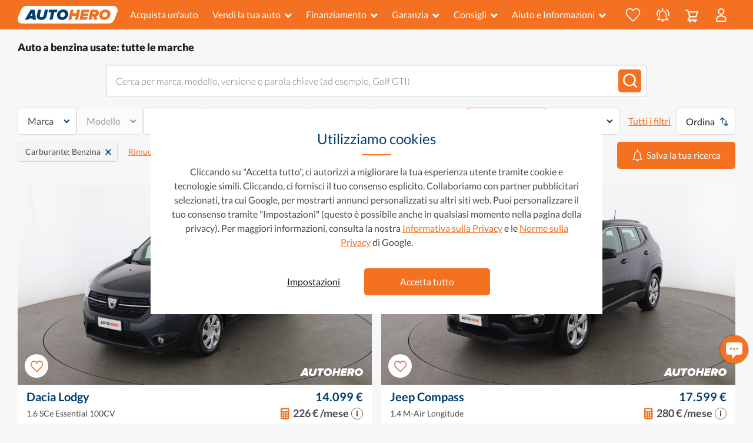

--- FILE ---
content_type: text/html; charset=utf-8
request_url: https://www.autohero.com/it/auto/benzina/
body_size: 75610
content:
<!doctype html>
<html lang="it">
  <head>
    <link rel="icon" sizes="16x16" href="https://artifacts-cdn.autohero.com/master/icons/icon_16x16.png" type="image/png"></link><link rel="icon" sizes="32x32" href="https://artifacts-cdn.autohero.com/master/icons/icon_32x32.png" type="image/png"></link><link rel="apple-touch-icon" sizes="180x180" href="https://artifacts-cdn.autohero.com/master/icons/icon_180x180.png" type="undefined"></link>
    <link rel="dns-prefetch" href="//cdn.mouseflow.com" /><link rel="dns-prefetch" href="//ajax.googleapis.com" />
    <link rel="preconnect" href="//www.googletagmanager.com" crossorigin /><link rel="preconnect" href="//www.googletagmanager.com" crossorigin /><link rel="preconnect" href="//artifacts-cdn.autohero.com" crossorigin />
    <title data-react-helmet="true">Trova la tua auto a benzina usata su Autohero</title>
    <meta data-react-helmet="true" charset="utf-8"/><meta data-react-helmet="true" http-equiv="X-UA-Compatible" content="IE=edge"/><meta data-react-helmet="true" name="apple-mobile-web-app-capable" content="yes"/><meta data-react-helmet="true" name="description" content="Trova la tua auto a benzina usata in vendita con 1 anno di garanzia. Consegna in tutta Italia! Vetture controllate e completamente ricondizionate."/><meta data-react-helmet="true" name="msapplication-TileColor" content="#2b5797"/><meta data-react-helmet="true" name="robots" content="index,follow"/><meta data-react-helmet="true" name="theme-color" content="#2b5797"/><meta data-react-helmet="true" name="viewport" content="width=device-width, initial-scale=1, minimum-scale=1, maximum-scale=5"/><meta data-react-helmet="true" property="p:domain_verify" content="f104510ed4164315d7a1979b8798ed8a"/>
    <link data-react-helmet="true" rel="canonical" href="https://www.autohero.com/it/auto/benzina/"/><link data-react-helmet="true" href="https://www.autohero.com/se/auto/bensin/" hreflang="sv-SE" rel="alternate"/><link data-react-helmet="true" href="https://www.autohero.com/it/auto/benzina/" hreflang="it-IT" rel="alternate"/><link data-react-helmet="true" href="https://www.autohero.com/de/auto/benzin/" hreflang="de-DE" rel="alternate"/><link data-react-helmet="true" href="https://www.autohero.com/fr/auto/essence/" hreflang="fr-FR" rel="alternate"/><link data-react-helmet="true" href="https://www.autohero.com/es/auto/gasolina/" hreflang="es-ES" rel="alternate"/>
    
    
  <meta property="og:image" content="https://content.autohero.com/static/car_images/autohero-logo.jpg" />
    
  <meta name="twitter:card" content="summary_large_image" />
  <meta name="twitter:image" content="https://content.autohero.com/static/car_images/autohero-logo.jpg" />

    <style>/*latin-ext*/@font-face{font-family:'Lato';font-style:normal;font-weight:300;font-display:swap;src:url(https://artifacts-cdn.autohero.com/retail-sharding/public/assets/Lato300-Latin-ext-9626065e32893d49.woff2)format('woff2');unicode-range:U+0100-024F,U+0259,U+1E00-1EFF,U+2020,U+20A0-20AB,U+20AD-20CF,U+2113,U+2C60-2C7F,U+A720-A7FF;}/*latin*/@font-face{font-family:'Lato';font-style:normal;font-weight:300;font-display:swap;src:url(https://artifacts-cdn.autohero.com/retail-sharding/public/assets/Lato300-880988045e8ce30f.woff2)format('woff2');unicode-range:U+0000-00FF,U+0131,U+0152-0153,U+02BB-02BC,U+02C6,U+02DA,U+02DC,U+2000-206F,U+2074,U+20AC,U+2122,U+2191,U+2193,U+2212,U+2215,U+FEFF,U+FFFD;}/*latin-ext*/@font-face{font-family:'Lato';font-style:normal;font-weight:400;font-display:swap;src:url(https://artifacts-cdn.autohero.com/retail-sharding/public/assets/Lato400-Latin-ext-1502bd213e25ba3e.woff2)format('woff2');unicode-range:U+0100-024F,U+0259,U+1E00-1EFF,U+2020,U+20A0-20AB,U+20AD-20CF,U+2113,U+2C60-2C7F,U+A720-A7FF;}/*latin*/@font-face{font-family:'Lato';font-style:normal;font-weight:400;font-display:swap;src:url(https://artifacts-cdn.autohero.com/retail-sharding/public/assets/Lato400-28777f2d837b799c.woff2)format('woff2');unicode-range:U+0000-00FF,U+0131,U+0152-0153,U+02BB-02BC,U+02C6,U+02DA,U+02DC,U+2000-206F,U+2074,U+20AC,U+2122,U+2191,U+2193,U+2212,U+2215,U+FEFF,U+FFFD;}/*latin-ext*/@font-face{font-family:'Lato';font-style:normal;font-weight:700;font-display:swap;src:url(https://artifacts-cdn.autohero.com/retail-sharding/public/assets/Lato700-Latin-ext-633da1f25676cae8.woff2)format('woff2');unicode-range:U+0100-024F,U+0259,U+1E00-1EFF,U+2020,U+20A0-20AB,U+20AD-20CF,U+2113,U+2C60-2C7F,U+A720-A7FF;}/*latin*/@font-face{font-family:'Lato';font-style:normal;font-weight:700;font-display:swap;src:url(https://artifacts-cdn.autohero.com/retail-sharding/public/assets/Lato700-400b60eed27dfb33.woff2)format('woff2');unicode-range:U+0000-00FF,U+0131,U+0152-0153,U+02BB-02BC,U+02C6,U+02DA,U+02DC,U+2000-206F,U+2074,U+20AC,U+2122,U+2191,U+2193,U+2212,U+2215,U+FEFF,U+FFFD;}/*latin-ext*/@font-face{font-family:'Lato';font-style:normal;font-weight:900;font-display:swap;src:url(https://artifacts-cdn.autohero.com/retail-sharding/public/assets/Lato900-Latin-ext-dd7e11d97e6f9605.woff2)format('woff2');unicode-range:U+0100-024F,U+0259,U+1E00-1EFF,U+2020,U+20A0-20AB,U+20AD-20CF,U+2113,U+2C60-2C7F,U+A720-A7FF;}/*latin*/@font-face{font-family:'Lato';font-style:normal;font-weight:900;font-display:swap;src:url(https://artifacts-cdn.autohero.com/retail-sharding/public/assets/Lato900-7bb39e817a36d930.woff2)format('woff2');unicode-range:U+0000-00FF,U+0131,U+0152-0153,U+02BB-02BC,U+02C6,U+02DA,U+02DC,U+2000-206F,U+2074,U+20AC,U+2122,U+2191,U+2193,U+2212,U+2215,U+FEFF,U+FFFD;}</style>
    
    <link
      rel="preload"
      href=https://artifacts-cdn.autohero.com/retail-sharding/public/assets/Lato300-880988045e8ce30f.woff2
      as="font"
      type="font/woff2"
      crossOrigin
    />
  

    <link
      rel="preload"
      href=https://artifacts-cdn.autohero.com/retail-sharding/public/assets/Lato300-Latin-ext-9626065e32893d49.woff2
      as="font"
      type="font/woff2"
      crossOrigin
    />
  

    <link
      rel="preload"
      href=https://artifacts-cdn.autohero.com/retail-sharding/public/assets/Lato400-28777f2d837b799c.woff2
      as="font"
      type="font/woff2"
      crossOrigin
    />
  

    <link
      rel="preload"
      href=https://artifacts-cdn.autohero.com/retail-sharding/public/assets/Lato400-Latin-ext-1502bd213e25ba3e.woff2
      as="font"
      type="font/woff2"
      crossOrigin
    />
  

    <link
      rel="preload"
      href=https://artifacts-cdn.autohero.com/retail-sharding/public/assets/Lato700-400b60eed27dfb33.woff2
      as="font"
      type="font/woff2"
      crossOrigin
    />
  

    <link
      rel="preload"
      href=https://artifacts-cdn.autohero.com/retail-sharding/public/assets/Lato700-Latin-ext-633da1f25676cae8.woff2
      as="font"
      type="font/woff2"
      crossOrigin
    />
  

    <link
      rel="preload"
      href=https://artifacts-cdn.autohero.com/retail-sharding/public/assets/Lato900-7bb39e817a36d930.woff2
      as="font"
      type="font/woff2"
      crossOrigin
    />
  

    <link
      rel="preload"
      href=https://artifacts-cdn.autohero.com/retail-sharding/public/assets/Lato900-Latin-ext-dd7e11d97e6f9605.woff2
      as="font"
      type="font/woff2"
      crossOrigin
    />
  
    <link rel="stylesheet" href="https://artifacts-cdn.autohero.com/retail-sharding/public/css/main-2c789054346ff816.css" />
    <script>
      window.PUBLIC_CDN_URL = "https://artifacts-cdn.autohero.com/retail-sharding/public/";
      window.dataLayer = window.dataLayer || [];
      function gtag(){dataLayer.push(arguments);}
      (function(w, dl) {dl.forEach(function(event) {w.dataLayer.push(event)})})(window, []);
    </script>
    
    <script>
  var isGTMLoaded = false;
  var isGALoaded = false;
  var consentMatch = document.cookie.match(/(?<=consent=)([^;]*)/);
  var consent = consentMatch ? decodeURIComponent(consentMatch[1]) : '';

  gtag('consent', 'default', {
    'analytics_storage': consent.includes('1') ? 'granted' : 'denied',
    'ad_storage': consent.includes('2') ? 'granted' : 'denied',
    'ad_user_data': consent.includes('2') ? 'granted' : 'denied',
    'ad_personalization': consent.includes('2') ? 'granted' : 'denied',
  });

  window.addEventListener('load', function() {
    function initGA(consent) {
      var hasAnalyticalConsent = [
        '1,2',
        '1',
      ].includes(consent);

      if (!isGTMLoaded) {
        (function(w,d,s,l,i){w[l]=w[l]||[];w[l].push({'gtm.start':new Date().getTime(),event:'gtm.js'});var f=d.getElementsByTagName(s)[0],j=d.createElement(s),dl=l!='dataLayer'?'&l='+l:'';j.async=true;j.src='https://www.googletagmanager.com/gtm.js?id='+i+dl+ '&gtm_auth=dMFPvPn4hBHMK-r21u4Tww&gtm_preview=env-1&gtm_cookies_win=x';f.parentNode.insertBefore(j,f);})(window,document,'script','dataLayer','GTM-MZLP5X');
        isGTMLoaded = true;
      }

      if (hasAnalyticalConsent && !isGALoaded) {
        
window.ga=window.ga||function(){(ga.q=ga.q||[]).push(arguments)};ga.l=+new Date;
ga("create", "UA-64659540-2", {"siteSpeedSampleRate": 100});

  if (window.experimentId !== undefined && window.experimentVariant !== undefined) {
    ga('set', 'exp', window.experimentId + '.' + window.experimentVariant);
    gtag('event', 'experience_impression', {
      exp_variant_string: 'A1G-' + window.experimentId + '-' + window.experimentVariant
    });
  }
  


function setGAReferrer() {
  if (window.performance) {
    const navigationEntries = window.performance.getEntriesByType('navigation');
    const backForwardEntry = navigationEntries.some(
      (e) => e.type === 'back_forward',
    );
    if (backForwardEntry) {
      return ga('set', 'referrer', undefined);
    }
  }
  return ga('set', 'referrer', document.referrer);
}

setGAReferrer();


ga("send", "pageview");
gaHardcoded = true;
window.dispatchEvent(new Event('ga_hardcoded'));
(function(w,d,s){
  var f=d.getElementsByTagName(s)[0],j=d.createElement(s);
  j.async=true;
  j.src='https://www.google-analytics.com/analytics.js';
  f.parentNode.insertBefore(j,f)
})(window,document,'script');

        isGALoaded = true;
      }
    }
    if (consent) {
      initGA(consent);
    } else {
      window.addEventListener('consent_setup', function(e) {
        initGA(e.detail.nextConsent);
      });
    }
  });
</script>
    
  </head>
  <body>
    <noscript><iframe src="https://www.googletagmanager.com/ns.html?id=GTM-MZLP5X&gtm_auth=dMFPvPn4hBHMK-r21u4Tww&gtm_preview=env-1&gtm_cookies_win=x"height="0" width="0" style="display:none;visibility:hidden"></iframe></noscript>
    <div id="app"><div class="toastNotification___i9sv0"></div><div class="layout___CW58c"><header data-qa-selector="header-root" class="root___E6eVB isCompact___a2IQL"><div class="leftPadding___Chemh"></div><div class="container___ggB38 container___debEi"><div class="body___IR0M5"><div class="logoBlock___tvcs6" data-qa-selector="logo-block"><a href="/it/" data-qa-selector="logo-link" class="color-inherit___DS6VF decoration-none___Hkwgw"><img src="https://artifacts-cdn.autohero.com/retail-sharding/public/assets/header-fd09281c47694e2eeecdff3b3658b938.svg" alt="Logo Autohero" title="Logo Autohero" width="148" height="26" class="logo___sPuzQ"/></a></div><div class="mobileBlock___w5oxx"><a class="iconWrapper___DBp0A" href="/it/favorites/"><button class="button___vbEA0" data-qa-selector="favourites-icon" tabindex="-1"><svg width="30" height="28" viewBox="-1 -1 30 28" stroke-width="2" xmlns="http://www.w3.org/2000/svg" class="buttonIcon___ucF3J"><title>Preferiti</title><path d="M20.448 0c-2.679 0-5.137 1.454-6.472 3.69C12.43 1.336 10.12 0 7.547 0 3.385 0 0 3.389 0 7.554c0 .727.104 1.443.308 2.128.627 3.546 5.02 7.67 9.268 11.657 1.475 1.384 2.868 2.693 4.057 3.932a.87.87 0 001.402-.206c1.727-2.097 3.725-4.037 5.658-5.914 3.58-3.478 6.677-6.485 7.029-9.527A8.13 8.13 0 0028 7.554C28 3.389 24.612 0 20.448 0" fill-rule="evenodd"></path></svg><span data-qa-selector="basket-items-counter" class="counter___KQamt counter___Kxmzv"></span></button></a><a class="iconWrapper___DBp0A savedSearchesIcon___NleII" href="/it/myhero/searches/"><button class="button___aND2O" data-qa-selector="saved-searches-icon" tabindex="-1"><svg width="19" height="25" xmlns="http://www.w3.org/2000/svg" class="buttonIcon___rbZp7"><title>Ricerche salvate</title><g stroke="#FFF" fill="none" fill-rule="evenodd"><path d="M9.547 20.57H1.455c-.066 0-.132.016-.182 0-.1-.05-.248-.083-.264-.166-.033-.083.033-.231.099-.297.413-.463.892-.892 1.271-1.404 1.123-1.486 1.635-3.17 1.635-5.02 0-1.074-.033-2.13.033-3.204.149-2.427 2.081-4.558 4.476-4.987 3.038-.545 5.83 1.321 6.49 4.327.082.396.115.792.115 1.205.017.859 0 1.718 0 2.593 0 2.576.942 4.723 2.84 6.44.083.083.182.248.166.347-.017.182-.215.182-.363.182-2.725-.033-5.467-.017-8.224-.017z" stroke-width="1.5"></path><path stroke-width="1.5" stroke-linecap="round" d="M9.58 1v3.303"></path><path d="M11.693 22.072c-.198.842-1.172 1.52-2.146 1.52-.942 0-1.916-.694-2.098-1.52h4.244z" fill="#FFF"></path></g></svg><svg width="22" height="13" xmlns="http://www.w3.org/2000/svg" class="iconWings___ZggqI"><title>Ricerche salvate</title><path d="M1.294 12.242a.926.926 0 00.73-1.088 9.17 9.17 0 01-.173-1.768A9.082 9.082 0 015.097 2.42a.925.925 0 10-1.191-1.417A10.929 10.929 0 000 9.386c0 .715.07 1.431.207 2.127a.926.926 0 001.087.73M17.913.938a.926.926 0 00-1.179 1.428 9.073 9.073 0 013.311 7.02 9.17 9.17 0 01-.171 1.768.926.926 0 001.816.36 11.06 11.06 0 00.207-2.128A10.92 10.92 0 0017.913.938" fill="#FFF" fill-rule="evenodd"></path></svg><span data-qa-selector="basket-items-counter" class="counter___KQamt counter___SMKM3"></span></button></a><button class="iconWrapper___HVp2P" data-qa-selector="basket-icon"><div class="iconContent___FP691"><svg width="22" height="22" viewBox="0 0 22 22" xmlns="http://www.w3.org/2000/svg" xmlns:xlink="http://www.w3.org/1999/xlink" class="icon___qEcZ7"><title>Il mio carrello</title><defs><path id="basket_svg__a" d="M0 0h21.865v21.5H0z"></path></defs><g fill="none" fill-rule="evenodd"><mask id="basket_svg__b" fill="#fff"><use xlink:href="#basket_svg__a"></use></mask><path d="M19.286 4.8l-1.914 5.967H8.356L6.442 4.8h12.844zm-1.121 8.143c.473 0 .892-.306 1.036-.756l2.612-8.142a1.087 1.087 0 00-1.035-1.42H5.736L5.134.755A1.088 1.088 0 004.1 0H1.088a1.087 1.087 0 100 2.175h2.218l3.084 9.587-2.77 5.453a1.088 1.088 0 00.969 1.58h1.529a2.05 2.05 0 00-.112.64 2.065 2.065 0 104.131 0c0-.225-.045-.438-.111-.64h3.904a2.037 2.037 0 00-.112.64 2.065 2.065 0 104.131 0 2.05 2.05 0 00-.111-.64h1.349a1.088 1.088 0 000-2.175H6.362l1.868-3.677h9.935z" fill="#FFF" mask="url(#basket_svg__b)"></path></g></svg></div></button><button class="mobileButton___TGzwi default___v9UKy" data-qa-selector="my-profile" type="button"><svg width="18" height="23" viewBox="0 0 18 23" xmlns="http://www.w3.org/2000/svg"><title>Il mio account</title><path d="M16.544 18.172l.289 2.306c.102.83-.482 1.522-1.346 1.522H2.357c-.863 0-1.447-.69-1.345-1.522l.287-2.3c.444-2.958 3.687-5.232 7.623-5.232 2.034 0 3.883.608 5.257 1.599 1.279.923 2.145 2.18 2.365 3.627M8.922 1a4.527 4.527 0 110 9.054 4.527 4.527 0 010-9.054" stroke-width="2" fill-rule="evenodd"></path></svg></button><button class="mobileButton___TGzwi default___v9UKy" data-qa-selector="open-mobile-menu" type="button"><svg width="23" height="18" viewBox="0 0 23 18" xmlns="http://www.w3.org/2000/svg"><title>Servizi</title><path d="M0 1.385C0 .62.615 0 1.387 0h20.226C22.379 0 23 .615 23 1.385c0 .764-.615 1.384-1.387 1.384H1.387A1.382 1.382 0 010 1.385zm0 7.269c0-.765.615-1.385 1.387-1.385h20.226c.766 0 1.387.615 1.387 1.385 0 .765-.615 1.384-1.387 1.384H1.387A1.382 1.382 0 010 8.654zm0 7.27c0-.766.615-1.386 1.387-1.386h20.226c.766 0 1.387.615 1.387 1.385 0 .765-.615 1.385-1.387 1.385H1.387A1.382 1.382 0 010 15.923z" fill="#FFF" fill-rule="evenodd"></path></svg></button></div><div class="desktopBlock___XgB_r"><nav class="root___SQEjP"><div class="leftItems____ZbRw"><div class="navItem____cur8"><a class="linkItem___PvqXd" href="/it/search/" data-qa-selector="search">Acquista un&#x27;auto</a></div><div class="root___lAH3c"><button class="button___OZa4O default___v9UKy" data-qa-selector="open-menu-desktop" type="button">Vendi la tua auto<svg width="1.556em" height="1em" viewBox="0 0 14 9" xmlns="http://www.w3.org/2000/svg" class="iconMenu___oyFdF"><title>Menu a tendina</title><path d="M2.395-.03L6.85 4.425 11.305-.03l1.98 1.98L6.85 8.385.415 1.95l1.98-1.98z" fill="currentColor" fill-rule="evenodd"></path></svg></button><div class="itemsListWrapper___R06Jb leftAnchor___QdjJG"><div class="itemsList___Q4zz6"><a class="linkItem___hFI5M" data-qa-selector="trade-in" color="grayDark" tabindex="-1" data-dropdown-item="true" href="/it/trade-in/">Permuta</a><a class="linkItem___hFI5M" data-qa-selector="sell-only" color="grayDark" tabindex="-1" data-dropdown-item="true" href="/it/vendere-auto/">Vendi subito la tua auto</a></div></div></div><div class="root___lAH3c"><button class="button___OZa4O default___v9UKy" data-qa-selector="open-menu-desktop" type="button">Finanziamento<svg width="1.556em" height="1em" viewBox="0 0 14 9" xmlns="http://www.w3.org/2000/svg" class="iconMenu___oyFdF"><title>Menu a tendina</title><path d="M2.395-.03L6.85 4.425 11.305-.03l1.98 1.98L6.85 8.385.415 1.95l1.98-1.98z" fill="currentColor" fill-rule="evenodd"></path></svg></button><div class="itemsListWrapper___R06Jb leftAnchor___QdjJG"><div class="itemsList___Q4zz6"><a class="linkItem___hFI5M" data-qa-selector="how-does-finance-work" color="grayDark" tabindex="-1" data-dropdown-item="true" href="/it/finanziamento-auto/">Come funziona l&#x27;approvazione di un finanziamento?</a><a class="linkItem___hFI5M" data-qa-selector="calculate-budget" color="grayDark" tabindex="-1" data-dropdown-item="true" href="/it/finanziamento-auto/#calculate-monthly-budget">Calcola il tuo budget mensile</a><a class="linkItem___hFI5M" data-qa-selector="financing-faqs" color="grayDark" tabindex="-1" data-dropdown-item="true" href="/it/finanziamento-auto/#faq">Domande frequenti sul finanziamento</a></div></div></div><div class="root___lAH3c"><button class="button___OZa4O default___v9UKy" data-qa-selector="open-menu-desktop" type="button">Garanzia<svg width="1.556em" height="1em" viewBox="0 0 14 9" xmlns="http://www.w3.org/2000/svg" class="iconMenu___oyFdF"><title>Menu a tendina</title><path d="M2.395-.03L6.85 4.425 11.305-.03l1.98 1.98L6.85 8.385.415 1.95l1.98-1.98z" fill="currentColor" fill-rule="evenodd"></path></svg></button><div class="itemsListWrapper___R06Jb leftAnchor___QdjJG"><div class="itemsList___Q4zz6"><a class="linkItem___hFI5M" data-qa-selector="warranty-cards" color="grayDark" tabindex="-1" data-dropdown-item="true" href="/it/garanzia/#cards">Le nostre garanzie</a><a class="linkItem___hFI5M" data-qa-selector="warranty-compare" color="grayDark" tabindex="-1" data-dropdown-item="true" href="/it/garanzia/#compare">Confronto: Base &amp; Premium</a><a class="linkItem___hFI5M" data-qa-selector="warranty-how-it-works" color="grayDark" tabindex="-1" data-dropdown-item="true" href="/it/garanzia/#how-it-works">Come funziona la garanzia</a><a class="linkItem___hFI5M" data-qa-selector="warranty-real-stories" color="grayDark" tabindex="-1" data-dropdown-item="true" href="/it/garanzia/#real-stories">Recensioni ed esperienze dei clienti</a><a class="linkItem___hFI5M" data-qa-selector="warranty-faq-box" color="grayDark" tabindex="-1" data-dropdown-item="true" href="/it/garanzia/#faq-box">FAQ sulla garanzia</a></div></div></div><div class="root___lAH3c"><button class="button___OZa4O default___v9UKy" data-qa-selector="open-menu-desktop" type="button">Consigli<svg width="1.556em" height="1em" viewBox="0 0 14 9" xmlns="http://www.w3.org/2000/svg" class="iconMenu___oyFdF"><title>Menu a tendina</title><path d="M2.395-.03L6.85 4.425 11.305-.03l1.98 1.98L6.85 8.385.415 1.95l1.98-1.98z" fill="currentColor" fill-rule="evenodd"></path></svg></button><div class="itemsListWrapper___R06Jb leftAnchor___QdjJG"><div class="itemsList___Q4zz6"><a class="linkItem___hFI5M" data-qa-selector="which-car" color="grayDark" tabindex="-1" data-dropdown-item="true" href="/it/consigli/scegliere/">Quale auto scegliere?</a><a class="linkItem___hFI5M" data-qa-selector="vehicle-types" color="grayDark" tabindex="-1" data-dropdown-item="true" href="/it/consigli/esplorare/">Tipi di auto, tipi di trazione e dotazioni</a><a class="linkItem___hFI5M" data-qa-selector="buying-online" color="grayDark" tabindex="-1" data-dropdown-item="true" href="/it/consigli/acquistare/">Comprare un&#x27;auto</a><a class="linkItem___hFI5M" data-qa-selector="after-purchase" color="grayDark" tabindex="-1" data-dropdown-item="true" href="/it/consigli/post-acquisto/">Dopo l&#x27;acquisito</a><a aria-current="page" class="linkItem___hFI5M active" data-qa-selector="brands-models" color="grayDark" tabindex="-1" data-dropdown-item="true" href="/it/auto/">Marchi e modelli</a></div></div></div><div class="root___lAH3c"><button class="button___OZa4O default___v9UKy" data-qa-selector="open-menu-desktop" type="button">Aiuto e Informazioni<svg width="1.556em" height="1em" viewBox="0 0 14 9" xmlns="http://www.w3.org/2000/svg" class="iconMenu___oyFdF"><title>Menu a tendina</title><path d="M2.395-.03L6.85 4.425 11.305-.03l1.98 1.98L6.85 8.385.415 1.95l1.98-1.98z" fill="currentColor" fill-rule="evenodd"></path></svg></button><div class="itemsListWrapper___R06Jb leftAnchor___QdjJG"><div class="itemsList___Q4zz6"><a class="linkItem___hFI5M" data-qa-selector="autohero-works" color="grayDark" tabindex="-1" data-dropdown-item="true" href="/it/how-it-works/">Come funziona</a><a class="linkItem___hFI5M" data-qa-selector="faq" color="grayDark" tabindex="-1" data-dropdown-item="true" href="/it/user-faq/">Domande frequenti</a><a class="linkItem___hFI5M" data-qa-selector="about-us" color="grayDark" tabindex="-1" data-dropdown-item="true" href="/it/chi-siamo/">Chi Siamo</a><a class="linkItem___hFI5M" data-qa-selector="contact-us" color="grayDark" tabindex="-1" data-dropdown-item="true" href="/it/contact/">Contattaci</a></div></div></div></div><div class="rightItems___J8xDu"><div class="navItem____cur8"><a class="linkItem___PvqXd iconType___v7B8o" href="/it/favorites/" data-qa-selector="favourites-header-icon"><button class="button___vbEA0" data-qa-selector="favourites-icon" tabindex="-1"><svg width="30" height="28" viewBox="-1 -1 30 28" stroke-width="2" xmlns="http://www.w3.org/2000/svg" class="buttonIcon___ucF3J"><title>Preferiti</title><path d="M20.448 0c-2.679 0-5.137 1.454-6.472 3.69C12.43 1.336 10.12 0 7.547 0 3.385 0 0 3.389 0 7.554c0 .727.104 1.443.308 2.128.627 3.546 5.02 7.67 9.268 11.657 1.475 1.384 2.868 2.693 4.057 3.932a.87.87 0 001.402-.206c1.727-2.097 3.725-4.037 5.658-5.914 3.58-3.478 6.677-6.485 7.029-9.527A8.13 8.13 0 0028 7.554C28 3.389 24.612 0 20.448 0" fill-rule="evenodd"></path></svg><span data-qa-selector="basket-items-counter" class="counter___KQamt counter___Kxmzv"></span></button></a></div><div class="navItem____cur8"><a class="linkItem___PvqXd iconType___v7B8o" href="/it/myhero/searches/" data-qa-selector="saved-searches-header-icon"><button class="button___aND2O" data-qa-selector="saved-searches-icon" tabindex="-1"><svg width="19" height="25" xmlns="http://www.w3.org/2000/svg" class="buttonIcon___rbZp7"><title>Ricerche salvate</title><g stroke="#FFF" fill="none" fill-rule="evenodd"><path d="M9.547 20.57H1.455c-.066 0-.132.016-.182 0-.1-.05-.248-.083-.264-.166-.033-.083.033-.231.099-.297.413-.463.892-.892 1.271-1.404 1.123-1.486 1.635-3.17 1.635-5.02 0-1.074-.033-2.13.033-3.204.149-2.427 2.081-4.558 4.476-4.987 3.038-.545 5.83 1.321 6.49 4.327.082.396.115.792.115 1.205.017.859 0 1.718 0 2.593 0 2.576.942 4.723 2.84 6.44.083.083.182.248.166.347-.017.182-.215.182-.363.182-2.725-.033-5.467-.017-8.224-.017z" stroke-width="1.5"></path><path stroke-width="1.5" stroke-linecap="round" d="M9.58 1v3.303"></path><path d="M11.693 22.072c-.198.842-1.172 1.52-2.146 1.52-.942 0-1.916-.694-2.098-1.52h4.244z" fill="#FFF"></path></g></svg><svg width="22" height="13" xmlns="http://www.w3.org/2000/svg" class="iconWings___ZggqI"><title>Ricerche salvate</title><path d="M1.294 12.242a.926.926 0 00.73-1.088 9.17 9.17 0 01-.173-1.768A9.082 9.082 0 015.097 2.42a.925.925 0 10-1.191-1.417A10.929 10.929 0 000 9.386c0 .715.07 1.431.207 2.127a.926.926 0 001.087.73M17.913.938a.926.926 0 00-1.179 1.428 9.073 9.073 0 013.311 7.02 9.17 9.17 0 01-.171 1.768.926.926 0 001.816.36 11.06 11.06 0 00.207-2.128A10.92 10.92 0 0017.913.938" fill="#FFF" fill-rule="evenodd"></path></svg><span data-qa-selector="basket-items-counter" class="counter___KQamt counter___SMKM3"></span></button></a></div><button class="iconWrapper___HVp2P" data-qa-selector="basket-icon"><div class="iconContent___FP691"><svg width="22" height="22" viewBox="0 0 22 22" xmlns="http://www.w3.org/2000/svg" xmlns:xlink="http://www.w3.org/1999/xlink" class="icon___qEcZ7"><title>Il mio carrello</title><defs><path id="basket_svg__a" d="M0 0h21.865v21.5H0z"></path></defs><g fill="none" fill-rule="evenodd"><mask id="basket_svg__b" fill="#fff"><use xlink:href="#basket_svg__a"></use></mask><path d="M19.286 4.8l-1.914 5.967H8.356L6.442 4.8h12.844zm-1.121 8.143c.473 0 .892-.306 1.036-.756l2.612-8.142a1.087 1.087 0 00-1.035-1.42H5.736L5.134.755A1.088 1.088 0 004.1 0H1.088a1.087 1.087 0 100 2.175h2.218l3.084 9.587-2.77 5.453a1.088 1.088 0 00.969 1.58h1.529a2.05 2.05 0 00-.112.64 2.065 2.065 0 104.131 0c0-.225-.045-.438-.111-.64h3.904a2.037 2.037 0 00-.112.64 2.065 2.065 0 104.131 0 2.05 2.05 0 00-.111-.64h1.349a1.088 1.088 0 000-2.175H6.362l1.868-3.677h9.935z" fill="#FFF" mask="url(#basket_svg__b)"></path></g></svg></div></button><div class="root___lAH3c"><button class="button___OZa4O default___v9UKy" data-qa-selector="open-menu-desktop" type="button"><svg width="18" height="23" viewBox="0 0 18 23" xmlns="http://www.w3.org/2000/svg"><title>Il mio account</title><path d="M16.544 18.172l.289 2.306c.102.83-.482 1.522-1.346 1.522H2.357c-.863 0-1.447-.69-1.345-1.522l.287-2.3c.444-2.958 3.687-5.232 7.623-5.232 2.034 0 3.883.608 5.257 1.599 1.279.923 2.145 2.18 2.365 3.627M8.922 1a4.527 4.527 0 110 9.054 4.527 4.527 0 010-9.054" stroke-width="2" fill-rule="evenodd"></path></svg></button><div class="itemsListWrapper___R06Jb rightAnchor___MWw5U"><div class="itemsList___Q4zz6"><a class="linkItem___hFI5M" data-qa-selector="identify" color="grayDark" tabindex="-1" data-dropdown-item="true" href="/it/identify/?redirect=L2l0L2F1dG8vYmVuemluYS8%3D">Registrati / Accedi</a><a class="linkItem___hFI5M" data-qa-selector="my-orders" color="grayDark" tabindex="-1" data-dropdown-item="true" href="/it/myhero/my-orders/">I miei ordini</a><a class="linkItem___hFI5M" data-qa-selector="my-trade-in" color="grayDark" tabindex="-1" data-dropdown-item="true" href="/it/myhero/my-trade-in/">Le mie valutazioni</a><a class="linkItem___hFI5M" data-qa-selector="favorites" color="grayDark" tabindex="-1" data-dropdown-item="true" href="/it/favorites/">Preferiti</a><a class="linkItem___hFI5M" data-qa-selector="searches" color="grayDark" tabindex="-1" data-dropdown-item="true" href="/it/myhero/searches/">Ricerche salvate</a><a class="linkItem___hFI5M" data-qa-selector="recommendations" color="grayDark" tabindex="-1" data-dropdown-item="true" href="/it/recommendations/">Raccomandazioni</a></div></div></div></div></nav></div></div></div><div class="rightPadding___CWNGn"></div></header><main class="layout___uB3rL"><div class="container___debEi"><div class="header___ZpttT"><h1 class="headline___hdE0l" data-qa-selector="headline">Auto a benzina usate: tutte le marche</h1></div></div><div class="searchContainer___PUCcx container___debEi"><form><label for="searchQuery" class="inputLabel___jpvvU">Cerca per marca, modello, versione o parola chiave (ad esempio, Golf GTI)</label><div class="root___X3qf4 wrapper___bJeTr" data-qa-form-group="searchQuery"><div class="field___bmkWK"><div class="searchBar___WwT34 field___Ls5EL ah-input-item"><div class="suggestions___xITnD" data-qa-selector="search-bar-autocomplete"></div><input autoComplete="off" enterKeyHint="go" placeholder="Cerca per marca, modello, versione o parola chiave (ad esempio, Golf GTI)" maxLength="128" type="text" name="searchQuery" class="controller___bLXF7" data-qa-selector="search-bar-input" id="searchQuery"/><div class="searchBarControls___L0IRV"><button class="searchButton___xGMPz" type="submit" data-qa-selector="search-bar-button"><svg width="24" height="24" xmlns="http://www.w3.org/2000/svg" xmlns:xlink="http://www.w3.org/1999/xlink" aria-label="Cerca per marca, modello o parola chiave (ad esempio, Volkswagen Golf)"><defs><path id="icon-search_svg__a" d="M0 0h24v24H0z"></path></defs><g transform="matrix(-1 0 0 1 24 0)" fill="none" fill-rule="evenodd"><mask id="icon-search_svg__b" fill="#fff"><use xlink:href="#icon-search_svg__a"></use></mask><path d="M13.09 19.176c-4.558 0-8.266-3.708-8.266-8.266s3.708-8.267 8.266-8.267 8.267 3.709 8.267 8.267-3.709 8.266-8.267 8.266M13.09 0C7.065 0 2.18 4.884 2.18 10.91c0 2.58.898 4.949 2.395 6.816L.352 21.95a1.2 1.2 0 101.699 1.698l4.223-4.223a10.86 10.86 0 006.816 2.394c6.025 0 10.91-4.884 10.91-10.91C24 4.885 19.115 0 13.09 0" fill="#FFF" mask="url(#icon-search_svg__b)"></path></g></svg></button></div></div></div></div></form><div style="top:-0px" data-qa-selector="sticky-filters" class="stickyFilters___DqrBn mobileStickyMenu___cSMm1"><button class="mobileBtn___t02YC button___L2lJ6 itemsSelected___H3Lr0 variant-outlined___p5yeS default___v9UKy" data-qa-selector="all-filters-button" type="button">Filtri<svg width="15" height="13" xmlns="http://www.w3.org/2000/svg"><path d="M3.695 8.851c.9 0 1.658.647 1.887 1.523h8.897c.288 0 .521.247.521.552 0 .304-.233.551-.52.551H5.581C5.353 12.354 4.595 13 3.695 13s-1.657-.646-1.886-1.523H.52c-.288 0-.521-.247-.521-.551 0-.305.233-.552.52-.552H1.81c.229-.876.987-1.523 1.886-1.523zm7.365-4.425c.9 0 1.658.646 1.887 1.523h1.532c.288 0 .52.246.52.551 0 .305-.232.552-.52.552h-1.532c-.23.876-.987 1.522-1.887 1.522s-1.657-.646-1.886-1.522H.52C.233 7.052 0 6.805 0 6.5c0-.305.233-.552.52-.552h8.654c.229-.876.987-1.522 1.886-1.522zM6.322 0c.9 0 1.657.646 1.886 1.523h6.271c.288 0 .521.247.521.551 0 .305-.233.552-.52.552H8.207c-.229.876-.987 1.523-1.886 1.523-.9 0-1.658-.647-1.887-1.523H.521c-.288 0-.52-.247-.52-.552 0-.304.232-.551.52-.551h3.914C4.665.646 5.422 0 6.322 0z" fill="#003E70" fill-rule="evenodd"></path></svg><span class="counter___GYMZx">1</span></button><button class="button___T9g9z link___Ov_ao" data-qa-selector="all-filters-button" type="button">Tutti i filtri</button><button class="sortingButton___vBoi9 button___L2lJ6 variant-outlined___p5yeS default___v9UKy" data-qa-selector="sort-by-button" type="button">Ordina<svg width="16" height="16" xmlns="http://www.w3.org/2000/svg"><path d="M11.077 5.667a.48.48 0 01.48.48v7.323l2.65-2.298a.48.48 0 11.627.726l-3.443 2.985-.026.019a.463.463 0 01-.078.048l-.034.016a.47.47 0 01-.054.017l-.032.008a.482.482 0 01-.18 0l-.032-.008a.477.477 0 01-.054-.017l-.035-.016-.023-.012-.022-.013-.033-.023-.025-.019-3.444-2.985a.48.48 0 01.628-.726l2.65 2.298V6.147a.48.48 0 01.48-.48zM4.954 1l.06.008.031.008c.019.005.037.01.054.017l.035.016.023.012.022.013.033.023.025.019 3.444 2.985a.48.48 0 01-.628.726L5.403 2.53v7.323a.48.48 0 11-.96 0V2.53l-2.65 2.298a.48.48 0 11-.627-.726l3.443-2.985.026-.019a.477.477 0 01.078-.048l.034-.016a.477.477 0 01.054-.017l.032-.008a.482.482 0 01.18 0z" fill="#003E70" stroke="#003E70" stroke-width="0.5" fill-rule="evenodd"></path></svg><select id="sortBy-mobile" class="select___pc6Bf sortBySelect___qMwk8" data-qa-selector="sort-by-select-hidden"><option class="option___HlQAA" value="0" data-qa-selector-value="most_popular" data-qa-selector-active="true" selected="">Più popolari</option><option class="option___HlQAA" value="1" data-qa-selector-value="newest_eligible" data-qa-selector-active="false">Ultimi arrivi</option><option class="option___HlQAA" value="2" data-qa-selector-value="lowest_price" data-qa-selector-active="false">Prezzo dal più basso</option><option class="option___HlQAA" value="3" data-qa-selector-value="highest_price" data-qa-selector-active="false">Prezzo dal più alto</option><option class="option___HlQAA" value="4" data-qa-selector-value="lowest_mileage" data-qa-selector-active="false">Km dal più basso</option><option class="option___HlQAA" value="5" data-qa-selector-value="highest_mileage" data-qa-selector-active="false">Km dal più alto</option><option class="option___HlQAA" value="6" data-qa-selector-value="brand_asc" data-qa-selector-active="false">Marca (A-Z)</option><option class="option___HlQAA" value="7" data-qa-selector-value="brand_desc" data-qa-selector-active="false">Marca (Z-A)</option></select></button></div><div class="desktopStickyMenu___XYEGZ widthLimitedLG___HnPZE"><div class="root___zL7Mf"><div class="filters___uybsZ"><div class="filtersContainer___MvUOV"><button type="button" id="carMakeFilter" data-qa-selector="carMakeFilter" class="select___SWxzZ" aria-haspopup="true" aria-expanded="false"><span class="label___eAy14">Marca</span><svg width="1.556em" height="1em" viewBox="0 0 14 9" xmlns="http://www.w3.org/2000/svg" class="iconMenu___VIOze"><path d="M2.395-.03L6.85 4.425 11.305-.03l1.98 1.98L6.85 8.385.415 1.95l1.98-1.98z" fill="#003e70" fill-rule="evenodd"></path></svg></button><div class="tooltipWrapper___tWE3H"><button type="button" id="carModelsFilter" data-qa-selector="carModelsFilter" class="select___SWxzZ disabled___IAmPK" aria-haspopup="true" aria-expanded="false"><span class="label___eAy14">Modello</span><svg width="1.556em" height="1em" viewBox="0 0 14 9" xmlns="http://www.w3.org/2000/svg" class="iconMenu___VIOze"><path d="M2.395-.03L6.85 4.425 11.305-.03l1.98 1.98L6.85 8.385.415 1.95l1.98-1.98z" fill="#003e70" fill-rule="evenodd"></path></svg></button></div><button type="button" id="priceFilter" data-qa-selector="priceFilter" class="select___SWxzZ" aria-haspopup="true" aria-expanded="false"><span class="label___eAy14">Budget</span><svg width="1.556em" height="1em" viewBox="0 0 14 9" xmlns="http://www.w3.org/2000/svg" class="iconMenu___VIOze"><path d="M2.395-.03L6.85 4.425 11.305-.03l1.98 1.98L6.85 8.385.415 1.95l1.98-1.98z" fill="#003e70" fill-rule="evenodd"></path></svg></button><button type="button" id="yearFilter" data-qa-selector="yearFilter" class="select___SWxzZ" aria-haspopup="true" aria-expanded="false"><span class="label___eAy14">Immatricolazione</span><svg width="1.556em" height="1em" viewBox="0 0 14 9" xmlns="http://www.w3.org/2000/svg" class="iconMenu___VIOze"><path d="M2.395-.03L6.85 4.425 11.305-.03l1.98 1.98L6.85 8.385.415 1.95l1.98-1.98z" fill="#003e70" fill-rule="evenodd"></path></svg></button><button type="button" id="transmissionFilter" data-qa-selector="transmissionFilter" class="select___SWxzZ" aria-haspopup="true" aria-expanded="false"><span class="label___eAy14">Cambio</span><svg width="1.556em" height="1em" viewBox="0 0 14 9" xmlns="http://www.w3.org/2000/svg" class="iconMenu___VIOze"><path d="M2.395-.03L6.85 4.425 11.305-.03l1.98 1.98L6.85 8.385.415 1.95l1.98-1.98z" fill="#003e70" fill-rule="evenodd"></path></svg></button><button type="button" id="mileageFilter" data-qa-selector="mileageFilter" class="select___SWxzZ" aria-haspopup="true" aria-expanded="false"><span class="label___eAy14">Chilometraggio</span><svg width="1.556em" height="1em" viewBox="0 0 14 9" xmlns="http://www.w3.org/2000/svg" class="iconMenu___VIOze"><path d="M2.395-.03L6.85 4.425 11.305-.03l1.98 1.98L6.85 8.385.415 1.95l1.98-1.98z" fill="#003e70" fill-rule="evenodd"></path></svg></button><button type="button" id="fuelTypeFilter" data-qa-selector="fuelTypeFilter" class="select___SWxzZ selected___LeTER" aria-haspopup="true" aria-expanded="false"><span class="label___eAy14">Carburante</span><svg width="1.556em" height="1em" viewBox="0 0 14 9" xmlns="http://www.w3.org/2000/svg" class="iconMenu___VIOze"><path d="M2.395-.03L6.85 4.425 11.305-.03l1.98 1.98L6.85 8.385.415 1.95l1.98-1.98z" fill="#003e70" fill-rule="evenodd"></path></svg></button><button type="button" id="deliveryFilter" data-qa-selector="deliveryFilter" class="select___SWxzZ" aria-haspopup="true" aria-expanded="false"><span class="label___eAy14">Consegna</span><svg width="1.556em" height="1em" viewBox="0 0 14 9" xmlns="http://www.w3.org/2000/svg" class="iconMenu___VIOze"><path d="M2.395-.03L6.85 4.425 11.305-.03l1.98 1.98L6.85 8.385.415 1.95l1.98-1.98z" fill="#003e70" fill-rule="evenodd"></path></svg></button></div><button class="mobileBtn___t02YC button___L2lJ6 itemsSelected___H3Lr0 variant-outlined___p5yeS default___v9UKy" data-qa-selector="all-filters-button" type="button">Filtri<svg width="15" height="13" xmlns="http://www.w3.org/2000/svg"><path d="M3.695 8.851c.9 0 1.658.647 1.887 1.523h8.897c.288 0 .521.247.521.552 0 .304-.233.551-.52.551H5.581C5.353 12.354 4.595 13 3.695 13s-1.657-.646-1.886-1.523H.52c-.288 0-.521-.247-.521-.551 0-.305.233-.552.52-.552H1.81c.229-.876.987-1.523 1.886-1.523zm7.365-4.425c.9 0 1.658.646 1.887 1.523h1.532c.288 0 .52.246.52.551 0 .305-.232.552-.52.552h-1.532c-.23.876-.987 1.522-1.887 1.522s-1.657-.646-1.886-1.522H.52C.233 7.052 0 6.805 0 6.5c0-.305.233-.552.52-.552h8.654c.229-.876.987-1.522 1.886-1.522zM6.322 0c.9 0 1.657.646 1.886 1.523h6.271c.288 0 .521.247.521.551 0 .305-.233.552-.52.552H8.207c-.229.876-.987 1.523-1.886 1.523-.9 0-1.658-.647-1.887-1.523H.521c-.288 0-.52-.247-.52-.552 0-.304.232-.551.52-.551h3.914C4.665.646 5.422 0 6.322 0z" fill="#003E70" fill-rule="evenodd"></path></svg></button><button class="button___T9g9z link___Ov_ao" data-qa-selector="all-filters-button" type="button">Tutti i filtri</button><button class="sortingButton___vBoi9 button___L2lJ6 variant-outlined___p5yeS default___v9UKy" data-qa-selector="sort-by-button" type="button">Ordina<svg width="16" height="16" xmlns="http://www.w3.org/2000/svg"><path d="M11.077 5.667a.48.48 0 01.48.48v7.323l2.65-2.298a.48.48 0 11.627.726l-3.443 2.985-.026.019a.463.463 0 01-.078.048l-.034.016a.47.47 0 01-.054.017l-.032.008a.482.482 0 01-.18 0l-.032-.008a.477.477 0 01-.054-.017l-.035-.016-.023-.012-.022-.013-.033-.023-.025-.019-3.444-2.985a.48.48 0 01.628-.726l2.65 2.298V6.147a.48.48 0 01.48-.48zM4.954 1l.06.008.031.008c.019.005.037.01.054.017l.035.016.023.012.022.013.033.023.025.019 3.444 2.985a.48.48 0 01-.628.726L5.403 2.53v7.323a.48.48 0 11-.96 0V2.53l-2.65 2.298a.48.48 0 11-.627-.726l3.443-2.985.026-.019a.477.477 0 01.078-.048l.034-.016a.477.477 0 01.054-.017l.032-.008a.482.482 0 01.18 0z" fill="#003E70" stroke="#003E70" stroke-width="0.5" fill-rule="evenodd"></path></svg><select id="sortBy" class="select___pc6Bf sortBySelect___qMwk8" data-qa-selector="sort-by-select-hidden"><option class="option___HlQAA" value="0" data-qa-selector-value="most_popular" data-qa-selector-active="true" selected="">Più popolari</option><option class="option___HlQAA" value="1" data-qa-selector-value="newest_eligible" data-qa-selector-active="false">Ultimi arrivi</option><option class="option___HlQAA" value="2" data-qa-selector-value="lowest_price" data-qa-selector-active="false">Prezzo dal più basso</option><option class="option___HlQAA" value="3" data-qa-selector-value="highest_price" data-qa-selector-active="false">Prezzo dal più alto</option><option class="option___HlQAA" value="4" data-qa-selector-value="lowest_mileage" data-qa-selector-active="false">Km dal più basso</option><option class="option___HlQAA" value="5" data-qa-selector-value="highest_mileage" data-qa-selector-active="false">Km dal più alto</option><option class="option___HlQAA" value="6" data-qa-selector-value="brand_asc" data-qa-selector-active="false">Marca (A-Z)</option><option class="option___HlQAA" value="7" data-qa-selector-value="brand_desc" data-qa-selector-active="false">Marca (Z-A)</option></select></button></div><div class="activeFiltersWithSave___E_f4I" data-qa-selector="active-filters-with-save"><div class="listContainer___JD6FP"><ul class="reactTruncateList___W_KuQ list___d4GOC" style="max-height:42.09px"><li hidden="" class="" data-qa-selector="filters-show-more-button-collapsed"><button type="button" class="toggleButton___fLpMm">Mostra di più (1)</button></li><li class="item___zr4zc"><div data-qa-selector-value="Benzina" data-qa-selector="active-filter"><button data-qa="filter-button" data-qa-value="fuelType" type="button" class="button___Yors1">Carburante: Benzina<svg viewBox="0 0 12 13" xmlns="http://www.w3.org/2000/svg" class="removeIcon___yu7nd"><path d="M1.5 1.5l9 10m0-10l-9 10" stroke="#003E70" stroke-width="2" fill="none" stroke-linecap="round"></path></svg></button></div></li><li hidden="" class="" data-qa-selector="filters-show-more-button-expanded"><button type="button" class="toggleButton___fLpMm">Mostra di più (0)</button></li><li class="item___zr4zc trailingChild"><button type="button" data-qa-selector="reset-active-filters-button" class="resetAllButton___RZnAL">Rimuovi filtri</button></li><li class="item___zr4zc trailingChild"><p data-qa-selector="filters-car-counter" class="carsCounter___tNlqU carsCounter___xetGw">1638 risultati</p></li></ul></div><div class="saveSearchWrapper___Hx5Ho" data-qa-selector="save-search-wrapper"><p data-qa-selector="filters-car-counter" class="carsCounter___Dj8mh hideCarsCounterLG___V8Qh_ carsCounter___xetGw">1638 risultati</p><button class="button___rKIIq saveSearchButton___JZNZm size-sm___KxOJQ default___v9UKy withIcon___Sl3u0" data-qa-selector="save-search-button" aria-haspopup="true" aria-expanded="false" type="button"><svg width="19" height="25" xmlns="http://www.w3.org/2000/svg" viewBox="0 0 19 25" class="buttonIcon___wK_oV"><g stroke="#FFF" fill="none" fill-rule="evenodd"><path d="M9.547 20.57H1.455c-.066 0-.132.016-.182 0-.1-.05-.248-.083-.264-.166-.033-.083.033-.231.099-.297.413-.463.892-.892 1.271-1.404 1.123-1.486 1.635-3.17 1.635-5.02 0-1.074-.033-2.13.033-3.204.149-2.427 2.081-4.558 4.476-4.987 3.038-.545 5.83 1.321 6.49 4.327.082.396.115.792.115 1.205.017.859 0 1.718 0 2.593 0 2.576.942 4.723 2.84 6.44.083.083.182.248.166.347-.017.182-.215.182-.363.182-2.725-.033-5.467-.017-8.224-.017z" stroke-width="1.5"></path><path stroke-width="1.5" stroke-linecap="round" d="M9.58 1v3.303"></path><path d="M11.693 22.072c-.198.842-1.172 1.52-2.146 1.52-.942 0-1.916-.694-2.098-1.52h4.244z" fill="#FFF"></path></g></svg><span>Salva la tua ricerca</span></button></div></div></div></div><div id="ad-items-wrapper"><div class="adItemsWrapper___BfajA" data-qa-selector="search-result-block"><div class="root___BRKsy lcpWrapper___TlNfE" data-qa-selector="search-results"><div class="lcpContent___brcm6"><a href="/it/dacia-lodgy/id/74562047-3d50-4547-9aed-f9bc3af927b9/" data-qa-selector="ad-card-link" class="link___wbUFe color-inherit___DS6VF decoration-none___Hkwgw" aria-label="Dacia Lodgy - 1.6 SCe Essential 100CV - 14.099 €"><div class="imgContainer___GQATl watermark___YTVBj"><button class="root___vwyPh favoriteButton___toCsS bottom___HfSTF primary___cf2LY default___v9UKy" data-qa-selector="favorite-button" type="button"><svg width="48" height="48" viewBox="0 0 48 48" stroke-width="2" xmlns="http://www.w3.org/2000/svg" class="icon___B7Fcs" role="img" aria-label="Auto preferita"><use href="#heart-icon_svg__a"></use><path id="heart-icon_svg__a" d="M37.409 20.656a7.54 7.54 0 01-.271 1.951c-.448 4.405-7.849 9.338-12.872 15.495-.014.014 0 .014 0 .032-4.682-4.88-12.634-10.982-13.382-15.51a6.82 6.82 0 016.526-8.795c2.723.001 4.9 1.672 6.173 3.947 0 0 .353.568.494.89.836-2.784 3.442-4.836 6.508-4.836a6.823 6.823 0 016.824 6.826"></path></svg></button><img src="https://img-eu-c1.autohero.com/img/5802f3d95a6dec7c0827dd8c02937e12afb5f85a2bfacddb528dba6beadbcba8/exterior/1/768x432-b680dbed2ed142e2b8ff20dd0230f970.jpg" alt="Dacia Lodgy" style="max-width:0;max-height:0" class="img___hLSdV" data-qa-selector="ad-image"/><noscript><img src="https://img-eu-c1.autohero.com/img/5802f3d95a6dec7c0827dd8c02937e12afb5f85a2bfacddb528dba6beadbcba8/exterior/1/768x432-b680dbed2ed142e2b8ff20dd0230f970.jpg" alt="Dacia Lodgy" class="img___hLSdV" data-qa-selector="ad-image"/></noscript></div><div class="infoContainer___Uk8PV"><div class="titleWrapper___ZMM_u"><h2 class="title___SL5Yb adTitle___MuOmz" data-qa-selector="title">Dacia Lodgy</h2><div class="title___SL5Yb price___GXOg8" data-qa-selector="price">14.099 €</div></div><div class="subtitleWrapper___Yabg8"><h3 class="subtitle___NuwtE" data-qa-selector="subtitle">1.6 SCe Essential 100CV</h3><div class="monthlyPrice___DInIO" data-qa-selector="monthly-price"><span class="icon___Kns9f"><svg width="28" height="28" viewBox="0 0 28 28" fill="none" xmlns="http://www.w3.org/2000/svg"><rect width="28" height="28" rx="5" fill="#fff"></rect><path fill-rule="evenodd" clip-rule="evenodd" d="M19.044 9.734a.387.387 0 01-.386.386H9.702a.387.387 0 01-.386-.386V7.201c0-.212.173-.385.386-.385h8.956c.212 0 .386.173.386.385v2.533zm-.122 3.718a.387.387 0 01-.386.386H17.24a.387.387 0 01-.386-.386V12.2c0-.212.174-.386.386-.386h1.297c.212 0 .386.174.386.386v1.253zm0 3.674a.387.387 0 01-.386.386H17.24a.387.387 0 01-.386-.386v-1.253c0-.212.174-.386.386-.386h1.297c.212 0 .386.174.386.386v1.253zm0 3.674a.387.387 0 01-.386.386H17.24a.387.387 0 01-.386-.386v-1.253c0-.212.174-.386.386-.386h1.297c.212 0 .386.174.386.386V20.8zm-3.75-7.348a.387.387 0 01-.385.386h-1.298a.387.387 0 01-.385-.386V12.2c0-.212.173-.386.385-.386h1.298c.212 0 .386.174.386.386v1.253zm0 3.674a.387.387 0 01-.385.386h-1.298a.387.387 0 01-.385-.386v-1.253c0-.212.173-.386.385-.386h1.298c.212 0 .386.174.386.386v1.253zm0 3.674a.387.387 0 01-.385.386h-1.298a.387.387 0 01-.385-.386v-1.253c0-.212.173-.386.385-.386h1.298c.212 0 .386.174.386.386V20.8zm-3.787-7.348a.387.387 0 01-.386.386H9.702a.387.387 0 01-.386-.386V12.2c0-.212.173-.386.386-.386h1.297c.212 0 .386.174.386.386v1.253zm0 3.674a.387.387 0 01-.386.386H9.702a.387.387 0 01-.386-.386v-1.253c0-.212.173-.386.386-.386h1.297c.212 0 .386.174.386.386v1.253zm0 3.674a.387.387 0 01-.386.386H9.702a.387.387 0 01-.386-.386v-1.253c0-.212.173-.386.386-.386h1.297c.212 0 .386.174.386.386V20.8zm7.678-16.425H9.315A2.321 2.321 0 007 6.69v14.62a2.321 2.321 0 002.315 2.315h9.748a2.321 2.321 0 002.314-2.314V6.69a2.321 2.321 0 00-2.314-2.315z" fill="#F27121"></path></svg></span><span><b>226 €<!-- --> <!-- -->/mese</b></span><button class="dropdownButton___aiPvi plain___KAvGj withIcon___Sl3u0" type="button"><svg height="25" viewBox="0 0 25 25" width="25" xmlns="http://www.w3.org/2000/svg" class="infoIcon___xbntt" role="img" aria-label="Scopri di più"><g fill="none" fill-rule="evenodd"><circle stroke="#4a4a4a" cx="12.5" cy="12.5" r="12"></circle><path d="M12.472 8.896c.208 0 .404-.039.588-.116.184-.077.345-.181.484-.312.139-.13.248-.283.328-.456.08-.173.12-.359.12-.556 0-.203-.04-.392-.12-.568a1.497 1.497 0 00-.812-.776 1.549 1.549 0 00-1.156 0 1.499 1.499 0 00-.788.776 1.396 1.396 0 00-.116.568c0 .197.039.383.116.556.077.173.184.325.32.456.136.13.292.235.468.312a1.4 1.4 0 00.568.116zm1.232 9.128V9.728h-2.48v8.296h2.48z" fill="#4a4a4a" fill-rule="nonzero"></path></g></svg></button></div></div><div style="overflow:hidden" class="flex___Gir2P row___OUzO7 noWrap___OqWJ6 justifySpaceBetween___SUVS1"><div data-qa-selector="spec-list" class="specListWrapper___eaC3X"><ul class="specList___O9K6q"><li class="specItem____tSnL" data-qa-selector="spec-year"><span class="specDot___hHdxw">•</span> <!-- -->2019</li><li class="specItem____tSnL" data-qa-selector="spec-fuel"><span class="specDot___hHdxw">•</span> <!-- -->Benzina</li><li class="specItem____tSnL" data-qa-selector="spec-mileage"><span class="specDot___hHdxw">•</span> <!-- -->24.145 km</li></ul><ul class="specList___O9K6q"><li class="specItem____tSnL" data-qa-selector="spec-gear"><span class="specDot___hHdxw">•</span> <!-- -->Manuale</li></ul></div></div><div class="usps___D2gRR"><div class="usp____bZ4X" data-qa-selector="single-owner"><img src="https://artifacts-cdn.autohero.com/retail-sharding/public/assets/usp-owner-fc230a2f7af4f57244c605617311362e.svg" alt="usp-icon"/><p class="uspTitle___c2qH5">Unico proprietario</p></div></div></div><div class="ctaButtonsContainer___UBxaq"><button class="root___vwyPh favoriteButton___naeUi secondary___tHqDQ default___v9UKy" data-qa-selector="favorite-button" type="button"><svg width="48" height="48" viewBox="0 0 48 48" stroke-width="2" xmlns="http://www.w3.org/2000/svg" class="icon___B7Fcs"><use href="#heart-icon_svg__a"></use><path id="heart-icon_svg__a" d="M37.409 20.656a7.54 7.54 0 01-.271 1.951c-.448 4.405-7.849 9.338-12.872 15.495-.014.014 0 .014 0 .032-4.682-4.88-12.634-10.982-13.382-15.51a6.82 6.82 0 016.526-8.795c2.723.001 4.9 1.672 6.173 3.947 0 0 .353.568.494.89.836-2.784 3.442-4.836 6.508-4.836a6.823 6.823 0 016.824 6.826"></path></svg><span class="label___JCgUe">Preferito</span></button><button class="seeCarButton___xracd size-sm___KxOJQ default___v9UKy textAlignCenter___UgpOT" data-qa-selector="see-car" type="button">Visualizza quest&#x27;auto</button></div></a><a href="/it/jeep-compass/id/27a7c606-115d-40a1-9c53-e9baac70fa2f/" data-qa-selector="ad-card-link" class="link___wbUFe color-inherit___DS6VF decoration-none___Hkwgw" aria-label="Jeep Compass - 1.4 M-Air Longitude - 17.599 €"><div class="imgContainer___GQATl watermark___YTVBj"><button class="root___vwyPh favoriteButton___toCsS bottom___HfSTF primary___cf2LY default___v9UKy" data-qa-selector="favorite-button" type="button"><svg width="48" height="48" viewBox="0 0 48 48" stroke-width="2" xmlns="http://www.w3.org/2000/svg" class="icon___B7Fcs" role="img" aria-label="Auto preferita"><use href="#heart-icon_svg__a"></use><path id="heart-icon_svg__a" d="M37.409 20.656a7.54 7.54 0 01-.271 1.951c-.448 4.405-7.849 9.338-12.872 15.495-.014.014 0 .014 0 .032-4.682-4.88-12.634-10.982-13.382-15.51a6.82 6.82 0 016.526-8.795c2.723.001 4.9 1.672 6.173 3.947 0 0 .353.568.494.89.836-2.784 3.442-4.836 6.508-4.836a6.823 6.823 0 016.824 6.826"></path></svg></button><img src="https://img-eu-c1.autohero.com/img/110a3a4d807ddf778252c0715d7df30272aa16d31a0451f376c0ff91b26253b9/exterior/1/768x432-d4c5475510e84157b2134c126225781e.jpg" alt="Jeep Compass" style="max-width:0;max-height:0" class="img___hLSdV" data-qa-selector="ad-image"/><noscript><img src="https://img-eu-c1.autohero.com/img/110a3a4d807ddf778252c0715d7df30272aa16d31a0451f376c0ff91b26253b9/exterior/1/768x432-d4c5475510e84157b2134c126225781e.jpg" alt="Jeep Compass" class="img___hLSdV" data-qa-selector="ad-image"/></noscript></div><div class="infoContainer___Uk8PV"><div class="titleWrapper___ZMM_u"><h2 class="title___SL5Yb adTitle___MuOmz" data-qa-selector="title">Jeep Compass</h2><div class="title___SL5Yb price___GXOg8" data-qa-selector="price">17.599 €</div></div><div class="subtitleWrapper___Yabg8"><h3 class="subtitle___NuwtE" data-qa-selector="subtitle">1.4 M-Air Longitude</h3><div class="monthlyPrice___DInIO" data-qa-selector="monthly-price"><span class="icon___Kns9f"><svg width="28" height="28" viewBox="0 0 28 28" fill="none" xmlns="http://www.w3.org/2000/svg"><rect width="28" height="28" rx="5" fill="#fff"></rect><path fill-rule="evenodd" clip-rule="evenodd" d="M19.044 9.734a.387.387 0 01-.386.386H9.702a.387.387 0 01-.386-.386V7.201c0-.212.173-.385.386-.385h8.956c.212 0 .386.173.386.385v2.533zm-.122 3.718a.387.387 0 01-.386.386H17.24a.387.387 0 01-.386-.386V12.2c0-.212.174-.386.386-.386h1.297c.212 0 .386.174.386.386v1.253zm0 3.674a.387.387 0 01-.386.386H17.24a.387.387 0 01-.386-.386v-1.253c0-.212.174-.386.386-.386h1.297c.212 0 .386.174.386.386v1.253zm0 3.674a.387.387 0 01-.386.386H17.24a.387.387 0 01-.386-.386v-1.253c0-.212.174-.386.386-.386h1.297c.212 0 .386.174.386.386V20.8zm-3.75-7.348a.387.387 0 01-.385.386h-1.298a.387.387 0 01-.385-.386V12.2c0-.212.173-.386.385-.386h1.298c.212 0 .386.174.386.386v1.253zm0 3.674a.387.387 0 01-.385.386h-1.298a.387.387 0 01-.385-.386v-1.253c0-.212.173-.386.385-.386h1.298c.212 0 .386.174.386.386v1.253zm0 3.674a.387.387 0 01-.385.386h-1.298a.387.387 0 01-.385-.386v-1.253c0-.212.173-.386.385-.386h1.298c.212 0 .386.174.386.386V20.8zm-3.787-7.348a.387.387 0 01-.386.386H9.702a.387.387 0 01-.386-.386V12.2c0-.212.173-.386.386-.386h1.297c.212 0 .386.174.386.386v1.253zm0 3.674a.387.387 0 01-.386.386H9.702a.387.387 0 01-.386-.386v-1.253c0-.212.173-.386.386-.386h1.297c.212 0 .386.174.386.386v1.253zm0 3.674a.387.387 0 01-.386.386H9.702a.387.387 0 01-.386-.386v-1.253c0-.212.173-.386.386-.386h1.297c.212 0 .386.174.386.386V20.8zm7.678-16.425H9.315A2.321 2.321 0 007 6.69v14.62a2.321 2.321 0 002.315 2.315h9.748a2.321 2.321 0 002.314-2.314V6.69a2.321 2.321 0 00-2.314-2.315z" fill="#F27121"></path></svg></span><span><b>280 €<!-- --> <!-- -->/mese</b></span><button class="dropdownButton___aiPvi plain___KAvGj withIcon___Sl3u0" type="button"><svg height="25" viewBox="0 0 25 25" width="25" xmlns="http://www.w3.org/2000/svg" class="infoIcon___xbntt" role="img" aria-label="Scopri di più"><g fill="none" fill-rule="evenodd"><circle stroke="#4a4a4a" cx="12.5" cy="12.5" r="12"></circle><path d="M12.472 8.896c.208 0 .404-.039.588-.116.184-.077.345-.181.484-.312.139-.13.248-.283.328-.456.08-.173.12-.359.12-.556 0-.203-.04-.392-.12-.568a1.497 1.497 0 00-.812-.776 1.549 1.549 0 00-1.156 0 1.499 1.499 0 00-.788.776 1.396 1.396 0 00-.116.568c0 .197.039.383.116.556.077.173.184.325.32.456.136.13.292.235.468.312a1.4 1.4 0 00.568.116zm1.232 9.128V9.728h-2.48v8.296h2.48z" fill="#4a4a4a" fill-rule="nonzero"></path></g></svg></button></div></div><div style="overflow:hidden" class="flex___Gir2P row___OUzO7 noWrap___OqWJ6 justifySpaceBetween___SUVS1"><div data-qa-selector="spec-list" class="specListWrapper___eaC3X"><ul class="specList___O9K6q"><li class="specItem____tSnL" data-qa-selector="spec-year"><span class="specDot___hHdxw">•</span> <!-- -->2020</li><li class="specItem____tSnL" data-qa-selector="spec-fuel"><span class="specDot___hHdxw">•</span> <!-- -->Benzina</li><li class="specItem____tSnL" data-qa-selector="spec-mileage"><span class="specDot___hHdxw">•</span> <!-- -->52.487 km</li></ul><ul class="specList___O9K6q"><li class="specItem____tSnL" data-qa-selector="spec-gear"><span class="specDot___hHdxw">•</span> <!-- -->Manuale</li></ul></div></div><div class="usps___D2gRR"><div class="usp____bZ4X" data-qa-selector="single-owner"><img src="https://artifacts-cdn.autohero.com/retail-sharding/public/assets/usp-owner-fc230a2f7af4f57244c605617311362e.svg" alt="usp-icon"/><p class="uspTitle___c2qH5">Unico proprietario</p></div></div></div><div class="ctaButtonsContainer___UBxaq"><button class="root___vwyPh favoriteButton___naeUi secondary___tHqDQ default___v9UKy" data-qa-selector="favorite-button" type="button"><svg width="48" height="48" viewBox="0 0 48 48" stroke-width="2" xmlns="http://www.w3.org/2000/svg" class="icon___B7Fcs"><use href="#heart-icon_svg__a"></use><path id="heart-icon_svg__a" d="M37.409 20.656a7.54 7.54 0 01-.271 1.951c-.448 4.405-7.849 9.338-12.872 15.495-.014.014 0 .014 0 .032-4.682-4.88-12.634-10.982-13.382-15.51a6.82 6.82 0 016.526-8.795c2.723.001 4.9 1.672 6.173 3.947 0 0 .353.568.494.89.836-2.784 3.442-4.836 6.508-4.836a6.823 6.823 0 016.824 6.826"></path></svg><span class="label___JCgUe">Preferito</span></button><button class="seeCarButton___xracd size-sm___KxOJQ default___v9UKy textAlignCenter___UgpOT" data-qa-selector="see-car" type="button">Visualizza quest&#x27;auto</button></div></a><button class="wrapper___DngIh hoverable___TxY1K link___Ov_ao" id="search-finance-ad-tile-click" type="button"><div class="content___HXZbJ" data-qa-selector="finance-ad-tile"><div class="image___UEPHE"><img src="https://content.autohero.com/static/car_images/euro.svg" alt="financing" loading="lazy" width="42" height="42"/></div><div class="title___LDlsy">Finanzia la tua auto</div><div class="description___QGkQa">Finanziamento senza stress e adatto alle tue esigenze.</div><a class="color-primary___tChAB decoration-underline___XpqP5">Vedi opzioni</a></div></button><a href="/it/ford-c-max/id/35e5c05f-638f-4153-9210-775d84c121f7/" data-qa-selector="ad-card-link" class="link___wbUFe color-inherit___DS6VF decoration-none___Hkwgw" aria-label="Ford C-Max - 1.0 EcoBoost Plus 100 CV - 9.199 €"><div class="imgContainer___GQATl watermark___YTVBj"><button class="root___vwyPh favoriteButton___toCsS bottom___HfSTF primary___cf2LY default___v9UKy" data-qa-selector="favorite-button" type="button"><svg width="48" height="48" viewBox="0 0 48 48" stroke-width="2" xmlns="http://www.w3.org/2000/svg" class="icon___B7Fcs" role="img" aria-label="Auto preferita"><use href="#heart-icon_svg__a"></use><path id="heart-icon_svg__a" d="M37.409 20.656a7.54 7.54 0 01-.271 1.951c-.448 4.405-7.849 9.338-12.872 15.495-.014.014 0 .014 0 .032-4.682-4.88-12.634-10.982-13.382-15.51a6.82 6.82 0 016.526-8.795c2.723.001 4.9 1.672 6.173 3.947 0 0 .353.568.494.89.836-2.784 3.442-4.836 6.508-4.836a6.823 6.823 0 016.824 6.826"></path></svg></button><img src="https://img-eu-c1.autohero.com/img/35a23283bb12a756b5a6f3178ed4d94a3e7131a81303782ecc46332a5c2f0da2/exterior/1/768x432-073e5a8cf377421e92fa4d39d8d9372c.jpg" alt="Ford C-Max" style="max-width:0;max-height:0" class="img___hLSdV" data-qa-selector="ad-image"/><noscript><img src="https://img-eu-c1.autohero.com/img/35a23283bb12a756b5a6f3178ed4d94a3e7131a81303782ecc46332a5c2f0da2/exterior/1/768x432-073e5a8cf377421e92fa4d39d8d9372c.jpg" alt="Ford C-Max" class="img___hLSdV" data-qa-selector="ad-image"/></noscript></div><div class="infoContainer___Uk8PV"><div class="titleWrapper___ZMM_u"><h2 class="title___SL5Yb adTitle___MuOmz" data-qa-selector="title">Ford C-Max</h2><div class="title___SL5Yb price___GXOg8" data-qa-selector="price">9.199 €</div></div><div class="subtitleWrapper___Yabg8"><h3 class="subtitle___NuwtE" data-qa-selector="subtitle">1.0 EcoBoost Plus 100 CV</h3><div class="monthlyPrice___DInIO" data-qa-selector="monthly-price"><span class="icon___Kns9f"><svg width="28" height="28" viewBox="0 0 28 28" fill="none" xmlns="http://www.w3.org/2000/svg"><rect width="28" height="28" rx="5" fill="#fff"></rect><path fill-rule="evenodd" clip-rule="evenodd" d="M19.044 9.734a.387.387 0 01-.386.386H9.702a.387.387 0 01-.386-.386V7.201c0-.212.173-.385.386-.385h8.956c.212 0 .386.173.386.385v2.533zm-.122 3.718a.387.387 0 01-.386.386H17.24a.387.387 0 01-.386-.386V12.2c0-.212.174-.386.386-.386h1.297c.212 0 .386.174.386.386v1.253zm0 3.674a.387.387 0 01-.386.386H17.24a.387.387 0 01-.386-.386v-1.253c0-.212.174-.386.386-.386h1.297c.212 0 .386.174.386.386v1.253zm0 3.674a.387.387 0 01-.386.386H17.24a.387.387 0 01-.386-.386v-1.253c0-.212.174-.386.386-.386h1.297c.212 0 .386.174.386.386V20.8zm-3.75-7.348a.387.387 0 01-.385.386h-1.298a.387.387 0 01-.385-.386V12.2c0-.212.173-.386.385-.386h1.298c.212 0 .386.174.386.386v1.253zm0 3.674a.387.387 0 01-.385.386h-1.298a.387.387 0 01-.385-.386v-1.253c0-.212.173-.386.385-.386h1.298c.212 0 .386.174.386.386v1.253zm0 3.674a.387.387 0 01-.385.386h-1.298a.387.387 0 01-.385-.386v-1.253c0-.212.173-.386.385-.386h1.298c.212 0 .386.174.386.386V20.8zm-3.787-7.348a.387.387 0 01-.386.386H9.702a.387.387 0 01-.386-.386V12.2c0-.212.173-.386.386-.386h1.297c.212 0 .386.174.386.386v1.253zm0 3.674a.387.387 0 01-.386.386H9.702a.387.387 0 01-.386-.386v-1.253c0-.212.173-.386.386-.386h1.297c.212 0 .386.174.386.386v1.253zm0 3.674a.387.387 0 01-.386.386H9.702a.387.387 0 01-.386-.386v-1.253c0-.212.173-.386.386-.386h1.297c.212 0 .386.174.386.386V20.8zm7.678-16.425H9.315A2.321 2.321 0 007 6.69v14.62a2.321 2.321 0 002.315 2.315h9.748a2.321 2.321 0 002.314-2.314V6.69a2.321 2.321 0 00-2.314-2.315z" fill="#F27121"></path></svg></span><span><b>149 €<!-- --> <!-- -->/mese</b></span><button class="dropdownButton___aiPvi plain___KAvGj withIcon___Sl3u0" type="button"><svg height="25" viewBox="0 0 25 25" width="25" xmlns="http://www.w3.org/2000/svg" class="infoIcon___xbntt" role="img" aria-label="Scopri di più"><g fill="none" fill-rule="evenodd"><circle stroke="#4a4a4a" cx="12.5" cy="12.5" r="12"></circle><path d="M12.472 8.896c.208 0 .404-.039.588-.116.184-.077.345-.181.484-.312.139-.13.248-.283.328-.456.08-.173.12-.359.12-.556 0-.203-.04-.392-.12-.568a1.497 1.497 0 00-.812-.776 1.549 1.549 0 00-1.156 0 1.499 1.499 0 00-.788.776 1.396 1.396 0 00-.116.568c0 .197.039.383.116.556.077.173.184.325.32.456.136.13.292.235.468.312a1.4 1.4 0 00.568.116zm1.232 9.128V9.728h-2.48v8.296h2.48z" fill="#4a4a4a" fill-rule="nonzero"></path></g></svg></button></div></div><div style="overflow:hidden" class="flex___Gir2P row___OUzO7 noWrap___OqWJ6 justifySpaceBetween___SUVS1"><div data-qa-selector="spec-list" class="specListWrapper___eaC3X"><ul class="specList___O9K6q"><li class="specItem____tSnL" data-qa-selector="spec-year"><span class="specDot___hHdxw">•</span> <!-- -->2016</li><li class="specItem____tSnL" data-qa-selector="spec-fuel"><span class="specDot___hHdxw">•</span> <!-- -->Benzina</li><li class="specItem____tSnL" data-qa-selector="spec-mileage"><span class="specDot___hHdxw">•</span> <!-- -->53.791 km</li></ul><ul class="specList___O9K6q"><li class="specItem____tSnL" data-qa-selector="spec-gear"><span class="specDot___hHdxw">•</span> <!-- -->Manuale</li></ul></div></div></div><div class="ctaButtonsContainer___UBxaq"><button class="root___vwyPh favoriteButton___naeUi secondary___tHqDQ default___v9UKy" data-qa-selector="favorite-button" type="button"><svg width="48" height="48" viewBox="0 0 48 48" stroke-width="2" xmlns="http://www.w3.org/2000/svg" class="icon___B7Fcs"><use href="#heart-icon_svg__a"></use><path id="heart-icon_svg__a" d="M37.409 20.656a7.54 7.54 0 01-.271 1.951c-.448 4.405-7.849 9.338-12.872 15.495-.014.014 0 .014 0 .032-4.682-4.88-12.634-10.982-13.382-15.51a6.82 6.82 0 016.526-8.795c2.723.001 4.9 1.672 6.173 3.947 0 0 .353.568.494.89.836-2.784 3.442-4.836 6.508-4.836a6.823 6.823 0 016.824 6.826"></path></svg><span class="label___JCgUe">Preferito</span></button><button class="seeCarButton___xracd size-sm___KxOJQ default___v9UKy textAlignCenter___UgpOT" data-qa-selector="see-car" type="button">Visualizza quest&#x27;auto</button></div></a><a href="/it/opel-mokka-x/id/d0caeecc-5381-4426-b6db-9a0826258682/" data-qa-selector="ad-card-link" class="link___wbUFe color-inherit___DS6VF decoration-none___Hkwgw" aria-label="Opel Mokka X - 1.2 Turbo Edition - 18.699 €"><div class="imgContainer___GQATl watermark___YTVBj"><button class="root___vwyPh favoriteButton___toCsS bottom___HfSTF primary___cf2LY default___v9UKy" data-qa-selector="favorite-button" type="button"><svg width="48" height="48" viewBox="0 0 48 48" stroke-width="2" xmlns="http://www.w3.org/2000/svg" class="icon___B7Fcs" role="img" aria-label="Auto preferita"><use href="#heart-icon_svg__a"></use><path id="heart-icon_svg__a" d="M37.409 20.656a7.54 7.54 0 01-.271 1.951c-.448 4.405-7.849 9.338-12.872 15.495-.014.014 0 .014 0 .032-4.682-4.88-12.634-10.982-13.382-15.51a6.82 6.82 0 016.526-8.795c2.723.001 4.9 1.672 6.173 3.947 0 0 .353.568.494.89.836-2.784 3.442-4.836 6.508-4.836a6.823 6.823 0 016.824 6.826"></path></svg></button><img src="https://img-eu-c1.autohero.com/img/a812c342ab46f1d81c67abc4ec9a2cf7b2eae9432d406899d753dc4edb1dc811/exterior/1/768x432-c053e2dcc70543b1ba27d56d9160be86.jpg" alt="Opel Mokka X" style="max-width:0;max-height:0" class="img___hLSdV" data-qa-selector="ad-image"/><noscript><img src="https://img-eu-c1.autohero.com/img/a812c342ab46f1d81c67abc4ec9a2cf7b2eae9432d406899d753dc4edb1dc811/exterior/1/768x432-c053e2dcc70543b1ba27d56d9160be86.jpg" alt="Opel Mokka X" class="img___hLSdV" data-qa-selector="ad-image"/></noscript></div><div class="infoContainer___Uk8PV"><div class="titleWrapper___ZMM_u"><h2 class="title___SL5Yb adTitle___MuOmz" data-qa-selector="title">Opel Mokka X</h2><div class="title___SL5Yb price___GXOg8" data-qa-selector="price">18.699 €</div></div><div class="subtitleWrapper___Yabg8"><h3 class="subtitle___NuwtE" data-qa-selector="subtitle">1.2 Turbo Edition</h3><div class="monthlyPrice___DInIO" data-qa-selector="monthly-price"><span class="icon___Kns9f"><svg width="28" height="28" viewBox="0 0 28 28" fill="none" xmlns="http://www.w3.org/2000/svg"><rect width="28" height="28" rx="5" fill="#fff"></rect><path fill-rule="evenodd" clip-rule="evenodd" d="M19.044 9.734a.387.387 0 01-.386.386H9.702a.387.387 0 01-.386-.386V7.201c0-.212.173-.385.386-.385h8.956c.212 0 .386.173.386.385v2.533zm-.122 3.718a.387.387 0 01-.386.386H17.24a.387.387 0 01-.386-.386V12.2c0-.212.174-.386.386-.386h1.297c.212 0 .386.174.386.386v1.253zm0 3.674a.387.387 0 01-.386.386H17.24a.387.387 0 01-.386-.386v-1.253c0-.212.174-.386.386-.386h1.297c.212 0 .386.174.386.386v1.253zm0 3.674a.387.387 0 01-.386.386H17.24a.387.387 0 01-.386-.386v-1.253c0-.212.174-.386.386-.386h1.297c.212 0 .386.174.386.386V20.8zm-3.75-7.348a.387.387 0 01-.385.386h-1.298a.387.387 0 01-.385-.386V12.2c0-.212.173-.386.385-.386h1.298c.212 0 .386.174.386.386v1.253zm0 3.674a.387.387 0 01-.385.386h-1.298a.387.387 0 01-.385-.386v-1.253c0-.212.173-.386.385-.386h1.298c.212 0 .386.174.386.386v1.253zm0 3.674a.387.387 0 01-.385.386h-1.298a.387.387 0 01-.385-.386v-1.253c0-.212.173-.386.385-.386h1.298c.212 0 .386.174.386.386V20.8zm-3.787-7.348a.387.387 0 01-.386.386H9.702a.387.387 0 01-.386-.386V12.2c0-.212.173-.386.386-.386h1.297c.212 0 .386.174.386.386v1.253zm0 3.674a.387.387 0 01-.386.386H9.702a.387.387 0 01-.386-.386v-1.253c0-.212.173-.386.386-.386h1.297c.212 0 .386.174.386.386v1.253zm0 3.674a.387.387 0 01-.386.386H9.702a.387.387 0 01-.386-.386v-1.253c0-.212.173-.386.386-.386h1.297c.212 0 .386.174.386.386V20.8zm7.678-16.425H9.315A2.321 2.321 0 007 6.69v14.62a2.321 2.321 0 002.315 2.315h9.748a2.321 2.321 0 002.314-2.314V6.69a2.321 2.321 0 00-2.314-2.315z" fill="#F27121"></path></svg></span><span><b>297 €<!-- --> <!-- -->/mese</b></span><button class="dropdownButton___aiPvi plain___KAvGj withIcon___Sl3u0" type="button"><svg height="25" viewBox="0 0 25 25" width="25" xmlns="http://www.w3.org/2000/svg" class="infoIcon___xbntt" role="img" aria-label="Scopri di più"><g fill="none" fill-rule="evenodd"><circle stroke="#4a4a4a" cx="12.5" cy="12.5" r="12"></circle><path d="M12.472 8.896c.208 0 .404-.039.588-.116.184-.077.345-.181.484-.312.139-.13.248-.283.328-.456.08-.173.12-.359.12-.556 0-.203-.04-.392-.12-.568a1.497 1.497 0 00-.812-.776 1.549 1.549 0 00-1.156 0 1.499 1.499 0 00-.788.776 1.396 1.396 0 00-.116.568c0 .197.039.383.116.556.077.173.184.325.32.456.136.13.292.235.468.312a1.4 1.4 0 00.568.116zm1.232 9.128V9.728h-2.48v8.296h2.48z" fill="#4a4a4a" fill-rule="nonzero"></path></g></svg></button></div></div><div style="overflow:hidden" class="flex___Gir2P row___OUzO7 noWrap___OqWJ6 justifySpaceBetween___SUVS1"><div data-qa-selector="spec-list" class="specListWrapper___eaC3X"><ul class="specList___O9K6q"><li class="specItem____tSnL" data-qa-selector="spec-year"><span class="specDot___hHdxw">•</span> <!-- -->2024</li><li class="specItem____tSnL" data-qa-selector="spec-fuel"><span class="specDot___hHdxw">•</span> <!-- -->Benzina</li><li class="specItem____tSnL" data-qa-selector="spec-mileage"><span class="specDot___hHdxw">•</span> <!-- -->32.644 km</li></ul><ul class="specList___O9K6q"><li class="specItem____tSnL" data-qa-selector="spec-gear"><span class="specDot___hHdxw">•</span> <!-- -->Manuale</li></ul></div></div></div><div class="ctaButtonsContainer___UBxaq"><button class="root___vwyPh favoriteButton___naeUi secondary___tHqDQ default___v9UKy" data-qa-selector="favorite-button" type="button"><svg width="48" height="48" viewBox="0 0 48 48" stroke-width="2" xmlns="http://www.w3.org/2000/svg" class="icon___B7Fcs"><use href="#heart-icon_svg__a"></use><path id="heart-icon_svg__a" d="M37.409 20.656a7.54 7.54 0 01-.271 1.951c-.448 4.405-7.849 9.338-12.872 15.495-.014.014 0 .014 0 .032-4.682-4.88-12.634-10.982-13.382-15.51a6.82 6.82 0 016.526-8.795c2.723.001 4.9 1.672 6.173 3.947 0 0 .353.568.494.89.836-2.784 3.442-4.836 6.508-4.836a6.823 6.823 0 016.824 6.826"></path></svg><span class="label___JCgUe">Preferito</span></button><button class="seeCarButton___xracd size-sm___KxOJQ default___v9UKy textAlignCenter___UgpOT" data-qa-selector="see-car" type="button">Visualizza quest&#x27;auto</button></div></a><a href="/it/abarth-595/id/1fd3c8dc-e8e2-4b70-afc1-d64a9e87a1d2/" data-qa-selector="ad-card-link" class="link___wbUFe color-inherit___DS6VF decoration-none___Hkwgw" aria-label="Abarth 595 - 1.4 Pista 160 CV - 18.899 €"><div class="imgContainer___GQATl watermark___YTVBj"><button class="root___vwyPh favoriteButton___toCsS bottom___HfSTF primary___cf2LY default___v9UKy" data-qa-selector="favorite-button" type="button"><svg width="48" height="48" viewBox="0 0 48 48" stroke-width="2" xmlns="http://www.w3.org/2000/svg" class="icon___B7Fcs" role="img" aria-label="Auto preferita"><use href="#heart-icon_svg__a"></use><path id="heart-icon_svg__a" d="M37.409 20.656a7.54 7.54 0 01-.271 1.951c-.448 4.405-7.849 9.338-12.872 15.495-.014.014 0 .014 0 .032-4.682-4.88-12.634-10.982-13.382-15.51a6.82 6.82 0 016.526-8.795c2.723.001 4.9 1.672 6.173 3.947 0 0 .353.568.494.89.836-2.784 3.442-4.836 6.508-4.836a6.823 6.823 0 016.824 6.826"></path></svg></button><img src="https://img-eu-c1.autohero.com/img/238fce89f8b072e94780f392ea44110dcd6e48bb869924af64b05c462195cb63/exterior/1/768x432-21fe71380b0744be9e3d33cc9d88d711.jpg" alt="Abarth 595" style="max-width:0;max-height:0" class="img___hLSdV" data-qa-selector="ad-image"/><noscript><img src="https://img-eu-c1.autohero.com/img/238fce89f8b072e94780f392ea44110dcd6e48bb869924af64b05c462195cb63/exterior/1/768x432-21fe71380b0744be9e3d33cc9d88d711.jpg" alt="Abarth 595" class="img___hLSdV" data-qa-selector="ad-image"/></noscript></div><div class="infoContainer___Uk8PV"><div class="titleWrapper___ZMM_u"><h2 class="title___SL5Yb adTitle___MuOmz" data-qa-selector="title">Abarth 595</h2><div class="title___SL5Yb price___GXOg8" data-qa-selector="price">18.899 €</div></div><div class="subtitleWrapper___Yabg8"><h3 class="subtitle___NuwtE" data-qa-selector="subtitle">1.4 Pista 160 CV</h3><div class="monthlyPrice___DInIO" data-qa-selector="monthly-price"><span class="icon___Kns9f"><svg width="28" height="28" viewBox="0 0 28 28" fill="none" xmlns="http://www.w3.org/2000/svg"><rect width="28" height="28" rx="5" fill="#fff"></rect><path fill-rule="evenodd" clip-rule="evenodd" d="M19.044 9.734a.387.387 0 01-.386.386H9.702a.387.387 0 01-.386-.386V7.201c0-.212.173-.385.386-.385h8.956c.212 0 .386.173.386.385v2.533zm-.122 3.718a.387.387 0 01-.386.386H17.24a.387.387 0 01-.386-.386V12.2c0-.212.174-.386.386-.386h1.297c.212 0 .386.174.386.386v1.253zm0 3.674a.387.387 0 01-.386.386H17.24a.387.387 0 01-.386-.386v-1.253c0-.212.174-.386.386-.386h1.297c.212 0 .386.174.386.386v1.253zm0 3.674a.387.387 0 01-.386.386H17.24a.387.387 0 01-.386-.386v-1.253c0-.212.174-.386.386-.386h1.297c.212 0 .386.174.386.386V20.8zm-3.75-7.348a.387.387 0 01-.385.386h-1.298a.387.387 0 01-.385-.386V12.2c0-.212.173-.386.385-.386h1.298c.212 0 .386.174.386.386v1.253zm0 3.674a.387.387 0 01-.385.386h-1.298a.387.387 0 01-.385-.386v-1.253c0-.212.173-.386.385-.386h1.298c.212 0 .386.174.386.386v1.253zm0 3.674a.387.387 0 01-.385.386h-1.298a.387.387 0 01-.385-.386v-1.253c0-.212.173-.386.385-.386h1.298c.212 0 .386.174.386.386V20.8zm-3.787-7.348a.387.387 0 01-.386.386H9.702a.387.387 0 01-.386-.386V12.2c0-.212.173-.386.386-.386h1.297c.212 0 .386.174.386.386v1.253zm0 3.674a.387.387 0 01-.386.386H9.702a.387.387 0 01-.386-.386v-1.253c0-.212.173-.386.386-.386h1.297c.212 0 .386.174.386.386v1.253zm0 3.674a.387.387 0 01-.386.386H9.702a.387.387 0 01-.386-.386v-1.253c0-.212.173-.386.386-.386h1.297c.212 0 .386.174.386.386V20.8zm7.678-16.425H9.315A2.321 2.321 0 007 6.69v14.62a2.321 2.321 0 002.315 2.315h9.748a2.321 2.321 0 002.314-2.314V6.69a2.321 2.321 0 00-2.314-2.315z" fill="#F27121"></path></svg></span><span><b>300 €<!-- --> <!-- -->/mese</b></span><button class="dropdownButton___aiPvi plain___KAvGj withIcon___Sl3u0" type="button"><svg height="25" viewBox="0 0 25 25" width="25" xmlns="http://www.w3.org/2000/svg" class="infoIcon___xbntt" role="img" aria-label="Scopri di più"><g fill="none" fill-rule="evenodd"><circle stroke="#4a4a4a" cx="12.5" cy="12.5" r="12"></circle><path d="M12.472 8.896c.208 0 .404-.039.588-.116.184-.077.345-.181.484-.312.139-.13.248-.283.328-.456.08-.173.12-.359.12-.556 0-.203-.04-.392-.12-.568a1.497 1.497 0 00-.812-.776 1.549 1.549 0 00-1.156 0 1.499 1.499 0 00-.788.776 1.396 1.396 0 00-.116.568c0 .197.039.383.116.556.077.173.184.325.32.456.136.13.292.235.468.312a1.4 1.4 0 00.568.116zm1.232 9.128V9.728h-2.48v8.296h2.48z" fill="#4a4a4a" fill-rule="nonzero"></path></g></svg></button></div></div><div style="overflow:hidden" class="flex___Gir2P row___OUzO7 noWrap___OqWJ6 justifySpaceBetween___SUVS1"><div data-qa-selector="spec-list" class="specListWrapper___eaC3X"><ul class="specList___O9K6q"><li class="specItem____tSnL" data-qa-selector="spec-year"><span class="specDot___hHdxw">•</span> <!-- -->2018</li><li class="specItem____tSnL" data-qa-selector="spec-fuel"><span class="specDot___hHdxw">•</span> <!-- -->Benzina</li><li class="specItem____tSnL" data-qa-selector="spec-mileage"><span class="specDot___hHdxw">•</span> <!-- -->12.145 km</li></ul><ul class="specList___O9K6q"><li class="specItem____tSnL" data-qa-selector="spec-gear"><span class="specDot___hHdxw">•</span> <!-- -->Manuale</li></ul></div></div></div><div class="ctaButtonsContainer___UBxaq"><button class="root___vwyPh favoriteButton___naeUi secondary___tHqDQ default___v9UKy" data-qa-selector="favorite-button" type="button"><svg width="48" height="48" viewBox="0 0 48 48" stroke-width="2" xmlns="http://www.w3.org/2000/svg" class="icon___B7Fcs"><use href="#heart-icon_svg__a"></use><path id="heart-icon_svg__a" d="M37.409 20.656a7.54 7.54 0 01-.271 1.951c-.448 4.405-7.849 9.338-12.872 15.495-.014.014 0 .014 0 .032-4.682-4.88-12.634-10.982-13.382-15.51a6.82 6.82 0 016.526-8.795c2.723.001 4.9 1.672 6.173 3.947 0 0 .353.568.494.89.836-2.784 3.442-4.836 6.508-4.836a6.823 6.823 0 016.824 6.826"></path></svg><span class="label___JCgUe">Preferito</span></button><button class="seeCarButton___xracd size-sm___KxOJQ default___v9UKy textAlignCenter___UgpOT" data-qa-selector="see-car" type="button">Visualizza quest&#x27;auto</button></div></a><a href="/it/opel-karl/id/84d9de94-b453-4eb4-ab55-c1bff4ecf08a/" data-qa-selector="ad-card-link" class="link___wbUFe color-inherit___DS6VF decoration-none___Hkwgw" aria-label="Opel Karl - 1.0 Rocks 73 CV - 9.899 €"><div class="imgContainer___GQATl watermark___YTVBj"><button class="root___vwyPh favoriteButton___toCsS bottom___HfSTF primary___cf2LY default___v9UKy" data-qa-selector="favorite-button" type="button"><svg width="48" height="48" viewBox="0 0 48 48" stroke-width="2" xmlns="http://www.w3.org/2000/svg" class="icon___B7Fcs" role="img" aria-label="Auto preferita"><use href="#heart-icon_svg__a"></use><path id="heart-icon_svg__a" d="M37.409 20.656a7.54 7.54 0 01-.271 1.951c-.448 4.405-7.849 9.338-12.872 15.495-.014.014 0 .014 0 .032-4.682-4.88-12.634-10.982-13.382-15.51a6.82 6.82 0 016.526-8.795c2.723.001 4.9 1.672 6.173 3.947 0 0 .353.568.494.89.836-2.784 3.442-4.836 6.508-4.836a6.823 6.823 0 016.824 6.826"></path></svg></button><img src="https://img-eu-c1.autohero.com/img/86a38c69d0c6d04afe090165cc4536a315dcc33f6b4583079bcae60b919c5499/exterior/1/768x432-48d47c5360f64bb682bf73b08f9707fa.jpg" alt="Opel Karl" style="max-width:0;max-height:0" class="img___hLSdV" data-qa-selector="ad-image"/><noscript><img src="https://img-eu-c1.autohero.com/img/86a38c69d0c6d04afe090165cc4536a315dcc33f6b4583079bcae60b919c5499/exterior/1/768x432-48d47c5360f64bb682bf73b08f9707fa.jpg" alt="Opel Karl" class="img___hLSdV" data-qa-selector="ad-image"/></noscript></div><div class="infoContainer___Uk8PV"><div class="titleWrapper___ZMM_u"><h2 class="title___SL5Yb adTitle___MuOmz" data-qa-selector="title">Opel Karl</h2><div class="title___SL5Yb price___GXOg8" data-qa-selector="price">9.899 €</div></div><div class="subtitleWrapper___Yabg8"><h3 class="subtitle___NuwtE" data-qa-selector="subtitle">1.0 Rocks 73 CV</h3><div class="monthlyPrice___DInIO" data-qa-selector="monthly-price"><span class="icon___Kns9f"><svg width="28" height="28" viewBox="0 0 28 28" fill="none" xmlns="http://www.w3.org/2000/svg"><rect width="28" height="28" rx="5" fill="#fff"></rect><path fill-rule="evenodd" clip-rule="evenodd" d="M19.044 9.734a.387.387 0 01-.386.386H9.702a.387.387 0 01-.386-.386V7.201c0-.212.173-.385.386-.385h8.956c.212 0 .386.173.386.385v2.533zm-.122 3.718a.387.387 0 01-.386.386H17.24a.387.387 0 01-.386-.386V12.2c0-.212.174-.386.386-.386h1.297c.212 0 .386.174.386.386v1.253zm0 3.674a.387.387 0 01-.386.386H17.24a.387.387 0 01-.386-.386v-1.253c0-.212.174-.386.386-.386h1.297c.212 0 .386.174.386.386v1.253zm0 3.674a.387.387 0 01-.386.386H17.24a.387.387 0 01-.386-.386v-1.253c0-.212.174-.386.386-.386h1.297c.212 0 .386.174.386.386V20.8zm-3.75-7.348a.387.387 0 01-.385.386h-1.298a.387.387 0 01-.385-.386V12.2c0-.212.173-.386.385-.386h1.298c.212 0 .386.174.386.386v1.253zm0 3.674a.387.387 0 01-.385.386h-1.298a.387.387 0 01-.385-.386v-1.253c0-.212.173-.386.385-.386h1.298c.212 0 .386.174.386.386v1.253zm0 3.674a.387.387 0 01-.385.386h-1.298a.387.387 0 01-.385-.386v-1.253c0-.212.173-.386.385-.386h1.298c.212 0 .386.174.386.386V20.8zm-3.787-7.348a.387.387 0 01-.386.386H9.702a.387.387 0 01-.386-.386V12.2c0-.212.173-.386.386-.386h1.297c.212 0 .386.174.386.386v1.253zm0 3.674a.387.387 0 01-.386.386H9.702a.387.387 0 01-.386-.386v-1.253c0-.212.173-.386.386-.386h1.297c.212 0 .386.174.386.386v1.253zm0 3.674a.387.387 0 01-.386.386H9.702a.387.387 0 01-.386-.386v-1.253c0-.212.173-.386.386-.386h1.297c.212 0 .386.174.386.386V20.8zm7.678-16.425H9.315A2.321 2.321 0 007 6.69v14.62a2.321 2.321 0 002.315 2.315h9.748a2.321 2.321 0 002.314-2.314V6.69a2.321 2.321 0 00-2.314-2.315z" fill="#F27121"></path></svg></span><span><b>160 €<!-- --> <!-- -->/mese</b></span><button class="dropdownButton___aiPvi plain___KAvGj withIcon___Sl3u0" type="button"><svg height="25" viewBox="0 0 25 25" width="25" xmlns="http://www.w3.org/2000/svg" class="infoIcon___xbntt" role="img" aria-label="Scopri di più"><g fill="none" fill-rule="evenodd"><circle stroke="#4a4a4a" cx="12.5" cy="12.5" r="12"></circle><path d="M12.472 8.896c.208 0 .404-.039.588-.116.184-.077.345-.181.484-.312.139-.13.248-.283.328-.456.08-.173.12-.359.12-.556 0-.203-.04-.392-.12-.568a1.497 1.497 0 00-.812-.776 1.549 1.549 0 00-1.156 0 1.499 1.499 0 00-.788.776 1.396 1.396 0 00-.116.568c0 .197.039.383.116.556.077.173.184.325.32.456.136.13.292.235.468.312a1.4 1.4 0 00.568.116zm1.232 9.128V9.728h-2.48v8.296h2.48z" fill="#4a4a4a" fill-rule="nonzero"></path></g></svg></button></div></div><div style="overflow:hidden" class="flex___Gir2P row___OUzO7 noWrap___OqWJ6 justifySpaceBetween___SUVS1"><div data-qa-selector="spec-list" class="specListWrapper___eaC3X"><ul class="specList___O9K6q"><li class="specItem____tSnL" data-qa-selector="spec-year"><span class="specDot___hHdxw">•</span> <!-- -->2018</li><li class="specItem____tSnL" data-qa-selector="spec-fuel"><span class="specDot___hHdxw">•</span> <!-- -->Benzina</li><li class="specItem____tSnL" data-qa-selector="spec-mileage"><span class="specDot___hHdxw">•</span> <!-- -->22.117 km</li></ul><ul class="specList___O9K6q"><li class="specItem____tSnL" data-qa-selector="spec-gear"><span class="specDot___hHdxw">•</span> <!-- -->Manuale</li></ul></div></div><div class="usps___D2gRR"><div class="usp____bZ4X" data-qa-selector="single-owner"><img src="https://artifacts-cdn.autohero.com/retail-sharding/public/assets/usp-owner-fc230a2f7af4f57244c605617311362e.svg" alt="usp-icon"/><p class="uspTitle___c2qH5">Unico proprietario</p></div></div></div><div class="ctaButtonsContainer___UBxaq"><button class="root___vwyPh favoriteButton___naeUi secondary___tHqDQ default___v9UKy" data-qa-selector="favorite-button" type="button"><svg width="48" height="48" viewBox="0 0 48 48" stroke-width="2" xmlns="http://www.w3.org/2000/svg" class="icon___B7Fcs"><use href="#heart-icon_svg__a"></use><path id="heart-icon_svg__a" d="M37.409 20.656a7.54 7.54 0 01-.271 1.951c-.448 4.405-7.849 9.338-12.872 15.495-.014.014 0 .014 0 .032-4.682-4.88-12.634-10.982-13.382-15.51a6.82 6.82 0 016.526-8.795c2.723.001 4.9 1.672 6.173 3.947 0 0 .353.568.494.89.836-2.784 3.442-4.836 6.508-4.836a6.823 6.823 0 016.824 6.826"></path></svg><span class="label___JCgUe">Preferito</span></button><button class="seeCarButton___xracd size-sm___KxOJQ default___v9UKy textAlignCenter___UgpOT" data-qa-selector="see-car" type="button">Visualizza quest&#x27;auto</button></div></a><a href="/it/renault-captur/id/d87c15a1-a716-4426-a6e7-74fcc7a16153/" data-qa-selector="ad-card-link" class="link___wbUFe color-inherit___DS6VF decoration-none___Hkwgw" aria-label="Renault Captur - 0.9 TCe Sport Edition2 - 13.499 €"><div class="imgContainer___GQATl watermark___YTVBj"><button class="root___vwyPh favoriteButton___toCsS bottom___HfSTF primary___cf2LY default___v9UKy" data-qa-selector="favorite-button" type="button"><svg width="48" height="48" viewBox="0 0 48 48" stroke-width="2" xmlns="http://www.w3.org/2000/svg" class="icon___B7Fcs" role="img" aria-label="Auto preferita"><use href="#heart-icon_svg__a"></use><path id="heart-icon_svg__a" d="M37.409 20.656a7.54 7.54 0 01-.271 1.951c-.448 4.405-7.849 9.338-12.872 15.495-.014.014 0 .014 0 .032-4.682-4.88-12.634-10.982-13.382-15.51a6.82 6.82 0 016.526-8.795c2.723.001 4.9 1.672 6.173 3.947 0 0 .353.568.494.89.836-2.784 3.442-4.836 6.508-4.836a6.823 6.823 0 016.824 6.826"></path></svg></button><img src="https://img-eu-c1.autohero.com/img/63d0ea1befd685cc40b184e21ff05a155f74adcb91997269aaf92b10971636a1/exterior/1/768x432-35ba063dc3814285974e35a7131d6546.jpg" alt="Renault Captur" style="max-width:0;max-height:0" class="img___hLSdV" data-qa-selector="ad-image"/><noscript><img src="https://img-eu-c1.autohero.com/img/63d0ea1befd685cc40b184e21ff05a155f74adcb91997269aaf92b10971636a1/exterior/1/768x432-35ba063dc3814285974e35a7131d6546.jpg" alt="Renault Captur" class="img___hLSdV" data-qa-selector="ad-image"/></noscript></div><div class="infoContainer___Uk8PV"><div class="titleWrapper___ZMM_u"><h2 class="title___SL5Yb adTitle___MuOmz" data-qa-selector="title">Renault Captur</h2><div class="title___SL5Yb price___GXOg8" data-qa-selector="price">13.499 €</div></div><div class="subtitleWrapper___Yabg8"><h3 class="subtitle___NuwtE" data-qa-selector="subtitle">0.9 TCe Sport Edition2</h3><div class="monthlyPrice___DInIO" data-qa-selector="monthly-price"><span class="icon___Kns9f"><svg width="28" height="28" viewBox="0 0 28 28" fill="none" xmlns="http://www.w3.org/2000/svg"><rect width="28" height="28" rx="5" fill="#fff"></rect><path fill-rule="evenodd" clip-rule="evenodd" d="M19.044 9.734a.387.387 0 01-.386.386H9.702a.387.387 0 01-.386-.386V7.201c0-.212.173-.385.386-.385h8.956c.212 0 .386.173.386.385v2.533zm-.122 3.718a.387.387 0 01-.386.386H17.24a.387.387 0 01-.386-.386V12.2c0-.212.174-.386.386-.386h1.297c.212 0 .386.174.386.386v1.253zm0 3.674a.387.387 0 01-.386.386H17.24a.387.387 0 01-.386-.386v-1.253c0-.212.174-.386.386-.386h1.297c.212 0 .386.174.386.386v1.253zm0 3.674a.387.387 0 01-.386.386H17.24a.387.387 0 01-.386-.386v-1.253c0-.212.174-.386.386-.386h1.297c.212 0 .386.174.386.386V20.8zm-3.75-7.348a.387.387 0 01-.385.386h-1.298a.387.387 0 01-.385-.386V12.2c0-.212.173-.386.385-.386h1.298c.212 0 .386.174.386.386v1.253zm0 3.674a.387.387 0 01-.385.386h-1.298a.387.387 0 01-.385-.386v-1.253c0-.212.173-.386.385-.386h1.298c.212 0 .386.174.386.386v1.253zm0 3.674a.387.387 0 01-.385.386h-1.298a.387.387 0 01-.385-.386v-1.253c0-.212.173-.386.385-.386h1.298c.212 0 .386.174.386.386V20.8zm-3.787-7.348a.387.387 0 01-.386.386H9.702a.387.387 0 01-.386-.386V12.2c0-.212.173-.386.386-.386h1.297c.212 0 .386.174.386.386v1.253zm0 3.674a.387.387 0 01-.386.386H9.702a.387.387 0 01-.386-.386v-1.253c0-.212.173-.386.386-.386h1.297c.212 0 .386.174.386.386v1.253zm0 3.674a.387.387 0 01-.386.386H9.702a.387.387 0 01-.386-.386v-1.253c0-.212.173-.386.386-.386h1.297c.212 0 .386.174.386.386V20.8zm7.678-16.425H9.315A2.321 2.321 0 007 6.69v14.62a2.321 2.321 0 002.315 2.315h9.748a2.321 2.321 0 002.314-2.314V6.69a2.321 2.321 0 00-2.314-2.315z" fill="#F27121"></path></svg></span><span><b>216 €<!-- --> <!-- -->/mese</b></span><button class="dropdownButton___aiPvi plain___KAvGj withIcon___Sl3u0" type="button"><svg height="25" viewBox="0 0 25 25" width="25" xmlns="http://www.w3.org/2000/svg" class="infoIcon___xbntt" role="img" aria-label="Scopri di più"><g fill="none" fill-rule="evenodd"><circle stroke="#4a4a4a" cx="12.5" cy="12.5" r="12"></circle><path d="M12.472 8.896c.208 0 .404-.039.588-.116.184-.077.345-.181.484-.312.139-.13.248-.283.328-.456.08-.173.12-.359.12-.556 0-.203-.04-.392-.12-.568a1.497 1.497 0 00-.812-.776 1.549 1.549 0 00-1.156 0 1.499 1.499 0 00-.788.776 1.396 1.396 0 00-.116.568c0 .197.039.383.116.556.077.173.184.325.32.456.136.13.292.235.468.312a1.4 1.4 0 00.568.116zm1.232 9.128V9.728h-2.48v8.296h2.48z" fill="#4a4a4a" fill-rule="nonzero"></path></g></svg></button></div></div><div style="overflow:hidden" class="flex___Gir2P row___OUzO7 noWrap___OqWJ6 justifySpaceBetween___SUVS1"><div data-qa-selector="spec-list" class="specListWrapper___eaC3X"><ul class="specList___O9K6q"><li class="specItem____tSnL" data-qa-selector="spec-year"><span class="specDot___hHdxw">•</span> <!-- -->2019</li><li class="specItem____tSnL" data-qa-selector="spec-fuel"><span class="specDot___hHdxw">•</span> <!-- -->Benzina</li><li class="specItem____tSnL" data-qa-selector="spec-mileage"><span class="specDot___hHdxw">•</span> <!-- -->33.474 km</li></ul><ul class="specList___O9K6q"><li class="specItem____tSnL" data-qa-selector="spec-gear"><span class="specDot___hHdxw">•</span> <!-- -->Manuale</li></ul></div></div><div class="usps___D2gRR"><div class="usp____bZ4X" data-qa-selector="single-owner"><img src="https://artifacts-cdn.autohero.com/retail-sharding/public/assets/usp-owner-fc230a2f7af4f57244c605617311362e.svg" alt="usp-icon"/><p class="uspTitle___c2qH5">Unico proprietario</p></div></div></div><div class="ctaButtonsContainer___UBxaq"><button class="root___vwyPh favoriteButton___naeUi secondary___tHqDQ default___v9UKy" data-qa-selector="favorite-button" type="button"><svg width="48" height="48" viewBox="0 0 48 48" stroke-width="2" xmlns="http://www.w3.org/2000/svg" class="icon___B7Fcs"><use href="#heart-icon_svg__a"></use><path id="heart-icon_svg__a" d="M37.409 20.656a7.54 7.54 0 01-.271 1.951c-.448 4.405-7.849 9.338-12.872 15.495-.014.014 0 .014 0 .032-4.682-4.88-12.634-10.982-13.382-15.51a6.82 6.82 0 016.526-8.795c2.723.001 4.9 1.672 6.173 3.947 0 0 .353.568.494.89.836-2.784 3.442-4.836 6.508-4.836a6.823 6.823 0 016.824 6.826"></path></svg><span class="label___JCgUe">Preferito</span></button><button class="seeCarButton___xracd size-sm___KxOJQ default___v9UKy textAlignCenter___UgpOT" data-qa-selector="see-car" type="button">Visualizza quest&#x27;auto</button></div></a><a href="/it/volkswagen-up/id/88facade-ae9a-468a-a608-f90b4a9c291e/" data-qa-selector="ad-card-link" class="link___wbUFe color-inherit___DS6VF decoration-none___Hkwgw" aria-label="Volkswagen up! - 1.0 High up! 75 CV - 10.599 €"><div class="imgContainer___GQATl watermark___YTVBj"><button class="root___vwyPh favoriteButton___toCsS bottom___HfSTF primary___cf2LY default___v9UKy" data-qa-selector="favorite-button" type="button"><svg width="48" height="48" viewBox="0 0 48 48" stroke-width="2" xmlns="http://www.w3.org/2000/svg" class="icon___B7Fcs" role="img" aria-label="Auto preferita"><use href="#heart-icon_svg__a"></use><path id="heart-icon_svg__a" d="M37.409 20.656a7.54 7.54 0 01-.271 1.951c-.448 4.405-7.849 9.338-12.872 15.495-.014.014 0 .014 0 .032-4.682-4.88-12.634-10.982-13.382-15.51a6.82 6.82 0 016.526-8.795c2.723.001 4.9 1.672 6.173 3.947 0 0 .353.568.494.89.836-2.784 3.442-4.836 6.508-4.836a6.823 6.823 0 016.824 6.826"></path></svg></button><img src="https://img-eu-c1.autohero.com/img/b98eddbc129b93bf92490d45c7de14c3c9694db733d319b6676089d8f65af4b4/exterior/1/768x432-13c5d8b0eafa480186a145fd9245f6ed.jpg" alt="Volkswagen up!" style="max-width:0;max-height:0" loading="lazy" class="img___hLSdV" data-qa-selector="ad-image"/><img src="https://img-eu-c1.autohero.com/img/b98eddbc129b93bf92490d45c7de14c3c9694db733d319b6676089d8f65af4b4/exterior/1/16x9-13c5d8b0eafa480186a145fd9245f6ed.jpg" alt="Volkswagen up!" class="img___hLSdV" loading="lazy" data-qa-selector="ad-image"/><noscript><img src="https://img-eu-c1.autohero.com/img/b98eddbc129b93bf92490d45c7de14c3c9694db733d319b6676089d8f65af4b4/exterior/1/768x432-13c5d8b0eafa480186a145fd9245f6ed.jpg" alt="Volkswagen up!" loading="lazy" class="img___hLSdV" data-qa-selector="ad-image"/></noscript></div><div class="infoContainer___Uk8PV"><div class="titleWrapper___ZMM_u"><h2 class="title___SL5Yb adTitle___MuOmz" data-qa-selector="title">Volkswagen up!</h2><div class="title___SL5Yb price___GXOg8" data-qa-selector="price">10.599 €</div></div><div class="subtitleWrapper___Yabg8"><h3 class="subtitle___NuwtE" data-qa-selector="subtitle">1.0 High up! 75 CV</h3><div class="monthlyPrice___DInIO" data-qa-selector="monthly-price"><span class="icon___Kns9f"><svg width="28" height="28" viewBox="0 0 28 28" fill="none" xmlns="http://www.w3.org/2000/svg"><rect width="28" height="28" rx="5" fill="#fff"></rect><path fill-rule="evenodd" clip-rule="evenodd" d="M19.044 9.734a.387.387 0 01-.386.386H9.702a.387.387 0 01-.386-.386V7.201c0-.212.173-.385.386-.385h8.956c.212 0 .386.173.386.385v2.533zm-.122 3.718a.387.387 0 01-.386.386H17.24a.387.387 0 01-.386-.386V12.2c0-.212.174-.386.386-.386h1.297c.212 0 .386.174.386.386v1.253zm0 3.674a.387.387 0 01-.386.386H17.24a.387.387 0 01-.386-.386v-1.253c0-.212.174-.386.386-.386h1.297c.212 0 .386.174.386.386v1.253zm0 3.674a.387.387 0 01-.386.386H17.24a.387.387 0 01-.386-.386v-1.253c0-.212.174-.386.386-.386h1.297c.212 0 .386.174.386.386V20.8zm-3.75-7.348a.387.387 0 01-.385.386h-1.298a.387.387 0 01-.385-.386V12.2c0-.212.173-.386.385-.386h1.298c.212 0 .386.174.386.386v1.253zm0 3.674a.387.387 0 01-.385.386h-1.298a.387.387 0 01-.385-.386v-1.253c0-.212.173-.386.385-.386h1.298c.212 0 .386.174.386.386v1.253zm0 3.674a.387.387 0 01-.385.386h-1.298a.387.387 0 01-.385-.386v-1.253c0-.212.173-.386.385-.386h1.298c.212 0 .386.174.386.386V20.8zm-3.787-7.348a.387.387 0 01-.386.386H9.702a.387.387 0 01-.386-.386V12.2c0-.212.173-.386.386-.386h1.297c.212 0 .386.174.386.386v1.253zm0 3.674a.387.387 0 01-.386.386H9.702a.387.387 0 01-.386-.386v-1.253c0-.212.173-.386.386-.386h1.297c.212 0 .386.174.386.386v1.253zm0 3.674a.387.387 0 01-.386.386H9.702a.387.387 0 01-.386-.386v-1.253c0-.212.173-.386.386-.386h1.297c.212 0 .386.174.386.386V20.8zm7.678-16.425H9.315A2.321 2.321 0 007 6.69v14.62a2.321 2.321 0 002.315 2.315h9.748a2.321 2.321 0 002.314-2.314V6.69a2.321 2.321 0 00-2.314-2.315z" fill="#F27121"></path></svg></span><span><b>193 €<!-- --> <!-- -->/mese</b></span><button class="dropdownButton___aiPvi plain___KAvGj withIcon___Sl3u0" type="button"><svg height="25" viewBox="0 0 25 25" width="25" xmlns="http://www.w3.org/2000/svg" class="infoIcon___xbntt" role="img" aria-label="Scopri di più"><g fill="none" fill-rule="evenodd"><circle stroke="#4a4a4a" cx="12.5" cy="12.5" r="12"></circle><path d="M12.472 8.896c.208 0 .404-.039.588-.116.184-.077.345-.181.484-.312.139-.13.248-.283.328-.456.08-.173.12-.359.12-.556 0-.203-.04-.392-.12-.568a1.497 1.497 0 00-.812-.776 1.549 1.549 0 00-1.156 0 1.499 1.499 0 00-.788.776 1.396 1.396 0 00-.116.568c0 .197.039.383.116.556.077.173.184.325.32.456.136.13.292.235.468.312a1.4 1.4 0 00.568.116zm1.232 9.128V9.728h-2.48v8.296h2.48z" fill="#4a4a4a" fill-rule="nonzero"></path></g></svg></button></div></div><div style="overflow:hidden" class="flex___Gir2P row___OUzO7 noWrap___OqWJ6 justifySpaceBetween___SUVS1"><div data-qa-selector="spec-list" class="specListWrapper___eaC3X"><ul class="specList___O9K6q"><li class="specItem____tSnL" data-qa-selector="spec-year"><span class="specDot___hHdxw">•</span> <!-- -->2015</li><li class="specItem____tSnL" data-qa-selector="spec-fuel"><span class="specDot___hHdxw">•</span> <!-- -->Benzina</li><li class="specItem____tSnL" data-qa-selector="spec-mileage"><span class="specDot___hHdxw">•</span> <!-- -->40.614 km</li></ul><ul class="specList___O9K6q"><li class="specItem____tSnL" data-qa-selector="spec-gear"><span class="specDot___hHdxw">•</span> <!-- -->Automatico</li></ul></div></div><div class="usps___D2gRR"><div class="usp____bZ4X" data-qa-selector="single-owner"><img src="https://artifacts-cdn.autohero.com/retail-sharding/public/assets/usp-owner-fc230a2f7af4f57244c605617311362e.svg" alt="usp-icon"/><p class="uspTitle___c2qH5">Unico proprietario</p></div></div></div><div class="ctaButtonsContainer___UBxaq"><button class="root___vwyPh favoriteButton___naeUi secondary___tHqDQ default___v9UKy" data-qa-selector="favorite-button" type="button"><svg width="48" height="48" viewBox="0 0 48 48" stroke-width="2" xmlns="http://www.w3.org/2000/svg" class="icon___B7Fcs"><use href="#heart-icon_svg__a"></use><path id="heart-icon_svg__a" d="M37.409 20.656a7.54 7.54 0 01-.271 1.951c-.448 4.405-7.849 9.338-12.872 15.495-.014.014 0 .014 0 .032-4.682-4.88-12.634-10.982-13.382-15.51a6.82 6.82 0 016.526-8.795c2.723.001 4.9 1.672 6.173 3.947 0 0 .353.568.494.89.836-2.784 3.442-4.836 6.508-4.836a6.823 6.823 0 016.824 6.826"></path></svg><span class="label___JCgUe">Preferito</span></button><button class="seeCarButton___xracd size-sm___KxOJQ default___v9UKy textAlignCenter___UgpOT" data-qa-selector="see-car" type="button">Visualizza quest&#x27;auto</button></div></a><button class="wrapper___DngIh hoverable___TxY1K link___Ov_ao" id="search-trade-in-ad-click" type="button"><div class="content___HXZbJ" data-qa-selector="search-trade-in-ad-click"><div class="image___UEPHE"><img src="https://content.autohero.com/static/car_images/trade-in.svg" alt="trade in" loading="lazy" width="42" height="42"/></div><div class="title___LDlsy">Qual è il valore della tua auto?</div><div class="description___QGkQa">Ottieni il miglior prezzo per la tua auto.</div><a class="color-primary___tChAB decoration-underline___XpqP5">Ottieni la tua offerta</a></div></button><a href="/it/opel-corsa/id/42790679-753b-4624-9df6-c46c94c58813/" data-qa-selector="ad-card-link" class="link___wbUFe color-inherit___DS6VF decoration-none___Hkwgw" aria-label="Opel Corsa - 1.2 Elegance - 11.499 €"><div class="imgContainer___GQATl watermark___YTVBj"><button class="root___vwyPh favoriteButton___toCsS bottom___HfSTF primary___cf2LY default___v9UKy" data-qa-selector="favorite-button" type="button"><svg width="48" height="48" viewBox="0 0 48 48" stroke-width="2" xmlns="http://www.w3.org/2000/svg" class="icon___B7Fcs" role="img" aria-label="Auto preferita"><use href="#heart-icon_svg__a"></use><path id="heart-icon_svg__a" d="M37.409 20.656a7.54 7.54 0 01-.271 1.951c-.448 4.405-7.849 9.338-12.872 15.495-.014.014 0 .014 0 .032-4.682-4.88-12.634-10.982-13.382-15.51a6.82 6.82 0 016.526-8.795c2.723.001 4.9 1.672 6.173 3.947 0 0 .353.568.494.89.836-2.784 3.442-4.836 6.508-4.836a6.823 6.823 0 016.824 6.826"></path></svg></button><img src="https://img-eu-c1.autohero.com/img/be00ba03cb04b336f7734442a92374aecdce988d5e63a662a0b8b73f90605b47/exterior/1/768x432-a3487abc2f8b426ca829a9a64719c39f.jpg" alt="Opel Corsa" style="max-width:0;max-height:0" loading="lazy" class="img___hLSdV" data-qa-selector="ad-image"/><img src="https://img-eu-c1.autohero.com/img/be00ba03cb04b336f7734442a92374aecdce988d5e63a662a0b8b73f90605b47/exterior/1/16x9-a3487abc2f8b426ca829a9a64719c39f.jpg" alt="Opel Corsa" class="img___hLSdV" loading="lazy" data-qa-selector="ad-image"/><noscript><img src="https://img-eu-c1.autohero.com/img/be00ba03cb04b336f7734442a92374aecdce988d5e63a662a0b8b73f90605b47/exterior/1/768x432-a3487abc2f8b426ca829a9a64719c39f.jpg" alt="Opel Corsa" loading="lazy" class="img___hLSdV" data-qa-selector="ad-image"/></noscript></div><div class="infoContainer___Uk8PV"><div class="titleWrapper___ZMM_u"><h2 class="title___SL5Yb adTitle___MuOmz" data-qa-selector="title">Opel Corsa</h2><div class="title___SL5Yb price___GXOg8" data-qa-selector="price">11.499 €</div></div><div class="subtitleWrapper___Yabg8"><h3 class="subtitle___NuwtE" data-qa-selector="subtitle">1.2 Elegance</h3><div class="monthlyPrice___DInIO" data-qa-selector="monthly-price"><span class="icon___Kns9f"><svg width="28" height="28" viewBox="0 0 28 28" fill="none" xmlns="http://www.w3.org/2000/svg"><rect width="28" height="28" rx="5" fill="#fff"></rect><path fill-rule="evenodd" clip-rule="evenodd" d="M19.044 9.734a.387.387 0 01-.386.386H9.702a.387.387 0 01-.386-.386V7.201c0-.212.173-.385.386-.385h8.956c.212 0 .386.173.386.385v2.533zm-.122 3.718a.387.387 0 01-.386.386H17.24a.387.387 0 01-.386-.386V12.2c0-.212.174-.386.386-.386h1.297c.212 0 .386.174.386.386v1.253zm0 3.674a.387.387 0 01-.386.386H17.24a.387.387 0 01-.386-.386v-1.253c0-.212.174-.386.386-.386h1.297c.212 0 .386.174.386.386v1.253zm0 3.674a.387.387 0 01-.386.386H17.24a.387.387 0 01-.386-.386v-1.253c0-.212.174-.386.386-.386h1.297c.212 0 .386.174.386.386V20.8zm-3.75-7.348a.387.387 0 01-.385.386h-1.298a.387.387 0 01-.385-.386V12.2c0-.212.173-.386.385-.386h1.298c.212 0 .386.174.386.386v1.253zm0 3.674a.387.387 0 01-.385.386h-1.298a.387.387 0 01-.385-.386v-1.253c0-.212.173-.386.385-.386h1.298c.212 0 .386.174.386.386v1.253zm0 3.674a.387.387 0 01-.385.386h-1.298a.387.387 0 01-.385-.386v-1.253c0-.212.173-.386.385-.386h1.298c.212 0 .386.174.386.386V20.8zm-3.787-7.348a.387.387 0 01-.386.386H9.702a.387.387 0 01-.386-.386V12.2c0-.212.173-.386.386-.386h1.297c.212 0 .386.174.386.386v1.253zm0 3.674a.387.387 0 01-.386.386H9.702a.387.387 0 01-.386-.386v-1.253c0-.212.173-.386.386-.386h1.297c.212 0 .386.174.386.386v1.253zm0 3.674a.387.387 0 01-.386.386H9.702a.387.387 0 01-.386-.386v-1.253c0-.212.173-.386.386-.386h1.297c.212 0 .386.174.386.386V20.8zm7.678-16.425H9.315A2.321 2.321 0 007 6.69v14.62a2.321 2.321 0 002.315 2.315h9.748a2.321 2.321 0 002.314-2.314V6.69a2.321 2.321 0 00-2.314-2.315z" fill="#F27121"></path></svg></span><span><b>185 €<!-- --> <!-- -->/mese</b></span><button class="dropdownButton___aiPvi plain___KAvGj withIcon___Sl3u0" type="button"><svg height="25" viewBox="0 0 25 25" width="25" xmlns="http://www.w3.org/2000/svg" class="infoIcon___xbntt" role="img" aria-label="Scopri di più"><g fill="none" fill-rule="evenodd"><circle stroke="#4a4a4a" cx="12.5" cy="12.5" r="12"></circle><path d="M12.472 8.896c.208 0 .404-.039.588-.116.184-.077.345-.181.484-.312.139-.13.248-.283.328-.456.08-.173.12-.359.12-.556 0-.203-.04-.392-.12-.568a1.497 1.497 0 00-.812-.776 1.549 1.549 0 00-1.156 0 1.499 1.499 0 00-.788.776 1.396 1.396 0 00-.116.568c0 .197.039.383.116.556.077.173.184.325.32.456.136.13.292.235.468.312a1.4 1.4 0 00.568.116zm1.232 9.128V9.728h-2.48v8.296h2.48z" fill="#4a4a4a" fill-rule="nonzero"></path></g></svg></button></div></div><div style="overflow:hidden" class="flex___Gir2P row___OUzO7 noWrap___OqWJ6 justifySpaceBetween___SUVS1"><div data-qa-selector="spec-list" class="specListWrapper___eaC3X"><ul class="specList___O9K6q"><li class="specItem____tSnL" data-qa-selector="spec-year"><span class="specDot___hHdxw">•</span> <!-- -->2021</li><li class="specItem____tSnL" data-qa-selector="spec-fuel"><span class="specDot___hHdxw">•</span> <!-- -->Benzina</li><li class="specItem____tSnL" data-qa-selector="spec-mileage"><span class="specDot___hHdxw">•</span> <!-- -->50.263 km</li></ul><ul class="specList___O9K6q"><li class="specItem____tSnL" data-qa-selector="spec-gear"><span class="specDot___hHdxw">•</span> <!-- -->Manuale</li></ul></div></div><div class="usps___D2gRR"><div class="usp____bZ4X" data-qa-selector="single-owner"><img src="https://artifacts-cdn.autohero.com/retail-sharding/public/assets/usp-owner-fc230a2f7af4f57244c605617311362e.svg" alt="usp-icon"/><p class="uspTitle___c2qH5">Unico proprietario</p></div></div></div><div class="ctaButtonsContainer___UBxaq"><button class="root___vwyPh favoriteButton___naeUi secondary___tHqDQ default___v9UKy" data-qa-selector="favorite-button" type="button"><svg width="48" height="48" viewBox="0 0 48 48" stroke-width="2" xmlns="http://www.w3.org/2000/svg" class="icon___B7Fcs"><use href="#heart-icon_svg__a"></use><path id="heart-icon_svg__a" d="M37.409 20.656a7.54 7.54 0 01-.271 1.951c-.448 4.405-7.849 9.338-12.872 15.495-.014.014 0 .014 0 .032-4.682-4.88-12.634-10.982-13.382-15.51a6.82 6.82 0 016.526-8.795c2.723.001 4.9 1.672 6.173 3.947 0 0 .353.568.494.89.836-2.784 3.442-4.836 6.508-4.836a6.823 6.823 0 016.824 6.826"></path></svg><span class="label___JCgUe">Preferito</span></button><button class="seeCarButton___xracd size-sm___KxOJQ default___v9UKy textAlignCenter___UgpOT" data-qa-selector="see-car" type="button">Visualizza quest&#x27;auto</button></div></a><a href="/it/skoda-kamiq/id/097b9f4f-1a45-48cb-96f6-f73da70a8f96/" data-qa-selector="ad-card-link" class="link___wbUFe color-inherit___DS6VF decoration-none___Hkwgw" aria-label="Skoda Kamiq - 1.0 TSI Black Dots 115 CV DSG - 24.499 €"><div class="imgContainer___GQATl watermark___YTVBj"><button class="root___vwyPh favoriteButton___toCsS bottom___HfSTF primary___cf2LY default___v9UKy" data-qa-selector="favorite-button" type="button"><svg width="48" height="48" viewBox="0 0 48 48" stroke-width="2" xmlns="http://www.w3.org/2000/svg" class="icon___B7Fcs" role="img" aria-label="Auto preferita"><use href="#heart-icon_svg__a"></use><path id="heart-icon_svg__a" d="M37.409 20.656a7.54 7.54 0 01-.271 1.951c-.448 4.405-7.849 9.338-12.872 15.495-.014.014 0 .014 0 .032-4.682-4.88-12.634-10.982-13.382-15.51a6.82 6.82 0 016.526-8.795c2.723.001 4.9 1.672 6.173 3.947 0 0 .353.568.494.89.836-2.784 3.442-4.836 6.508-4.836a6.823 6.823 0 016.824 6.826"></path></svg></button><img src="https://img-eu-c1.autohero.com/img/d3cda3c1757e1ae70995783c938e9ad4dd82d8e7e6d26e16edb277ce8db60ce6/exterior/1/768x432-f242493473e84c438c2ee4a1cb653ba3.jpg" alt="Skoda Kamiq" style="max-width:0;max-height:0" loading="lazy" class="img___hLSdV" data-qa-selector="ad-image"/><img src="https://img-eu-c1.autohero.com/img/d3cda3c1757e1ae70995783c938e9ad4dd82d8e7e6d26e16edb277ce8db60ce6/exterior/1/16x9-f242493473e84c438c2ee4a1cb653ba3.jpg" alt="Skoda Kamiq" class="img___hLSdV" loading="lazy" data-qa-selector="ad-image"/><noscript><img src="https://img-eu-c1.autohero.com/img/d3cda3c1757e1ae70995783c938e9ad4dd82d8e7e6d26e16edb277ce8db60ce6/exterior/1/768x432-f242493473e84c438c2ee4a1cb653ba3.jpg" alt="Skoda Kamiq" loading="lazy" class="img___hLSdV" data-qa-selector="ad-image"/></noscript></div><div class="infoContainer___Uk8PV"><div class="titleWrapper___ZMM_u"><h2 class="title___SL5Yb adTitle___MuOmz" data-qa-selector="title">Skoda Kamiq</h2><div class="title___SL5Yb price___GXOg8" data-qa-selector="price">24.499 €</div></div><div class="subtitleWrapper___Yabg8"><h3 class="subtitle___NuwtE" data-qa-selector="subtitle">1.0 TSI Black Dots 115 CV DSG</h3><div class="monthlyPrice___DInIO" data-qa-selector="monthly-price"><span class="icon___Kns9f"><svg width="28" height="28" viewBox="0 0 28 28" fill="none" xmlns="http://www.w3.org/2000/svg"><rect width="28" height="28" rx="5" fill="#fff"></rect><path fill-rule="evenodd" clip-rule="evenodd" d="M19.044 9.734a.387.387 0 01-.386.386H9.702a.387.387 0 01-.386-.386V7.201c0-.212.173-.385.386-.385h8.956c.212 0 .386.173.386.385v2.533zm-.122 3.718a.387.387 0 01-.386.386H17.24a.387.387 0 01-.386-.386V12.2c0-.212.174-.386.386-.386h1.297c.212 0 .386.174.386.386v1.253zm0 3.674a.387.387 0 01-.386.386H17.24a.387.387 0 01-.386-.386v-1.253c0-.212.174-.386.386-.386h1.297c.212 0 .386.174.386.386v1.253zm0 3.674a.387.387 0 01-.386.386H17.24a.387.387 0 01-.386-.386v-1.253c0-.212.174-.386.386-.386h1.297c.212 0 .386.174.386.386V20.8zm-3.75-7.348a.387.387 0 01-.385.386h-1.298a.387.387 0 01-.385-.386V12.2c0-.212.173-.386.385-.386h1.298c.212 0 .386.174.386.386v1.253zm0 3.674a.387.387 0 01-.385.386h-1.298a.387.387 0 01-.385-.386v-1.253c0-.212.173-.386.385-.386h1.298c.212 0 .386.174.386.386v1.253zm0 3.674a.387.387 0 01-.385.386h-1.298a.387.387 0 01-.385-.386v-1.253c0-.212.173-.386.385-.386h1.298c.212 0 .386.174.386.386V20.8zm-3.787-7.348a.387.387 0 01-.386.386H9.702a.387.387 0 01-.386-.386V12.2c0-.212.173-.386.386-.386h1.297c.212 0 .386.174.386.386v1.253zm0 3.674a.387.387 0 01-.386.386H9.702a.387.387 0 01-.386-.386v-1.253c0-.212.173-.386.386-.386h1.297c.212 0 .386.174.386.386v1.253zm0 3.674a.387.387 0 01-.386.386H9.702a.387.387 0 01-.386-.386v-1.253c0-.212.173-.386.386-.386h1.297c.212 0 .386.174.386.386V20.8zm7.678-16.425H9.315A2.321 2.321 0 007 6.69v14.62a2.321 2.321 0 002.315 2.315h9.748a2.321 2.321 0 002.314-2.314V6.69a2.321 2.321 0 00-2.314-2.315z" fill="#F27121"></path></svg></span><span><b>387 €<!-- --> <!-- -->/mese</b></span><button class="dropdownButton___aiPvi plain___KAvGj withIcon___Sl3u0" type="button"><svg height="25" viewBox="0 0 25 25" width="25" xmlns="http://www.w3.org/2000/svg" class="infoIcon___xbntt" role="img" aria-label="Scopri di più"><g fill="none" fill-rule="evenodd"><circle stroke="#4a4a4a" cx="12.5" cy="12.5" r="12"></circle><path d="M12.472 8.896c.208 0 .404-.039.588-.116.184-.077.345-.181.484-.312.139-.13.248-.283.328-.456.08-.173.12-.359.12-.556 0-.203-.04-.392-.12-.568a1.497 1.497 0 00-.812-.776 1.549 1.549 0 00-1.156 0 1.499 1.499 0 00-.788.776 1.396 1.396 0 00-.116.568c0 .197.039.383.116.556.077.173.184.325.32.456.136.13.292.235.468.312a1.4 1.4 0 00.568.116zm1.232 9.128V9.728h-2.48v8.296h2.48z" fill="#4a4a4a" fill-rule="nonzero"></path></g></svg></button></div></div><div style="overflow:hidden" class="flex___Gir2P row___OUzO7 noWrap___OqWJ6 justifySpaceBetween___SUVS1"><div data-qa-selector="spec-list" class="specListWrapper___eaC3X"><ul class="specList___O9K6q"><li class="specItem____tSnL" data-qa-selector="spec-year"><span class="specDot___hHdxw">•</span> <!-- -->2025</li><li class="specItem____tSnL" data-qa-selector="spec-fuel"><span class="specDot___hHdxw">•</span> <!-- -->Benzina</li><li class="specItem____tSnL" data-qa-selector="spec-mileage"><span class="specDot___hHdxw">•</span> <!-- -->35 km</li></ul><ul class="specList___O9K6q"><li class="specItem____tSnL" data-qa-selector="spec-gear"><span class="specDot___hHdxw">•</span> <!-- -->Automatico</li></ul></div></div><div class="usps___D2gRR"><div class="usp____bZ4X" data-qa-selector="single-owner"><img src="https://artifacts-cdn.autohero.com/retail-sharding/public/assets/usp-owner-fc230a2f7af4f57244c605617311362e.svg" alt="usp-icon"/><p class="uspTitle___c2qH5">Unico proprietario</p></div><div class="usp____bZ4X" data-qa-selector="tax-deductible"><img src="https://artifacts-cdn.autohero.com/retail-sharding/public/assets/usp-tax-4b6acddc0350ae4160c203c919e4e65e.svg" alt="usp-icon"/><p class="uspTitle___c2qH5">IVA detraibile</p></div><div class="usp____bZ4X" data-qa-selector="fully-maintained"><img src="https://artifacts-cdn.autohero.com/retail-sharding/public/assets/usp-maintained-17f8b15ce1a4c917aca02556da5e357d.svg" alt="usp-icon"/><p class="uspTitle___c2qH5">Manutenzione completa</p></div></div></div><div class="ctaButtonsContainer___UBxaq"><button class="root___vwyPh favoriteButton___naeUi secondary___tHqDQ default___v9UKy" data-qa-selector="favorite-button" type="button"><svg width="48" height="48" viewBox="0 0 48 48" stroke-width="2" xmlns="http://www.w3.org/2000/svg" class="icon___B7Fcs"><use href="#heart-icon_svg__a"></use><path id="heart-icon_svg__a" d="M37.409 20.656a7.54 7.54 0 01-.271 1.951c-.448 4.405-7.849 9.338-12.872 15.495-.014.014 0 .014 0 .032-4.682-4.88-12.634-10.982-13.382-15.51a6.82 6.82 0 016.526-8.795c2.723.001 4.9 1.672 6.173 3.947 0 0 .353.568.494.89.836-2.784 3.442-4.836 6.508-4.836a6.823 6.823 0 016.824 6.826"></path></svg><span class="label___JCgUe">Preferito</span></button><button class="seeCarButton___xracd size-sm___KxOJQ default___v9UKy textAlignCenter___UgpOT" data-qa-selector="see-car" type="button">Visualizza quest&#x27;auto</button></div></a><a href="/it/opel-corsa/id/c8e0167f-779f-4fe4-a198-b83cbd88bf6d/" data-qa-selector="ad-card-link" class="link___wbUFe color-inherit___DS6VF decoration-none___Hkwgw" aria-label="Opel Corsa - 1.2 Edition - 11.099 €"><div class="imgContainer___GQATl watermark___YTVBj"><button class="root___vwyPh favoriteButton___toCsS bottom___HfSTF primary___cf2LY default___v9UKy" data-qa-selector="favorite-button" type="button"><svg width="48" height="48" viewBox="0 0 48 48" stroke-width="2" xmlns="http://www.w3.org/2000/svg" class="icon___B7Fcs" role="img" aria-label="Auto preferita"><use href="#heart-icon_svg__a"></use><path id="heart-icon_svg__a" d="M37.409 20.656a7.54 7.54 0 01-.271 1.951c-.448 4.405-7.849 9.338-12.872 15.495-.014.014 0 .014 0 .032-4.682-4.88-12.634-10.982-13.382-15.51a6.82 6.82 0 016.526-8.795c2.723.001 4.9 1.672 6.173 3.947 0 0 .353.568.494.89.836-2.784 3.442-4.836 6.508-4.836a6.823 6.823 0 016.824 6.826"></path></svg></button><img src="https://img-eu-c1.autohero.com/img/0de04600c476ef72b1ae1e36e1a374812c2fc8e2d00c0f89e5d4c7042c17baf3/exterior/1/768x432-8b43ce6321444eefae6f957b485c97bc.jpg" alt="Opel Corsa" style="max-width:0;max-height:0" loading="lazy" class="img___hLSdV" data-qa-selector="ad-image"/><img src="https://img-eu-c1.autohero.com/img/0de04600c476ef72b1ae1e36e1a374812c2fc8e2d00c0f89e5d4c7042c17baf3/exterior/1/16x9-8b43ce6321444eefae6f957b485c97bc.jpg" alt="Opel Corsa" class="img___hLSdV" loading="lazy" data-qa-selector="ad-image"/><noscript><img src="https://img-eu-c1.autohero.com/img/0de04600c476ef72b1ae1e36e1a374812c2fc8e2d00c0f89e5d4c7042c17baf3/exterior/1/768x432-8b43ce6321444eefae6f957b485c97bc.jpg" alt="Opel Corsa" loading="lazy" class="img___hLSdV" data-qa-selector="ad-image"/></noscript></div><div class="infoContainer___Uk8PV"><div class="titleWrapper___ZMM_u"><h2 class="title___SL5Yb adTitle___MuOmz" data-qa-selector="title">Opel Corsa</h2><div class="title___SL5Yb price___GXOg8" data-qa-selector="price">11.099 €</div></div><div class="subtitleWrapper___Yabg8"><h3 class="subtitle___NuwtE" data-qa-selector="subtitle">1.2 Edition</h3><div class="monthlyPrice___DInIO" data-qa-selector="monthly-price"><span class="icon___Kns9f"><svg width="28" height="28" viewBox="0 0 28 28" fill="none" xmlns="http://www.w3.org/2000/svg"><rect width="28" height="28" rx="5" fill="#fff"></rect><path fill-rule="evenodd" clip-rule="evenodd" d="M19.044 9.734a.387.387 0 01-.386.386H9.702a.387.387 0 01-.386-.386V7.201c0-.212.173-.385.386-.385h8.956c.212 0 .386.173.386.385v2.533zm-.122 3.718a.387.387 0 01-.386.386H17.24a.387.387 0 01-.386-.386V12.2c0-.212.174-.386.386-.386h1.297c.212 0 .386.174.386.386v1.253zm0 3.674a.387.387 0 01-.386.386H17.24a.387.387 0 01-.386-.386v-1.253c0-.212.174-.386.386-.386h1.297c.212 0 .386.174.386.386v1.253zm0 3.674a.387.387 0 01-.386.386H17.24a.387.387 0 01-.386-.386v-1.253c0-.212.174-.386.386-.386h1.297c.212 0 .386.174.386.386V20.8zm-3.75-7.348a.387.387 0 01-.385.386h-1.298a.387.387 0 01-.385-.386V12.2c0-.212.173-.386.385-.386h1.298c.212 0 .386.174.386.386v1.253zm0 3.674a.387.387 0 01-.385.386h-1.298a.387.387 0 01-.385-.386v-1.253c0-.212.173-.386.385-.386h1.298c.212 0 .386.174.386.386v1.253zm0 3.674a.387.387 0 01-.385.386h-1.298a.387.387 0 01-.385-.386v-1.253c0-.212.173-.386.385-.386h1.298c.212 0 .386.174.386.386V20.8zm-3.787-7.348a.387.387 0 01-.386.386H9.702a.387.387 0 01-.386-.386V12.2c0-.212.173-.386.386-.386h1.297c.212 0 .386.174.386.386v1.253zm0 3.674a.387.387 0 01-.386.386H9.702a.387.387 0 01-.386-.386v-1.253c0-.212.173-.386.386-.386h1.297c.212 0 .386.174.386.386v1.253zm0 3.674a.387.387 0 01-.386.386H9.702a.387.387 0 01-.386-.386v-1.253c0-.212.173-.386.386-.386h1.297c.212 0 .386.174.386.386V20.8zm7.678-16.425H9.315A2.321 2.321 0 007 6.69v14.62a2.321 2.321 0 002.315 2.315h9.748a2.321 2.321 0 002.314-2.314V6.69a2.321 2.321 0 00-2.314-2.315z" fill="#F27121"></path></svg></span><span><b>179 €<!-- --> <!-- -->/mese</b></span><button class="dropdownButton___aiPvi plain___KAvGj withIcon___Sl3u0" type="button"><svg height="25" viewBox="0 0 25 25" width="25" xmlns="http://www.w3.org/2000/svg" class="infoIcon___xbntt" role="img" aria-label="Scopri di più"><g fill="none" fill-rule="evenodd"><circle stroke="#4a4a4a" cx="12.5" cy="12.5" r="12"></circle><path d="M12.472 8.896c.208 0 .404-.039.588-.116.184-.077.345-.181.484-.312.139-.13.248-.283.328-.456.08-.173.12-.359.12-.556 0-.203-.04-.392-.12-.568a1.497 1.497 0 00-.812-.776 1.549 1.549 0 00-1.156 0 1.499 1.499 0 00-.788.776 1.396 1.396 0 00-.116.568c0 .197.039.383.116.556.077.173.184.325.32.456.136.13.292.235.468.312a1.4 1.4 0 00.568.116zm1.232 9.128V9.728h-2.48v8.296h2.48z" fill="#4a4a4a" fill-rule="nonzero"></path></g></svg></button></div></div><div style="overflow:hidden" class="flex___Gir2P row___OUzO7 noWrap___OqWJ6 justifySpaceBetween___SUVS1"><div data-qa-selector="spec-list" class="specListWrapper___eaC3X"><ul class="specList___O9K6q"><li class="specItem____tSnL" data-qa-selector="spec-year"><span class="specDot___hHdxw">•</span> <!-- -->2021</li><li class="specItem____tSnL" data-qa-selector="spec-fuel"><span class="specDot___hHdxw">•</span> <!-- -->Benzina</li><li class="specItem____tSnL" data-qa-selector="spec-mileage"><span class="specDot___hHdxw">•</span> <!-- -->68.388 km</li></ul><ul class="specList___O9K6q"><li class="specItem____tSnL" data-qa-selector="spec-gear"><span class="specDot___hHdxw">•</span> <!-- -->Manuale</li></ul></div></div></div><div class="ctaButtonsContainer___UBxaq"><button class="root___vwyPh favoriteButton___naeUi secondary___tHqDQ default___v9UKy" data-qa-selector="favorite-button" type="button"><svg width="48" height="48" viewBox="0 0 48 48" stroke-width="2" xmlns="http://www.w3.org/2000/svg" class="icon___B7Fcs"><use href="#heart-icon_svg__a"></use><path id="heart-icon_svg__a" d="M37.409 20.656a7.54 7.54 0 01-.271 1.951c-.448 4.405-7.849 9.338-12.872 15.495-.014.014 0 .014 0 .032-4.682-4.88-12.634-10.982-13.382-15.51a6.82 6.82 0 016.526-8.795c2.723.001 4.9 1.672 6.173 3.947 0 0 .353.568.494.89.836-2.784 3.442-4.836 6.508-4.836a6.823 6.823 0 016.824 6.826"></path></svg><span class="label___JCgUe">Preferito</span></button><button class="seeCarButton___xracd size-sm___KxOJQ default___v9UKy textAlignCenter___UgpOT" data-qa-selector="see-car" type="button">Visualizza quest&#x27;auto</button></div></a><a href="/it/opel-corsa/id/3ff54332-d7b5-4b89-a1ef-015cf4ace123/" data-qa-selector="ad-card-link" class="link___wbUFe color-inherit___DS6VF decoration-none___Hkwgw" aria-label="Opel Corsa - 1.2 Turbo GS Line 130 CV aut - 16.299 €"><div class="imgContainer___GQATl watermark___YTVBj"><button class="root___vwyPh favoriteButton___toCsS bottom___HfSTF primary___cf2LY default___v9UKy" data-qa-selector="favorite-button" type="button"><svg width="48" height="48" viewBox="0 0 48 48" stroke-width="2" xmlns="http://www.w3.org/2000/svg" class="icon___B7Fcs" role="img" aria-label="Auto preferita"><use href="#heart-icon_svg__a"></use><path id="heart-icon_svg__a" d="M37.409 20.656a7.54 7.54 0 01-.271 1.951c-.448 4.405-7.849 9.338-12.872 15.495-.014.014 0 .014 0 .032-4.682-4.88-12.634-10.982-13.382-15.51a6.82 6.82 0 016.526-8.795c2.723.001 4.9 1.672 6.173 3.947 0 0 .353.568.494.89.836-2.784 3.442-4.836 6.508-4.836a6.823 6.823 0 016.824 6.826"></path></svg></button><img src="https://img-eu-c1.autohero.com/img/9674c5d9fd865db19b18592ada2e140a9b7b99ac6400426c9e53eec150ba67f1/exterior/1/768x432-442dbfb50fa248d6bd0b8777f7f581f9.jpg" alt="Opel Corsa" style="max-width:0;max-height:0" loading="lazy" class="img___hLSdV" data-qa-selector="ad-image"/><img src="https://img-eu-c1.autohero.com/img/9674c5d9fd865db19b18592ada2e140a9b7b99ac6400426c9e53eec150ba67f1/exterior/1/16x9-442dbfb50fa248d6bd0b8777f7f581f9.jpg" alt="Opel Corsa" class="img___hLSdV" loading="lazy" data-qa-selector="ad-image"/><noscript><img src="https://img-eu-c1.autohero.com/img/9674c5d9fd865db19b18592ada2e140a9b7b99ac6400426c9e53eec150ba67f1/exterior/1/768x432-442dbfb50fa248d6bd0b8777f7f581f9.jpg" alt="Opel Corsa" loading="lazy" class="img___hLSdV" data-qa-selector="ad-image"/></noscript></div><div class="infoContainer___Uk8PV"><div class="titleWrapper___ZMM_u"><h2 class="title___SL5Yb adTitle___MuOmz" data-qa-selector="title">Opel Corsa</h2><div class="title___SL5Yb price___GXOg8" data-qa-selector="price">16.299 €</div></div><div class="subtitleWrapper___Yabg8"><h3 class="subtitle___NuwtE" data-qa-selector="subtitle">1.2 Turbo GS Line 130 CV aut</h3><div class="monthlyPrice___DInIO" data-qa-selector="monthly-price"><span class="icon___Kns9f"><svg width="28" height="28" viewBox="0 0 28 28" fill="none" xmlns="http://www.w3.org/2000/svg"><rect width="28" height="28" rx="5" fill="#fff"></rect><path fill-rule="evenodd" clip-rule="evenodd" d="M19.044 9.734a.387.387 0 01-.386.386H9.702a.387.387 0 01-.386-.386V7.201c0-.212.173-.385.386-.385h8.956c.212 0 .386.173.386.385v2.533zm-.122 3.718a.387.387 0 01-.386.386H17.24a.387.387 0 01-.386-.386V12.2c0-.212.174-.386.386-.386h1.297c.212 0 .386.174.386.386v1.253zm0 3.674a.387.387 0 01-.386.386H17.24a.387.387 0 01-.386-.386v-1.253c0-.212.174-.386.386-.386h1.297c.212 0 .386.174.386.386v1.253zm0 3.674a.387.387 0 01-.386.386H17.24a.387.387 0 01-.386-.386v-1.253c0-.212.174-.386.386-.386h1.297c.212 0 .386.174.386.386V20.8zm-3.75-7.348a.387.387 0 01-.385.386h-1.298a.387.387 0 01-.385-.386V12.2c0-.212.173-.386.385-.386h1.298c.212 0 .386.174.386.386v1.253zm0 3.674a.387.387 0 01-.385.386h-1.298a.387.387 0 01-.385-.386v-1.253c0-.212.173-.386.385-.386h1.298c.212 0 .386.174.386.386v1.253zm0 3.674a.387.387 0 01-.385.386h-1.298a.387.387 0 01-.385-.386v-1.253c0-.212.173-.386.385-.386h1.298c.212 0 .386.174.386.386V20.8zm-3.787-7.348a.387.387 0 01-.386.386H9.702a.387.387 0 01-.386-.386V12.2c0-.212.173-.386.386-.386h1.297c.212 0 .386.174.386.386v1.253zm0 3.674a.387.387 0 01-.386.386H9.702a.387.387 0 01-.386-.386v-1.253c0-.212.173-.386.386-.386h1.297c.212 0 .386.174.386.386v1.253zm0 3.674a.387.387 0 01-.386.386H9.702a.387.387 0 01-.386-.386v-1.253c0-.212.173-.386.386-.386h1.297c.212 0 .386.174.386.386V20.8zm7.678-16.425H9.315A2.321 2.321 0 007 6.69v14.62a2.321 2.321 0 002.315 2.315h9.748a2.321 2.321 0 002.314-2.314V6.69a2.321 2.321 0 00-2.314-2.315z" fill="#F27121"></path></svg></span><span><b>260 €<!-- --> <!-- -->/mese</b></span><button class="dropdownButton___aiPvi plain___KAvGj withIcon___Sl3u0" type="button"><svg height="25" viewBox="0 0 25 25" width="25" xmlns="http://www.w3.org/2000/svg" class="infoIcon___xbntt" role="img" aria-label="Scopri di più"><g fill="none" fill-rule="evenodd"><circle stroke="#4a4a4a" cx="12.5" cy="12.5" r="12"></circle><path d="M12.472 8.896c.208 0 .404-.039.588-.116.184-.077.345-.181.484-.312.139-.13.248-.283.328-.456.08-.173.12-.359.12-.556 0-.203-.04-.392-.12-.568a1.497 1.497 0 00-.812-.776 1.549 1.549 0 00-1.156 0 1.499 1.499 0 00-.788.776 1.396 1.396 0 00-.116.568c0 .197.039.383.116.556.077.173.184.325.32.456.136.13.292.235.468.312a1.4 1.4 0 00.568.116zm1.232 9.128V9.728h-2.48v8.296h2.48z" fill="#4a4a4a" fill-rule="nonzero"></path></g></svg></button></div></div><div style="overflow:hidden" class="flex___Gir2P row___OUzO7 noWrap___OqWJ6 justifySpaceBetween___SUVS1"><div data-qa-selector="spec-list" class="specListWrapper___eaC3X"><ul class="specList___O9K6q"><li class="specItem____tSnL" data-qa-selector="spec-year"><span class="specDot___hHdxw">•</span> <!-- -->2023</li><li class="specItem____tSnL" data-qa-selector="spec-fuel"><span class="specDot___hHdxw">•</span> <!-- -->Benzina</li><li class="specItem____tSnL" data-qa-selector="spec-mileage"><span class="specDot___hHdxw">•</span> <!-- -->37.244 km</li></ul><ul class="specList___O9K6q"><li class="specItem____tSnL" data-qa-selector="spec-gear"><span class="specDot___hHdxw">•</span> <!-- -->Automatico</li></ul></div></div><div class="usps___D2gRR"><div class="usp____bZ4X" data-qa-selector="single-owner"><img src="https://artifacts-cdn.autohero.com/retail-sharding/public/assets/usp-owner-fc230a2f7af4f57244c605617311362e.svg" alt="usp-icon"/><p class="uspTitle___c2qH5">Unico proprietario</p></div></div></div><div class="ctaButtonsContainer___UBxaq"><button class="root___vwyPh favoriteButton___naeUi secondary___tHqDQ default___v9UKy" data-qa-selector="favorite-button" type="button"><svg width="48" height="48" viewBox="0 0 48 48" stroke-width="2" xmlns="http://www.w3.org/2000/svg" class="icon___B7Fcs"><use href="#heart-icon_svg__a"></use><path id="heart-icon_svg__a" d="M37.409 20.656a7.54 7.54 0 01-.271 1.951c-.448 4.405-7.849 9.338-12.872 15.495-.014.014 0 .014 0 .032-4.682-4.88-12.634-10.982-13.382-15.51a6.82 6.82 0 016.526-8.795c2.723.001 4.9 1.672 6.173 3.947 0 0 .353.568.494.89.836-2.784 3.442-4.836 6.508-4.836a6.823 6.823 0 016.824 6.826"></path></svg><span class="label___JCgUe">Preferito</span></button><button class="seeCarButton___xracd size-sm___KxOJQ default___v9UKy textAlignCenter___UgpOT" data-qa-selector="see-car" type="button">Visualizza quest&#x27;auto</button></div></a><button class="wrapper___DngIh hoverable___TxY1K link___Ov_ao" id="search-alert-ad-tile-click" type="button"><div class="content___HXZbJ" data-qa-selector="search-alert-ad-tile"><div class="image___UEPHE"><img src="https://content.autohero.com/static/car_images/bell.svg" alt="search alert" loading="lazy" width="42" height="42"/></div><div class="title___LDlsy">Non trovi l&#x27;auto che cerchi?</div><div class="description___QGkQa">Crea un avviso e riceverai una notifica ogni qualvolta che un'auto che corrisponde alle tue ricerche verrà aggiunta.</div><a class="color-primary___tChAB decoration-underline___XpqP5">Crea un avviso</a></div></button><a href="/it/renault-clio/id/ddde45ca-ccfc-49d0-acc3-e841b42fa568/" data-qa-selector="ad-card-link" class="link___wbUFe color-inherit___DS6VF decoration-none___Hkwgw" aria-label="Renault Clio - 1.2 Duel2 75 CV - 10.499 €"><div class="imgContainer___GQATl watermark___YTVBj"><button class="root___vwyPh favoriteButton___toCsS bottom___HfSTF primary___cf2LY default___v9UKy" data-qa-selector="favorite-button" type="button"><svg width="48" height="48" viewBox="0 0 48 48" stroke-width="2" xmlns="http://www.w3.org/2000/svg" class="icon___B7Fcs" role="img" aria-label="Auto preferita"><use href="#heart-icon_svg__a"></use><path id="heart-icon_svg__a" d="M37.409 20.656a7.54 7.54 0 01-.271 1.951c-.448 4.405-7.849 9.338-12.872 15.495-.014.014 0 .014 0 .032-4.682-4.88-12.634-10.982-13.382-15.51a6.82 6.82 0 016.526-8.795c2.723.001 4.9 1.672 6.173 3.947 0 0 .353.568.494.89.836-2.784 3.442-4.836 6.508-4.836a6.823 6.823 0 016.824 6.826"></path></svg></button><img src="https://img-eu-c1.autohero.com/img/e577548807ddc124b72c16a4cc1d980c0fa10c2ea944c0601f71e3c38189d628/exterior/1/768x432-e8781d578a4241f488f23760ec7c67df.jpg" alt="Renault Clio" style="max-width:0;max-height:0" loading="lazy" class="img___hLSdV" data-qa-selector="ad-image"/><img src="https://img-eu-c1.autohero.com/img/e577548807ddc124b72c16a4cc1d980c0fa10c2ea944c0601f71e3c38189d628/exterior/1/16x9-e8781d578a4241f488f23760ec7c67df.jpg" alt="Renault Clio" class="img___hLSdV" loading="lazy" data-qa-selector="ad-image"/><noscript><img src="https://img-eu-c1.autohero.com/img/e577548807ddc124b72c16a4cc1d980c0fa10c2ea944c0601f71e3c38189d628/exterior/1/768x432-e8781d578a4241f488f23760ec7c67df.jpg" alt="Renault Clio" loading="lazy" class="img___hLSdV" data-qa-selector="ad-image"/></noscript></div><div class="infoContainer___Uk8PV"><div class="titleWrapper___ZMM_u"><h2 class="title___SL5Yb adTitle___MuOmz" data-qa-selector="title">Renault Clio</h2><div class="title___SL5Yb price___GXOg8" data-qa-selector="price">10.499 €</div></div><div class="subtitleWrapper___Yabg8"><h3 class="subtitle___NuwtE" data-qa-selector="subtitle">1.2 Duel2 75 CV</h3><div class="monthlyPrice___DInIO" data-qa-selector="monthly-price"><span class="icon___Kns9f"><svg width="28" height="28" viewBox="0 0 28 28" fill="none" xmlns="http://www.w3.org/2000/svg"><rect width="28" height="28" rx="5" fill="#fff"></rect><path fill-rule="evenodd" clip-rule="evenodd" d="M19.044 9.734a.387.387 0 01-.386.386H9.702a.387.387 0 01-.386-.386V7.201c0-.212.173-.385.386-.385h8.956c.212 0 .386.173.386.385v2.533zm-.122 3.718a.387.387 0 01-.386.386H17.24a.387.387 0 01-.386-.386V12.2c0-.212.174-.386.386-.386h1.297c.212 0 .386.174.386.386v1.253zm0 3.674a.387.387 0 01-.386.386H17.24a.387.387 0 01-.386-.386v-1.253c0-.212.174-.386.386-.386h1.297c.212 0 .386.174.386.386v1.253zm0 3.674a.387.387 0 01-.386.386H17.24a.387.387 0 01-.386-.386v-1.253c0-.212.174-.386.386-.386h1.297c.212 0 .386.174.386.386V20.8zm-3.75-7.348a.387.387 0 01-.385.386h-1.298a.387.387 0 01-.385-.386V12.2c0-.212.173-.386.385-.386h1.298c.212 0 .386.174.386.386v1.253zm0 3.674a.387.387 0 01-.385.386h-1.298a.387.387 0 01-.385-.386v-1.253c0-.212.173-.386.385-.386h1.298c.212 0 .386.174.386.386v1.253zm0 3.674a.387.387 0 01-.385.386h-1.298a.387.387 0 01-.385-.386v-1.253c0-.212.173-.386.385-.386h1.298c.212 0 .386.174.386.386V20.8zm-3.787-7.348a.387.387 0 01-.386.386H9.702a.387.387 0 01-.386-.386V12.2c0-.212.173-.386.386-.386h1.297c.212 0 .386.174.386.386v1.253zm0 3.674a.387.387 0 01-.386.386H9.702a.387.387 0 01-.386-.386v-1.253c0-.212.173-.386.386-.386h1.297c.212 0 .386.174.386.386v1.253zm0 3.674a.387.387 0 01-.386.386H9.702a.387.387 0 01-.386-.386v-1.253c0-.212.173-.386.386-.386h1.297c.212 0 .386.174.386.386V20.8zm7.678-16.425H9.315A2.321 2.321 0 007 6.69v14.62a2.321 2.321 0 002.315 2.315h9.748a2.321 2.321 0 002.314-2.314V6.69a2.321 2.321 0 00-2.314-2.315z" fill="#F27121"></path></svg></span><span><b>170 €<!-- --> <!-- -->/mese</b></span><button class="dropdownButton___aiPvi plain___KAvGj withIcon___Sl3u0" type="button"><svg height="25" viewBox="0 0 25 25" width="25" xmlns="http://www.w3.org/2000/svg" class="infoIcon___xbntt" role="img" aria-label="Scopri di più"><g fill="none" fill-rule="evenodd"><circle stroke="#4a4a4a" cx="12.5" cy="12.5" r="12"></circle><path d="M12.472 8.896c.208 0 .404-.039.588-.116.184-.077.345-.181.484-.312.139-.13.248-.283.328-.456.08-.173.12-.359.12-.556 0-.203-.04-.392-.12-.568a1.497 1.497 0 00-.812-.776 1.549 1.549 0 00-1.156 0 1.499 1.499 0 00-.788.776 1.396 1.396 0 00-.116.568c0 .197.039.383.116.556.077.173.184.325.32.456.136.13.292.235.468.312a1.4 1.4 0 00.568.116zm1.232 9.128V9.728h-2.48v8.296h2.48z" fill="#4a4a4a" fill-rule="nonzero"></path></g></svg></button></div></div><div style="overflow:hidden" class="flex___Gir2P row___OUzO7 noWrap___OqWJ6 justifySpaceBetween___SUVS1"><div data-qa-selector="spec-list" class="specListWrapper___eaC3X"><ul class="specList___O9K6q"><li class="specItem____tSnL" data-qa-selector="spec-year"><span class="specDot___hHdxw">•</span> <!-- -->2018</li><li class="specItem____tSnL" data-qa-selector="spec-fuel"><span class="specDot___hHdxw">•</span> <!-- -->Benzina</li><li class="specItem____tSnL" data-qa-selector="spec-mileage"><span class="specDot___hHdxw">•</span> <!-- -->70.492 km</li></ul><ul class="specList___O9K6q"><li class="specItem____tSnL" data-qa-selector="spec-gear"><span class="specDot___hHdxw">•</span> <!-- -->Manuale</li></ul></div></div></div><div class="ctaButtonsContainer___UBxaq"><button class="root___vwyPh favoriteButton___naeUi secondary___tHqDQ default___v9UKy" data-qa-selector="favorite-button" type="button"><svg width="48" height="48" viewBox="0 0 48 48" stroke-width="2" xmlns="http://www.w3.org/2000/svg" class="icon___B7Fcs"><use href="#heart-icon_svg__a"></use><path id="heart-icon_svg__a" d="M37.409 20.656a7.54 7.54 0 01-.271 1.951c-.448 4.405-7.849 9.338-12.872 15.495-.014.014 0 .014 0 .032-4.682-4.88-12.634-10.982-13.382-15.51a6.82 6.82 0 016.526-8.795c2.723.001 4.9 1.672 6.173 3.947 0 0 .353.568.494.89.836-2.784 3.442-4.836 6.508-4.836a6.823 6.823 0 016.824 6.826"></path></svg><span class="label___JCgUe">Preferito</span></button><button class="seeCarButton___xracd size-sm___KxOJQ default___v9UKy textAlignCenter___UgpOT" data-qa-selector="see-car" type="button">Visualizza quest&#x27;auto</button></div></a><a href="/it/audi-q-3-sportback/id/724a453a-aaba-40b2-8e4f-c49745f600cb/" data-qa-selector="ad-card-link" class="link___wbUFe color-inherit___DS6VF decoration-none___Hkwgw" aria-label="Audi Q3 Sportback - 45 TFSI S line S tronic quattro - 36.599 €"><div class="imgContainer___GQATl watermark___YTVBj"><button class="root___vwyPh favoriteButton___toCsS bottom___HfSTF primary___cf2LY default___v9UKy" data-qa-selector="favorite-button" type="button"><svg width="48" height="48" viewBox="0 0 48 48" stroke-width="2" xmlns="http://www.w3.org/2000/svg" class="icon___B7Fcs" role="img" aria-label="Auto preferita"><use href="#heart-icon_svg__a"></use><path id="heart-icon_svg__a" d="M37.409 20.656a7.54 7.54 0 01-.271 1.951c-.448 4.405-7.849 9.338-12.872 15.495-.014.014 0 .014 0 .032-4.682-4.88-12.634-10.982-13.382-15.51a6.82 6.82 0 016.526-8.795c2.723.001 4.9 1.672 6.173 3.947 0 0 .353.568.494.89.836-2.784 3.442-4.836 6.508-4.836a6.823 6.823 0 016.824 6.826"></path></svg></button><img src="https://img-eu-c1.autohero.com/img/55cb8a5af7105a0eac237d2842dfc7eff896903bf53c4d8a6331fe63030e4822/exterior/1/768x432-3a74f79b13c64aebb8920f4b6d52f07a.jpg" alt="Audi Q3 Sportback" style="max-width:0;max-height:0" loading="lazy" class="img___hLSdV" data-qa-selector="ad-image"/><img src="https://img-eu-c1.autohero.com/img/55cb8a5af7105a0eac237d2842dfc7eff896903bf53c4d8a6331fe63030e4822/exterior/1/16x9-3a74f79b13c64aebb8920f4b6d52f07a.jpg" alt="Audi Q3 Sportback" class="img___hLSdV" loading="lazy" data-qa-selector="ad-image"/><noscript><img src="https://img-eu-c1.autohero.com/img/55cb8a5af7105a0eac237d2842dfc7eff896903bf53c4d8a6331fe63030e4822/exterior/1/768x432-3a74f79b13c64aebb8920f4b6d52f07a.jpg" alt="Audi Q3 Sportback" loading="lazy" class="img___hLSdV" data-qa-selector="ad-image"/></noscript></div><div class="infoContainer___Uk8PV"><div class="titleWrapper___ZMM_u"><h2 class="title___SL5Yb adTitle___MuOmz" data-qa-selector="title">Audi Q3 Sportback</h2><div class="title___SL5Yb price___GXOg8" data-qa-selector="price">36.599 €</div></div><div class="subtitleWrapper___Yabg8"><h3 class="subtitle___NuwtE" data-qa-selector="subtitle">45 TFSI S line S tronic quattro</h3><div class="monthlyPrice___DInIO" data-qa-selector="monthly-price"><span class="icon___Kns9f"><svg width="28" height="28" viewBox="0 0 28 28" fill="none" xmlns="http://www.w3.org/2000/svg"><rect width="28" height="28" rx="5" fill="#fff"></rect><path fill-rule="evenodd" clip-rule="evenodd" d="M19.044 9.734a.387.387 0 01-.386.386H9.702a.387.387 0 01-.386-.386V7.201c0-.212.173-.385.386-.385h8.956c.212 0 .386.173.386.385v2.533zm-.122 3.718a.387.387 0 01-.386.386H17.24a.387.387 0 01-.386-.386V12.2c0-.212.174-.386.386-.386h1.297c.212 0 .386.174.386.386v1.253zm0 3.674a.387.387 0 01-.386.386H17.24a.387.387 0 01-.386-.386v-1.253c0-.212.174-.386.386-.386h1.297c.212 0 .386.174.386.386v1.253zm0 3.674a.387.387 0 01-.386.386H17.24a.387.387 0 01-.386-.386v-1.253c0-.212.174-.386.386-.386h1.297c.212 0 .386.174.386.386V20.8zm-3.75-7.348a.387.387 0 01-.385.386h-1.298a.387.387 0 01-.385-.386V12.2c0-.212.173-.386.385-.386h1.298c.212 0 .386.174.386.386v1.253zm0 3.674a.387.387 0 01-.385.386h-1.298a.387.387 0 01-.385-.386v-1.253c0-.212.173-.386.385-.386h1.298c.212 0 .386.174.386.386v1.253zm0 3.674a.387.387 0 01-.385.386h-1.298a.387.387 0 01-.385-.386v-1.253c0-.212.173-.386.385-.386h1.298c.212 0 .386.174.386.386V20.8zm-3.787-7.348a.387.387 0 01-.386.386H9.702a.387.387 0 01-.386-.386V12.2c0-.212.173-.386.386-.386h1.297c.212 0 .386.174.386.386v1.253zm0 3.674a.387.387 0 01-.386.386H9.702a.387.387 0 01-.386-.386v-1.253c0-.212.173-.386.386-.386h1.297c.212 0 .386.174.386.386v1.253zm0 3.674a.387.387 0 01-.386.386H9.702a.387.387 0 01-.386-.386v-1.253c0-.212.173-.386.386-.386h1.297c.212 0 .386.174.386.386V20.8zm7.678-16.425H9.315A2.321 2.321 0 007 6.69v14.62a2.321 2.321 0 002.315 2.315h9.748a2.321 2.321 0 002.314-2.314V6.69a2.321 2.321 0 00-2.314-2.315z" fill="#F27121"></path></svg></span><span><b>576 €<!-- --> <!-- -->/mese</b></span><button class="dropdownButton___aiPvi plain___KAvGj withIcon___Sl3u0" type="button"><svg height="25" viewBox="0 0 25 25" width="25" xmlns="http://www.w3.org/2000/svg" class="infoIcon___xbntt" role="img" aria-label="Scopri di più"><g fill="none" fill-rule="evenodd"><circle stroke="#4a4a4a" cx="12.5" cy="12.5" r="12"></circle><path d="M12.472 8.896c.208 0 .404-.039.588-.116.184-.077.345-.181.484-.312.139-.13.248-.283.328-.456.08-.173.12-.359.12-.556 0-.203-.04-.392-.12-.568a1.497 1.497 0 00-.812-.776 1.549 1.549 0 00-1.156 0 1.499 1.499 0 00-.788.776 1.396 1.396 0 00-.116.568c0 .197.039.383.116.556.077.173.184.325.32.456.136.13.292.235.468.312a1.4 1.4 0 00.568.116zm1.232 9.128V9.728h-2.48v8.296h2.48z" fill="#4a4a4a" fill-rule="nonzero"></path></g></svg></button></div></div><div style="overflow:hidden" class="flex___Gir2P row___OUzO7 noWrap___OqWJ6 justifySpaceBetween___SUVS1"><div data-qa-selector="spec-list" class="specListWrapper___eaC3X"><ul class="specList___O9K6q"><li class="specItem____tSnL" data-qa-selector="spec-year"><span class="specDot___hHdxw">•</span> <!-- -->2020</li><li class="specItem____tSnL" data-qa-selector="spec-fuel"><span class="specDot___hHdxw">•</span> <!-- -->Benzina</li><li class="specItem____tSnL" data-qa-selector="spec-mileage"><span class="specDot___hHdxw">•</span> <!-- -->61.186 km</li></ul><ul class="specList___O9K6q"><li class="specItem____tSnL" data-qa-selector="spec-gear"><span class="specDot___hHdxw">•</span> <!-- -->Automatico</li></ul></div></div><div class="usps___D2gRR"><div class="usp____bZ4X" data-qa-selector="single-owner"><img src="https://artifacts-cdn.autohero.com/retail-sharding/public/assets/usp-owner-fc230a2f7af4f57244c605617311362e.svg" alt="usp-icon"/><p class="uspTitle___c2qH5">Unico proprietario</p></div></div></div><div class="ctaButtonsContainer___UBxaq"><button class="root___vwyPh favoriteButton___naeUi secondary___tHqDQ default___v9UKy" data-qa-selector="favorite-button" type="button"><svg width="48" height="48" viewBox="0 0 48 48" stroke-width="2" xmlns="http://www.w3.org/2000/svg" class="icon___B7Fcs"><use href="#heart-icon_svg__a"></use><path id="heart-icon_svg__a" d="M37.409 20.656a7.54 7.54 0 01-.271 1.951c-.448 4.405-7.849 9.338-12.872 15.495-.014.014 0 .014 0 .032-4.682-4.88-12.634-10.982-13.382-15.51a6.82 6.82 0 016.526-8.795c2.723.001 4.9 1.672 6.173 3.947 0 0 .353.568.494.89.836-2.784 3.442-4.836 6.508-4.836a6.823 6.823 0 016.824 6.826"></path></svg><span class="label___JCgUe">Preferito</span></button><button class="seeCarButton___xracd size-sm___KxOJQ default___v9UKy textAlignCenter___UgpOT" data-qa-selector="see-car" type="button">Visualizza quest&#x27;auto</button></div></a><a href="/it/cupra-formentor/id/af7a7791-a6e9-40bf-84eb-6958734f7f33/" data-qa-selector="ad-card-link" class="link___wbUFe color-inherit___DS6VF decoration-none___Hkwgw" aria-label="Cupra Formentor - 1.5 TSI ACT DSG - 24.799 €"><div class="imgContainer___GQATl watermark___YTVBj"><button class="root___vwyPh favoriteButton___toCsS bottom___HfSTF primary___cf2LY default___v9UKy" data-qa-selector="favorite-button" type="button"><svg width="48" height="48" viewBox="0 0 48 48" stroke-width="2" xmlns="http://www.w3.org/2000/svg" class="icon___B7Fcs" role="img" aria-label="Auto preferita"><use href="#heart-icon_svg__a"></use><path id="heart-icon_svg__a" d="M37.409 20.656a7.54 7.54 0 01-.271 1.951c-.448 4.405-7.849 9.338-12.872 15.495-.014.014 0 .014 0 .032-4.682-4.88-12.634-10.982-13.382-15.51a6.82 6.82 0 016.526-8.795c2.723.001 4.9 1.672 6.173 3.947 0 0 .353.568.494.89.836-2.784 3.442-4.836 6.508-4.836a6.823 6.823 0 016.824 6.826"></path></svg></button><img src="https://img-eu-c1.autohero.com/img/d4d259df24ec64a125d3e1068d6364b95c023cfcab10694e713247b468b7d62c/exterior/1/768x432-3f52173091124accacfcf78d34b164f3.jpg" alt="Cupra Formentor" style="max-width:0;max-height:0" loading="lazy" class="img___hLSdV" data-qa-selector="ad-image"/><img src="https://img-eu-c1.autohero.com/img/d4d259df24ec64a125d3e1068d6364b95c023cfcab10694e713247b468b7d62c/exterior/1/16x9-3f52173091124accacfcf78d34b164f3.jpg" alt="Cupra Formentor" class="img___hLSdV" loading="lazy" data-qa-selector="ad-image"/><noscript><img src="https://img-eu-c1.autohero.com/img/d4d259df24ec64a125d3e1068d6364b95c023cfcab10694e713247b468b7d62c/exterior/1/768x432-3f52173091124accacfcf78d34b164f3.jpg" alt="Cupra Formentor" loading="lazy" class="img___hLSdV" data-qa-selector="ad-image"/></noscript></div><div class="infoContainer___Uk8PV"><div class="titleWrapper___ZMM_u"><h2 class="title___SL5Yb adTitle___MuOmz" data-qa-selector="title">Cupra Formentor</h2><div class="title___SL5Yb price___GXOg8" data-qa-selector="price">24.799 €</div></div><div class="subtitleWrapper___Yabg8"><h3 class="subtitle___NuwtE" data-qa-selector="subtitle">1.5 TSI ACT DSG</h3><div class="monthlyPrice___DInIO" data-qa-selector="monthly-price"><span class="icon___Kns9f"><svg width="28" height="28" viewBox="0 0 28 28" fill="none" xmlns="http://www.w3.org/2000/svg"><rect width="28" height="28" rx="5" fill="#fff"></rect><path fill-rule="evenodd" clip-rule="evenodd" d="M19.044 9.734a.387.387 0 01-.386.386H9.702a.387.387 0 01-.386-.386V7.201c0-.212.173-.385.386-.385h8.956c.212 0 .386.173.386.385v2.533zm-.122 3.718a.387.387 0 01-.386.386H17.24a.387.387 0 01-.386-.386V12.2c0-.212.174-.386.386-.386h1.297c.212 0 .386.174.386.386v1.253zm0 3.674a.387.387 0 01-.386.386H17.24a.387.387 0 01-.386-.386v-1.253c0-.212.174-.386.386-.386h1.297c.212 0 .386.174.386.386v1.253zm0 3.674a.387.387 0 01-.386.386H17.24a.387.387 0 01-.386-.386v-1.253c0-.212.174-.386.386-.386h1.297c.212 0 .386.174.386.386V20.8zm-3.75-7.348a.387.387 0 01-.385.386h-1.298a.387.387 0 01-.385-.386V12.2c0-.212.173-.386.385-.386h1.298c.212 0 .386.174.386.386v1.253zm0 3.674a.387.387 0 01-.385.386h-1.298a.387.387 0 01-.385-.386v-1.253c0-.212.173-.386.385-.386h1.298c.212 0 .386.174.386.386v1.253zm0 3.674a.387.387 0 01-.385.386h-1.298a.387.387 0 01-.385-.386v-1.253c0-.212.173-.386.385-.386h1.298c.212 0 .386.174.386.386V20.8zm-3.787-7.348a.387.387 0 01-.386.386H9.702a.387.387 0 01-.386-.386V12.2c0-.212.173-.386.386-.386h1.297c.212 0 .386.174.386.386v1.253zm0 3.674a.387.387 0 01-.386.386H9.702a.387.387 0 01-.386-.386v-1.253c0-.212.173-.386.386-.386h1.297c.212 0 .386.174.386.386v1.253zm0 3.674a.387.387 0 01-.386.386H9.702a.387.387 0 01-.386-.386v-1.253c0-.212.173-.386.386-.386h1.297c.212 0 .386.174.386.386V20.8zm7.678-16.425H9.315A2.321 2.321 0 007 6.69v14.62a2.321 2.321 0 002.315 2.315h9.748a2.321 2.321 0 002.314-2.314V6.69a2.321 2.321 0 00-2.314-2.315z" fill="#F27121"></path></svg></span><span><b>392 €<!-- --> <!-- -->/mese</b></span><button class="dropdownButton___aiPvi plain___KAvGj withIcon___Sl3u0" type="button"><svg height="25" viewBox="0 0 25 25" width="25" xmlns="http://www.w3.org/2000/svg" class="infoIcon___xbntt" role="img" aria-label="Scopri di più"><g fill="none" fill-rule="evenodd"><circle stroke="#4a4a4a" cx="12.5" cy="12.5" r="12"></circle><path d="M12.472 8.896c.208 0 .404-.039.588-.116.184-.077.345-.181.484-.312.139-.13.248-.283.328-.456.08-.173.12-.359.12-.556 0-.203-.04-.392-.12-.568a1.497 1.497 0 00-.812-.776 1.549 1.549 0 00-1.156 0 1.499 1.499 0 00-.788.776 1.396 1.396 0 00-.116.568c0 .197.039.383.116.556.077.173.184.325.32.456.136.13.292.235.468.312a1.4 1.4 0 00.568.116zm1.232 9.128V9.728h-2.48v8.296h2.48z" fill="#4a4a4a" fill-rule="nonzero"></path></g></svg></button></div></div><div style="overflow:hidden" class="flex___Gir2P row___OUzO7 noWrap___OqWJ6 justifySpaceBetween___SUVS1"><div data-qa-selector="spec-list" class="specListWrapper___eaC3X"><ul class="specList___O9K6q"><li class="specItem____tSnL" data-qa-selector="spec-year"><span class="specDot___hHdxw">•</span> <!-- -->2022</li><li class="specItem____tSnL" data-qa-selector="spec-fuel"><span class="specDot___hHdxw">•</span> <!-- -->Benzina</li><li class="specItem____tSnL" data-qa-selector="spec-mileage"><span class="specDot___hHdxw">•</span> <!-- -->34.717 km</li></ul><ul class="specList___O9K6q"><li class="specItem____tSnL" data-qa-selector="spec-gear"><span class="specDot___hHdxw">•</span> <!-- -->Automatico</li></ul></div></div></div><div class="ctaButtonsContainer___UBxaq"><button class="root___vwyPh favoriteButton___naeUi secondary___tHqDQ default___v9UKy" data-qa-selector="favorite-button" type="button"><svg width="48" height="48" viewBox="0 0 48 48" stroke-width="2" xmlns="http://www.w3.org/2000/svg" class="icon___B7Fcs"><use href="#heart-icon_svg__a"></use><path id="heart-icon_svg__a" d="M37.409 20.656a7.54 7.54 0 01-.271 1.951c-.448 4.405-7.849 9.338-12.872 15.495-.014.014 0 .014 0 .032-4.682-4.88-12.634-10.982-13.382-15.51a6.82 6.82 0 016.526-8.795c2.723.001 4.9 1.672 6.173 3.947 0 0 .353.568.494.89.836-2.784 3.442-4.836 6.508-4.836a6.823 6.823 0 016.824 6.826"></path></svg><span class="label___JCgUe">Preferito</span></button><button class="seeCarButton___xracd size-sm___KxOJQ default___v9UKy textAlignCenter___UgpOT" data-qa-selector="see-car" type="button">Visualizza quest&#x27;auto</button></div></a><a href="/it/mg-zs/id/894793c2-b927-42ea-9d0b-8cf63442def0/" data-qa-selector="ad-card-link" class="link___wbUFe color-inherit___DS6VF decoration-none___Hkwgw" aria-label="MG ZS - 1.5 VTi Comfort - 14.399 €"><div class="imgContainer___GQATl watermark___YTVBj"><button class="root___vwyPh favoriteButton___toCsS bottom___HfSTF primary___cf2LY default___v9UKy" data-qa-selector="favorite-button" type="button"><svg width="48" height="48" viewBox="0 0 48 48" stroke-width="2" xmlns="http://www.w3.org/2000/svg" class="icon___B7Fcs" role="img" aria-label="Auto preferita"><use href="#heart-icon_svg__a"></use><path id="heart-icon_svg__a" d="M37.409 20.656a7.54 7.54 0 01-.271 1.951c-.448 4.405-7.849 9.338-12.872 15.495-.014.014 0 .014 0 .032-4.682-4.88-12.634-10.982-13.382-15.51a6.82 6.82 0 016.526-8.795c2.723.001 4.9 1.672 6.173 3.947 0 0 .353.568.494.89.836-2.784 3.442-4.836 6.508-4.836a6.823 6.823 0 016.824 6.826"></path></svg></button><div class="root___nirDJ downPrice___gUgUO" data-qa-selector="down-price-tag"><svg viewBox="147.583 0.1 30 29" xmlns="http://www.w3.org/2000/svg" class="icon____n6tG"><path d="M0 30V0h165v.006L169.533 0C173.657 0 177 3.357 177 7.497a7.555 7.555 0 01-.566 2.868L171.4 22.936c-.34.851-.78 1.651-1.307 2.385a11.224 11.224 0 01-5.764 4.174A1.994 1.994 0 01163 30H0z"></path></svg><p class="text___UvZz3">Risparmia 1.600 €</p></div><img src="https://img-eu-c1.autohero.com/img/288b53e512f1d5172c7369dd3d5662da686e26e83ba77a620a8766a87ed4724f/exterior/1/768x432-c080ee62df944546a3f913c876e3382b.jpg" alt="MG ZS" style="max-width:0;max-height:0" loading="lazy" class="img___hLSdV" data-qa-selector="ad-image"/><img src="https://img-eu-c1.autohero.com/img/288b53e512f1d5172c7369dd3d5662da686e26e83ba77a620a8766a87ed4724f/exterior/1/16x9-c080ee62df944546a3f913c876e3382b.jpg" alt="MG ZS" class="img___hLSdV" loading="lazy" data-qa-selector="ad-image"/><noscript><img src="https://img-eu-c1.autohero.com/img/288b53e512f1d5172c7369dd3d5662da686e26e83ba77a620a8766a87ed4724f/exterior/1/768x432-c080ee62df944546a3f913c876e3382b.jpg" alt="MG ZS" loading="lazy" class="img___hLSdV" data-qa-selector="ad-image"/></noscript></div><div class="infoContainer___Uk8PV"><div class="titleWrapper___ZMM_u"><h2 class="title___SL5Yb adTitle___MuOmz" data-qa-selector="title">MG ZS</h2><div class="title___SL5Yb price___GXOg8 withDownPrice___tlRFA" data-qa-selector="price">14.399 €</div></div><div class="subtitleWrapper___Yabg8"><h3 class="subtitle___NuwtE" data-qa-selector="subtitle">1.5 VTi Comfort</h3><div class="price___GXOg8 withDownPrice___tlRFA"><span class="crossedPrice___GdFkK" data-qa-selector="old-price">15.999 €</span></div></div><div style="overflow:hidden" class="flex___Gir2P row___OUzO7 noWrap___OqWJ6 justifySpaceBetween___SUVS1"><div data-qa-selector="spec-list" class="specListWrapper___eaC3X"><ul class="specList___O9K6q"><li class="specItem____tSnL" data-qa-selector="spec-year"><span class="specDot___hHdxw">•</span> <!-- -->2023</li><li class="specItem____tSnL" data-qa-selector="spec-fuel"><span class="specDot___hHdxw">•</span> <!-- -->Benzina</li><li class="specItem____tSnL" data-qa-selector="spec-mileage"><span class="specDot___hHdxw">•</span> <!-- -->10.735 km</li></ul><ul class="specList___O9K6q"><li class="specItem____tSnL" data-qa-selector="spec-gear"><span class="specDot___hHdxw">•</span> <!-- -->Manuale</li></ul></div><div class="priceContainer___Xp5P4" data-qa-selector="monthly"><div class="monthlyPrice___DInIO" data-qa-selector="monthly-price"><span class="icon___Kns9f"><svg width="28" height="28" viewBox="0 0 28 28" fill="none" xmlns="http://www.w3.org/2000/svg"><rect width="28" height="28" rx="5" fill="#fff"></rect><path fill-rule="evenodd" clip-rule="evenodd" d="M19.044 9.734a.387.387 0 01-.386.386H9.702a.387.387 0 01-.386-.386V7.201c0-.212.173-.385.386-.385h8.956c.212 0 .386.173.386.385v2.533zm-.122 3.718a.387.387 0 01-.386.386H17.24a.387.387 0 01-.386-.386V12.2c0-.212.174-.386.386-.386h1.297c.212 0 .386.174.386.386v1.253zm0 3.674a.387.387 0 01-.386.386H17.24a.387.387 0 01-.386-.386v-1.253c0-.212.174-.386.386-.386h1.297c.212 0 .386.174.386.386v1.253zm0 3.674a.387.387 0 01-.386.386H17.24a.387.387 0 01-.386-.386v-1.253c0-.212.174-.386.386-.386h1.297c.212 0 .386.174.386.386V20.8zm-3.75-7.348a.387.387 0 01-.385.386h-1.298a.387.387 0 01-.385-.386V12.2c0-.212.173-.386.385-.386h1.298c.212 0 .386.174.386.386v1.253zm0 3.674a.387.387 0 01-.385.386h-1.298a.387.387 0 01-.385-.386v-1.253c0-.212.173-.386.385-.386h1.298c.212 0 .386.174.386.386v1.253zm0 3.674a.387.387 0 01-.385.386h-1.298a.387.387 0 01-.385-.386v-1.253c0-.212.173-.386.385-.386h1.298c.212 0 .386.174.386.386V20.8zm-3.787-7.348a.387.387 0 01-.386.386H9.702a.387.387 0 01-.386-.386V12.2c0-.212.173-.386.386-.386h1.297c.212 0 .386.174.386.386v1.253zm0 3.674a.387.387 0 01-.386.386H9.702a.387.387 0 01-.386-.386v-1.253c0-.212.173-.386.386-.386h1.297c.212 0 .386.174.386.386v1.253zm0 3.674a.387.387 0 01-.386.386H9.702a.387.387 0 01-.386-.386v-1.253c0-.212.173-.386.386-.386h1.297c.212 0 .386.174.386.386V20.8zm7.678-16.425H9.315A2.321 2.321 0 007 6.69v14.62a2.321 2.321 0 002.315 2.315h9.748a2.321 2.321 0 002.314-2.314V6.69a2.321 2.321 0 00-2.314-2.315z" fill="#F27121"></path></svg></span><span><b>230 €<!-- --> <!-- -->/mese</b></span><button class="dropdownButton___aiPvi plain___KAvGj withIcon___Sl3u0" type="button"><svg height="25" viewBox="0 0 25 25" width="25" xmlns="http://www.w3.org/2000/svg" class="infoIcon___xbntt" role="img" aria-label="Scopri di più"><g fill="none" fill-rule="evenodd"><circle stroke="#4a4a4a" cx="12.5" cy="12.5" r="12"></circle><path d="M12.472 8.896c.208 0 .404-.039.588-.116.184-.077.345-.181.484-.312.139-.13.248-.283.328-.456.08-.173.12-.359.12-.556 0-.203-.04-.392-.12-.568a1.497 1.497 0 00-.812-.776 1.549 1.549 0 00-1.156 0 1.499 1.499 0 00-.788.776 1.396 1.396 0 00-.116.568c0 .197.039.383.116.556.077.173.184.325.32.456.136.13.292.235.468.312a1.4 1.4 0 00.568.116zm1.232 9.128V9.728h-2.48v8.296h2.48z" fill="#4a4a4a" fill-rule="nonzero"></path></g></svg></button></div></div></div><div class="usps___D2gRR"><div class="usp____bZ4X" data-qa-selector="single-owner"><img src="https://artifacts-cdn.autohero.com/retail-sharding/public/assets/usp-owner-fc230a2f7af4f57244c605617311362e.svg" alt="usp-icon"/><p class="uspTitle___c2qH5">Unico proprietario</p></div></div></div><div class="ctaButtonsContainer___UBxaq"><button class="root___vwyPh favoriteButton___naeUi secondary___tHqDQ default___v9UKy" data-qa-selector="favorite-button" type="button"><svg width="48" height="48" viewBox="0 0 48 48" stroke-width="2" xmlns="http://www.w3.org/2000/svg" class="icon___B7Fcs"><use href="#heart-icon_svg__a"></use><path id="heart-icon_svg__a" d="M37.409 20.656a7.54 7.54 0 01-.271 1.951c-.448 4.405-7.849 9.338-12.872 15.495-.014.014 0 .014 0 .032-4.682-4.88-12.634-10.982-13.382-15.51a6.82 6.82 0 016.526-8.795c2.723.001 4.9 1.672 6.173 3.947 0 0 .353.568.494.89.836-2.784 3.442-4.836 6.508-4.836a6.823 6.823 0 016.824 6.826"></path></svg><span class="label___JCgUe">Preferito</span></button><button class="seeCarButton___xracd size-sm___KxOJQ default___v9UKy textAlignCenter___UgpOT" data-qa-selector="see-car" type="button">Visualizza quest&#x27;auto</button></div></a><a href="/it/renault-clio/id/4d9a7723-a669-467d-8a0c-6dd992ae474c/" data-qa-selector="ad-card-link" class="link___wbUFe color-inherit___DS6VF decoration-none___Hkwgw" aria-label="Renault Clio - 1.0 SCe Equilibre  65 CV - 13.399 €"><div class="imgContainer___GQATl watermark___YTVBj"><button class="root___vwyPh favoriteButton___toCsS bottom___HfSTF primary___cf2LY default___v9UKy" data-qa-selector="favorite-button" type="button"><svg width="48" height="48" viewBox="0 0 48 48" stroke-width="2" xmlns="http://www.w3.org/2000/svg" class="icon___B7Fcs" role="img" aria-label="Auto preferita"><use href="#heart-icon_svg__a"></use><path id="heart-icon_svg__a" d="M37.409 20.656a7.54 7.54 0 01-.271 1.951c-.448 4.405-7.849 9.338-12.872 15.495-.014.014 0 .014 0 .032-4.682-4.88-12.634-10.982-13.382-15.51a6.82 6.82 0 016.526-8.795c2.723.001 4.9 1.672 6.173 3.947 0 0 .353.568.494.89.836-2.784 3.442-4.836 6.508-4.836a6.823 6.823 0 016.824 6.826"></path></svg></button><img src="https://img-eu-c1.autohero.com/img/61c03ec5e6bf08b5a70c54700919e9c44166d5a5b5928e680f36562239d0f86f/exterior/1/768x432-bd38efd9fe9f485a9cd4f5d44e06ac23.jpg" alt="Renault Clio" style="max-width:0;max-height:0" loading="lazy" class="img___hLSdV" data-qa-selector="ad-image"/><img src="https://img-eu-c1.autohero.com/img/61c03ec5e6bf08b5a70c54700919e9c44166d5a5b5928e680f36562239d0f86f/exterior/1/16x9-bd38efd9fe9f485a9cd4f5d44e06ac23.jpg" alt="Renault Clio" class="img___hLSdV" loading="lazy" data-qa-selector="ad-image"/><noscript><img src="https://img-eu-c1.autohero.com/img/61c03ec5e6bf08b5a70c54700919e9c44166d5a5b5928e680f36562239d0f86f/exterior/1/768x432-bd38efd9fe9f485a9cd4f5d44e06ac23.jpg" alt="Renault Clio" loading="lazy" class="img___hLSdV" data-qa-selector="ad-image"/></noscript></div><div class="infoContainer___Uk8PV"><div class="titleWrapper___ZMM_u"><h2 class="title___SL5Yb adTitle___MuOmz" data-qa-selector="title">Renault Clio</h2><div class="title___SL5Yb price___GXOg8" data-qa-selector="price">13.399 €</div></div><div class="subtitleWrapper___Yabg8"><h3 class="subtitle___NuwtE" data-qa-selector="subtitle">1.0 SCe Equilibre  65 CV</h3><div class="monthlyPrice___DInIO" data-qa-selector="monthly-price"><span class="icon___Kns9f"><svg width="28" height="28" viewBox="0 0 28 28" fill="none" xmlns="http://www.w3.org/2000/svg"><rect width="28" height="28" rx="5" fill="#fff"></rect><path fill-rule="evenodd" clip-rule="evenodd" d="M19.044 9.734a.387.387 0 01-.386.386H9.702a.387.387 0 01-.386-.386V7.201c0-.212.173-.385.386-.385h8.956c.212 0 .386.173.386.385v2.533zm-.122 3.718a.387.387 0 01-.386.386H17.24a.387.387 0 01-.386-.386V12.2c0-.212.174-.386.386-.386h1.297c.212 0 .386.174.386.386v1.253zm0 3.674a.387.387 0 01-.386.386H17.24a.387.387 0 01-.386-.386v-1.253c0-.212.174-.386.386-.386h1.297c.212 0 .386.174.386.386v1.253zm0 3.674a.387.387 0 01-.386.386H17.24a.387.387 0 01-.386-.386v-1.253c0-.212.174-.386.386-.386h1.297c.212 0 .386.174.386.386V20.8zm-3.75-7.348a.387.387 0 01-.385.386h-1.298a.387.387 0 01-.385-.386V12.2c0-.212.173-.386.385-.386h1.298c.212 0 .386.174.386.386v1.253zm0 3.674a.387.387 0 01-.385.386h-1.298a.387.387 0 01-.385-.386v-1.253c0-.212.173-.386.385-.386h1.298c.212 0 .386.174.386.386v1.253zm0 3.674a.387.387 0 01-.385.386h-1.298a.387.387 0 01-.385-.386v-1.253c0-.212.173-.386.385-.386h1.298c.212 0 .386.174.386.386V20.8zm-3.787-7.348a.387.387 0 01-.386.386H9.702a.387.387 0 01-.386-.386V12.2c0-.212.173-.386.386-.386h1.297c.212 0 .386.174.386.386v1.253zm0 3.674a.387.387 0 01-.386.386H9.702a.387.387 0 01-.386-.386v-1.253c0-.212.173-.386.386-.386h1.297c.212 0 .386.174.386.386v1.253zm0 3.674a.387.387 0 01-.386.386H9.702a.387.387 0 01-.386-.386v-1.253c0-.212.173-.386.386-.386h1.297c.212 0 .386.174.386.386V20.8zm7.678-16.425H9.315A2.321 2.321 0 007 6.69v14.62a2.321 2.321 0 002.315 2.315h9.748a2.321 2.321 0 002.314-2.314V6.69a2.321 2.321 0 00-2.314-2.315z" fill="#F27121"></path></svg></span><span><b>215 €<!-- --> <!-- -->/mese</b></span><button class="dropdownButton___aiPvi plain___KAvGj withIcon___Sl3u0" type="button"><svg height="25" viewBox="0 0 25 25" width="25" xmlns="http://www.w3.org/2000/svg" class="infoIcon___xbntt" role="img" aria-label="Scopri di più"><g fill="none" fill-rule="evenodd"><circle stroke="#4a4a4a" cx="12.5" cy="12.5" r="12"></circle><path d="M12.472 8.896c.208 0 .404-.039.588-.116.184-.077.345-.181.484-.312.139-.13.248-.283.328-.456.08-.173.12-.359.12-.556 0-.203-.04-.392-.12-.568a1.497 1.497 0 00-.812-.776 1.549 1.549 0 00-1.156 0 1.499 1.499 0 00-.788.776 1.396 1.396 0 00-.116.568c0 .197.039.383.116.556.077.173.184.325.32.456.136.13.292.235.468.312a1.4 1.4 0 00.568.116zm1.232 9.128V9.728h-2.48v8.296h2.48z" fill="#4a4a4a" fill-rule="nonzero"></path></g></svg></button></div></div><div style="overflow:hidden" class="flex___Gir2P row___OUzO7 noWrap___OqWJ6 justifySpaceBetween___SUVS1"><div data-qa-selector="spec-list" class="specListWrapper___eaC3X"><ul class="specList___O9K6q"><li class="specItem____tSnL" data-qa-selector="spec-year"><span class="specDot___hHdxw">•</span> <!-- -->2023</li><li class="specItem____tSnL" data-qa-selector="spec-fuel"><span class="specDot___hHdxw">•</span> <!-- -->Benzina</li><li class="specItem____tSnL" data-qa-selector="spec-mileage"><span class="specDot___hHdxw">•</span> <!-- -->10.824 km</li></ul><ul class="specList___O9K6q"><li class="specItem____tSnL" data-qa-selector="spec-gear"><span class="specDot___hHdxw">•</span> <!-- -->Manuale</li></ul></div></div><div class="usps___D2gRR"><div class="usp____bZ4X" data-qa-selector="single-owner"><img src="https://artifacts-cdn.autohero.com/retail-sharding/public/assets/usp-owner-fc230a2f7af4f57244c605617311362e.svg" alt="usp-icon"/><p class="uspTitle___c2qH5">Unico proprietario</p></div></div></div><div class="ctaButtonsContainer___UBxaq"><button class="root___vwyPh favoriteButton___naeUi secondary___tHqDQ default___v9UKy" data-qa-selector="favorite-button" type="button"><svg width="48" height="48" viewBox="0 0 48 48" stroke-width="2" xmlns="http://www.w3.org/2000/svg" class="icon___B7Fcs"><use href="#heart-icon_svg__a"></use><path id="heart-icon_svg__a" d="M37.409 20.656a7.54 7.54 0 01-.271 1.951c-.448 4.405-7.849 9.338-12.872 15.495-.014.014 0 .014 0 .032-4.682-4.88-12.634-10.982-13.382-15.51a6.82 6.82 0 016.526-8.795c2.723.001 4.9 1.672 6.173 3.947 0 0 .353.568.494.89.836-2.784 3.442-4.836 6.508-4.836a6.823 6.823 0 016.824 6.826"></path></svg><span class="label___JCgUe">Preferito</span></button><button class="seeCarButton___xracd size-sm___KxOJQ default___v9UKy textAlignCenter___UgpOT" data-qa-selector="see-car" type="button">Visualizza quest&#x27;auto</button></div></a><button class="wrapper___DngIh hoverable___TxY1K link___Ov_ao" id="search-pay-on-delivery-ad-tile-click" type="button"><div class="content___HXZbJ" data-qa-selector="pay-on-delivery-ad-tile"><div class="image___UEPHE"><img src="https://content.autohero.com/static/car_images/icons-usp-truck-64.svg" alt="pay on delivery" loading="lazy" width="42" height="42"/></div><div class="title___LDlsy">Pagamento alla consegna</div><div class="description___QGkQa">Vedi la tua nuova auto prima di pagare l'intero importo!</div><a class="color-primary___tChAB decoration-underline___XpqP5">Scopri di più</a></div></button><a href="/it/jeep-compass/id/4389d2b6-71a3-4b20-9b5a-1b50972c19fc/" data-qa-selector="ad-card-link" class="link___wbUFe color-inherit___DS6VF decoration-none___Hkwgw" aria-label="Jeep Compass - 1.3 T-GDI Night Eagle 150 CV aut. - 18.299 €"><div class="imgContainer___GQATl watermark___YTVBj"><button class="root___vwyPh favoriteButton___toCsS bottom___HfSTF primary___cf2LY default___v9UKy" data-qa-selector="favorite-button" type="button"><svg width="48" height="48" viewBox="0 0 48 48" stroke-width="2" xmlns="http://www.w3.org/2000/svg" class="icon___B7Fcs" role="img" aria-label="Auto preferita"><use href="#heart-icon_svg__a"></use><path id="heart-icon_svg__a" d="M37.409 20.656a7.54 7.54 0 01-.271 1.951c-.448 4.405-7.849 9.338-12.872 15.495-.014.014 0 .014 0 .032-4.682-4.88-12.634-10.982-13.382-15.51a6.82 6.82 0 016.526-8.795c2.723.001 4.9 1.672 6.173 3.947 0 0 .353.568.494.89.836-2.784 3.442-4.836 6.508-4.836a6.823 6.823 0 016.824 6.826"></path></svg></button><img src="https://img-eu-c1.autohero.com/img/46199b512ac9098c4ffd4fbc7fc0b121031eaf5e1e46dfc3f861c29590955c30/exterior/1/768x432-94c0456a6035490b8fa2dfde139f428c.jpg" alt="Jeep Compass" style="max-width:0;max-height:0" loading="lazy" class="img___hLSdV" data-qa-selector="ad-image"/><img src="https://img-eu-c1.autohero.com/img/46199b512ac9098c4ffd4fbc7fc0b121031eaf5e1e46dfc3f861c29590955c30/exterior/1/16x9-94c0456a6035490b8fa2dfde139f428c.jpg" alt="Jeep Compass" class="img___hLSdV" loading="lazy" data-qa-selector="ad-image"/><noscript><img src="https://img-eu-c1.autohero.com/img/46199b512ac9098c4ffd4fbc7fc0b121031eaf5e1e46dfc3f861c29590955c30/exterior/1/768x432-94c0456a6035490b8fa2dfde139f428c.jpg" alt="Jeep Compass" loading="lazy" class="img___hLSdV" data-qa-selector="ad-image"/></noscript></div><div class="infoContainer___Uk8PV"><div class="titleWrapper___ZMM_u"><h2 class="title___SL5Yb adTitle___MuOmz" data-qa-selector="title">Jeep Compass</h2><div class="title___SL5Yb price___GXOg8" data-qa-selector="price">18.299 €</div></div><div class="subtitleWrapper___Yabg8"><h3 class="subtitle___NuwtE" data-qa-selector="subtitle">1.3 T-GDI Night Eagle 150 CV aut.</h3><div class="monthlyPrice___DInIO" data-qa-selector="monthly-price"><span class="icon___Kns9f"><svg width="28" height="28" viewBox="0 0 28 28" fill="none" xmlns="http://www.w3.org/2000/svg"><rect width="28" height="28" rx="5" fill="#fff"></rect><path fill-rule="evenodd" clip-rule="evenodd" d="M19.044 9.734a.387.387 0 01-.386.386H9.702a.387.387 0 01-.386-.386V7.201c0-.212.173-.385.386-.385h8.956c.212 0 .386.173.386.385v2.533zm-.122 3.718a.387.387 0 01-.386.386H17.24a.387.387 0 01-.386-.386V12.2c0-.212.174-.386.386-.386h1.297c.212 0 .386.174.386.386v1.253zm0 3.674a.387.387 0 01-.386.386H17.24a.387.387 0 01-.386-.386v-1.253c0-.212.174-.386.386-.386h1.297c.212 0 .386.174.386.386v1.253zm0 3.674a.387.387 0 01-.386.386H17.24a.387.387 0 01-.386-.386v-1.253c0-.212.174-.386.386-.386h1.297c.212 0 .386.174.386.386V20.8zm-3.75-7.348a.387.387 0 01-.385.386h-1.298a.387.387 0 01-.385-.386V12.2c0-.212.173-.386.385-.386h1.298c.212 0 .386.174.386.386v1.253zm0 3.674a.387.387 0 01-.385.386h-1.298a.387.387 0 01-.385-.386v-1.253c0-.212.173-.386.385-.386h1.298c.212 0 .386.174.386.386v1.253zm0 3.674a.387.387 0 01-.385.386h-1.298a.387.387 0 01-.385-.386v-1.253c0-.212.173-.386.385-.386h1.298c.212 0 .386.174.386.386V20.8zm-3.787-7.348a.387.387 0 01-.386.386H9.702a.387.387 0 01-.386-.386V12.2c0-.212.173-.386.386-.386h1.297c.212 0 .386.174.386.386v1.253zm0 3.674a.387.387 0 01-.386.386H9.702a.387.387 0 01-.386-.386v-1.253c0-.212.173-.386.386-.386h1.297c.212 0 .386.174.386.386v1.253zm0 3.674a.387.387 0 01-.386.386H9.702a.387.387 0 01-.386-.386v-1.253c0-.212.173-.386.386-.386h1.297c.212 0 .386.174.386.386V20.8zm7.678-16.425H9.315A2.321 2.321 0 007 6.69v14.62a2.321 2.321 0 002.315 2.315h9.748a2.321 2.321 0 002.314-2.314V6.69a2.321 2.321 0 00-2.314-2.315z" fill="#F27121"></path></svg></span><span><b>291 €<!-- --> <!-- -->/mese</b></span><button class="dropdownButton___aiPvi plain___KAvGj withIcon___Sl3u0" type="button"><svg height="25" viewBox="0 0 25 25" width="25" xmlns="http://www.w3.org/2000/svg" class="infoIcon___xbntt" role="img" aria-label="Scopri di più"><g fill="none" fill-rule="evenodd"><circle stroke="#4a4a4a" cx="12.5" cy="12.5" r="12"></circle><path d="M12.472 8.896c.208 0 .404-.039.588-.116.184-.077.345-.181.484-.312.139-.13.248-.283.328-.456.08-.173.12-.359.12-.556 0-.203-.04-.392-.12-.568a1.497 1.497 0 00-.812-.776 1.549 1.549 0 00-1.156 0 1.499 1.499 0 00-.788.776 1.396 1.396 0 00-.116.568c0 .197.039.383.116.556.077.173.184.325.32.456.136.13.292.235.468.312a1.4 1.4 0 00.568.116zm1.232 9.128V9.728h-2.48v8.296h2.48z" fill="#4a4a4a" fill-rule="nonzero"></path></g></svg></button></div></div><div style="overflow:hidden" class="flex___Gir2P row___OUzO7 noWrap___OqWJ6 justifySpaceBetween___SUVS1"><div data-qa-selector="spec-list" class="specListWrapper___eaC3X"><ul class="specList___O9K6q"><li class="specItem____tSnL" data-qa-selector="spec-year"><span class="specDot___hHdxw">•</span> <!-- -->2021</li><li class="specItem____tSnL" data-qa-selector="spec-fuel"><span class="specDot___hHdxw">•</span> <!-- -->Benzina</li><li class="specItem____tSnL" data-qa-selector="spec-mileage"><span class="specDot___hHdxw">•</span> <!-- -->97.784 km</li></ul><ul class="specList___O9K6q"><li class="specItem____tSnL" data-qa-selector="spec-gear"><span class="specDot___hHdxw">•</span> <!-- -->Automatico</li></ul></div></div><div class="usps___D2gRR"><div class="usp____bZ4X" data-qa-selector="single-owner"><img src="https://artifacts-cdn.autohero.com/retail-sharding/public/assets/usp-owner-fc230a2f7af4f57244c605617311362e.svg" alt="usp-icon"/><p class="uspTitle___c2qH5">Unico proprietario</p></div></div></div><div class="ctaButtonsContainer___UBxaq"><button class="root___vwyPh favoriteButton___naeUi secondary___tHqDQ default___v9UKy" data-qa-selector="favorite-button" type="button"><svg width="48" height="48" viewBox="0 0 48 48" stroke-width="2" xmlns="http://www.w3.org/2000/svg" class="icon___B7Fcs"><use href="#heart-icon_svg__a"></use><path id="heart-icon_svg__a" d="M37.409 20.656a7.54 7.54 0 01-.271 1.951c-.448 4.405-7.849 9.338-12.872 15.495-.014.014 0 .014 0 .032-4.682-4.88-12.634-10.982-13.382-15.51a6.82 6.82 0 016.526-8.795c2.723.001 4.9 1.672 6.173 3.947 0 0 .353.568.494.89.836-2.784 3.442-4.836 6.508-4.836a6.823 6.823 0 016.824 6.826"></path></svg><span class="label___JCgUe">Preferito</span></button><button class="seeCarButton___xracd size-sm___KxOJQ default___v9UKy textAlignCenter___UgpOT" data-qa-selector="see-car" type="button">Visualizza quest&#x27;auto</button></div></a><a href="/it/abarth-595/id/005c1440-6e64-4798-b665-0dbd692de6e3/" data-qa-selector="ad-card-link" class="link___wbUFe color-inherit___DS6VF decoration-none___Hkwgw" aria-label="Abarth 595 - 1.4 Turbo 145 CV - 14.899 €"><div class="imgContainer___GQATl watermark___YTVBj"><button class="root___vwyPh favoriteButton___toCsS bottom___HfSTF primary___cf2LY default___v9UKy" data-qa-selector="favorite-button" type="button"><svg width="48" height="48" viewBox="0 0 48 48" stroke-width="2" xmlns="http://www.w3.org/2000/svg" class="icon___B7Fcs" role="img" aria-label="Auto preferita"><use href="#heart-icon_svg__a"></use><path id="heart-icon_svg__a" d="M37.409 20.656a7.54 7.54 0 01-.271 1.951c-.448 4.405-7.849 9.338-12.872 15.495-.014.014 0 .014 0 .032-4.682-4.88-12.634-10.982-13.382-15.51a6.82 6.82 0 016.526-8.795c2.723.001 4.9 1.672 6.173 3.947 0 0 .353.568.494.89.836-2.784 3.442-4.836 6.508-4.836a6.823 6.823 0 016.824 6.826"></path></svg></button><img src="https://img-eu-c1.autohero.com/img/22009a5f4d1577138ee5773f1c972f4a6ef15186e07665947db91154b21038a1/exterior/1/768x432-c1e2a7cc31364531aa79fcd93119a893.jpg" alt="Abarth 595" style="max-width:0;max-height:0" loading="lazy" class="img___hLSdV" data-qa-selector="ad-image"/><img src="https://img-eu-c1.autohero.com/img/22009a5f4d1577138ee5773f1c972f4a6ef15186e07665947db91154b21038a1/exterior/1/16x9-c1e2a7cc31364531aa79fcd93119a893.jpg" alt="Abarth 595" class="img___hLSdV" loading="lazy" data-qa-selector="ad-image"/><noscript><img src="https://img-eu-c1.autohero.com/img/22009a5f4d1577138ee5773f1c972f4a6ef15186e07665947db91154b21038a1/exterior/1/768x432-c1e2a7cc31364531aa79fcd93119a893.jpg" alt="Abarth 595" loading="lazy" class="img___hLSdV" data-qa-selector="ad-image"/></noscript></div><div class="infoContainer___Uk8PV"><div class="titleWrapper___ZMM_u"><h2 class="title___SL5Yb adTitle___MuOmz" data-qa-selector="title">Abarth 595</h2><div class="title___SL5Yb price___GXOg8" data-qa-selector="price">14.899 €</div></div><div class="subtitleWrapper___Yabg8"><h3 class="subtitle___NuwtE" data-qa-selector="subtitle">1.4 Turbo 145 CV</h3><div class="monthlyPrice___DInIO" data-qa-selector="monthly-price"><span class="icon___Kns9f"><svg width="28" height="28" viewBox="0 0 28 28" fill="none" xmlns="http://www.w3.org/2000/svg"><rect width="28" height="28" rx="5" fill="#fff"></rect><path fill-rule="evenodd" clip-rule="evenodd" d="M19.044 9.734a.387.387 0 01-.386.386H9.702a.387.387 0 01-.386-.386V7.201c0-.212.173-.385.386-.385h8.956c.212 0 .386.173.386.385v2.533zm-.122 3.718a.387.387 0 01-.386.386H17.24a.387.387 0 01-.386-.386V12.2c0-.212.174-.386.386-.386h1.297c.212 0 .386.174.386.386v1.253zm0 3.674a.387.387 0 01-.386.386H17.24a.387.387 0 01-.386-.386v-1.253c0-.212.174-.386.386-.386h1.297c.212 0 .386.174.386.386v1.253zm0 3.674a.387.387 0 01-.386.386H17.24a.387.387 0 01-.386-.386v-1.253c0-.212.174-.386.386-.386h1.297c.212 0 .386.174.386.386V20.8zm-3.75-7.348a.387.387 0 01-.385.386h-1.298a.387.387 0 01-.385-.386V12.2c0-.212.173-.386.385-.386h1.298c.212 0 .386.174.386.386v1.253zm0 3.674a.387.387 0 01-.385.386h-1.298a.387.387 0 01-.385-.386v-1.253c0-.212.173-.386.385-.386h1.298c.212 0 .386.174.386.386v1.253zm0 3.674a.387.387 0 01-.385.386h-1.298a.387.387 0 01-.385-.386v-1.253c0-.212.173-.386.385-.386h1.298c.212 0 .386.174.386.386V20.8zm-3.787-7.348a.387.387 0 01-.386.386H9.702a.387.387 0 01-.386-.386V12.2c0-.212.173-.386.386-.386h1.297c.212 0 .386.174.386.386v1.253zm0 3.674a.387.387 0 01-.386.386H9.702a.387.387 0 01-.386-.386v-1.253c0-.212.173-.386.386-.386h1.297c.212 0 .386.174.386.386v1.253zm0 3.674a.387.387 0 01-.386.386H9.702a.387.387 0 01-.386-.386v-1.253c0-.212.173-.386.386-.386h1.297c.212 0 .386.174.386.386V20.8zm7.678-16.425H9.315A2.321 2.321 0 007 6.69v14.62a2.321 2.321 0 002.315 2.315h9.748a2.321 2.321 0 002.314-2.314V6.69a2.321 2.321 0 00-2.314-2.315z" fill="#F27121"></path></svg></span><span><b>238 €<!-- --> <!-- -->/mese</b></span><button class="dropdownButton___aiPvi plain___KAvGj withIcon___Sl3u0" type="button"><svg height="25" viewBox="0 0 25 25" width="25" xmlns="http://www.w3.org/2000/svg" class="infoIcon___xbntt" role="img" aria-label="Scopri di più"><g fill="none" fill-rule="evenodd"><circle stroke="#4a4a4a" cx="12.5" cy="12.5" r="12"></circle><path d="M12.472 8.896c.208 0 .404-.039.588-.116.184-.077.345-.181.484-.312.139-.13.248-.283.328-.456.08-.173.12-.359.12-.556 0-.203-.04-.392-.12-.568a1.497 1.497 0 00-.812-.776 1.549 1.549 0 00-1.156 0 1.499 1.499 0 00-.788.776 1.396 1.396 0 00-.116.568c0 .197.039.383.116.556.077.173.184.325.32.456.136.13.292.235.468.312a1.4 1.4 0 00.568.116zm1.232 9.128V9.728h-2.48v8.296h2.48z" fill="#4a4a4a" fill-rule="nonzero"></path></g></svg></button></div></div><div style="overflow:hidden" class="flex___Gir2P row___OUzO7 noWrap___OqWJ6 justifySpaceBetween___SUVS1"><div data-qa-selector="spec-list" class="specListWrapper___eaC3X"><ul class="specList___O9K6q"><li class="specItem____tSnL" data-qa-selector="spec-year"><span class="specDot___hHdxw">•</span> <!-- -->2017</li><li class="specItem____tSnL" data-qa-selector="spec-fuel"><span class="specDot___hHdxw">•</span> <!-- -->Benzina</li><li class="specItem____tSnL" data-qa-selector="spec-mileage"><span class="specDot___hHdxw">•</span> <!-- -->67.449 km</li></ul><ul class="specList___O9K6q"><li class="specItem____tSnL" data-qa-selector="spec-gear"><span class="specDot___hHdxw">•</span> <!-- -->Automatico</li></ul></div></div></div><div class="ctaButtonsContainer___UBxaq"><button class="root___vwyPh favoriteButton___naeUi secondary___tHqDQ default___v9UKy" data-qa-selector="favorite-button" type="button"><svg width="48" height="48" viewBox="0 0 48 48" stroke-width="2" xmlns="http://www.w3.org/2000/svg" class="icon___B7Fcs"><use href="#heart-icon_svg__a"></use><path id="heart-icon_svg__a" d="M37.409 20.656a7.54 7.54 0 01-.271 1.951c-.448 4.405-7.849 9.338-12.872 15.495-.014.014 0 .014 0 .032-4.682-4.88-12.634-10.982-13.382-15.51a6.82 6.82 0 016.526-8.795c2.723.001 4.9 1.672 6.173 3.947 0 0 .353.568.494.89.836-2.784 3.442-4.836 6.508-4.836a6.823 6.823 0 016.824 6.826"></path></svg><span class="label___JCgUe">Preferito</span></button><button class="seeCarButton___xracd size-sm___KxOJQ default___v9UKy textAlignCenter___UgpOT" data-qa-selector="see-car" type="button">Visualizza quest&#x27;auto</button></div></a><a href="/it/fiat-panda/id/e42a22f5-6a39-4520-8779-2d3bb0b8c347/" data-qa-selector="ad-card-link" class="link___wbUFe color-inherit___DS6VF decoration-none___Hkwgw" aria-label="Fiat Panda - 1.2 Easy - 8.599 €"><div class="imgContainer___GQATl watermark___YTVBj"><button class="root___vwyPh favoriteButton___toCsS bottom___HfSTF primary___cf2LY default___v9UKy" data-qa-selector="favorite-button" type="button"><svg width="48" height="48" viewBox="0 0 48 48" stroke-width="2" xmlns="http://www.w3.org/2000/svg" class="icon___B7Fcs" role="img" aria-label="Auto preferita"><use href="#heart-icon_svg__a"></use><path id="heart-icon_svg__a" d="M37.409 20.656a7.54 7.54 0 01-.271 1.951c-.448 4.405-7.849 9.338-12.872 15.495-.014.014 0 .014 0 .032-4.682-4.88-12.634-10.982-13.382-15.51a6.82 6.82 0 016.526-8.795c2.723.001 4.9 1.672 6.173 3.947 0 0 .353.568.494.89.836-2.784 3.442-4.836 6.508-4.836a6.823 6.823 0 016.824 6.826"></path></svg></button><div class="root___nirDJ downPrice___gUgUO" data-qa-selector="down-price-tag"><svg viewBox="147.583 0.1 30 29" xmlns="http://www.w3.org/2000/svg" class="icon____n6tG"><path d="M0 30V0h165v.006L169.533 0C173.657 0 177 3.357 177 7.497a7.555 7.555 0 01-.566 2.868L171.4 22.936c-.34.851-.78 1.651-1.307 2.385a11.224 11.224 0 01-5.764 4.174A1.994 1.994 0 01163 30H0z"></path></svg><p class="text___UvZz3">Risparmia 1.000 €</p></div><img src="https://img-eu-c1.autohero.com/img/23e5842c2459203b2a24269dff73f3a942aa038014aa40cec6fea589e09dcd11/exterior/1/768x432-18e0a6c9af644a2fab6a57fc071efd56.jpg" alt="Fiat Panda" style="max-width:0;max-height:0" loading="lazy" class="img___hLSdV" data-qa-selector="ad-image"/><img src="https://img-eu-c1.autohero.com/img/23e5842c2459203b2a24269dff73f3a942aa038014aa40cec6fea589e09dcd11/exterior/1/16x9-18e0a6c9af644a2fab6a57fc071efd56.jpg" alt="Fiat Panda" class="img___hLSdV" loading="lazy" data-qa-selector="ad-image"/><noscript><img src="https://img-eu-c1.autohero.com/img/23e5842c2459203b2a24269dff73f3a942aa038014aa40cec6fea589e09dcd11/exterior/1/768x432-18e0a6c9af644a2fab6a57fc071efd56.jpg" alt="Fiat Panda" loading="lazy" class="img___hLSdV" data-qa-selector="ad-image"/></noscript></div><div class="infoContainer___Uk8PV"><div class="titleWrapper___ZMM_u"><h2 class="title___SL5Yb adTitle___MuOmz" data-qa-selector="title">Fiat Panda</h2><div class="title___SL5Yb price___GXOg8 withDownPrice___tlRFA" data-qa-selector="price">8.599 €</div></div><div class="subtitleWrapper___Yabg8"><h3 class="subtitle___NuwtE" data-qa-selector="subtitle">1.2 Easy</h3><div class="price___GXOg8 withDownPrice___tlRFA"><span class="crossedPrice___GdFkK" data-qa-selector="old-price">9.599 €</span></div></div><div style="overflow:hidden" class="flex___Gir2P row___OUzO7 noWrap___OqWJ6 justifySpaceBetween___SUVS1"><div data-qa-selector="spec-list" class="specListWrapper___eaC3X"><ul class="specList___O9K6q"><li class="specItem____tSnL" data-qa-selector="spec-year"><span class="specDot___hHdxw">•</span> <!-- -->2020</li><li class="specItem____tSnL" data-qa-selector="spec-fuel"><span class="specDot___hHdxw">•</span> <!-- -->Benzina</li><li class="specItem____tSnL" data-qa-selector="spec-mileage"><span class="specDot___hHdxw">•</span> <!-- -->101.424 km</li></ul><ul class="specList___O9K6q"><li class="specItem____tSnL" data-qa-selector="spec-gear"><span class="specDot___hHdxw">•</span> <!-- -->Manuale</li></ul></div><div class="priceContainer___Xp5P4" data-qa-selector="monthly"><div class="monthlyPrice___DInIO" data-qa-selector="monthly-price"><span class="icon___Kns9f"><svg width="28" height="28" viewBox="0 0 28 28" fill="none" xmlns="http://www.w3.org/2000/svg"><rect width="28" height="28" rx="5" fill="#fff"></rect><path fill-rule="evenodd" clip-rule="evenodd" d="M19.044 9.734a.387.387 0 01-.386.386H9.702a.387.387 0 01-.386-.386V7.201c0-.212.173-.385.386-.385h8.956c.212 0 .386.173.386.385v2.533zm-.122 3.718a.387.387 0 01-.386.386H17.24a.387.387 0 01-.386-.386V12.2c0-.212.174-.386.386-.386h1.297c.212 0 .386.174.386.386v1.253zm0 3.674a.387.387 0 01-.386.386H17.24a.387.387 0 01-.386-.386v-1.253c0-.212.174-.386.386-.386h1.297c.212 0 .386.174.386.386v1.253zm0 3.674a.387.387 0 01-.386.386H17.24a.387.387 0 01-.386-.386v-1.253c0-.212.174-.386.386-.386h1.297c.212 0 .386.174.386.386V20.8zm-3.75-7.348a.387.387 0 01-.385.386h-1.298a.387.387 0 01-.385-.386V12.2c0-.212.173-.386.385-.386h1.298c.212 0 .386.174.386.386v1.253zm0 3.674a.387.387 0 01-.385.386h-1.298a.387.387 0 01-.385-.386v-1.253c0-.212.173-.386.385-.386h1.298c.212 0 .386.174.386.386v1.253zm0 3.674a.387.387 0 01-.385.386h-1.298a.387.387 0 01-.385-.386v-1.253c0-.212.173-.386.385-.386h1.298c.212 0 .386.174.386.386V20.8zm-3.787-7.348a.387.387 0 01-.386.386H9.702a.387.387 0 01-.386-.386V12.2c0-.212.173-.386.386-.386h1.297c.212 0 .386.174.386.386v1.253zm0 3.674a.387.387 0 01-.386.386H9.702a.387.387 0 01-.386-.386v-1.253c0-.212.173-.386.386-.386h1.297c.212 0 .386.174.386.386v1.253zm0 3.674a.387.387 0 01-.386.386H9.702a.387.387 0 01-.386-.386v-1.253c0-.212.173-.386.386-.386h1.297c.212 0 .386.174.386.386V20.8zm7.678-16.425H9.315A2.321 2.321 0 007 6.69v14.62a2.321 2.321 0 002.315 2.315h9.748a2.321 2.321 0 002.314-2.314V6.69a2.321 2.321 0 00-2.314-2.315z" fill="#F27121"></path></svg></span><span><b>140 €<!-- --> <!-- -->/mese</b></span><button class="dropdownButton___aiPvi plain___KAvGj withIcon___Sl3u0" type="button"><svg height="25" viewBox="0 0 25 25" width="25" xmlns="http://www.w3.org/2000/svg" class="infoIcon___xbntt" role="img" aria-label="Scopri di più"><g fill="none" fill-rule="evenodd"><circle stroke="#4a4a4a" cx="12.5" cy="12.5" r="12"></circle><path d="M12.472 8.896c.208 0 .404-.039.588-.116.184-.077.345-.181.484-.312.139-.13.248-.283.328-.456.08-.173.12-.359.12-.556 0-.203-.04-.392-.12-.568a1.497 1.497 0 00-.812-.776 1.549 1.549 0 00-1.156 0 1.499 1.499 0 00-.788.776 1.396 1.396 0 00-.116.568c0 .197.039.383.116.556.077.173.184.325.32.456.136.13.292.235.468.312a1.4 1.4 0 00.568.116zm1.232 9.128V9.728h-2.48v8.296h2.48z" fill="#4a4a4a" fill-rule="nonzero"></path></g></svg></button></div></div></div><div class="usps___D2gRR"><div class="usp____bZ4X" data-qa-selector="single-owner"><img src="https://artifacts-cdn.autohero.com/retail-sharding/public/assets/usp-owner-fc230a2f7af4f57244c605617311362e.svg" alt="usp-icon"/><p class="uspTitle___c2qH5">Unico proprietario</p></div></div></div><div class="ctaButtonsContainer___UBxaq"><button class="root___vwyPh favoriteButton___naeUi secondary___tHqDQ default___v9UKy" data-qa-selector="favorite-button" type="button"><svg width="48" height="48" viewBox="0 0 48 48" stroke-width="2" xmlns="http://www.w3.org/2000/svg" class="icon___B7Fcs"><use href="#heart-icon_svg__a"></use><path id="heart-icon_svg__a" d="M37.409 20.656a7.54 7.54 0 01-.271 1.951c-.448 4.405-7.849 9.338-12.872 15.495-.014.014 0 .014 0 .032-4.682-4.88-12.634-10.982-13.382-15.51a6.82 6.82 0 016.526-8.795c2.723.001 4.9 1.672 6.173 3.947 0 0 .353.568.494.89.836-2.784 3.442-4.836 6.508-4.836a6.823 6.823 0 016.824 6.826"></path></svg><span class="label___JCgUe">Preferito</span></button><button class="seeCarButton___xracd size-sm___KxOJQ default___v9UKy textAlignCenter___UgpOT" data-qa-selector="see-car" type="button">Visualizza quest&#x27;auto</button></div></a><a href="/it/ford-fiesta/id/e5cad302-a2f7-4ead-af8c-bce34cd104e1/" data-qa-selector="ad-card-link" class="link___wbUFe color-inherit___DS6VF decoration-none___Hkwgw" aria-label="Ford Fiesta - 1.25 Plus  60 CV - 8.699 €"><div class="imgContainer___GQATl watermark___YTVBj"><button class="root___vwyPh favoriteButton___toCsS bottom___HfSTF primary___cf2LY default___v9UKy" data-qa-selector="favorite-button" type="button"><svg width="48" height="48" viewBox="0 0 48 48" stroke-width="2" xmlns="http://www.w3.org/2000/svg" class="icon___B7Fcs" role="img" aria-label="Auto preferita"><use href="#heart-icon_svg__a"></use><path id="heart-icon_svg__a" d="M37.409 20.656a7.54 7.54 0 01-.271 1.951c-.448 4.405-7.849 9.338-12.872 15.495-.014.014 0 .014 0 .032-4.682-4.88-12.634-10.982-13.382-15.51a6.82 6.82 0 016.526-8.795c2.723.001 4.9 1.672 6.173 3.947 0 0 .353.568.494.89.836-2.784 3.442-4.836 6.508-4.836a6.823 6.823 0 016.824 6.826"></path></svg></button><img src="https://img-eu-c1.autohero.com/img/96057096c1936f2c903e3699b52aadb35f6afd48a99613c51e61e41f6e8a4bd9/exterior/1/768x432-3f660f42a1f4466ca59fa6e271e80bb9.jpg" alt="Ford Fiesta" style="max-width:0;max-height:0" loading="lazy" class="img___hLSdV" data-qa-selector="ad-image"/><img src="https://img-eu-c1.autohero.com/img/96057096c1936f2c903e3699b52aadb35f6afd48a99613c51e61e41f6e8a4bd9/exterior/1/16x9-3f660f42a1f4466ca59fa6e271e80bb9.jpg" alt="Ford Fiesta" class="img___hLSdV" loading="lazy" data-qa-selector="ad-image"/><noscript><img src="https://img-eu-c1.autohero.com/img/96057096c1936f2c903e3699b52aadb35f6afd48a99613c51e61e41f6e8a4bd9/exterior/1/768x432-3f660f42a1f4466ca59fa6e271e80bb9.jpg" alt="Ford Fiesta" loading="lazy" class="img___hLSdV" data-qa-selector="ad-image"/></noscript></div><div class="infoContainer___Uk8PV"><div class="titleWrapper___ZMM_u"><h2 class="title___SL5Yb adTitle___MuOmz" data-qa-selector="title">Ford Fiesta</h2><div class="title___SL5Yb price___GXOg8" data-qa-selector="price">8.699 €</div></div><div class="subtitleWrapper___Yabg8"><h3 class="subtitle___NuwtE" data-qa-selector="subtitle">1.25 Plus  60 CV</h3><div class="monthlyPrice___DInIO" data-qa-selector="monthly-price"><span class="icon___Kns9f"><svg width="28" height="28" viewBox="0 0 28 28" fill="none" xmlns="http://www.w3.org/2000/svg"><rect width="28" height="28" rx="5" fill="#fff"></rect><path fill-rule="evenodd" clip-rule="evenodd" d="M19.044 9.734a.387.387 0 01-.386.386H9.702a.387.387 0 01-.386-.386V7.201c0-.212.173-.385.386-.385h8.956c.212 0 .386.173.386.385v2.533zm-.122 3.718a.387.387 0 01-.386.386H17.24a.387.387 0 01-.386-.386V12.2c0-.212.174-.386.386-.386h1.297c.212 0 .386.174.386.386v1.253zm0 3.674a.387.387 0 01-.386.386H17.24a.387.387 0 01-.386-.386v-1.253c0-.212.174-.386.386-.386h1.297c.212 0 .386.174.386.386v1.253zm0 3.674a.387.387 0 01-.386.386H17.24a.387.387 0 01-.386-.386v-1.253c0-.212.174-.386.386-.386h1.297c.212 0 .386.174.386.386V20.8zm-3.75-7.348a.387.387 0 01-.385.386h-1.298a.387.387 0 01-.385-.386V12.2c0-.212.173-.386.385-.386h1.298c.212 0 .386.174.386.386v1.253zm0 3.674a.387.387 0 01-.385.386h-1.298a.387.387 0 01-.385-.386v-1.253c0-.212.173-.386.385-.386h1.298c.212 0 .386.174.386.386v1.253zm0 3.674a.387.387 0 01-.385.386h-1.298a.387.387 0 01-.385-.386v-1.253c0-.212.173-.386.385-.386h1.298c.212 0 .386.174.386.386V20.8zm-3.787-7.348a.387.387 0 01-.386.386H9.702a.387.387 0 01-.386-.386V12.2c0-.212.173-.386.386-.386h1.297c.212 0 .386.174.386.386v1.253zm0 3.674a.387.387 0 01-.386.386H9.702a.387.387 0 01-.386-.386v-1.253c0-.212.173-.386.386-.386h1.297c.212 0 .386.174.386.386v1.253zm0 3.674a.387.387 0 01-.386.386H9.702a.387.387 0 01-.386-.386v-1.253c0-.212.173-.386.386-.386h1.297c.212 0 .386.174.386.386V20.8zm7.678-16.425H9.315A2.321 2.321 0 007 6.69v14.62a2.321 2.321 0 002.315 2.315h9.748a2.321 2.321 0 002.314-2.314V6.69a2.321 2.321 0 00-2.314-2.315z" fill="#F27121"></path></svg></span><span><b>142 €<!-- --> <!-- -->/mese</b></span><button class="dropdownButton___aiPvi plain___KAvGj withIcon___Sl3u0" type="button"><svg height="25" viewBox="0 0 25 25" width="25" xmlns="http://www.w3.org/2000/svg" class="infoIcon___xbntt" role="img" aria-label="Scopri di più"><g fill="none" fill-rule="evenodd"><circle stroke="#4a4a4a" cx="12.5" cy="12.5" r="12"></circle><path d="M12.472 8.896c.208 0 .404-.039.588-.116.184-.077.345-.181.484-.312.139-.13.248-.283.328-.456.08-.173.12-.359.12-.556 0-.203-.04-.392-.12-.568a1.497 1.497 0 00-.812-.776 1.549 1.549 0 00-1.156 0 1.499 1.499 0 00-.788.776 1.396 1.396 0 00-.116.568c0 .197.039.383.116.556.077.173.184.325.32.456.136.13.292.235.468.312a1.4 1.4 0 00.568.116zm1.232 9.128V9.728h-2.48v8.296h2.48z" fill="#4a4a4a" fill-rule="nonzero"></path></g></svg></button></div></div><div style="overflow:hidden" class="flex___Gir2P row___OUzO7 noWrap___OqWJ6 justifySpaceBetween___SUVS1"><div data-qa-selector="spec-list" class="specListWrapper___eaC3X"><ul class="specList___O9K6q"><li class="specItem____tSnL" data-qa-selector="spec-year"><span class="specDot___hHdxw">•</span> <!-- -->2016</li><li class="specItem____tSnL" data-qa-selector="spec-fuel"><span class="specDot___hHdxw">•</span> <!-- -->Benzina</li><li class="specItem____tSnL" data-qa-selector="spec-mileage"><span class="specDot___hHdxw">•</span> <!-- -->53.940 km</li></ul><ul class="specList___O9K6q"><li class="specItem____tSnL" data-qa-selector="spec-gear"><span class="specDot___hHdxw">•</span> <!-- -->Manuale</li></ul></div></div></div><div class="ctaButtonsContainer___UBxaq"><button class="root___vwyPh favoriteButton___naeUi secondary___tHqDQ default___v9UKy" data-qa-selector="favorite-button" type="button"><svg width="48" height="48" viewBox="0 0 48 48" stroke-width="2" xmlns="http://www.w3.org/2000/svg" class="icon___B7Fcs"><use href="#heart-icon_svg__a"></use><path id="heart-icon_svg__a" d="M37.409 20.656a7.54 7.54 0 01-.271 1.951c-.448 4.405-7.849 9.338-12.872 15.495-.014.014 0 .014 0 .032-4.682-4.88-12.634-10.982-13.382-15.51a6.82 6.82 0 016.526-8.795c2.723.001 4.9 1.672 6.173 3.947 0 0 .353.568.494.89.836-2.784 3.442-4.836 6.508-4.836a6.823 6.823 0 016.824 6.826"></path></svg><span class="label___JCgUe">Preferito</span></button><button class="seeCarButton___xracd size-sm___KxOJQ default___v9UKy textAlignCenter___UgpOT" data-qa-selector="see-car" type="button">Visualizza quest&#x27;auto</button></div></a><a href="/it/renault-twingo/id/1b622a68-ab63-42df-8f97-af89cddeb02b/" data-qa-selector="ad-card-link" class="link___wbUFe color-inherit___DS6VF decoration-none___Hkwgw" aria-label="Renault Twingo - 1.0 SCe Zen - 10.299 €"><div class="imgContainer___GQATl watermark___YTVBj"><button class="root___vwyPh favoriteButton___toCsS bottom___HfSTF primary___cf2LY default___v9UKy" data-qa-selector="favorite-button" type="button"><svg width="48" height="48" viewBox="0 0 48 48" stroke-width="2" xmlns="http://www.w3.org/2000/svg" class="icon___B7Fcs" role="img" aria-label="Auto preferita"><use href="#heart-icon_svg__a"></use><path id="heart-icon_svg__a" d="M37.409 20.656a7.54 7.54 0 01-.271 1.951c-.448 4.405-7.849 9.338-12.872 15.495-.014.014 0 .014 0 .032-4.682-4.88-12.634-10.982-13.382-15.51a6.82 6.82 0 016.526-8.795c2.723.001 4.9 1.672 6.173 3.947 0 0 .353.568.494.89.836-2.784 3.442-4.836 6.508-4.836a6.823 6.823 0 016.824 6.826"></path></svg></button><img src="https://img-eu-c1.autohero.com/img/807fb28736939c0008e9981d2a8b29f5a5d169f0d8c84e6bf53c5c96949d8d08/exterior/1/768x432-04213ec94e94498d8164c0414253d1ad.jpg" alt="Renault Twingo" style="max-width:0;max-height:0" loading="lazy" class="img___hLSdV" data-qa-selector="ad-image"/><img src="https://img-eu-c1.autohero.com/img/807fb28736939c0008e9981d2a8b29f5a5d169f0d8c84e6bf53c5c96949d8d08/exterior/1/16x9-04213ec94e94498d8164c0414253d1ad.jpg" alt="Renault Twingo" class="img___hLSdV" loading="lazy" data-qa-selector="ad-image"/><noscript><img src="https://img-eu-c1.autohero.com/img/807fb28736939c0008e9981d2a8b29f5a5d169f0d8c84e6bf53c5c96949d8d08/exterior/1/768x432-04213ec94e94498d8164c0414253d1ad.jpg" alt="Renault Twingo" loading="lazy" class="img___hLSdV" data-qa-selector="ad-image"/></noscript></div><div class="infoContainer___Uk8PV"><div class="titleWrapper___ZMM_u"><h2 class="title___SL5Yb adTitle___MuOmz" data-qa-selector="title">Renault Twingo</h2><div class="title___SL5Yb price___GXOg8" data-qa-selector="price">10.299 €</div></div><div class="subtitleWrapper___Yabg8"><h3 class="subtitle___NuwtE" data-qa-selector="subtitle">1.0 SCe Zen</h3><div class="monthlyPrice___DInIO" data-qa-selector="monthly-price"><span class="icon___Kns9f"><svg width="28" height="28" viewBox="0 0 28 28" fill="none" xmlns="http://www.w3.org/2000/svg"><rect width="28" height="28" rx="5" fill="#fff"></rect><path fill-rule="evenodd" clip-rule="evenodd" d="M19.044 9.734a.387.387 0 01-.386.386H9.702a.387.387 0 01-.386-.386V7.201c0-.212.173-.385.386-.385h8.956c.212 0 .386.173.386.385v2.533zm-.122 3.718a.387.387 0 01-.386.386H17.24a.387.387 0 01-.386-.386V12.2c0-.212.174-.386.386-.386h1.297c.212 0 .386.174.386.386v1.253zm0 3.674a.387.387 0 01-.386.386H17.24a.387.387 0 01-.386-.386v-1.253c0-.212.174-.386.386-.386h1.297c.212 0 .386.174.386.386v1.253zm0 3.674a.387.387 0 01-.386.386H17.24a.387.387 0 01-.386-.386v-1.253c0-.212.174-.386.386-.386h1.297c.212 0 .386.174.386.386V20.8zm-3.75-7.348a.387.387 0 01-.385.386h-1.298a.387.387 0 01-.385-.386V12.2c0-.212.173-.386.385-.386h1.298c.212 0 .386.174.386.386v1.253zm0 3.674a.387.387 0 01-.385.386h-1.298a.387.387 0 01-.385-.386v-1.253c0-.212.173-.386.385-.386h1.298c.212 0 .386.174.386.386v1.253zm0 3.674a.387.387 0 01-.385.386h-1.298a.387.387 0 01-.385-.386v-1.253c0-.212.173-.386.385-.386h1.298c.212 0 .386.174.386.386V20.8zm-3.787-7.348a.387.387 0 01-.386.386H9.702a.387.387 0 01-.386-.386V12.2c0-.212.173-.386.386-.386h1.297c.212 0 .386.174.386.386v1.253zm0 3.674a.387.387 0 01-.386.386H9.702a.387.387 0 01-.386-.386v-1.253c0-.212.173-.386.386-.386h1.297c.212 0 .386.174.386.386v1.253zm0 3.674a.387.387 0 01-.386.386H9.702a.387.387 0 01-.386-.386v-1.253c0-.212.173-.386.386-.386h1.297c.212 0 .386.174.386.386V20.8zm7.678-16.425H9.315A2.321 2.321 0 007 6.69v14.62a2.321 2.321 0 002.315 2.315h9.748a2.321 2.321 0 002.314-2.314V6.69a2.321 2.321 0 00-2.314-2.315z" fill="#F27121"></path></svg></span><span><b>166 €<!-- --> <!-- -->/mese</b></span><button class="dropdownButton___aiPvi plain___KAvGj withIcon___Sl3u0" type="button"><svg height="25" viewBox="0 0 25 25" width="25" xmlns="http://www.w3.org/2000/svg" class="infoIcon___xbntt" role="img" aria-label="Scopri di più"><g fill="none" fill-rule="evenodd"><circle stroke="#4a4a4a" cx="12.5" cy="12.5" r="12"></circle><path d="M12.472 8.896c.208 0 .404-.039.588-.116.184-.077.345-.181.484-.312.139-.13.248-.283.328-.456.08-.173.12-.359.12-.556 0-.203-.04-.392-.12-.568a1.497 1.497 0 00-.812-.776 1.549 1.549 0 00-1.156 0 1.499 1.499 0 00-.788.776 1.396 1.396 0 00-.116.568c0 .197.039.383.116.556.077.173.184.325.32.456.136.13.292.235.468.312a1.4 1.4 0 00.568.116zm1.232 9.128V9.728h-2.48v8.296h2.48z" fill="#4a4a4a" fill-rule="nonzero"></path></g></svg></button></div></div><div style="overflow:hidden" class="flex___Gir2P row___OUzO7 noWrap___OqWJ6 justifySpaceBetween___SUVS1"><div data-qa-selector="spec-list" class="specListWrapper___eaC3X"><ul class="specList___O9K6q"><li class="specItem____tSnL" data-qa-selector="spec-year"><span class="specDot___hHdxw">•</span> <!-- -->2017</li><li class="specItem____tSnL" data-qa-selector="spec-fuel"><span class="specDot___hHdxw">•</span> <!-- -->Benzina</li><li class="specItem____tSnL" data-qa-selector="spec-mileage"><span class="specDot___hHdxw">•</span> <!-- -->88.501 km</li></ul><ul class="specList___O9K6q"><li class="specItem____tSnL" data-qa-selector="spec-gear"><span class="specDot___hHdxw">•</span> <!-- -->Automatico</li></ul></div></div><div class="usps___D2gRR"><div class="usp____bZ4X" data-qa-selector="single-owner"><img src="https://artifacts-cdn.autohero.com/retail-sharding/public/assets/usp-owner-fc230a2f7af4f57244c605617311362e.svg" alt="usp-icon"/><p class="uspTitle___c2qH5">Unico proprietario</p></div></div></div><div class="ctaButtonsContainer___UBxaq"><button class="root___vwyPh favoriteButton___naeUi secondary___tHqDQ default___v9UKy" data-qa-selector="favorite-button" type="button"><svg width="48" height="48" viewBox="0 0 48 48" stroke-width="2" xmlns="http://www.w3.org/2000/svg" class="icon___B7Fcs"><use href="#heart-icon_svg__a"></use><path id="heart-icon_svg__a" d="M37.409 20.656a7.54 7.54 0 01-.271 1.951c-.448 4.405-7.849 9.338-12.872 15.495-.014.014 0 .014 0 .032-4.682-4.88-12.634-10.982-13.382-15.51a6.82 6.82 0 016.526-8.795c2.723.001 4.9 1.672 6.173 3.947 0 0 .353.568.494.89.836-2.784 3.442-4.836 6.508-4.836a6.823 6.823 0 016.824 6.826"></path></svg><span class="label___JCgUe">Preferito</span></button><button class="seeCarButton___xracd size-sm___KxOJQ default___v9UKy textAlignCenter___UgpOT" data-qa-selector="see-car" type="button">Visualizza quest&#x27;auto</button></div></a><a href="/it/fiat-500-x/id/7a4c6fc4-0765-4a39-9ed4-835469656c69/" data-qa-selector="ad-card-link" class="link___wbUFe color-inherit___DS6VF decoration-none___Hkwgw" aria-label="Fiat 500X - 1.4 Turbo Lounge  140 CV DCT - 13.199 €"><div class="imgContainer___GQATl watermark___YTVBj"><button class="root___vwyPh favoriteButton___toCsS bottom___HfSTF primary___cf2LY default___v9UKy" data-qa-selector="favorite-button" type="button"><svg width="48" height="48" viewBox="0 0 48 48" stroke-width="2" xmlns="http://www.w3.org/2000/svg" class="icon___B7Fcs" role="img" aria-label="Auto preferita"><use href="#heart-icon_svg__a"></use><path id="heart-icon_svg__a" d="M37.409 20.656a7.54 7.54 0 01-.271 1.951c-.448 4.405-7.849 9.338-12.872 15.495-.014.014 0 .014 0 .032-4.682-4.88-12.634-10.982-13.382-15.51a6.82 6.82 0 016.526-8.795c2.723.001 4.9 1.672 6.173 3.947 0 0 .353.568.494.89.836-2.784 3.442-4.836 6.508-4.836a6.823 6.823 0 016.824 6.826"></path></svg></button><img src="https://img-eu-c1.autohero.com/img/a2afbaf6b1eac8583a5844436a424bfed1ad4116b9f60bf746f49a9e053c964e/exterior/1/768x432-939e6450ae1e43008066e81ff5b1b6e2.jpg" alt="Fiat 500X" style="max-width:0;max-height:0" loading="lazy" class="img___hLSdV" data-qa-selector="ad-image"/><img src="https://img-eu-c1.autohero.com/img/a2afbaf6b1eac8583a5844436a424bfed1ad4116b9f60bf746f49a9e053c964e/exterior/1/16x9-939e6450ae1e43008066e81ff5b1b6e2.jpg" alt="Fiat 500X" class="img___hLSdV" loading="lazy" data-qa-selector="ad-image"/><noscript><img src="https://img-eu-c1.autohero.com/img/a2afbaf6b1eac8583a5844436a424bfed1ad4116b9f60bf746f49a9e053c964e/exterior/1/768x432-939e6450ae1e43008066e81ff5b1b6e2.jpg" alt="Fiat 500X" loading="lazy" class="img___hLSdV" data-qa-selector="ad-image"/></noscript></div><div class="infoContainer___Uk8PV"><div class="titleWrapper___ZMM_u"><h2 class="title___SL5Yb adTitle___MuOmz" data-qa-selector="title">Fiat 500X</h2><div class="title___SL5Yb price___GXOg8" data-qa-selector="price">13.199 €</div></div><div class="subtitleWrapper___Yabg8"><h3 class="subtitle___NuwtE" data-qa-selector="subtitle">1.4 Turbo Lounge  140 CV DCT</h3><div class="monthlyPrice___DInIO" data-qa-selector="monthly-price"><span class="icon___Kns9f"><svg width="28" height="28" viewBox="0 0 28 28" fill="none" xmlns="http://www.w3.org/2000/svg"><rect width="28" height="28" rx="5" fill="#fff"></rect><path fill-rule="evenodd" clip-rule="evenodd" d="M19.044 9.734a.387.387 0 01-.386.386H9.702a.387.387 0 01-.386-.386V7.201c0-.212.173-.385.386-.385h8.956c.212 0 .386.173.386.385v2.533zm-.122 3.718a.387.387 0 01-.386.386H17.24a.387.387 0 01-.386-.386V12.2c0-.212.174-.386.386-.386h1.297c.212 0 .386.174.386.386v1.253zm0 3.674a.387.387 0 01-.386.386H17.24a.387.387 0 01-.386-.386v-1.253c0-.212.174-.386.386-.386h1.297c.212 0 .386.174.386.386v1.253zm0 3.674a.387.387 0 01-.386.386H17.24a.387.387 0 01-.386-.386v-1.253c0-.212.174-.386.386-.386h1.297c.212 0 .386.174.386.386V20.8zm-3.75-7.348a.387.387 0 01-.385.386h-1.298a.387.387 0 01-.385-.386V12.2c0-.212.173-.386.385-.386h1.298c.212 0 .386.174.386.386v1.253zm0 3.674a.387.387 0 01-.385.386h-1.298a.387.387 0 01-.385-.386v-1.253c0-.212.173-.386.385-.386h1.298c.212 0 .386.174.386.386v1.253zm0 3.674a.387.387 0 01-.385.386h-1.298a.387.387 0 01-.385-.386v-1.253c0-.212.173-.386.385-.386h1.298c.212 0 .386.174.386.386V20.8zm-3.787-7.348a.387.387 0 01-.386.386H9.702a.387.387 0 01-.386-.386V12.2c0-.212.173-.386.386-.386h1.297c.212 0 .386.174.386.386v1.253zm0 3.674a.387.387 0 01-.386.386H9.702a.387.387 0 01-.386-.386v-1.253c0-.212.173-.386.386-.386h1.297c.212 0 .386.174.386.386v1.253zm0 3.674a.387.387 0 01-.386.386H9.702a.387.387 0 01-.386-.386v-1.253c0-.212.173-.386.386-.386h1.297c.212 0 .386.174.386.386V20.8zm7.678-16.425H9.315A2.321 2.321 0 007 6.69v14.62a2.321 2.321 0 002.315 2.315h9.748a2.321 2.321 0 002.314-2.314V6.69a2.321 2.321 0 00-2.314-2.315z" fill="#F27121"></path></svg></span><span><b>212 €<!-- --> <!-- -->/mese</b></span><button class="dropdownButton___aiPvi plain___KAvGj withIcon___Sl3u0" type="button"><svg height="25" viewBox="0 0 25 25" width="25" xmlns="http://www.w3.org/2000/svg" class="infoIcon___xbntt" role="img" aria-label="Scopri di più"><g fill="none" fill-rule="evenodd"><circle stroke="#4a4a4a" cx="12.5" cy="12.5" r="12"></circle><path d="M12.472 8.896c.208 0 .404-.039.588-.116.184-.077.345-.181.484-.312.139-.13.248-.283.328-.456.08-.173.12-.359.12-.556 0-.203-.04-.392-.12-.568a1.497 1.497 0 00-.812-.776 1.549 1.549 0 00-1.156 0 1.499 1.499 0 00-.788.776 1.396 1.396 0 00-.116.568c0 .197.039.383.116.556.077.173.184.325.32.456.136.13.292.235.468.312a1.4 1.4 0 00.568.116zm1.232 9.128V9.728h-2.48v8.296h2.48z" fill="#4a4a4a" fill-rule="nonzero"></path></g></svg></button></div></div><div style="overflow:hidden" class="flex___Gir2P row___OUzO7 noWrap___OqWJ6 justifySpaceBetween___SUVS1"><div data-qa-selector="spec-list" class="specListWrapper___eaC3X"><ul class="specList___O9K6q"><li class="specItem____tSnL" data-qa-selector="spec-year"><span class="specDot___hHdxw">•</span> <!-- -->2018</li><li class="specItem____tSnL" data-qa-selector="spec-fuel"><span class="specDot___hHdxw">•</span> <!-- -->Benzina</li><li class="specItem____tSnL" data-qa-selector="spec-mileage"><span class="specDot___hHdxw">•</span> <!-- -->111.675 km</li></ul><ul class="specList___O9K6q"><li class="specItem____tSnL" data-qa-selector="spec-gear"><span class="specDot___hHdxw">•</span> <!-- -->Automatico</li></ul></div></div></div><div class="ctaButtonsContainer___UBxaq"><button class="root___vwyPh favoriteButton___naeUi secondary___tHqDQ default___v9UKy" data-qa-selector="favorite-button" type="button"><svg width="48" height="48" viewBox="0 0 48 48" stroke-width="2" xmlns="http://www.w3.org/2000/svg" class="icon___B7Fcs"><use href="#heart-icon_svg__a"></use><path id="heart-icon_svg__a" d="M37.409 20.656a7.54 7.54 0 01-.271 1.951c-.448 4.405-7.849 9.338-12.872 15.495-.014.014 0 .014 0 .032-4.682-4.88-12.634-10.982-13.382-15.51a6.82 6.82 0 016.526-8.795c2.723.001 4.9 1.672 6.173 3.947 0 0 .353.568.494.89.836-2.784 3.442-4.836 6.508-4.836a6.823 6.823 0 016.824 6.826"></path></svg><span class="label___JCgUe">Preferito</span></button><button class="seeCarButton___xracd size-sm___KxOJQ default___v9UKy textAlignCenter___UgpOT" data-qa-selector="see-car" type="button">Visualizza quest&#x27;auto</button></div></a><a href="/it/kia-sportage/id/a9f387f7-25ef-4ac4-bba6-9b327c104373/" data-qa-selector="ad-card-link" class="link___wbUFe color-inherit___DS6VF decoration-none___Hkwgw" aria-label="Kia Sportage - 1.6 GDI Cool - 12.299 €"><div class="imgContainer___GQATl watermark___YTVBj"><button class="root___vwyPh favoriteButton___toCsS bottom___HfSTF primary___cf2LY default___v9UKy" data-qa-selector="favorite-button" type="button"><svg width="48" height="48" viewBox="0 0 48 48" stroke-width="2" xmlns="http://www.w3.org/2000/svg" class="icon___B7Fcs" role="img" aria-label="Auto preferita"><use href="#heart-icon_svg__a"></use><path id="heart-icon_svg__a" d="M37.409 20.656a7.54 7.54 0 01-.271 1.951c-.448 4.405-7.849 9.338-12.872 15.495-.014.014 0 .014 0 .032-4.682-4.88-12.634-10.982-13.382-15.51a6.82 6.82 0 016.526-8.795c2.723.001 4.9 1.672 6.173 3.947 0 0 .353.568.494.89.836-2.784 3.442-4.836 6.508-4.836a6.823 6.823 0 016.824 6.826"></path></svg></button><img src="https://img-eu-c1.autohero.com/img/d6ac5a5b0853272b8d52e0ad782b7d6e1bece8ff8fb16512525397450f0e2999/exterior/1/768x432-25007745d844426390111a779090ad47.jpg" alt="Kia Sportage" style="max-width:0;max-height:0" loading="lazy" class="img___hLSdV" data-qa-selector="ad-image"/><img src="https://img-eu-c1.autohero.com/img/d6ac5a5b0853272b8d52e0ad782b7d6e1bece8ff8fb16512525397450f0e2999/exterior/1/16x9-25007745d844426390111a779090ad47.jpg" alt="Kia Sportage" class="img___hLSdV" loading="lazy" data-qa-selector="ad-image"/><noscript><img src="https://img-eu-c1.autohero.com/img/d6ac5a5b0853272b8d52e0ad782b7d6e1bece8ff8fb16512525397450f0e2999/exterior/1/768x432-25007745d844426390111a779090ad47.jpg" alt="Kia Sportage" loading="lazy" class="img___hLSdV" data-qa-selector="ad-image"/></noscript></div><div class="infoContainer___Uk8PV"><div class="titleWrapper___ZMM_u"><h2 class="title___SL5Yb adTitle___MuOmz" data-qa-selector="title">Kia Sportage</h2><div class="title___SL5Yb price___GXOg8" data-qa-selector="price">12.299 €</div></div><div class="subtitleWrapper___Yabg8"><h3 class="subtitle___NuwtE" data-qa-selector="subtitle">1.6 GDI Cool</h3><div class="monthlyPrice___DInIO" data-qa-selector="monthly-price"><span class="icon___Kns9f"><svg width="28" height="28" viewBox="0 0 28 28" fill="none" xmlns="http://www.w3.org/2000/svg"><rect width="28" height="28" rx="5" fill="#fff"></rect><path fill-rule="evenodd" clip-rule="evenodd" d="M19.044 9.734a.387.387 0 01-.386.386H9.702a.387.387 0 01-.386-.386V7.201c0-.212.173-.385.386-.385h8.956c.212 0 .386.173.386.385v2.533zm-.122 3.718a.387.387 0 01-.386.386H17.24a.387.387 0 01-.386-.386V12.2c0-.212.174-.386.386-.386h1.297c.212 0 .386.174.386.386v1.253zm0 3.674a.387.387 0 01-.386.386H17.24a.387.387 0 01-.386-.386v-1.253c0-.212.174-.386.386-.386h1.297c.212 0 .386.174.386.386v1.253zm0 3.674a.387.387 0 01-.386.386H17.24a.387.387 0 01-.386-.386v-1.253c0-.212.174-.386.386-.386h1.297c.212 0 .386.174.386.386V20.8zm-3.75-7.348a.387.387 0 01-.385.386h-1.298a.387.387 0 01-.385-.386V12.2c0-.212.173-.386.385-.386h1.298c.212 0 .386.174.386.386v1.253zm0 3.674a.387.387 0 01-.385.386h-1.298a.387.387 0 01-.385-.386v-1.253c0-.212.173-.386.385-.386h1.298c.212 0 .386.174.386.386v1.253zm0 3.674a.387.387 0 01-.385.386h-1.298a.387.387 0 01-.385-.386v-1.253c0-.212.173-.386.385-.386h1.298c.212 0 .386.174.386.386V20.8zm-3.787-7.348a.387.387 0 01-.386.386H9.702a.387.387 0 01-.386-.386V12.2c0-.212.173-.386.386-.386h1.297c.212 0 .386.174.386.386v1.253zm0 3.674a.387.387 0 01-.386.386H9.702a.387.387 0 01-.386-.386v-1.253c0-.212.173-.386.386-.386h1.297c.212 0 .386.174.386.386v1.253zm0 3.674a.387.387 0 01-.386.386H9.702a.387.387 0 01-.386-.386v-1.253c0-.212.173-.386.386-.386h1.297c.212 0 .386.174.386.386V20.8zm7.678-16.425H9.315A2.321 2.321 0 007 6.69v14.62a2.321 2.321 0 002.315 2.315h9.748a2.321 2.321 0 002.314-2.314V6.69a2.321 2.321 0 00-2.314-2.315z" fill="#F27121"></path></svg></span><span><b>198 €<!-- --> <!-- -->/mese</b></span><button class="dropdownButton___aiPvi plain___KAvGj withIcon___Sl3u0" type="button"><svg height="25" viewBox="0 0 25 25" width="25" xmlns="http://www.w3.org/2000/svg" class="infoIcon___xbntt" role="img" aria-label="Scopri di più"><g fill="none" fill-rule="evenodd"><circle stroke="#4a4a4a" cx="12.5" cy="12.5" r="12"></circle><path d="M12.472 8.896c.208 0 .404-.039.588-.116.184-.077.345-.181.484-.312.139-.13.248-.283.328-.456.08-.173.12-.359.12-.556 0-.203-.04-.392-.12-.568a1.497 1.497 0 00-.812-.776 1.549 1.549 0 00-1.156 0 1.499 1.499 0 00-.788.776 1.396 1.396 0 00-.116.568c0 .197.039.383.116.556.077.173.184.325.32.456.136.13.292.235.468.312a1.4 1.4 0 00.568.116zm1.232 9.128V9.728h-2.48v8.296h2.48z" fill="#4a4a4a" fill-rule="nonzero"></path></g></svg></button></div></div><div style="overflow:hidden" class="flex___Gir2P row___OUzO7 noWrap___OqWJ6 justifySpaceBetween___SUVS1"><div data-qa-selector="spec-list" class="specListWrapper___eaC3X"><ul class="specList___O9K6q"><li class="specItem____tSnL" data-qa-selector="spec-year"><span class="specDot___hHdxw">•</span> <!-- -->2016</li><li class="specItem____tSnL" data-qa-selector="spec-fuel"><span class="specDot___hHdxw">•</span> <!-- -->Benzina</li><li class="specItem____tSnL" data-qa-selector="spec-mileage"><span class="specDot___hHdxw">•</span> <!-- -->75.611 km</li></ul><ul class="specList___O9K6q"><li class="specItem____tSnL" data-qa-selector="spec-gear"><span class="specDot___hHdxw">•</span> <!-- -->Manuale</li></ul></div></div><div class="usps___D2gRR"><div class="usp____bZ4X" data-qa-selector="single-owner"><img src="https://artifacts-cdn.autohero.com/retail-sharding/public/assets/usp-owner-fc230a2f7af4f57244c605617311362e.svg" alt="usp-icon"/><p class="uspTitle___c2qH5">Unico proprietario</p></div></div></div><div class="ctaButtonsContainer___UBxaq"><button class="root___vwyPh favoriteButton___naeUi secondary___tHqDQ default___v9UKy" data-qa-selector="favorite-button" type="button"><svg width="48" height="48" viewBox="0 0 48 48" stroke-width="2" xmlns="http://www.w3.org/2000/svg" class="icon___B7Fcs"><use href="#heart-icon_svg__a"></use><path id="heart-icon_svg__a" d="M37.409 20.656a7.54 7.54 0 01-.271 1.951c-.448 4.405-7.849 9.338-12.872 15.495-.014.014 0 .014 0 .032-4.682-4.88-12.634-10.982-13.382-15.51a6.82 6.82 0 016.526-8.795c2.723.001 4.9 1.672 6.173 3.947 0 0 .353.568.494.89.836-2.784 3.442-4.836 6.508-4.836a6.823 6.823 0 016.824 6.826"></path></svg><span class="label___JCgUe">Preferito</span></button><button class="seeCarButton___xracd size-sm___KxOJQ default___v9UKy textAlignCenter___UgpOT" data-qa-selector="see-car" type="button">Visualizza quest&#x27;auto</button></div></a><a href="/it/lancia-ypsilon/id/d915229f-28b6-4cfa-b3ad-5afb0be1de01/" data-qa-selector="ad-card-link" class="link___wbUFe color-inherit___DS6VF decoration-none___Hkwgw" aria-label="Lancia Ypsilon - 1.2 Silver 69 CV - 8.399 €"><div class="imgContainer___GQATl watermark___YTVBj"><button class="root___vwyPh favoriteButton___toCsS bottom___HfSTF primary___cf2LY default___v9UKy" data-qa-selector="favorite-button" type="button"><svg width="48" height="48" viewBox="0 0 48 48" stroke-width="2" xmlns="http://www.w3.org/2000/svg" class="icon___B7Fcs" role="img" aria-label="Auto preferita"><use href="#heart-icon_svg__a"></use><path id="heart-icon_svg__a" d="M37.409 20.656a7.54 7.54 0 01-.271 1.951c-.448 4.405-7.849 9.338-12.872 15.495-.014.014 0 .014 0 .032-4.682-4.88-12.634-10.982-13.382-15.51a6.82 6.82 0 016.526-8.795c2.723.001 4.9 1.672 6.173 3.947 0 0 .353.568.494.89.836-2.784 3.442-4.836 6.508-4.836a6.823 6.823 0 016.824 6.826"></path></svg></button><img src="https://img-eu-c1.autohero.com/img/3cad0f47c7e44c8b40f879f37c3028649f78f416cc003f4c08cdab04d8ed48aa/exterior/1/768x432-6f7e871428cf4c28b13d36f9ac1adb21.jpg" alt="Lancia Ypsilon" style="max-width:0;max-height:0" loading="lazy" class="img___hLSdV" data-qa-selector="ad-image"/><img src="https://img-eu-c1.autohero.com/img/3cad0f47c7e44c8b40f879f37c3028649f78f416cc003f4c08cdab04d8ed48aa/exterior/1/16x9-6f7e871428cf4c28b13d36f9ac1adb21.jpg" alt="Lancia Ypsilon" class="img___hLSdV" loading="lazy" data-qa-selector="ad-image"/><noscript><img src="https://img-eu-c1.autohero.com/img/3cad0f47c7e44c8b40f879f37c3028649f78f416cc003f4c08cdab04d8ed48aa/exterior/1/768x432-6f7e871428cf4c28b13d36f9ac1adb21.jpg" alt="Lancia Ypsilon" loading="lazy" class="img___hLSdV" data-qa-selector="ad-image"/></noscript></div><div class="infoContainer___Uk8PV"><div class="titleWrapper___ZMM_u"><h2 class="title___SL5Yb adTitle___MuOmz" data-qa-selector="title">Lancia Ypsilon</h2><div class="title___SL5Yb price___GXOg8" data-qa-selector="price">8.399 €</div></div><div class="subtitleWrapper___Yabg8"><h3 class="subtitle___NuwtE" data-qa-selector="subtitle">1.2 Silver 69 CV</h3><div class="monthlyPrice___DInIO" data-qa-selector="monthly-price"><span class="icon___Kns9f"><svg width="28" height="28" viewBox="0 0 28 28" fill="none" xmlns="http://www.w3.org/2000/svg"><rect width="28" height="28" rx="5" fill="#fff"></rect><path fill-rule="evenodd" clip-rule="evenodd" d="M19.044 9.734a.387.387 0 01-.386.386H9.702a.387.387 0 01-.386-.386V7.201c0-.212.173-.385.386-.385h8.956c.212 0 .386.173.386.385v2.533zm-.122 3.718a.387.387 0 01-.386.386H17.24a.387.387 0 01-.386-.386V12.2c0-.212.174-.386.386-.386h1.297c.212 0 .386.174.386.386v1.253zm0 3.674a.387.387 0 01-.386.386H17.24a.387.387 0 01-.386-.386v-1.253c0-.212.174-.386.386-.386h1.297c.212 0 .386.174.386.386v1.253zm0 3.674a.387.387 0 01-.386.386H17.24a.387.387 0 01-.386-.386v-1.253c0-.212.174-.386.386-.386h1.297c.212 0 .386.174.386.386V20.8zm-3.75-7.348a.387.387 0 01-.385.386h-1.298a.387.387 0 01-.385-.386V12.2c0-.212.173-.386.385-.386h1.298c.212 0 .386.174.386.386v1.253zm0 3.674a.387.387 0 01-.385.386h-1.298a.387.387 0 01-.385-.386v-1.253c0-.212.173-.386.385-.386h1.298c.212 0 .386.174.386.386v1.253zm0 3.674a.387.387 0 01-.385.386h-1.298a.387.387 0 01-.385-.386v-1.253c0-.212.173-.386.385-.386h1.298c.212 0 .386.174.386.386V20.8zm-3.787-7.348a.387.387 0 01-.386.386H9.702a.387.387 0 01-.386-.386V12.2c0-.212.173-.386.386-.386h1.297c.212 0 .386.174.386.386v1.253zm0 3.674a.387.387 0 01-.386.386H9.702a.387.387 0 01-.386-.386v-1.253c0-.212.173-.386.386-.386h1.297c.212 0 .386.174.386.386v1.253zm0 3.674a.387.387 0 01-.386.386H9.702a.387.387 0 01-.386-.386v-1.253c0-.212.173-.386.386-.386h1.297c.212 0 .386.174.386.386V20.8zm7.678-16.425H9.315A2.321 2.321 0 007 6.69v14.62a2.321 2.321 0 002.315 2.315h9.748a2.321 2.321 0 002.314-2.314V6.69a2.321 2.321 0 00-2.314-2.315z" fill="#F27121"></path></svg></span><span><b>178 €<!-- --> <!-- -->/mese</b></span><button class="dropdownButton___aiPvi plain___KAvGj withIcon___Sl3u0" type="button"><svg height="25" viewBox="0 0 25 25" width="25" xmlns="http://www.w3.org/2000/svg" class="infoIcon___xbntt" role="img" aria-label="Scopri di più"><g fill="none" fill-rule="evenodd"><circle stroke="#4a4a4a" cx="12.5" cy="12.5" r="12"></circle><path d="M12.472 8.896c.208 0 .404-.039.588-.116.184-.077.345-.181.484-.312.139-.13.248-.283.328-.456.08-.173.12-.359.12-.556 0-.203-.04-.392-.12-.568a1.497 1.497 0 00-.812-.776 1.549 1.549 0 00-1.156 0 1.499 1.499 0 00-.788.776 1.396 1.396 0 00-.116.568c0 .197.039.383.116.556.077.173.184.325.32.456.136.13.292.235.468.312a1.4 1.4 0 00.568.116zm1.232 9.128V9.728h-2.48v8.296h2.48z" fill="#4a4a4a" fill-rule="nonzero"></path></g></svg></button></div></div><div style="overflow:hidden" class="flex___Gir2P row___OUzO7 noWrap___OqWJ6 justifySpaceBetween___SUVS1"><div data-qa-selector="spec-list" class="specListWrapper___eaC3X"><ul class="specList___O9K6q"><li class="specItem____tSnL" data-qa-selector="spec-year"><span class="specDot___hHdxw">•</span> <!-- -->2014</li><li class="specItem____tSnL" data-qa-selector="spec-fuel"><span class="specDot___hHdxw">•</span> <!-- -->Benzina</li><li class="specItem____tSnL" data-qa-selector="spec-mileage"><span class="specDot___hHdxw">•</span> <!-- -->47.222 km</li></ul><ul class="specList___O9K6q"><li class="specItem____tSnL" data-qa-selector="spec-gear"><span class="specDot___hHdxw">•</span> <!-- -->Manuale</li></ul></div></div><div class="usps___D2gRR"><div class="usp____bZ4X" data-qa-selector="single-owner"><img src="https://artifacts-cdn.autohero.com/retail-sharding/public/assets/usp-owner-fc230a2f7af4f57244c605617311362e.svg" alt="usp-icon"/><p class="uspTitle___c2qH5">Unico proprietario</p></div></div></div><div class="ctaButtonsContainer___UBxaq"><button class="root___vwyPh favoriteButton___naeUi secondary___tHqDQ default___v9UKy" data-qa-selector="favorite-button" type="button"><svg width="48" height="48" viewBox="0 0 48 48" stroke-width="2" xmlns="http://www.w3.org/2000/svg" class="icon___B7Fcs"><use href="#heart-icon_svg__a"></use><path id="heart-icon_svg__a" d="M37.409 20.656a7.54 7.54 0 01-.271 1.951c-.448 4.405-7.849 9.338-12.872 15.495-.014.014 0 .014 0 .032-4.682-4.88-12.634-10.982-13.382-15.51a6.82 6.82 0 016.526-8.795c2.723.001 4.9 1.672 6.173 3.947 0 0 .353.568.494.89.836-2.784 3.442-4.836 6.508-4.836a6.823 6.823 0 016.824 6.826"></path></svg><span class="label___JCgUe">Preferito</span></button><button class="seeCarButton___xracd size-sm___KxOJQ default___v9UKy textAlignCenter___UgpOT" data-qa-selector="see-car" type="button">Visualizza quest&#x27;auto</button></div></a><a href="/it/ford-eco-sport/id/5ee5bc16-5586-4e4e-8ab4-1232c240c9ad/" data-qa-selector="ad-card-link" class="link___wbUFe color-inherit___DS6VF decoration-none___Hkwgw" aria-label="Ford EcoSport - 1.0 EcoBoost Plus 100 CV - 11.499 €"><div class="imgContainer___GQATl watermark___YTVBj"><button class="root___vwyPh favoriteButton___toCsS bottom___HfSTF primary___cf2LY default___v9UKy" data-qa-selector="favorite-button" type="button"><svg width="48" height="48" viewBox="0 0 48 48" stroke-width="2" xmlns="http://www.w3.org/2000/svg" class="icon___B7Fcs" role="img" aria-label="Auto preferita"><use href="#heart-icon_svg__a"></use><path id="heart-icon_svg__a" d="M37.409 20.656a7.54 7.54 0 01-.271 1.951c-.448 4.405-7.849 9.338-12.872 15.495-.014.014 0 .014 0 .032-4.682-4.88-12.634-10.982-13.382-15.51a6.82 6.82 0 016.526-8.795c2.723.001 4.9 1.672 6.173 3.947 0 0 .353.568.494.89.836-2.784 3.442-4.836 6.508-4.836a6.823 6.823 0 016.824 6.826"></path></svg></button><img src="https://img-eu-c1.autohero.com/img/846af527da6a1233cbca69a9c562d1c3009185dd167b9e98e3c44a7484a4d2e1/exterior/1/768x432-1c122503cada4de690650ac4ea90c0c8.jpg" alt="Ford EcoSport" style="max-width:0;max-height:0" loading="lazy" class="img___hLSdV" data-qa-selector="ad-image"/><img src="https://img-eu-c1.autohero.com/img/846af527da6a1233cbca69a9c562d1c3009185dd167b9e98e3c44a7484a4d2e1/exterior/1/16x9-1c122503cada4de690650ac4ea90c0c8.jpg" alt="Ford EcoSport" class="img___hLSdV" loading="lazy" data-qa-selector="ad-image"/><noscript><img src="https://img-eu-c1.autohero.com/img/846af527da6a1233cbca69a9c562d1c3009185dd167b9e98e3c44a7484a4d2e1/exterior/1/768x432-1c122503cada4de690650ac4ea90c0c8.jpg" alt="Ford EcoSport" loading="lazy" class="img___hLSdV" data-qa-selector="ad-image"/></noscript></div><div class="infoContainer___Uk8PV"><div class="titleWrapper___ZMM_u"><h2 class="title___SL5Yb adTitle___MuOmz" data-qa-selector="title">Ford EcoSport</h2><div class="title___SL5Yb price___GXOg8" data-qa-selector="price">11.499 €</div></div><div class="subtitleWrapper___Yabg8"><h3 class="subtitle___NuwtE" data-qa-selector="subtitle">1.0 EcoBoost Plus 100 CV</h3><div class="monthlyPrice___DInIO" data-qa-selector="monthly-price"><span class="icon___Kns9f"><svg width="28" height="28" viewBox="0 0 28 28" fill="none" xmlns="http://www.w3.org/2000/svg"><rect width="28" height="28" rx="5" fill="#fff"></rect><path fill-rule="evenodd" clip-rule="evenodd" d="M19.044 9.734a.387.387 0 01-.386.386H9.702a.387.387 0 01-.386-.386V7.201c0-.212.173-.385.386-.385h8.956c.212 0 .386.173.386.385v2.533zm-.122 3.718a.387.387 0 01-.386.386H17.24a.387.387 0 01-.386-.386V12.2c0-.212.174-.386.386-.386h1.297c.212 0 .386.174.386.386v1.253zm0 3.674a.387.387 0 01-.386.386H17.24a.387.387 0 01-.386-.386v-1.253c0-.212.174-.386.386-.386h1.297c.212 0 .386.174.386.386v1.253zm0 3.674a.387.387 0 01-.386.386H17.24a.387.387 0 01-.386-.386v-1.253c0-.212.174-.386.386-.386h1.297c.212 0 .386.174.386.386V20.8zm-3.75-7.348a.387.387 0 01-.385.386h-1.298a.387.387 0 01-.385-.386V12.2c0-.212.173-.386.385-.386h1.298c.212 0 .386.174.386.386v1.253zm0 3.674a.387.387 0 01-.385.386h-1.298a.387.387 0 01-.385-.386v-1.253c0-.212.173-.386.385-.386h1.298c.212 0 .386.174.386.386v1.253zm0 3.674a.387.387 0 01-.385.386h-1.298a.387.387 0 01-.385-.386v-1.253c0-.212.173-.386.385-.386h1.298c.212 0 .386.174.386.386V20.8zm-3.787-7.348a.387.387 0 01-.386.386H9.702a.387.387 0 01-.386-.386V12.2c0-.212.173-.386.386-.386h1.297c.212 0 .386.174.386.386v1.253zm0 3.674a.387.387 0 01-.386.386H9.702a.387.387 0 01-.386-.386v-1.253c0-.212.173-.386.386-.386h1.297c.212 0 .386.174.386.386v1.253zm0 3.674a.387.387 0 01-.386.386H9.702a.387.387 0 01-.386-.386v-1.253c0-.212.173-.386.386-.386h1.297c.212 0 .386.174.386.386V20.8zm7.678-16.425H9.315A2.321 2.321 0 007 6.69v14.62a2.321 2.321 0 002.315 2.315h9.748a2.321 2.321 0 002.314-2.314V6.69a2.321 2.321 0 00-2.314-2.315z" fill="#F27121"></path></svg></span><span><b>185 €<!-- --> <!-- -->/mese</b></span><button class="dropdownButton___aiPvi plain___KAvGj withIcon___Sl3u0" type="button"><svg height="25" viewBox="0 0 25 25" width="25" xmlns="http://www.w3.org/2000/svg" class="infoIcon___xbntt" role="img" aria-label="Scopri di più"><g fill="none" fill-rule="evenodd"><circle stroke="#4a4a4a" cx="12.5" cy="12.5" r="12"></circle><path d="M12.472 8.896c.208 0 .404-.039.588-.116.184-.077.345-.181.484-.312.139-.13.248-.283.328-.456.08-.173.12-.359.12-.556 0-.203-.04-.392-.12-.568a1.497 1.497 0 00-.812-.776 1.549 1.549 0 00-1.156 0 1.499 1.499 0 00-.788.776 1.396 1.396 0 00-.116.568c0 .197.039.383.116.556.077.173.184.325.32.456.136.13.292.235.468.312a1.4 1.4 0 00.568.116zm1.232 9.128V9.728h-2.48v8.296h2.48z" fill="#4a4a4a" fill-rule="nonzero"></path></g></svg></button></div></div><div style="overflow:hidden" class="flex___Gir2P row___OUzO7 noWrap___OqWJ6 justifySpaceBetween___SUVS1"><div data-qa-selector="spec-list" class="specListWrapper___eaC3X"><ul class="specList___O9K6q"><li class="specItem____tSnL" data-qa-selector="spec-year"><span class="specDot___hHdxw">•</span> <!-- -->2019</li><li class="specItem____tSnL" data-qa-selector="spec-fuel"><span class="specDot___hHdxw">•</span> <!-- -->Benzina</li><li class="specItem____tSnL" data-qa-selector="spec-mileage"><span class="specDot___hHdxw">•</span> <!-- -->77.077 km</li></ul><ul class="specList___O9K6q"><li class="specItem____tSnL" data-qa-selector="spec-gear"><span class="specDot___hHdxw">•</span> <!-- -->Manuale</li></ul></div></div><div class="usps___D2gRR"><div class="usp____bZ4X" data-qa-selector="single-owner"><img src="https://artifacts-cdn.autohero.com/retail-sharding/public/assets/usp-owner-fc230a2f7af4f57244c605617311362e.svg" alt="usp-icon"/><p class="uspTitle___c2qH5">Unico proprietario</p></div></div></div><div class="ctaButtonsContainer___UBxaq"><button class="root___vwyPh favoriteButton___naeUi secondary___tHqDQ default___v9UKy" data-qa-selector="favorite-button" type="button"><svg width="48" height="48" viewBox="0 0 48 48" stroke-width="2" xmlns="http://www.w3.org/2000/svg" class="icon___B7Fcs"><use href="#heart-icon_svg__a"></use><path id="heart-icon_svg__a" d="M37.409 20.656a7.54 7.54 0 01-.271 1.951c-.448 4.405-7.849 9.338-12.872 15.495-.014.014 0 .014 0 .032-4.682-4.88-12.634-10.982-13.382-15.51a6.82 6.82 0 016.526-8.795c2.723.001 4.9 1.672 6.173 3.947 0 0 .353.568.494.89.836-2.784 3.442-4.836 6.508-4.836a6.823 6.823 0 016.824 6.826"></path></svg><span class="label___JCgUe">Preferito</span></button><button class="seeCarButton___xracd size-sm___KxOJQ default___v9UKy textAlignCenter___UgpOT" data-qa-selector="see-car" type="button">Visualizza quest&#x27;auto</button></div></a></div></div></div></div><div class="loadMoreContainer___ZcTsY"><button class="size-sm___KxOJQ default___v9UKy" data-qa-selector="search-load-more-button" title="Mostra di più" type="button">Mostra di più</button></div></div><section id="fuel" class="container___a0Y4w"><div class="content___a9T0z stp-content-block"><h2 class="title___sD5F1 title___t9HUW variant-h2___ofJLe weight-normal___fnfWL align-center___vLW_h">Altri tipi di carburante</h2><div class="infoCards___h4MKN"><div id="Diesel" class="card___tH_0T"><a href="/it/auto/diesel/" class="link___eYduz">Diesel</a><img class="image___qLyKp"/>Diesel</div><div id="Elettrico" class="card___tH_0T"><a href="/it/auto/elettrica/" class="link___eYduz">Elettrico</a><img class="image___qLyKp"/>Elettrico</div><div id="GPL" class="card___tH_0T"><a href="/it/auto/gpl/" class="link___eYduz">GPL</a><img class="image___qLyKp"/>GPL</div><div id="Ibrido" class="card___tH_0T"><a href="/it/auto/ibrida/" class="link___eYduz">Ibrido</a><img class="image___qLyKp"/>Ibrido</div></div></div></section><section id="breadcrumbs" class="container___a0Y4w smallContainer___fOYmw"><div class="content___a9T0z stp-content-block"><div class="breadcrumb___KWiEJ" data-qa-selector="breadcrumb"><ul>
  <li><a href="/it/make/">Marche</a></li> <li><span>Auto benzina</span></li>
</ul></div></div></section><section class="newsletter___lSY_J" id="newsletter-subscription-section" data-qa-selector="newsletter-subscription-section"><div class="contentWrapper___lIvIp"><div class="flex___Gir2P row___dol2S row___OUzO7"><div class="col___UMBz5 titleColumn___MvyFS xs-12___ItmFj md-6___uuHZW lg-6___rgo9g xl-6___Iz7Ku col___xJPe3"><span class="title___VtFJ6 title___t9HUW underline___BgrvH variant-h2___ofJLe weight-bold___vmBd8 align-center___vLW_h" data-qa-selector="newsletter-subscription-section-title"> Iscriviti alla nostra Newsletter!</span><div class="sectionContent___gIQs2"><form class="root___YFsGj"><span>Rimani sempre aggiornato! Ricevi consigli esclusivi, informati sulle ultime novità di Autohero e molto altro ancora.</span><div class="inputContainer___WIK0f"><div class="emailInputWrapper___PDYUH wrapper___bJeTr" data-qa-form-group="email"><label class="label___fXgaj vertical___xG8qM"><span class="labelText___HeFQV">E-Mail*</span><div class="field___bmkWK"><div class="field___Ls5EL ah-input-item"><input placeholder="esempio@esempio.com" type="text" name="email" class="controller___bLXF7" data-qa-selector="email"/></div></div></label></div><button class="submitButton___z4ybb xlButton___xz_tz default___v9UKy" data-qa-selector="submit-form" type="submit">Iscriviti</button></div><div><label class="root___aNVe2 input-box" data-qa-selector="input-box" data-qa-value="false"><input class="input___tykV6" data-qa-selector="input" name="approval" type="checkbox"/><span class="icon___Uh4iR input-box__icon-wrapper"><svg fill="currentColor" height="1em" width="1em" viewBox="0 0 40 40" style="vertical-align:middle"><title>Opzione non selezionata</title><path d="M31.6 5Q33 5 34 6t1 2.4v23.2q0 1.4-1 2.4t-2.4 1H8.4Q7 35 6 34t-1-2.4V8.4Q5 7 6 6t2.4-1h23.2zm0 3.4H8.4v23.2h23.2V8.4z"></path></svg></span><div class="label___b3bFM input-box__label">Accetto di ricevere comunicazioni commerciali tramite e-mail. Per maggiori informazioni, consulta la nostra <a href="/it/policies/privacy/" class="color-primary___tChAB decoration-underline___XpqP5">informativa sulla privacy</a>.</div></label><button class="submitButton___z4ybb xsButton___n72_N default___v9UKy" data-qa-selector="submit-form" type="submit">Iscriviti</button></div></form></div></div><div class="xs-12___ItmFj md-6___uuHZW xl-6___Iz7Ku col___xJPe3"><picture><source type="image/jpeg" srcSet="https://content.autohero.com/static/car_images/1440-2560-newsletter.jpg" media="(min-width: 1440px)"/><source type="image/jpeg" srcSet="https://content.autohero.com/static/car_images/1024-newsletter.jpg" media="(min-width: 1024px)"/><source type="image/jpeg" srcSet="https://content.autohero.com/static/car_images/768-newsletter.jpg" media="(min-width: 768px)"/><source type="image/jpeg" srcSet="https://content.autohero.com/static/car_images/360-newsletter.jpg" media="(min-width: 360px)"/><img alt="-" title="" sizes="(min-width: 768px) 50vw, 180px" src="https://content.autohero.com/static/car_images/360-newsletter.jpg" srcSet="https://content.autohero.com/static/car_images/1440-2560-newsletter.jpg 1440w, https://content.autohero.com/static/car_images/1024-newsletter.jpg 1024w, https://content.autohero.com/static/car_images/768-newsletter.jpg 768w, https://content.autohero.com/static/car_images/360-newsletter.jpg 360w" class="imageContainer___f3Xtl"/></picture></div></div></div></section></main><footer><div class="container___csh5N container___debEi"><div class="wrapper___G2RtJ"><div class="body___aOo9U"><div class="categories___nRZhx"><div class="column___rMYFH"><div class="title___N_OiR row___WrzlV">Autohero</div><div><div class="row___WrzlV"><a href="/it/how-it-works/" class="link___QrCwf color-inherit___DS6VF decoration-none___Hkwgw" target="_blank"><span>Come funziona</span></a></div><div class="row___WrzlV"><a href="/it/autohero-nei-media/" class="link___QrCwf color-inherit___DS6VF decoration-none___Hkwgw" target="_blank"><span>Autohero nei media</span></a></div><div class="row___WrzlV"><a href="/it/chi-siamo/" class="link___QrCwf color-inherit___DS6VF decoration-none___Hkwgw" target="_blank"><span>Chi Siamo</span></a></div><div class="row___WrzlV"><a href="https://careers.autohero.com/it/?utm_source=autohero.com&amp;utm_medium=referral&amp;utm_campaign=footer_link" class="link___QrCwf color-inherit___DS6VF decoration-none___Hkwgw" target="_blank"><span>Carriera</span></a></div></div></div><div class="column___rMYFH"><div class="title___N_OiR row___WrzlV">Compra</div><div><div class="row___WrzlV"><a href="/it/search/" class="link___QrCwf color-inherit___DS6VF decoration-none___Hkwgw" target="_blank"><span>Trova la tua auto</span></a></div><div class="row___WrzlV"><a href="/it/trade-in/" class="link___QrCwf color-inherit___DS6VF decoration-none___Hkwgw" target="_blank"><span>Permuta</span></a></div><div class="row___WrzlV"><a href="/it/finanziamento-auto/" class="link___QrCwf color-inherit___DS6VF decoration-none___Hkwgw" target="_blank"><span>Finanziamento auto</span></a></div><div class="row___WrzlV"><a href="/it/auto/" class="link___QrCwf color-inherit___DS6VF decoration-none___Hkwgw" target="_blank"><span>Marche auto</span></a></div><div class="row___WrzlV"><a href="/it/consigli/" class="link___QrCwf color-inherit___DS6VF decoration-none___Hkwgw" target="_blank"><span>Consigli acquisto auto</span></a></div></div></div><div class="column___rMYFH"><div class="title___N_OiR row___WrzlV">Vantaggi</div><div><div class="row___WrzlV"><a href="/it/consegna-e-passaggio-di-proprieta/" class="link___QrCwf color-inherit___DS6VF decoration-none___Hkwgw" target="_blank"><span>Consegna</span></a></div><div class="row___WrzlV"><a href="/it/user-faq/" class="link___QrCwf color-inherit___DS6VF decoration-none___Hkwgw" target="_blank"><span>Garanzia di rimborso di 21 giorni</span></a></div><div class="row___WrzlV"><a href="/it/policies/quality/" class="link___QrCwf color-inherit___DS6VF decoration-none___Hkwgw" target="_blank"><span>Standard di Qualità Autohero</span></a></div><div class="row___WrzlV"><a href="/it/why-buy-car-online/" class="link___QrCwf color-inherit___DS6VF decoration-none___Hkwgw" target="_blank"><span>Perchè comprare un'auto online?</span></a></div></div></div><div class="column___rMYFH"><div class="title___N_OiR row___WrzlV">Aiuto e Supporto</div><div><div class="row___WrzlV"><a href="/it/user-faq/" class="link___QrCwf color-inherit___DS6VF decoration-none___Hkwgw" target="_blank"><span>Domande frequenti</span></a></div><div class="row___WrzlV"><a href="/it/contact/" class="link___QrCwf color-inherit___DS6VF decoration-none___Hkwgw" target="_blank"><span>Contatti</span></a></div><div class="row___WrzlV"><a href="tel:00390230564532" class="link___QrCwf color-inherit___DS6VF decoration-none___Hkwgw" target="_blank"><span>Contattaci: 02 30564532</span></a></div><div class="row___WrzlV"><a href="/it/recensioni/" class="link___QrCwf color-inherit___DS6VF decoration-none___Hkwgw" target="_blank"><span>Recensioni ed esperienze</span></a></div><div class="row___WrzlV"><a href="/it/press/" class="link___QrCwf color-inherit___DS6VF decoration-none___Hkwgw" target="_blank"><span>Stampa</span></a></div></div></div></div></div><div class="logoSection___PlPId"><div class="logoContainer___FN76R"><img src="https://artifacts-cdn.autohero.com/retail-sharding/public/assets/dark-short-7c6237f2e32b032b9b2ee1fa72b78e01.svg" alt="Logo Autohero" title="Logo Autohero" width="131" height="16"/></div><div class="logosWrapper___Aixkt"><div class="logoSectionColumn___bcixR"><div class="logoSectionTitle___ww51z">Seguici su</div><div class="logos___HjYgJ"><div class="logoSectionRow___xFnqM"><a href="https://www.youtube.com/channel/UC5U1gm8RAZEsP5W8ZrOX24A" class="link___QrCwf color-inherit___DS6VF decoration-none___Hkwgw" target="_blank"><img loading="lazy" src="https://content.autohero.com/static/car_images/youtube.png" alt="Visita la nostra pagina YouTube" width="auto" height="30px"/></a></div><div class="logoSectionRow___xFnqM"><a href="https://instagram.com/autohero_it/" class="link___QrCwf color-inherit___DS6VF decoration-none___Hkwgw" target="_blank"><img loading="lazy" src="https://content.autohero.com/static/car_images/instagram.png" alt="Visita il nostro Instagram" width="auto" height="30px"/></a></div><div class="logoSectionRow___xFnqM"><a href="https://www.facebook.com/autohero.it" class="link___QrCwf color-inherit___DS6VF decoration-none___Hkwgw" target="_blank"><img loading="lazy" src="https://content.autohero.com/static/car_images/facebook.png" alt="Visita la nostra pagina Facebook" width="auto" height="35px"/></a></div></div></div></div></div><div class="wrapper___jNwy4"><a href="https://app.autohero.com/?target=app-store&amp;MID=IT_WTA_0_X_1_3_1_0&amp;web_ssid=29a9b41d-6f1d-4cc4-a1a4-6ae2af7b62d4" target="_blank" rel="noreferrer"><img src="https://content.autohero.com/static/car_images/app-store_it.png" alt="Scarica la nostra app dall&#x27;App Store"/></a><a href="https://app.autohero.com/?target=play-market&amp;MID=IT_WTA_0_X_1_3_2_0&amp;web_ssid=29a9b41d-6f1d-4cc4-a1a4-6ae2af7b62d4" target="_blank" rel="noreferrer"><img src="https://content.autohero.com/static/car_images/GetItOnGooglePlay_Badge_Web_color_Italian.png" alt="Scarica la nostra app da Google Play"/></a></div><div class="copyright___F484y"><div>© <!-- -->2025<!-- --> <!-- -->Autohero Italia S.R.L · Tutti i diritti riservati</div><div class="copyrightColumn___TzOQI"><div><div class="copyrightRow___sBkGx"><a href="/it/policies/impressum/" class="color-inherit___DS6VF decoration-none___Hkwgw" target="_blank"><span>Informazioni legali</span></a></div><div class="copyrightRow___sBkGx"><a href="/it/policies/terms/?isV3Flow=yes" class="color-inherit___DS6VF decoration-none___Hkwgw" target="_blank"><span>Termini e condizioni</span></a></div><div class="copyrightRow___sBkGx"><a href="/it/policies/privacy/" class="color-inherit___DS6VF decoration-none___Hkwgw" target="_blank"><span>Normativa sulla privacy</span></a></div></div></div></div></div></div></footer></div><div class="root___NwxiR"><div class=""><div class="root___vVApk root___mNdmo chatButton___osxew"><button type="button" data-qa-selector="chat-bot-button" class="button___ZZ3cX"><div class="buttonContent___sp8Cr"><img src="https://artifacts-cdn.autohero.com/retail-sharding/public/assets/chatbot-icon-920fa8cdac9dfe17.png" alt="Parla con noi" class="floatingIcon___WOspw"/></div></button></div></div></div><script type="application/ld+json">{"@context":"https://schema.org/","@type":"BreadcrumbList","itemListElement":[{"@type":"ListItem","position":1,"name":"Marche","item":"https://www.autohero.com/it/make/"},{"@type":"ListItem","position":2,"name":"Auto benzina"}]}</script></div>
    <script>
      window.__config = {"API_URL":"https:\u002F\u002Fapi-customer.prod.retail.auto1.cloud","PROD_URL":"https:\u002F\u002Fwww.autohero.com","FEATURES_ENV":"DEFAULT","IS_IN_RETAIL_ACCOUNT":false,"RUM_SERVER_URL":"https:\u002F\u002Frum.prod.services.auto1.team","RUM_SAMPLE":"0.1","REPORTER_ENDPOINT":"https:\u002F\u002Fretail-logger.prod.retail.auto1.cloud\u002Fv1\u002Flog","ENABLE_RUM_DEVTOOLS":"no","GOOGLE_MAPS_KEY":"AIzaSyDQH2KIJyTdMduuU6mIR7iyCsXm1YO3lIc","CDN_URL_RETAIL":"https:\u002F\u002Fautohero-mfes-assets.prod.retail.auto1.cloud\u002Fretail-sharding\u002Fpublic","USE_RETAIL_ACCOUNT_CDN":"false","GOOGLE_CLIENT_ID":"995779516135-u2n8umbe62jm3oicj8rmia7sem8dr9n0.apps.googleusercontent.com","FACEBOOK_CLIENT_ID":"389415550609319","ENV":"prod"};window.__locale = "it-IT";window.__translations = {"it-IT":{"translation":{"auth.confirmPasswordField.label":"Conferma password","carDetails.actions.actionButton.new":"Novità!","carDetails.actions.availableOptionsTitle":"Opzioni disponibili:","carDetails.actions.buyNow.description":"Consegna a domicilio o ritiro","carDetails.actions.buyNow.title":"Compra ora","carDetails.actions.buyNow.titleCustomizeOrder":"Personalizza il tuo ordine","carDetails.actions.buyNow.titleStartOrder":"Inizia il tuo ordine","carDetails.actions.buyNowOnline.subTitle":"Consegna a domicilio o ritiro","carDetails.actions.buyNowOnline.title":"Ordina online","carDetails.actions.chat.ctaTitle":"Chatta ora","carDetails.actions.chat.description":"Ricevi supporto a tutte le ore","carDetails.actions.chat.title":"Chatta ora","carDetails.actions.checkOptions":"Dai un'occhiata alle opzioni","carDetails.actions.contact.description":"Chiamaci o inviaci un messaggio","carDetails.actions.contact.title":"Contattaci","carDetails.actions.contactSection.title":"Domande? Il nostro team di esperti è pronto ad aiutarti","carDetails.actions.continue.title":"Continua","carDetails.actions.deliveryEta.checkOtherOptions":"Controlla altre opzioni","carDetails.actions.deliveryETA.enterZipCode":"Per scoprire le date di consegna più vicine, \u003Cspan\u003Einserisci il tuo codice postale\u003C\u002Fspan\u003E","carDetails.actions.deliveryETA.enterZipCodeShort":"Vedi le date di consegna o ritiro","carDetails.actions.deliveryETA.enterZipCodeSubtitle":"Inserisci il tuo codice postale","carDetails.actions.deliveryETA.enterZipCodeV2":"Per scoprire i costi e le date di consegna più vicine, \u003Cspan\u003Einserisci il tuo codice postale\u003C\u002Fspan\u003E","carDetails.actions.deliveryETA.enterZipCodeWithTextWrapper":"\u003Ctext\u003EPer ottenere le date di consegna più vicine, \u003Cspan\u003Einserisci il tuo codice postale\u003C\u002Fspan\u003E\u003C\u002Ftext\u003E","carDetails.actions.deliveryETA.seeDeliveryOptions":"Dai un'occhiata alle opzioni","carDetails.actions.extraServicesTitle":"Servizi aggiuntivi:","carDetails.actions.extraServicesTitleV3":"Servizi aggiuntivi","carDetails.actions.extraServicesTitleV3.1":"Servizi aggiuntivi","carDetails.actions.financingPlans.subtitle":"Calcola una stima senza impegno","carDetails.actions.financingPlans.subtitleV4":"Calcola una stima senza impegno","carDetails.actions.financingPlans.title":"Piani di finanziamento a partire da \u003Cb\u003E{price}\u003C\u002Fb\u003E al mese","carDetails.actions.liveVideoTour.description":"Novità! Scopri l'auto con il video tour a 360°","carDetails.actions.liveVideoTour.request":"Richiedi il video dell'auto","carDetails.actions.liveVideoTour.requestSubtitle":"Request a video call","carDetails.actions.liveVideoTour.title":"Richiedi il video","carDetails.actions.orderOnline.title":"Ordina online","carDetails.actions.sendUsMessage":"Mandaci un messaggio","carDetails.actions.showroom.availableAt":"Vieni a vederla all'\u003Cb\u003EAutohero Center di {city} {area}\u003C\u002Fb\u003E \u003Cspan\u003E{address}\u003C\u002Fspan\u003E","carDetails.actions.showroom.description":"Vieni a vederla di persona nel nostro Autohero Center di {city}.","carDetails.actions.showroom.descriptionWithBrand":"Autohero Center \u003Cspan\u003E{city} {area}\u003C\u002Fspan\u003E ","carDetails.actions.showroom.seeItLive":"Vieni a vederla","carDetails.actions.showroom.seeOpeningHours":"Orari di apertura","carDetails.actions.showroom.subTitleV4":"Reserve an appointment","carDetails.actions.showroom.title":"Vieni a vederla","carDetails.actions.showroom.titleV4":"Vieni a vederla","carDetails.actions.warranty.title":"\u003Cb\u003E1 anno di garanzia\u003C\u002Fb\u003E gratuita\nDai un'occhiata alle opzioni di garanzia","carDetails.additionalServices":"Servizi aggiuntivi:","carDetails.advert.mobilePromo.subtitle":"Scarica l’app Autohero.","carDetails.advert.mobilePromo.title":"Ricevi notifiche immediate con nuove offerte e consigli per te.","carDetails.batteryAndCharging.batteryCapacity":"Capacità batteria","carDetails.batteryAndCharging.batteryDetails.header":"Dettagli batteria","carDetails.batteryAndCharging.batteryDetails.tooltip.content":"L’autonomia stimata a piena carica è calcolata con test che simulano condizioni di guida reale (come WLTP, EAER, NEDC e altri).\n\nL’autonomia effettiva può variare in base allo stile di guida, velocità, condizioni meteo e utilizzo di funzioni come riscaldamento o aria condizionata.","carDetails.batteryAndCharging.batteryInfo.title":"Informazioni sulla batteria","carDetails.batteryAndCharging.batteryRange":"Autonomia stimata","carDetails.batteryAndCharging.batteryType":"Tipo di batteria","carDetails.batteryAndCharging.batteryType.LFP":"LFP","carDetails.batteryAndCharging.batteryType.LiIon":"Ioni di litio","carDetails.batteryAndCharging.batteryType.LiPol":"Polimeri di litio","carDetails.batteryAndCharging.batteryType.NiMh":"Nichel-metallo idruro","carDetails.batteryAndCharging.batteryType.NMC":"NMC","carDetails.batteryAndCharging.batteryVoltage":"Tensione batteria","carDetails.batteryAndCharging.chargingTimeFormat":"{hh} h {mm} min","carDetails.batteryAndCharging.chargingTimes.header":"Tempi di ricarica","carDetails.batteryAndCharging.chargingTimes.tooltip.fastChargingContent":"Tempo stimato presso una stazione di ricarica rapida compatibile; varia a seconda della potenza della colonnina e della velocità di ricarica massima della vettura. Normalmente la ricarica rallenta dopo l'80%.","carDetails.batteryAndCharging.chargingTimes.tooltip.fastChargingHeader":"Ricarica rapida (DC)","carDetails.batteryAndCharging.chargingTimes.tooltip.homeChargingContent":"Tempo stimato utilizzando una wallbox a casa; la velocità reale dipende dalla potenza disponibile, dal limite AC dell’auto, dalla temperatura e dallo stato di carica della batteria. Le prese domestiche standard sono generalmente più lente.","carDetails.batteryAndCharging.chargingTimes.tooltip.homeChargingHeader":"Ricarica domestica (AC)","carDetails.batteryAndCharging.connectorType":"Connettore di ricarica","carDetails.batteryAndCharging.homeCharging0to80Time":"Ricarica domestica (AC, 0–80%)","carDetails.batteryAndCharging.pluginSystem":"Sistema di ricarica","carDetails.batteryAndCharging.powerConsumption":"Consumo di energia","carDetails.batteryAndCharging.quickChargeTime":"Ricarica rapida (DC)","carDetails.batteryAndCharging.quickChargeVoltage":"Ricarica rapida","carDetails.batteryAndCharging.sectionHeader":"Batteria e ricarica","carDetails.batteryAndCharging.standardChargeTime":"Ricarica domestica (AC)","carDetails.batteryAndCharging.standardChargeVoltage":"Ricarica domestica","carDetails.bookAnAppointment":"Prenota un appuntamento","carDetails.branchTitle.autoheroCenter":"Autohero Center","carDetails.branchTitle.partnerBranch":"Filiale Partner","carDetails.branchTitle.partnerPickUpStation":"Punto di ritiro Autohero","carDetails.callUsOrSendMessageCta":"Chiamaci o inviaci un messaggio","carDetails.carHistory.autoheroProtocol":"Documento di servizio Autohero","carDetails.carHistory.autoheroWorkshop":"Autofficina Autohero","carDetails.carHistory.digitalProtocol":"Formato digitale","carDetails.carHistory.generalInspection":"Ispezione Generale","carDetails.carHistory.mileage":"Chilometraggio","carDetails.carHistory.odometer":"Contachilometri","carDetails.carHistory.paperProtocol":"Formato cartaceo","carDetails.carHistory.passedAllCertifiedChecks":"Superato","carDetails.carHistory.replaced":"Sostituito","carDetails.carHistory.task.BATTERY_CHECK_NEEDED":"Controllo della batteria","carDetails.carHistory.task.BLOW_OFF_STOP":"Soffio di arresto","carDetails.carHistory.task.BRAKE_FLUID_CHANGE":"Sostituzione del liquido dei freni","carDetails.carHistory.task.CAM_BELT_CHANGE":"Sostituzione della cinghia di distribuzione","carDetails.carHistory.task.COOLING_FLUID_CHANGE":"Sostituzione del liquido di raffreddamento","carDetails.carHistory.task.DIFFERENTIAL_OIL_CHANGE":"Cambio dell'olio del differenziale","carDetails.carHistory.task.DRIVE_BELT_CHANGE":"Sostituzione della cinghia di distribuzione","carDetails.carHistory.task.DRYER_PATRONS":"Patroni dell'essiccatore","carDetails.carHistory.task.ENGINE_AIR_FILTER_CHANGE":"Sostituzione del filtro dell'aria","carDetails.carHistory.task.ENGINE_OIL":"Olio motore","carDetails.carHistory.task.ENGINE_OIL_CHANGE":"Cambio dell'olio motore","carDetails.carHistory.task.ENGINE_OIL_INCLUDING_FILTER_CHANGE":"Cambio dell'olio e sostituzione del filtro dell'olio","carDetails.carHistory.task.FUEL_FILTER_CHANGE":"Sostituzione del filtro del carburante","carDetails.carHistory.task.GAS_FILLED_SHOCK_ABSORBER_CHANGE":"Ammortizzatore a gas","carDetails.carHistory.task.GEARBOX_OIL_CHANGE":"Cambio dell'olio del cambio","carDetails.carHistory.task.GENERAL_CHECK":"Controllo generale","carDetails.carHistory.task.HYDROGEN_SENSOR_CHECK":"Controllo del sensore di idrogeno","carDetails.carHistory.task.INSPECTION_WITHOUT_OIL_CHANGE":"Ispezione senza cambio d'olio","carDetails.carHistory.task.INTERIOR_FILTER_CHANGE":"Sostituzione del filtro dell'aria interna","carDetails.carHistory.task.ION_EXCHANGER_CHANGE":"Scambiatore di ioni","carDetails.carHistory.task.REPLACE_FRONT_BRAKE_AXLE_DISKS_AND_PADS":"Freni anteriori (dischi e pastiglie)","carDetails.carHistory.task.REPLACE_FRONT_BRAKE_AXLE_PADS":"Pastiglie dei freni anteriori","carDetails.carHistory.task.REPLACE_FRONT_LEFT_TIRE":"Pneumatico anteriore sinistro","carDetails.carHistory.task.REPLACE_FRONT_RIGHT_TIRE":"Pneumatico anteriore destro","carDetails.carHistory.task.REPLACE_KEY_BATTERY":"Sostituire la batteria della chiave","carDetails.carHistory.task.REPLACE_REAR_BRAKE_AXLE_DISKS_AND_PADS":"Freni posteriori (dischi e pastiglie)","carDetails.carHistory.task.REPLACE_REAR_BRAKE_AXLE_PADS":"Pastiglie dei freni posteriori","carDetails.carHistory.task.REPLACE_REAR_LEFT_TIRE":"Pneumatico posteriore sinistro","carDetails.carHistory.task.REPLACE_REAR_RIGHT_TIRE":"Pneumatico posteriore destro","carDetails.carHistory.task.SPARK_PLUG_CHANGE":"Candela di accensione","carDetails.carHistory.task.SUNROOF_MAINTENANCE":"Manutenzione del tetto apribile","carDetails.carHistory.task.V_BELT_CHANGE":"Sostituzione della cinghia trapezoidale","carDetails.carHistory.task.VENTILATION_CHECK":"Controllo della ventilazione","carDetails.CO2Efficiency.description":"Le emissioni di CO2 sono state calcolate considerando la massa dell'auto.","carDetails.comeAndSeeItLive":"Vieni a vederla di persona","carDetails.comingSoon.description":"Stiamo preparando quest'auto. Attiva le notifiche per sapere appena l'auto sarà disponibile.","carDetails.contactForm.description":"Vuoi sapere di più su questa auto? il nostro team è sempre pronto ad aiutarti. Puoi contattarci telefonicamente o utilizzare il form che trovi di seguito.  ","carDetails.contactForm.disclaimer":"Continuando, accetti l'\u003Ca\u003EInformativa sulla Privacy\u003C\u002Fa\u003E. Puoi revocare il tuo consenso in qualsiasi momento tramite il link di annullamento presente in ogni email.","carDetails.contactForm.field.additionalComments.label":"Hai qualche domanda?","carDetails.contactForm.field.email.label":"E-Mail","carDetails.contactForm.field.email.placeholder":"esempio@esempio.com","carDetails.contactForm.field.message.label":"Messaggio","carDetails.contactForm.field.message.placeholder":"Salve,\n\nsono interessato alla vostra offerta. Vi chiedo cortesemente di ricontattarmi.\n\nGrazie in anticipo!","carDetails.contactForm.field.name.label":"Nome","carDetails.contactForm.field.name.placeholder":"Mario Rossi","carDetails.contactForm.field.paymentMethod.label":"Hai intenzione di finanziare totalmente o parzialmente l'acquisto della tua auto?*","carDetails.contactForm.field.paymentMethod.placeholder":"Può essere cambiato in seguito","carDetails.contactForm.field.phone.label":"Telefono","carDetails.contactForm.field.phone.options.other":"Altro","carDetails.contactForm.field.zipcode.label":"Codice postale","carDetails.contactForm.field.zipcode.tooltip":"Il tuo codice postale ci aiuta a servirti meglio e a connetterti con il Responsabile Vendite più vicino.","carDetails.contactForm.header":"Siamo qui per te!","carDetails.contactForm.phone":"02 30564532","carDetails.contactForm.phone1":"340 122 9312","carDetails.contactForm.phone2":"347 303 9268","carDetails.contactForm.submit":"Invia","carDetails.contactForm.success.description":"Abbiamo ricevuto la tua richiesta. Uno dei nostri esperti ti contatterà al più presto.","carDetails.contactForm.success.header":"Richiesta inviata con successo","carDetails.delivery.hideMap":"Chiudi vista mappa","carDetails.delivery.showMap":"Vista mappa","carDetails.delivery.unableToLoadMap":"Impossibile caricare la mappa.","carDetails.deliveryETA.branch":"Ordina oggi, \u003Cb\u003Eritira tra {delivery_eta}\u003C\u002Fb\u003E presso","cardetails.deliveryETA.checkYourOptions":"Vedi le tue opzioni","carDetails.deliveryEta.closestToYou":"Ritiro presso il punto di consegna più vicino","carDetails.deliveryEta.closestToYou.branch":"Ritiro presso il punto di consegna più vicino","carDetails.deliveryETA.conversionAreaGetItBy":"Ricevila entro","carDetails.deliveryETA.conversionAreaGetItWithinDays":"Ricevila entro \u003C0\u003E{days} giorni lavorativi\u003C\u002F0\u003E","carDetails.deliveryETA.cta":"Quando posso ricevere la mia auto?","carDetails.deliveryETA.deliversTo":"Al codice postale {zipcode}","carDetails.deliveryETA.deliversToZip":"Al codice postale {zip}","carDetails.deliveryETA.deliveryAndPickup":"Consegna e ritiro","carDetails.deliveryETA.deliveryCostsRefund":"I costi di consegna verranno rimborsati per intero se l'ordine viene annullato.","carDetails.deliveryETA.deliveryGeolocationTooltip":"Il codice postale è basato sulla tua posizione approssimativa. Aggiornalo per vedere la consegna precisa.","carDetails.deliveryETA.distance":"{distance} km di distanza","carDetails.deliveryETA.earliestAndClosest":"Il punto di ritiro più veloce e più vicino","carDetails.deliveryETA.earliestHandoverOption.date":"Consegna il","carDetails.deliveryETA.earliestPickUP":"Ritiro più veloce","carDetails.deliveryETA.editZip":"Modifica il CAP","carDetails.deliveryETA.enterZip":"Inserisci il codice postale","carDetails.deliveryETA.enterZipCodeToSeeOptions":"Inserisci il tuo CAP per vedere le opzioni disponibili","carDetails.deliveryETA.expressDeliveryOption.earliestDate":"Consegna a partire dal \u003C0\u003E{date}\u003C\u002F0\u003E\u003C1 \u002F\u003E(La data di consegna può essere modificata dopo aver effettuato l’ordine)","carDetails.deliveryETA.free":"Gratis","carDetails.deliveryETA.fromPrice":"Da {price}","carDetails.deliveryETA.geolocationDisclamer":"Le opzioni mostrate sono basate sulla tua posizione approssimativa.","carDetails.deliveryETA.getItBy":"Consegna prevista tra il","carDetails.deliveryETA.handover":"Consegna","carDetails.deliveryETA.home":"Ordina oggi stesso, \u003Cb\u003Ericevi {delivery_eta}\u003C\u002Fb\u003E.","carDetails.deliveryETA.homeDelivery":"Consegna a domicilio","carDetails.deliveryETA.immediatelyAvailableOnSite":"Immediatamente disponibile per vederla di persona.","carDetails.deliveryETA.immediatelyAvailableToView":"Immediatamente disponibile per la visione presso {name}","carDetails.deliveryETA.labels.cheapest":"Più economico","carDetails.deliveryETA.labels.fastest":"Più veloce","carDetails.deliveryETA.noOptions":"Nessuna opzione disponibile per il CAP inserito. Controlla le opzioni nell'altra scheda o inserisci un CAP diverso.","carDetails.deliveryETA.noOptionsTabTitle":"Nessuna opzione","carDetails.deliveryETA.notice":"Le date stimate vengono calcolate dal giorno in cui l'ordine viene verificato. Le opzioni di consegna si basano su diverse variabili come la posizione dell'auto o le tue preferenze, come la possibilità di permuta e finanziamento che potrai decidere durante il processo di acquisto.","carDetails.deliveryETA.optionsFor":"Alternative per","carDetails.deliveryETA.optionsNotFound":"Non siamo riusciti a trovare alcuna opzione di spedizione disponibile. Per favore, contatta la nostra linea di assistenza gratuita (Lun - Ven 9:00 - 19:00 \u002FSab. 9:00 - 19:00) al 340 8263066.","carDetails.deliveryETA.orderToday":"Ordina oggi stesso e ricevi {delivery_eta}.","carDetails.deliveryETA.orderTodayBranch":"{location}","carDetails.deliveryETA.pickItBy":"Ritirala entro \u003Cdate \u002F\u003E","carDetails.deliveryETA.pickUp":"Ritiro","carDetails.deliveryEta.pickupAndDelivery":"Ritiro e consegna:","carDetails.deliveryETA.pickUpAvailable":"Ritiro disponibile","carDetails.deliveryETA.startCheckout":"Compra ora","cardetails.deliveryETA.toSeeOptions":"Per vedere le date di consegna più veloci","carDetails.deliveryETA.useMyLocation":"Usa la mia posizione attuale","carDetails.deliveryETA.viewOptions":"Vedi opzioni","carDetails.deliveryETA.zipDeliveryAndPickup":"Opzioni di consegna e ritiro basate sul tuo codice postale","carDetails.deliveryETA.zipError":"Si è verificato un errore, assicurati che il CAP inserito sia corretto.","carDetails.deliveryETA.zipPlaceholder":"es. 00100","carDetails.deliveryETA.zipToViewOptions":"Inserisci il codice postale per visualizzare le opzioni di consegna e ritiro.","carDetails.demandMessage":"Quest'auto è richiesta. Aggiungila ai tuoi preferiti o inizia il checkout prima che qualcuno la compri.","carDetails.ecobonus.description":"Per saperne di più, contatta il nostro Servizio Clienti al numero \u003CphoneNumber \u002F\u003E o visita \u003CdedicatedPage\u003Ela pagina dedicata\u003C\u002FdedicatedPage\u003E. ","carDetails.ecobonus.subtitle":"Approfitta degli incentivi e risparmia fino a €2.000 sulla tua prossima auto","carDetails.ecobonus.title":"Ecobonus 2024","carDetails.equipments.header":"Dotazione","carDetails.favorites.nudges":"Ti piace questa auto? Clicca ❤️ per salvarla nei tuoi preferiti e rivederla quando vuoi.","carDetails.features.accidentDamages.fallbackMessage":"Le nostre auto non presentano mai danni da alluvioni, perdite o danni strutturali.","carDetails.features.accidentDamages.label":"Condizioni del'auto","carDetails.features.accidentDamages.qualityStandards":"Altri piccoli ritocchi di vernice possono verificarsi durante il processo di ricondizionamento delle auto.","carDetails.features.accidentDamages.status":"Precedenti ripristini","carDetails.features.carPass":"","carDetails.features.featureItem.no":"No","carDetails.features.featureItem.yes":"Sì","carDetails.features.group.carHistory":"Storico dell'auto","carDetails.features.group.carHistoryMaintenance":"Servizio e manutenzione","carDetails.features.group.carId":"Dati identificativi","carDetails.features.group.exterior":"Interni ed esterno","carDetails.features.group.hybridData":"Batteria e ricarica","carDetails.features.group.motor":"Motore e consumi","carDetails.features.group.motorAndDrivetrain":"Motore, trazione e consumi","carDetails.features.header":"Dettagli dell'auto","carDetails.features.list.accidentCar":"Incidentata","carDetails.features.list.batteryCapacity":"Capacità batteria","carDetails.features.list.batteryType":"Tipo di batteria","carDetails.features.list.batteryVoltage":"Tension de la batterie","carDetails.features.list.bodyType":"Tipo di carrozzeria","carDetails.features.list.carCondition":"Standard di qualità","carDetails.features.list.carHistory":"Storico dei tagliandi","carDetails.features.list.ccm":"Cilindrata","carDetails.features.list.co2":"Emissioni di CO2","carDetails.features.list.codes":"HSN\u002FTSN\u002FVSN","carDetails.features.list.color":"Colore","carDetails.features.list.connectorType":"Tipo di caricatore","carDetails.features.list.countryOfOrigin":"Paese di origine","carDetails.features.list.damageBool":"Auto incidentata e riparata","carDetails.features.list.doorCount":"Portiere","carDetails.features.list.drivetrain.awd":"Integrale (4x4)","carDetails.features.list.drivetrain.back":"Posteriore","carDetails.features.list.drivetrain.front":"Anteriore","carDetails.features.list.emissionStandard":"Classe di emissioni","carDetails.features.list.emissionSticker":"","carDetails.features.list.emissionSticker.blue":"6 (Blu)","carDetails.features.list.emissionSticker.green":"4 (Verde)","carDetails.features.list.emissionSticker.none":"1 (Nessuno)","carDetails.features.list.emissionSticker.red":"2 (Rosso)","carDetails.features.list.emissionSticker.yellow":"3 (Giallo)","carDetails.features.list.energyEfficiencyClass":"Classe di efficienza CO2","carDetails.features.list.fuelConsumption":"Consumi","carDetails.features.list.fuelConsumption.city":"In città","carDetails.features.list.fuelConsumption.combined":"Combinato","carDetails.features.list.fuelConsumption.highway":"Fuori città","carDetails.features.list.handoverKeyCount":"Numero di chiavi","carDetails.features.list.height":"Altezza auto","carDetails.features.list.inspectionExpiryDate":"Revisione valida fino a","carDetails.features.list.lastServiceOn":"Ultima manutenzione","carDetails.features.list.length":"Lunghezza auto","carDetails.features.list.licensePlate":"Targa","carDetails.features.list.loadAreaVolume":"Dimensione bagagliaio","carDetails.features.list.maxLoadAreaVolume":"Dimensione bagagliaio","carDetails.features.list.originalEngine":"Motore originale","carDetails.features.list.pluginSystem":"Plug-in-System","carDetails.features.list.quickChargeTime":"Durata ricarica con carica veloce","carDetails.features.list.quickChargeVoltage":"Ricarica veloce","carDetails.features.list.seatCount":"Numero di sedili","carDetails.features.list.seeLessItems":"Vedi meno","carDetails.features.list.seeMoreItems":"Vedi altri {items}","carDetails.features.list.standardChargeTime":"Tempo di ricarica con carica standard","carDetails.features.list.standardChargeVoltage":"Ricarica standard","carDetails.features.list.stockNumber":"Numero di inventario","carDetails.features.list.upholstery":"Tappezzeria","carDetails.features.list.upholsteryNotOriginal":"Tappezzeria non originale","carDetails.features.list.upholsteryOriginal":"Tappezzeria originale","carDetails.features.list.vatType":"Tipologia di IVA","carDetails.features.list.vatType.deductible":"IVA Esposta","carDetails.features.list.vatType.nondeductible":"Nessuna IVA Esposta","carDetails.features.list.wasInCommercialUse":"Autocarro","carDetails.features.list.wheelSeason":"Set pneumatici","carDetails.features.list.width":"Larghezza auto","carDetails.features.values.viewCarCondition":"Vedi Standard di qualità","carDetails.features.values.viewCarHistory":"Vedi lo storico","carDetails.finance.description":"Il tuo prestito, le tue condizioni.\nAdatta facilmente le tue rate mensili al tuo budget grazie al nostro simulatore di finanziamento.","carDetails.finance.description.sideMenuOpen":"Maggiori informazioni sulle opzioni di finanziamento","carDetails.finance.descriptionWithLink":"Il tuo prestito, le tue condizioni.\nAdatta facilmente le tue rate mensili al tuo budget grazie al nostro simulatore di finanziamento.\nPuoi trovare ulteriori informazioni sul finanziamento Classico o Maxi-rata \u003C0\u003Equi\u003C\u002F0\u003E.","carDetails.fullscreen.close":"Torna alla galleria","carDetails.gallery.next":"Avanti","carDetails.gallery.tapToZoom":"Tocca per ingrandire","carDetails.galleryTabs.exteriorLabel":"Esterno","carDetails.galleryTabs.highlightsLabel":"In evidenza","carDetails.galleryTabs.imagesLabel":"Galleria","carDetails.galleryTabs.imperfectionsLabel":"Imperfezioni","carDetails.galleryTabs.interiorLabel":"Interni","carDetails.galleryTabs.photo360Label":"360°","carDetails.galleryTabs.videoLabel":"Video","carDetails.highDemandMessage":"Quest'auto è molto richiesta. Aggiungila ai tuoi preferiti o inizia il checkout prima che qualcuno la compri.","carDetails.highDemandMessageWithCounter":"{counter} persone hanno salvato quest'auto. Aggiungila ai tuoi preferiti o inizia il checkout prima che qualcuno la compri.","carDetails.highlights.header":"In evidenza","carDetails.imgAlt.exterior.1":"Esterno frontale sinistro","carDetails.imgAlt.exterior.2":"Esterno lato sinistro","carDetails.imgAlt.exterior.3":"Esterno posteriore sinistro","carDetails.imgAlt.exterior.4":"Esterno parte posteriore","carDetails.imgAlt.exterior.5":"Esterno posteriore destro","carDetails.imgAlt.exterior.6":"Esterno lato destro","carDetails.imgAlt.exterior.7":"Esterno frontale destro","carDetails.imgAlt.exterior.8":"Esterno frontale","carDetails.imgAlt.highlight.1":"In evidenza: Tachimetro","carDetails.imgAlt.highlight.2":"In evidenza: Volante multifunzione \u002F Cruise control","carDetails.imgAlt.highlight.3":"In evidenza: Rivestimento interno dello sportello","carDetails.imgAlt.highlight.4":"In evidenza: Sedili riscaldati","carDetails.imgAlt.interior.1":"Interno lato guidatore 1","carDetails.imgAlt.interior.2":"Interno lato guidatore 2","carDetails.imgAlt.interior.3":"Interno anteriore dell'abitacolo, dal sedile posteriore","carDetails.imgAlt.interior.4":"Interno lato guidatore, dal sedile posteriore","carDetails.imgAlt.interior.5":"Interno sedili posteriori, dal lato guidatore","carDetails.imgAlt.interior.6":"Interno sedili posteriori","carDetails.imgAlt.interior.7":"Interno bagagliaio 1","carDetails.imgAlt.interior.8":"Interno bagagliaio 2","carDetails.imperfection.countLabel":"{count} Imperfezioni","carDetails.imperfection.disclaimerLink":"Cosa mostriamo nelle foto","carDetails.imperfection.thumbnailLabel":"Stai vedendo","carDetails.imperfections.label":"Imperfezioni","carDetails.lastPrice":"era \u003Cs\u003E{price}\u003C\u002Fs\u003E","carDetails.liveVideoTourDrawer.description":"Guarda l’auto in video, dove e quando vuoi. Invia la richiesta e riceverai il tour direttamente via email.\nPotrai poi ricevere ulteriore assistenza per ogni altro dubbio o esigenza.","carDetails.liveVideoTourDrawer.disclaimer":"Continuando, accetti la \u003Ca\u003EInformativa Privacy\u003C\u002Fa\u003E.","carDetails.liveVideoTourDrawer.faq1.subtitle":"Invia la richiesta compilando il seguente modulo","carDetails.liveVideoTourDrawer.faq2.subtitle":"Riceverai al più presto da un nostro operatore il video tour a 360° dell'auto, con focus su esterni, interni e dettagli chiave. ","carDetails.liveVideoTourDrawer.faq2.title":"Ricevi il video comodamente via email","carDetails.liveVideoTourDrawer.faq3.subtitle":"Guarda l’auto in un contesto reale. Condividilo con chi vuoi. Sarà come essere lì, ma senza muoverti da casa!","carDetails.liveVideoTourDrawer.faq3.title":"Guardalo come e quando vuoi","carDetails.liveVideoTourDrawer.field.additionalComments.label":"Hai qualche domanda?","carDetails.liveVideoTourDrawer.formTitle":"Richiedi il video per questa {make} {model}","carDetails.liveVideoTourDrawer.header":"Video dell'auto","carDetails.liveVideoTourDrawer.success.description":"Grazie per la tua richiesta! \nUn nostro operatori è già al lavoro per preparare ed inviarti il video, che riceverai al più presto.","carDetails.liveVideoTourDrawer.success.header":"Video dell'auto","carDetails.liveVideoTourDrawer.viewCarViaVideoCall":"Ricevi il video dettagliato dell'auto","carDetails.liveVisitTest.contactForm.phone.label":"Telefono","carDetails.liveVisitTest.contactForm.zipcode.error":"Formato non valido","carDetails.moneyBackGuarantee.title":"Garanzia di Rimborso di 21 Giorni","carDetails.motorInfo.builtYear":"Anno di produzione","carDetails.motorInfo.carPreownerCount":"Precedenti proprietari privati","carDetails.motorInfo.carPreownerCount.tooltip":"Mostriamo solo i veri proprietari privati: non includiamo concessionari o intermediari, così hai una visione più chiara e trasparente della reale storia del veicolo. Se desideri conoscere anche eventuali passaggi di proprietà tra dealer o intermediari, un consulente sarà sempre a tua disposizione.","carDetails.motorInfo.carPreownerCount.undefined":"Sconosciuto","carDetails.motorInfo.drivetrain":"Trazione","carDetails.motorInfo.fuelType":"Carburante","carDetails.motorInfo.gearType":"Cambio","carDetails.motorInfo.header":"Informazioni di base","carDetails.motorInfo.mileage":"Chilometraggio","carDetails.motorInfo.power":"Potenza","carDetails.motorInfo.registration":"Prima immatricolazione","carDetails.navigation.batteryAndCharging":"Batteria e ricarica","carDetails.navigation.carHistory":"Storico dei tagliandi","carDetails.navigation.delivery":"Consegna e ritiro","carDetails.navigation.equipments":"Dotazione","carDetails.navigation.faq":"Aiuto & FAQ","carDetails.navigation.features":"Dettagli dell'auto","carDetails.navigation.financing":"Finanziamento","carDetails.navigation.howItWorks":"Come funziona","carDetails.navigation.motorInfo":"Informazioni di base","carDetails.navigation.optionsFor":"Alternative per: {address}","carDetails.navigation.personalizedRecommendations":"Auto consigliate","carDetails.navigation.secondaryWheels":"Set di ruote secondarie","carDetails.navigation.tradeInAdTile":"Permuta","carDetails.navigation.tradeInWidget":"Permuta","carDetails.navigation.vehicleCondition":"I nostri standard di qualità","carDetails.navigation.vehicleDescription":"Dettagli dell'auto","carDetails.navigation.warranty":"Garanzia","carDetails.notifyButton":"Avvisami","carDetails.notifyCar.confirmation.body":"Tieniti pronto e non perdere l'auto dei tuoi sogni!","carDetails.notifyCar.confirmation.title":"Ti aggiorneremo!","carDetails.notifyCar.notifyExisting.manageAccount":"Per gestire le tue notifiche vai sul tuo \u003C0\u003EAccount Autohero\u003C\u002F0\u003E","carDetails.notifyCar.notifyExisting.title":"Hai già richiesto di attivato le notifiche per questa auto","cardetails.openingHours.closingSoon":"Chiude tra poco - Riapre {nextDay} alle {nextDayOpeningTime}","cardetails.openingHours.closingSoonOpensTomorrow":"Chiude tra poco - Riapre domani alle {openingTime}","cardetails.openingHours.openAgainNextWorkingDay":"Riapre {nextDay} alle {nextDayOpeningTime}","cardetails.openingHours.openAgainTomorrow":"Riapre domani alle {openingTime}","cardetails.openingHours.openNow":"Aperto ora fino alle {closingTime} o {nextDay} dalle {nextDayOpeningTime}","cardetails.openingHours.opensToday":"Oggi aperto dalle {openingTime}","cardetails.paymentMethod.options.cash":"Contanti","cardetails.paymentMethod.options.externalFinancing":"Finanziamento tramite enti esterni","cardetails.paymentMethod.options.internalFinancing":"Finanziamento tramite Autohero","carDetails.paymentMethod.options.noFinancing":"No","carDetails.paymentMethod.options.notSure":"Non sono sicuro\u002FNon lo so","carDetails.paymentMethod.options.yesFinancing":"Sì","carDetails.personalizedRecommendations.header":"Guarda le auto consigliate per te","carDetails.personalizedRecommendations.seeAllButton":"Guarda tutte le auto consigliate","carDetails.personalizedRecommendations.viewMoreTitle":"Vuoi vedere di più?","carDetails.photo360.hint":"Clicca e ruota","carDetails.photo360.loadButtonLabel":"Clicca per caricare","carDetails.photo360.loadingLabel":"Caricamento in corso","carDetails.priceDrop.alreadyAssociatedEmail":"Questo indirizzo email è già associato a un account. Accedi e salva l'auto nei tuoi preferiti per attivare le notifiche.","carDetails.priceDrop.auth.forceAccountCreationDescription":"Inserisci il tuo indirizzo email e ti informeremo sull'andamento del prezzo di questa {make} {model}","carDetails.priceDrop.auth.forceAccountCreationTitle":"Avvisi sui prezzi","carDetails.priceDrop.checkInbox":"È stato inviato un link di conferma alla tua email. Clicca sul link che hai ricevuto via email per verificare il tuo indirizzo email.","carDetails.priceDrop.cta":"Richiedi notifiche in caso di sconti","carDetails.priceDrop.description":"Inserisci il tuo indirizzo email e ti informeremo in caso di modifiche al prezzo di questa {car}","carDetails.priceDrop.disclaimer":"Se continui, accetti di ricevere e-mail pubblicitarie da Autohero GmbH. Puoi disiscriverti in qualsiasi momento tramite un link di disiscrizione in ogni e-mail. Ulteriori informazioni sono disponibili nella \u003Ca\u003EPrivacy Policy\u003C\u002Fa\u003E.","carDetails.priceDrop.emailNotificationsActivated":"Notifiche via email attivate con successo.","carDetails.priceDrop.enterEmail":"Inserisci il tuo indirizzo e-mail per assicurarti di ricevere gli aggiornamenti sui prezzi. ","carDetails.priceDrop.error.alreadySubscribed":"Hai già attivato le notifiche per questa auto","carDetails.priceDrop.notificationsActiveCTA":"Notifiche attivate con successo","carDetails.priceDrop.resendEmail":"Non hai ricevuto il link di conferma?\n\u003Ca\u003EClicca qui\u003C\u002Fa\u003E","carDetails.priceDrop.stayMoreConnected":"Non farti sfuggire nessuna novità! Inserisci il tuo numero di telefono per ricevere aggiornamenti anche tramite WhatsApp.","carDetails.priceDrop.success":"Notifiche attivate con successo","carDetails.priceDrop.tabsTitle":"Che tipo di notifiche preferisci ricevere nel caso il prezzo di questa {car} dovesse cambiare?","carDetails.priceDrop.title":"Notifiche sui prezzi","carDetails.priceDrop.whatsappInputLabel":"Numero di telefono WhatsApp ","carDetails.priceDrop.whatsappNotificationsActivated":"Le notifiche via WhatsApp sono state attivate con successo!","carDetails.priceDrop.whatsappSomethingWrong":"Ops! Qualcosa è andato storto con l'attivazione delle notifiche via WhatsApp.","carDetails.recommendations.header":"Auto simili che potrebbero piacerti","carDetails.requestCallback":"Richiedi una chiamata","carDetails.requestCallback.callUsAt":"Chiamaci","carDetails.requestCallback.currentlyUnavailable":"Servizio clienti attualmente non disponibile","carDetails.requestCallback.nowAvailable":"Servizio clienti ora disponibile","carDetails.requestCallback.openingHours":"Lun - Sab 09:00 - 19:00","carDetails.requestCallbackDrawer.chat.description":"Connettiti con noi immediatamente attraverso la nostra funzione di chat per ottenere risposte rapide alle tue domande. Disponibile 24\u002F7","carDetails.requestCallbackDrawer.chat.title":"Chatta con noi per un supporto in tempo reale","carDetails.requestCallbackDrawer.description":"Richiedi una chiamata e uno dei nostri esperti ti contatterà il prima possibile per assisterti con la tua richiesta.","carDetails.reserved.description":"Un nostro cliente sta comprando quest'auto. Sii il primo a sapere se  torna disponibile.","carDetails.schemaOrg.emissionStandard":"Classe di emissioni","carDetails.schemaOrg.energyEfficiencyClass":"Classe di efficienza CO2","carDetails.shareButton.email":"E-mail","carDetails.shareButton.email ":"E-mail","carDetails.shareButton.facebookMessenger":"Facebook","carDetails.shareButton.facebookMessenger ":"Facebook ","carDetails.shareButton.shareUrl":"Condividi URL","carDetails.shareButton.shareUrl ":"Condividi URL","carDetails.shareButton.shareVia":"Condividi tramite...","carDetails.shareButton.twitter":"Twitter","carDetails.shareButton.twitter ":"Twitter","carDetails.shareButton.whatsAppMessenger":"WhatsApp","carDetails.shareButton.whatsAppMessenger ":"WhatsApp","carDetails.showLessHighlights":"Mostra meno","carDetails.showMoreHighlights":"Mostra di più","carDetails.showroom.appointmentExists":"Hai già un appuntamento fissato in questo Autohero Center. Vorresti vedere anche questa auto?","carDetails.showroom.appointmentLimitError":"È stato raggiunto il numero massimo di richieste di appuntamento. Ti preghiamo di contattarci.","carDetails.showroom.availableIn":"Disponibile presso l'\u003Cb\u003EAutohero Center di {city} {area}\u003C\u002Fb\u003E","carDetails.showroom.bookCTA":"Prenota un appuntamento","carDetails.showroom.bookingConfirmed":"Grazie","carDetails.showroom.bookTitle":"Vieni a vederla","carDetails.showroom.carLimitError":"È stato raggiunto il numero massimo di richieste per questa auto. Ti preghiamo di contattarci.","carDetails.showroom.chooseDate":"Scegli una data:","carDetails.showroom.chooseTime":"Scegli un'ora","carDetails.showroom.comeAndVisit":"Vieni a trovarci o richiedi un appuntamento. Una volta verificato l'ordine, l'auto sarà disponibile per il ritiro o la consegna in pochi giorni.","carDetails.showroom.contactDetails":"I tuoi dati:","carDetails.showroom.duplicateError":"Hai già un appuntamento per questa auto","carDetails.showroom.email.placeholder":"esempio@esempio.com","carDetails.showroom.errorMessage.ActiveAppointmentRequestAlreadyExists":"Hai già un appuntamento fissato in questo Autohero Center.","carDetails.showroom.errorMessage.appointmentLimitError":"È stato raggiunto il numero massimo di richieste di appuntamento. Ti preghiamo di contattarci.","carDetails.showroom.errorMessage.BranchNotConfigured":"Purtroppo, per questa vettura non è possibile prenotare un appuntamento all'Autohero Center. Ti invitiamo a contattarci.\n\n","carDetails.showroom.errorMessage.CarIsNotAvailableInShowroom":"L'auto non è disponibile per un appuntamento presso questo Autohero Center. Ti preghiamo di contattarci.","carDetails.showroom.errorMessage.carLimitError":"È stato raggiunto il numero massimo di richieste per questa auto. Ti preghiamo di contattarci.","carDetails.showroom.errorMessage.CarsPerAppointmentLimitExceeded":"Hai superato il limite consentito di auto per singolo appuntamento.","carDetails.showroom.errorMessage.noSlotsAvailable":"Ci dispiace, al momento non ci sono fasce orarie disponibili. Per favore, riprova più tardi!","carDetails.showroom.errorMessage.SlotAlreadyTaken":"Sembra che questo orario non sia più disponibile. Per favore, seleziona un orario diverso.","carDetails.showroom.fullName":"Nome","carDetails.showroom.fullName.placeholder":"Mario Rossi","carDetails.showroom.getDirections":"Come arrivarci","carDetails.showroom.openingHours":"Orari di apertura","carDetails.showroom.saturday":"Sab.","carDetails.showroom.slotAlreadyTaken":"Si è verificato un errore. Per favore, riprova più tardi.","carDetails.showroom.testDriveIn":"Ti aspettiamo allo showroom \u003Cb\u003EAutohero di {city} {area}\u003C\u002Fb\u003E","carDetails.showroom.weekdays":"Dal lun. al ven.","carDetails.showroom.welcomeWord":"Abbiamo ricevuto la tua richiesta!","carDetails.specSpotlights.qualityOverviewHeader":"Vantaggi in sintesi","carDetails.specSpotlights.topEquipmentHeader":"Dotazioni al top","carDetails.startNow":"Inizia ora","carDetails.usps.carsAreChecked":"Auto ispezionate e ricondizionate rispettando elevati standard di qualità","carDetails.vehicleCondition.footer":"\u003C0\u003EQui\u003C\u002F0\u003E puoi trovare tutte le informazioni sui nostri test e sui nostri standard di processo.","carDetails.vehicleDescription.header":"Dotazione","carDetails.vehicleInfo.ab.price.discount.down":"Sconto auto","carDetails.vehicleInfo.ab.price.discount.financing":"Sconto finanziamento","carDetails.vehicleInfo.ab.price.discount.label":"Dettaglio del prezzo","carDetails.vehicleInfo.ab.price.initial.label":"Prezzo iniziale","carDetails.vehicleInfo.ab.price.monthlyPrice":"da {value} mese","carDetails.vehicleInfo.ab.price.payout.label":"Pagamento","carDetails.vehicleInfo.ab.price.tradeIn.label":"Permuta {value}","carDetails.vehicleInfo.discountPrice.payout":"Credito","carDetails.vehicleInfo.monthlyPrice":"da {amount} al mese","carDetails.vehicleInfo.monthlyPrice.new":"Finanziamenti da {amount}","carDetails.vehicleInfo.perMonth":"{amount}\u002Fmese","carDetails.vehicleInfo.price.cash":"Prezzo con pagamento diretto","carDetails.vehicleInfo.price.financed":"Prezzo con finanziamento","carDetails.vehicleInfo.price.monthlyFee":"Rata mensile","carDetails.vehicleInfo.priceWithDeposits":"Prezzo dopo la permuta","carDetails.vehicleInfo.reserved.description":"Cerca altre auto fra le nostre offerte - approfitta della nostra ampia selezione delle migliori auto usate!","carDetails.vehicleInfo.reserved.saveSearch":"Avvisami","carDetails.vehicleInfo.reserved.title":"Questa auto è riservata","carDetails.vehicleInfo.right.buyNow":"Compra ora","carDetails.vehicleInfo.right.contactUs":"Contattaci","carDetails.vehicleInfo.right.continue":"Continua","carDetails.vehicleInfo.right.customizeOrder":"Personalizza il tuo ordine","carDetails.vehicleInfo.right.monthlyPrice":"al mese da","carDetails.vehicleInfo.right.startOrder":"Inizia il tuo ordine","carDetails.warranty.coverage.mileage":" fino a {mileage}","carDetails.warranty.coverage.month":"{months} mesi","carDetails.warranty.type.premium":"Premium","carleadCreation.form.button.createAccount":"Crea Account","chat.bubble":"Ciao! \u003Cemoji \u002F\u003E Come posso aiutarti? ","chat.categories.fallbackTitle":"Non trovi il tema di cui hai bisogno?","chat.categories.questionFallbackTitle":"Non trovi la domanda che stai cercando?","chat.chatWithUs":"Chatta con noi per un supporto in tempo reale","chat.connectInstantly":"Connettiti con noi immediatamente attraverso la nostra funzione di chat per ottenere risposte rapide alle tue domande. Disponibile 24\u002F7","chat.exit.no":"Continua a chattare","chat.exit.title":"Sei sicuro di voler uscire dalla chat?","chat.exit.yes":"Abbandona la chat","chat.feedback.body":"Valuta la tua esperienza. Le informazioni fornite sono state utili?","chat.feedback.comment.title":"Lascia un commento","chat.feedback.expired.restartChat":"Riavvia la chat","chat.feedback.expired.title":"La tua sessione è scaduta","chat.feedback.gratitute":"Grazie!","chat.feedback.max":"Molto utile","chat.feedback.min":"Per niente utile","chat.feedback.send":"Invia","chat.feedback.title":"Il nostro assistente ti è stato di aiuto?","chat.input.placeholder":"Scrivi il tuo messaggio","chat.introMessage.duringBusinessHours":"Il nostro assistente digitale è qui per aiutarti, digita semplicemente la tua domanda qui sotto. Se preferisci parlare, chiamaci al \u003CphoneNumber \u002F\u003E entro le {closingTime}.","chat.introMessage.outsideBusinessHours":"I nostri agenti non sono al momento disponibili. Nel frattempo, il nostro assistente digitale è pronto ad aiutarti in qualsiasi momento. Digita la tua domanda qui sotto o \u003Crequest\u003Einvia una richiesta\u003C\u002Frequest\u003E e ti richiameremo appena possibile.","chat.less":"Mostra di meno","chat.loginMessage":"Abbiamo notato che non hai effettuato l'accesso. Effettua il \u003CloginLink\u003Elogin o crea un account\u003C\u002FloginLink\u003E per confermare il tuo ordine.","chat.more":"Mostra di più","chat.msg.rate":"Questa risposta è stata utile?","chat.msg.rate.dislike":"Ho ancora bisogno di aiuto","chat.msg.rate.like":"Sì, grazie!","chat.msg.sending":"Inviando...","chat.msg.time.minutes":"{amount} minuti fa","chat.msg.time.now":"Adesso","chat.openChat":"Inizia la chat","chat.order.orderNumber":"ID dell'ordine","chat.order.totalPrice":"Importo totale","chat.retry":"Riprova","chat.title":"Hai domande?","chat.tooltip":"Chatta con noi","chat.validation.format":"Il formato non è valido. Correggilo e riprova","chat.validation.general":"Si è verificato un errore tecnico, riprova più tardi","checkout.bookingCta.bookVisit":"Prenota un appuntamento","checkout.bookingCta.visitAhCenter":"Visita il nostro \u003Cb\u003E{placeForVisit}\u003C\u002Fb\u003E per dare un'occhiata da vicino e fare un'esperienza diretta con la tua auto.","checkout.deliveryOption.delivery.price":"spese di consegna","common.accept_cookies_banner_description":"Questo sito utilizza cookie per analisi, contenuti personalizzati e pubblicità. Continuando a navigare su questo sito, accetti tale utilizzo. \u003C0\u003EScopri di più\u003C\u002F0\u003E","common.accept_cookies_banner_link":"Scopri di più","common.ad.cta.viewSimilarOptions":"Guarda opzioni simili","common.ad.tag.available":"Disponibile","common.ad.tag.comingSoon":"Presto in arrivo","common.ad.tag.downPrice":"Risparmia {value}","common.ad.tag.priceDrop":"Riduzione del prezzo","common.ad.tag.reserved":"Vendita in corso","common.ad.tag.sold":"Venduta","common.ad.tag.unavailable":"Non disponibile","common.apiErrorResponse":"Errore. Per favore, riprova più tardi","common.aria.button.bullet":"Slide {slide}","common.aria.icon.addOnServices":"Servizi aggiuntivi per la tua auto","common.aria.icon.arrowDown":"Menu a tendina","common.aria.icon.audio":"File audio","common.aria.icon.basket":"Il mio carrello","common.aria.icon.bell":"Ricerche salvate","common.aria.icon.bullet":"- Punto elenco","common.aria.icon.calculator":"Calcola il tuo budget mensile","common.aria.icon.car":"Caricamento in corso","common.aria.icon.chat":"Parla con noi","common.aria.icon.checkbox.selected":"Opzione selezionata","common.aria.icon.checkbox.unselected":"Opzione non selezionata","common.aria.icon.checkmark":"Incluso","common.aria.icon.circle":"Caricamento in corso","common.aria.icon.copy":"Copia questo elemento","common.aria.icon.cross":"Non incluso","common.aria.icon.cvc":"Inserisci il numero CVC della tua carta","common.aria.icon.delivery":"Opzioni di spedizione della tua auto","common.aria.icon.download":"Scarica il file","common.aria.icon.error":"Si è verificato un errore, riprova","common.aria.icon.favorite":"Auto preferita","common.aria.icon.globe":"Cambia la lingua","common.aria.icon.heart":"Preferiti","common.aria.icon.info":"Scopri di più","common.aria.icon.left":"Scorri a sinistra","common.aria.icon.loading":"Caricamento in corso","common.aria.icon.lock":"Pagamento sicuro per il tuo ordine","common.aria.icon.menu":"Servizi","common.aria.icon.parkBookmark":"Parcheggia la tua auto","common.aria.icon.payment":"Alternative di pagamento per il tuo auto","common.aria.icon.phone":"Chiamaci","common.aria.icon.plus":"Carica un documento","common.aria.icon.profile":"Il mio account","common.aria.icon.radio.selected":"Opzione selezionata","common.aria.icon.radio.unselected":"Opzione non selezionata","common.aria.icon.right":"Scorri verso destra","common.aria.icon.success":"Elemento aggiunto con successo","common.aria.icon.thumbDown":"Ci hai fornito un feedback negativo","common.aria.icon.tradeIn":"Opzione di fare una permuta sull'auto","common.aria.icon.trash":"Rimuovi il file allegato","common.aria.icon.verification":"Verifica del tuo ordine","common.aria.icon.warning":"Attenzione","common.aria.icon.wings":"Ricerche salvate","common.aria.image.google":"Controlla le nostre recensioni su Google","common.aria.image.trustPilot":"Controlla le nostre recensioni su Trustpilot","common.aria.loading.overlay":"Caricamento in corso","common.aria.logo.cartebancaire":"Logo della carta bancaria","common.aria.logo.flitter":"Scopri di più su Flitter","common.aria.logo.mc":"Logo Mastercard","common.aria.logo.mobile-banner-app-store":"Scarica la nostra app dall'App Store","common.aria.logo.mobile-banner-play-market":"Scarica la nostra app da Google Play","common.aria.logo.paypal":"Logo PayPal","common.aria.logo.psd":"Scopri di più su PSD2","common.aria.logo.tink":"Scopri di più su Tink","common.aria.logo.visa":"Logo Visa","common.aria.logo.whatsapp":"Contattaci su WhatsApp","common.auth.awaitingUserVerification.text":"Un link di conferma è stato inviato al tuo indirizzo \u003C0\u003E{email}\u003C\u002F0\u003E. Clicca il link ricevuto per procedere alla registrazione\r\n\r\nNon hai ricevuto il link di conferma?\r\n\u003C1\u003EClicca qui\u003C\u002F1\u003E","common.auth.awaitingUserVerification.title":"Grazie per esserti registrato","common.auth.awaitingUserVerificationSniperLink.button":"Confermare l'email","common.auth.awaitingUserVerificationSniperLink.text":"Un link di conferma è stato inviato al tuo indirizzo \u003C0\u003E{email}\u003C\u002F0\u003E. Clicca il link ricevuto per procedere alla registrazione\n\n\u003C1\u003EConfermare l'email\u003C\u002F1\u003E\n\nNon hai ricevuto il link di conferma?\n\u003C2\u003EClicca qui\u003C\u002F2\u003E","common.auth.googleAuthDescription":"Continuando, accetti i \u003Cterms\u003ETermini e condizioni\u003C\u002Fterms\u003E e l’\u003Cprivacy\u003EInformativa sulla privacy\u003C\u002Fprivacy\u003E e accetti di ricevere e-mail promozionali da AUTOHERO ITALIA S.r.l., C.F. e P.I. Potrai revocare il consenso in qualsiasi momento tramite il link di cancellazione presente in ogni e-mail.","common.auth.identify.title":"Nei prossimi passaggi potrai personalizzare la tua auto e configurare le tue opzioni.","common.auth.register.policies":"Registrandomi, accetto la \u003C0\u003EPrivacy policy\u003C\u002F0\u003E e le \u003C1\u003ECondizioni d'uso\u003C\u002F1\u003E per ricevere e-mail da Autohero Italia S.r.l.","common.auth.signInOrSignUp":"Accedi o crea un account","common.authByLink.heading":"Conferma il tuo indirizzo email","common.authByLink.heading.login":"Conferma la tua email per accedere","common.authByLink.loginWithPassword":"Accedi con password invece","common.authByLink.reachedMaximumAttempts":"Hai raggiunto il numero massimo di tentativi consentiti","common.authByLink.registerWithPassword":"Registrati con password invece","common.authByLink.tryLater":"Per favore, riprova domani","common.authByOTP.accountLocked":"","common.authByOtp.askForAnotherCode":"Invia un altro codice","common.authByOtp.emailHint":"Per continuare, inserisci il codice di sicurezza che abbiamo inviato all'indirizzo e-mail \u003C0\u003E{email}\u003C\u002F0\u003E. Controlla la tua cartella spam se non è nella tua posta in arrivo.","common.authByOtp.enterCode":"Inserisci il codice inviato via email","common.authByOTP.failureTerminal":"Hai raggiunto il numero massimo di tentativi consentiti. Riprova domani oppure utilizza la password.","common.authByOtp.sendCodeAgain":"Invia di nuovo il codice tra \u003C0\u003E{minutes} minuti \u003C\u002F0\u003E","common.authByOtp.sendCodeToast":"Abbiamo inviato il codice a {email}","common.bannerOverlay.cta":"Scarica l’app","common.bannerOverlay.link":"Non mi interessa","common.bannerOverlay.text1":"Ricevi notifiche immediate in caso di sconti","common.bannerOverlay.text2":"Salva preferiti illimitati","common.bannerOverlay.text3":"Auto consigliate per te dall’IA","common.bannerOverlay.title":"Rimani informato in tempo reale con l’app Autohero","common.cancel":"Annulla","common.carDetails.vatRate":"Incluso {vatRate} IVA","common.carRecommendation.weekday.friday":"venerdì","common.carRecommendation.weekday.monday":"lunedì","common.carRecommendation.weekday.saturday":"sabato","common.carRecommendation.weekday.sunday":"domenica","common.carRecommendation.weekday.thursday":"giovedì","common.carRecommendation.weekday.tuesday":"martedì","common.carRecommendation.weekday.wednesday":"mercoledì","common.carRecommender.searchTitle":"Trova la tua auto ora","common.carRecommender.title":"Le ricerche più popolari","common.cdpCarousel.ctaTitle":"Scopri tutti i modelli {make} {model}","common.change":"Cambia","common.close":"Chiudi","common.cms.aboutus":"Chi Siamo","common.cms.faq":"Aiuto & FAQ","common.cms.impressum":"Informazioni legali","common.cms.privacyPolicy":"Normativa sulla privacy","common.cms.reviews":"Recensioni & Esperienze","common.cms.termsAndConditions":"Termini e condizioni","common.comingsoon.cta":"Vai al sito web","common.comingsoon.description":"Stiamo attualmente lavorando su questa funzionalità. Puoi anche andare sul nostro sito web e creare la tua lista dei preferiti.","common.comingsoon.title":"Presto in arrivo!","common.confirm":"Conferma","common.cookieConsent.acceptAll":"Accetta tutto","common.cookieConsent.acceptSelected":"Salva","common.cookieConsent.analytical":"Analitici","common.cookieConsent.analytical.description":"Vogliamo rendere il nostro servizio ancora più efficiente. Miglioriamo costantemente il nosto prodotto e la tua esperienza come utente. Per far questo, abbiamo bisogno di analizzare l'utilizzo del servizio e valutare le statistiche. ","common.cookieConsent.configure":"Impostazioni","common.cookieConsent.configure.description":"Scegli quali cookies vuoi accettare. Cookies aggiuntivi ci aiuteranno a migliorare la tua esperienza. ","common.cookieConsent.description":"Cliccando su \"Accetta tutto\" ci permetti di migliorare la tua esperienza attraverso i cookies. Cliccando esprimerai il tuo consenso in modo esplicito. Potrai personalizzare la tua selezione tramite la funzione \"Impostazioni\". Questo sarà possibile ogni qual volta tu lo desideri anche attraverso la pagina Privacy. Puoi accedere alla pagina  \u003C0\u003Equi\u003C\u002F0\u003E.","common.cookieConsent.descriptionWithDataProtection":"Cliccando su \"Accetta tutto\", ci autorizzi a migliorare la tua esperienza utente tramite cookie e tecnologie simili. Cliccando, ci fornisci il tuo consenso esplicito. Collaboriamo con partner pubblicitari selezionati, tra cui Google, per mostrarti annunci personalizzati su altri siti web. Puoi personalizzare il tuo consenso tramite \"Impostazioni\" (questo è possibile anche in qualsiasi momento nella pagina della privacy). Per maggiori informazioni, consulta la nostra \u003C0\u003EInformativa sulla Privacy\u003C\u002F0\u003E e le \u003C1\u003ENorme sulla Privacy\u003C\u002F1\u003E di Google.","common.cookieConsent.essential":"Cookies richiesti","common.cookieConsent.essential.description":"Questi cookies insieme ad altre informazioni sono fondamentali per il funzionamento del nostro prodotto. Ci garantiscono il funzionamento del servizio e la sua personalizzazione. Pertanto, non possono essere disattivati","common.cookieConsent.googlePrivacyLink":"https:\u002F\u002Fbusiness.safety.google\u002Fintl\u002Fit\u002Fprivacy\u002F","common.cookieConsent.marketing":"Di marketing","common.cookieConsent.marketing.description":"Lavoriamo insieme a partner pubblicitari selezionati per mostrarti annunci rilevanti su altri siti. ","common.cookieConsent.title":"Utilizziamo cookies","common.customerTypes.company.title":"Azienda","common.customerTypes.private.title":"Privato","common.delivery.getItBy.short":"Consegna entro {date}","common.depth.mm":"{depth} mm","common.distance.km":"{distance} km","common.documentUploadArea.label":"Aggiungere","common.documentUploadArea.uploadCriteria":"(PDF, JPEG, PNG or HEIC Max. 8MB)","common.documentUploadArea.uploadCriteriaV2":"Carica file fino a {maxSizeMB} MB. I tipi di file supportati sono {allowedTypes}.","common.documentUploadArea.validation.filePopulation":"Il file sembra essere vuoto. Carica un file con il contenuto richiesto.","common.documentUploadArea.validation.fileSize":"Dimensione del file troppo grande. Si prega di caricare un file inferiore a {maxSizeMB} MB.","common.documentUploadArea.validation.fileType":"Tipo di file non supportato. Si prega di caricare uno dei seguenti tipi di file: {allowedTypes}","common.documentUploadArea.validation.fileTypeAndSize":"Tipo di file non supportato e troppo grande. Si prega di caricare uno dei seguenti tipi di file con una dimensione inferiore a {maxSizeMB} MB: {allowedTypes}","common.done":"Chiudi","common.ecobonus":"Ecobonus","common.errorPage.goto":"Sembra che tu sia finito in un vicolo cieco. Torna in pista!","common.errorPage.homePage":"Homepage","common.errorPage.notFound.findCar":"Trova la tua auto","common.errorPage.notFound.homepage":"Vai alla homepage","common.errorPage.notFound.text":"Sembra che tu sia finito in un vicolo cieco. ","common.errorPage.notFound.title":"Ops! Strada sbagliata ","common.errorPage.profilePage":"Account Autohero","common.errorPage.searchPage":"Shop online","common.errorPage.title":"Oooooops!","common.errors.somethingWentWrong":"Si è verificato un errore. Per favore, riprova più tardi.","common.errors.unexpectedError":"Si è verificato un errore imprevisto, riprova più tardi.","common.favorites.buttonState.default":"Preferito","common.favorites.buttonState.final":"Nei preferiti","common.favorites.buttonState.success":"Aggiunto","common.favorites.park.buttonState.default":"Parcheggia","common.favorites.park.buttonState.final":"Parcheggiate","common.favorites.save.buttonState.default":"Salva","common.favorites.save.buttonState.final":"Salvata","common.favorites.save.title":"Salvate","common.favorites.wishlist.buttonState.default":"Lista dei desideri","common.favorites.wishlist.buttonState.final":"Nella tua lista","common.favorites.wishlist.title":"Lista dei desideri","common.favoritesAppPromo.overlay.bullet1":"Ricevi notifiche in caso di offerte","common.favoritesAppPromo.overlay.bullet2":"Ricevi consigli personalizzati","common.favoritesAppPromo.overlay.bullet3":"Tutti i tuoi preferiti in un unico posto","common.favoritesAppPromo.overlay.cta":"Scarica l’app","common.favoritesAppPromo.overlay.link":"Più tardi","common.favoritesAppPromo.overlay.subtitle":"Non farti scappare eventuali riduzioni di prezzo per questa {carModel}","common.favoritesAppPromo.overlay.title":"Aggiunta ai preferiti","common.features.title":"Preferiti","common.filter.bodyType":"Carrozzeria","common.filter.make":"Marche","common.filter.makes":"Marca","common.filter.model":"Modelli","common.filter.models":"Modello","common.filter.types":"Tipo","common.finance.calculator.amount":"Ammontare finanziato:","common.finance.calculator.balloonPayment":"Maxi-Rata","common.finance.calculator.calculationItems.effectiveInterestRate":"TAEG","common.finance.calculator.calculationItems.nominalInterestRate":"TAN Fisso","common.finance.calculator.calculationItems.nominalInterestRateRounded":"TAN Fisso","common.finance.calculator.calculationItems.title":"La tua offerta di credito","common.finance.calculator.calculationItems.totalFinancingAmount":"Importo finanziato totale","common.finance.calculator.calculationItems.totalOwedAmountWithInsurance":"Importo totale dovuto","common.finance.calculator.cashAmount":"Anticipo","common.finance.calculator.cashAmountQuestion":"Anticipo","common.finance.calculator.discount":"Sconto","common.finance.calculator.from":"Da","common.finance.calculator.goCheckoutCTA":"Compra ora","common.finance.calculator.header":"Quanto desideri finanziare?","common.finance.calculator.headerV2":"Personalizza il tuo finanziamento","common.finance.calculator.learnMoreCTA":"Scopri di più","common.finance.calculator.minCashAmountWarning":"È richiesto un importo minimo in contanti di {amount} per tutti gli ordini di finanziamento.","common.finance.calculator.monthlyPaymentQuestion":"Qual è la rata mensile giusta per te?","common.finance.calculator.monthlyRate":"Rata mensile","common.finance.calculator.months":"mesi","common.finance.calculator.period":"Durata:","common.finance.calculator.periodV2":"Durata","common.finance.calculator.restAmount":"Ammontare residuo:","common.finance.calculator.toggle.contractType.balloon":"Finanziamento Maxi-rata","common.finance.calculator.toggle.contractType.classic":"Finanziamento Classico","common.finance.calculator.toggle.label":"Personalizza il tuo finanziamento","common.finance.calculator.validation.mustBeAtLeast":"Deve essere almeno {min}","common.finance.calculator.validation.mustBeNoMoreThan":"Non deve essere maggiore di {max}","common.finance.calculator.validation.required":"Questo campo è obbligatorio","common.finance.calculator.viewLess":"Visualizza meno opzioni","common.finance.calculator.viewMore":"Visualizza più opzioni","common.finance.carPrice":"Prezzo dell'auto","common.finance.debitInterest":"Interessi a debito","common.finance.disclaimer":"Messaggio pubblicitario con finalità promozionale. Offerta di credito finalizzato soggetta all'approvazione della Banca Partner, come da esempio rappresentativo. Ammontare finanziato {totalFinancedAmount}, TAN {nominalInterestRate}% - TAEG {effectiveInterestRate}%. Costo totale del credito {totalCostOfCredit}, comprensivo di {additionalFinancingFee} per spese di istruttoria e spese accessorie al finanziamento.","common.finance.disclaimerV2":"{monthlyPriceFootnote} Messaggio pubblicitario con finalità promozionale. Offerta di credito finalizzato soggetta all'approvazione della Banca Partner, come da esempio rappresentativo. Ammontare finanziato {totalFinancedAmount}, TAN {nominalInterestRate}% - TAEG {effectiveInterestRate}%. Costo totale del credito {totalCostOfCredit}, importo totale dovuto {totalOwedAmountWithOptionalInsurance},  comprensivo di 400 € per spese di istruttoria e spese accessorie al finanziamento.","common.finance.disclaimerV2WithBalloon":"{monthlyPriceFootnote} Messaggio pubblicitario con finalità promozionale. Offerta di credito finalizzato \"Maxi-Rata\" soggetta all'approvazione della Banca Partner, come da esempio rappresentativo. Ammontare finanziato {totalFinancedAmount}, TAN {nominalInterestRate}% - TAEG {effectiveInterestRate}%. Costo totale del credito {totalCostOfCredit}, importo totale dovuto {totalOwedAmountWithOptionalInsurance}, comprensivo di 400 € per spese di istruttoria e spese accessorie al finanziamento.","common.finance.disclaimerWithDiscount":"1. Messaggio pubblicitario con finalità promozionale. Offerta di credito finalizzato soggetta all'approvazione della Banca Partner, come da esempio rappresentativo. Ammontare finanziato {totalFinancedAmount}, TAN {nominalInterestRate}% - TAEG {effectiveInterestRate}%. Costo totale del credito {totalCostOfCredit}, comprensivo di {additionalFinancingFee} per spese di istruttoria e spese accessorie al finanziamento.","common.finance.downpayment":"Anticipo","common.finance.duration":"Durata","common.finance.effectiveInterestRate":"TAEG","common.finance.example":"Esempio di finanziamento:","common.finance.financingAmount":"Importo finanziamento","common.finance.header":"Avvertenze Legali","common.finance.monthlyInstalmentRate":"Rata mensile","common.finance.nominalInterestRate":"TAN Fisso","common.finance.totalLoanAmount":"Importo totale del finanziamento","common.finance.totalOwedAmount":"Importo totale dovuto","common.finance.yearlyInterest":"Interesse annuo","common.financing.calculator.learnMore":"Scopri di più sulle opzioni di finanziamento con Autohero","common.financingNavItem.active":"Attivo","common.financingNavItem.canceled":"Annullato","common.financingNavItem.completed":"Completato","common.financingNavItem.draft":"Bozza","common.footer.mobileLinks.disclaimer":"*La promozione di sconto di € 50 è valida solo per ordini di veicoli effettuati tramite l'App Autohero fino al 31 dicembre 2025. I partecipanti idonei devono risiedere in Italia, avere un account cliente registrato e completare l'intero acquisto del veicolo \u003Ca\u003ESi applicano termini e condizioni completi.\u003C\u002Fa\u003E","common.footer.mobileLinks.title":"Scopri le offerte. Salva preferiti illimitati. Ricevi notifiche.","common.form.auth.appleAuthButton":"Continua con Apple","common.form.auth.changePassword.submit":"Completo","common.form.auth.changePassword.title":"Resetta la tua password","common.form.auth.confirmPassword.label":"Conferma password ","common.form.auth.createPassword.title":"Crea password","common.form.auth.emailAlreadyExistsException":"Indirizzo e-mail già registrato.","common.form.auth.facebookAuthButton":"Continua con Facebook","common.form.auth.googleAuthButton":"Continua con Google ","common.form.auth.guest.notAvailable":"","common.form.auth.guest.submitButton":"","common.form.auth.identify.baseDescription":"Per continuare inserisci la tua e-mail","common.form.auth.identify.comingSoonDescription":"Inserisci la tua email per accedere o per creare un account. Ti avviseremo non appena un'auto è disponibile","common.form.auth.identify.emailExistError":"Un account è già registrato con questo indirizzo email, seleziona la scheda \"Accedi\" per continuare","common.form.auth.identify.emailNotExistError":"Non c'è nessun account associato a questo indirizzo email, seleziona la scheda \"Crea un account\" per continuare","common.form.auth.identify.financingDescription":"Accedi o crea un account per vedere il tuo budget e ottenere la pre-qualifica.","common.form.auth.identify.financingTitle":"Il tuo budget mensile ti sta aspettando!","common.form.auth.identify.forceAccountCreationDescription":"Crea una lista con tutte le tue auto preferite. Riceverai aggiornamenti via email in caso di variazioni di prezzo e altri avvisi personalizzati","common.form.auth.identify.forceAccountCreationTitle":"I tuoi preferiti sempre a portata di mano!","common.form.auth.identify.or":"o","common.form.auth.identify.priceDropDescription":"Questo indirizzo email è già associato a un account. Accedi per attivare le notifiche.","common.form.auth.identify.reservedDescription":"Accedi o registrati","common.form.auth.identify.saveSearchDescription":"Inserisci il tuo indirizzo e-mail per accedere o creare un account. Potrai guardare e gestire le tue ricerche.","common.form.auth.identify.submitButton":"Prossimo","common.form.auth.identify.submitButtonV2":"Accedi o registrati","common.form.auth.identify.title":"Accedi o registrati","common.form.auth.incorrectPassword":"La password inserita è sbagliata","common.form.auth.login.forgotPasswordLink":"Dimenticato la tua password?","common.form.auth.login.submitButton":"Accedi","common.form.auth.login.title":"Accedi","common.form.auth.notLinkedEmailError":"Questo indirizzo email non è collegato ad alcun profilo.","common.form.auth.register.submitButton":"Crea profilo","common.form.auth.register.title":"Registrati","common.form.auth.resetPassword.navigateToLoginButton":"Accedi","common.form.auth.resetPassword.sendAgainButtonText":"Invia nuovamente l'e-mail","common.form.auth.resetPassword.submitButton":"Resetta la password","common.form.auth.resetPassword.subtitle":"Inserisci l'indirizzo e-mail con cui ti sei registrato","common.form.auth.resetPassword.successText":"Ti abbiamo inviato un'email.\nSegui le istruzioni per aggiornare la tua password.","common.form.auth.resetPassword.title":"Resetta la tua password","common.form.auth.signIn":"Accedi","common.form.auth.signIn.title":"Accedi per continuare con il tuo ordine","common.form.auth.signUp":"Crea un account","common.form.auth.signUp.title":"Impostazione dell'account rapida e facile: basta un'email e una password","common.form.auth.socialAuthenticationError":"Si è verificato un errore nel processo di autenticazione. Riprova più tardi","common.form.auth.socialAuthenticationPermissionsError":"Siamo spiacenti, non siamo riusciti a registrarti tramite Facebook perché non ci ha fornito il tuo indirizzo e-mail. Ti invitiamo a registrarti utilizzando il tuo indirizzo e-mail.","common.form.auth.userActivation.description":"Per completare la creazione del tuo account, crea la tua password","common.form.auth.userActivation.title":"Conferma il mio account","common.form.email.label":"E-Mail","common.form.email.placeholder":"esempio@esempio.com","common.form.passwordInput.label":"Password","common.form.signIn.baseDescription":"Inserisci la tua password per accedere al  profilo.","common.form.signUp.baseDescription":"Questo indirizzo email non è collegato ad alcun profilo. Per favore inserisci una password per crearne uno nuovo.","common.form.submit":"Invia","common.form.validation.email":"Per favore inserisci un indirizzo email valido per continuare","common.form.validation.password.minLength":"Deve essere almeno {min} caratteri","common.form.validation.password.notMatch":"La password non coincide","common.form.validation.required":"Questo campo è obbligatorio","common.form.validation.zipcode":"Formato codice postale non corretto","common.getStarted":"Inizia","common.header.buyCar":"Acquista un'auto","common.home.mobileBanner.subtitle":"Scarica subito l’App e ottieni lo sconto immediato*","common.home.mobileBanner.title":"Solo nell'App: risparmia € 50","common.imgAlt.exterior_closed_doors.0":"Lato guidatore leggermente frontale , portiere chiuse.","common.imgAlt.exterior_closed_doors.1":"{CarTitle} anteriore destra \n","common.imgAlt.exterior_closed_doors.10":"{carTitle} Lato sinistro, portiere chiuse","common.imgAlt.exterior_closed_doors.11":"{carTitle} posteriore sinistro, portiere chiuse","common.imgAlt.exterior_closed_doors.13":"{carTitle} Vista dall'alto sedile guidatore,  portiere chiuse","common.imgAlt.exterior_closed_doors.14":"{carTitle} Frontale lato guidatore, portiere chiuse ","common.imgAlt.exterior_closed_doors.2":"{CarTitle} anteriore","common.imgAlt.exterior_closed_doors.3":"{CarTitle} Frontale sinistra, chiusa","common.imgAlt.exterior_closed_doors.4":"{CarTitle} Lato passeggero anteriore leggermente chiusa","common.imgAlt.exterior_closed_doors.5":"{CarTitle} lato passeggero","common.imgAlt.exterior_closed_doors.6":"{CarTitle} Vista lato passeggero","common.imgAlt.exterior_closed_doors.7":"Lato destro, portiere chiuse","common.imgAlt.exterior_closed_doors.8":"{CarTitle} tre quarti posteriore destra, chiusa","common.imgAlt.exterior_closed_doors.9":"{CarTitle} Posteriore destra, chiusa","common.imgAlt.exterior_open_doors.0":"{CarTitle} Lato guidatore leggermente frontale, aperto verso l'esterno","common.imgAlt.exterior_open_doors.1":"{CarTitle} Anteriore destra, aperto  verso l'esterno ","common.imgAlt.exterior_open_doors.10":"{CarTitle} posteriore sinistra, aperta","common.imgAlt.exterior_open_doors.11":"{CarTitle} tre quarti posteriore sinistra, aperta","common.imgAlt.exterior_open_doors.12":"{CarTitle}  Posteriore sinistro, portiere aperte","common.imgAlt.exterior_open_doors.13":"{CarTitle}  Vista piano lato guidatore, aperta verso l'esterno","common.imgAlt.exterior_open_doors.14":"{CarTitle} Lato conducente anteriore, aperta","common.imgAlt.exterior_open_doors.15":"{CarTitle} Lato guidatore leggermente frontale, aperto verso l'esterno","common.imgAlt.exterior_open_doors.2":"{carTitle}  parte anteriore, portiere aperte","common.imgAlt.exterior_open_doors.3":"{CarTitle} Frontale sinistra, aperto verso l'esterno","common.imgAlt.exterior_open_doors.4":"{CarTitle} Lato passeggero","common.imgAlt.exterior_open_doors.5":"{CarTitle} Lato passeggero","common.imgAlt.exterior_open_doors.6":"{CarTitle} Vista pinao lato passeggero, aperto verso l'esterno ","common.imgAlt.exterior_open_doors.7":"{CarTitle} leggermente sul lato della parte posteriore destra, aperta verso l'esterno","common.imgAlt.exterior_open_doors.8":"{CarTitle} Tre quarti posteriore destra","common.imgAlt.exterior_open_doors.9":"{CarTitle} Posteriore destra, aperta","common.imgAlt.highlight.0":"Cruscotto","common.imgAlt.highlight.1":"{carTitle} Sedile guidatore","common.imgAlt.highlight.10":"Foto in rilievo 10","common.imgAlt.highlight.11":"Foto in rilievo 11","common.imgAlt.highlight.12":"Foto in evidenza 12","common.imgAlt.highlight.13":"Foto in rilievo 13","common.imgAlt.highlight.14":"Foto in evidenza 14","common.imgAlt.highlight.15":"Foto in rilievo 15","common.imgAlt.highlight.2":"{carTitle} Console centrale","common.imgAlt.highlight.3":"{carTitle} Sedili posteriori","common.imgAlt.highlight.4":"{carTitle} Bagagliaio","common.imgAlt.highlight.5":"Foto in rilievo 5","common.imgAlt.highlight.6":"Foto in evidenza 6","common.imgAlt.highlight.7":"Foto in evidenza 7","common.imgAlt.highlight.8":"Foto in evidenza 8","common.imgAlt.highlight.9":"Foto in rilievo 9","common.imgAlt.homeConversionWidget":"Immagine Autohero","common.imgAlt.makeLogo":"{makeLabel}  Logo","common.internalFinancingNavItem.showMore":"Vedi di più","common.layout.header.busket.findAuto":"Trova la tua auto","common.layout.header.busket.loginText":"Per accedere al tuo carrello è necessario effettuare il login o creare un nuovo account. ","common.layout.header.busket.loginTitle":"Accedi per vedere il carrello ","common.layout.header.busket.noOrders":"Al momento non hai ordini attivi: inizia a sfogliare il nostro inventario premium!","common.layout.header.busket.yourBusket":"Il tuo carrello ","common.layout.header.carRecommendations":"Raccomandazioni","common.layout.header.carSearch":"Trova un'auto","common.layout.header.changeLanguage":"Scegli la lingua","common.layout.header.editProfile":"Profilo","common.layout.header.emailPreferences":"Preferenze impostazioni","common.layout.header.favorites":"Preferiti","common.layout.header.financingApplications":"Il mio finanziamento","common.layout.header.identify":"Registrati \u002F Accedi","common.layout.header.language.dutch":"Olandese","common.layout.header.language.french":"Francese","common.layout.header.logout":"Esci","common.layout.header.menu":"Menu","common.layout.header.myOrders":"I miei ordini","common.layout.header.myProfile":"Il mio Account","common.layout.header.myTradeIn":"Le mie valutazioni","common.layout.header.notifications":"Notifiche","common.layout.header.referFriend":"Consiglia un amico","common.layout.header.searches":"Ricerche salvate","common.layout.header.welcomeMessage":"Ciao!","common.layout.logoAlt":"Logo Autohero","common.layout.logoTitle":"Logo Autohero","common.linkAuth.signIn.askForCode":"Accedi con il link email invece","common.linkAuth.signIn.baseDescription":"Accedi per continuare con il tuo ordine.","common.linkAuth.signIn.title":"Accedi con password","common.linkAuth.signUp.askForCode":"Registrati con il link email invece","common.linkAuth.signUp.baseDescription":"Impostazione dell'account rapida e facile: basta un'email e una password.","common.linkAuth.signup.title":"Registrati con una password","common.liveNotifications.emailResubscriptionSuccessToast":"\u003Cb\u003EAbbiamo attivato le email di {categoryName}.\u003C\u002Fb\u003E Come {actionName}, abbiamo attivato gli aggiornamenti via email per {categoryName}.","common.loadingText":"Caricamento...","common.loadingTextWhileProcessing":"Ti preghiamo di attendere. In questo momento stiamo elaborando la tua richiesta. La procedura potrebbe richiedere alcuni minuti. Non aggiornare la pagina e non chiudere la finestra.","common.measureUnit.cm":"cm","common.mobile.back.btn":"Indietro","common.mobile.bottomnav.account":"Account","common.mobile.bottomnav.favorites":"Preferiti","common.mobile.bottomnav.home":"Esplora","common.mobile.bottomnav.notifications":"Notifiche","common.mobile.bottomnav.search":"Cerca","common.mobile.bottomnav.settings":"Impostazioni","common.mobile.bottomnav.support":"Assistenza","common.mobile.comingsoon.info":"Stiamo preparando quest'auto e sarà presto disponibile. Torna a controllare.","common.mobile.done":"Fatto","common.mobile.reserved.info":"Un nostro cliente sta comprando quest'auto. Sii il primo a sapere se  torna disponibile.","common.mobile.settings.legal":"Note legali","common.mobile.support.contactus":"Contatti","common.mobile.support.moreinfo":"Ulteriori informazioni e Aiuto","common.mobile.support.services":"Servizi","common.myOrdersNavItem.activeGroup":"Attivo","common.myOrdersNavItem.cancelledGroup":"Annullato","common.myOrdersNavItem.draftGroup":"Bozza","common.myOrdersNavItem.group.seeMoreButton":"Vedi di più","common.myOrdersNavItem.myOrders":"I miei ordini","common.navTabs.tab.rightTooltip.new":"Nuovo","common.newsletterBanner.confirmation.checkInbox":"Controlla la tua casella di posta, ti abbiamo inviato un messaggio per confermare la tua e-mail.","common.newsletterBanner.confirmation.sendEmail":"Non hai ricevuto l'e-mail? \u003C1\u003EInvia di nuovo\u003C\u002F1\u003E","common.newsletterBanner.confirmation.subtitle":"Ci siamo quasi!","common.newsletterBanner.customerServiceMessage":"In caso di problemi con l'iscrizione alla newsletter, \u003C1\u003Econtatta il Servizio clienti\u003C\u002F1\u003E.","common.newsletterBanner.form.checkboxLabel":"Accetto di ricevere comunicazioni commerciali tramite e-mail. Per maggiori informazioni, consulta la nostra \u003C1\u003Einformativa sulla privacy\u003C\u002F1\u003E.","common.newsletterBanner.form.existingEmail":"Sembra che tu sia già registrato con questo indirizzo e-mail. Riceverai la nostra prossima newsletter.","common.newsletterBanner.form.invalidEmail":"Inserisci un indirizzo e-mail valido nel seguente formato: marco@web.com","common.newsletterBanner.form.requiredCheckbox":"Per completare la registrazione, devi accettare di ricevere comunicazioni commerciali via e-mail.","common.newsletterBanner.form.submit":"Iscriviti","common.newsletterBanner.subtitle":"Rimani sempre aggiornato! Ricevi consigli esclusivi, informati sulle ultime novità di Autohero e molto altro ancora.","common.newsletterBanner.success.message":"Riceverai presto la nostra newsletter.","common.newsletterBanner.success.subtitle":"Grazie per aver dedicato del tempo all'iscrizione!","common.newsletterBanner.title":" Iscriviti alla nostra Newsletter!","common.newsletterBanner.v2.form.subtitle":"Ricevi consigli esclusivi per l'acquisto di auto e le nostre ultime novità.","common.newsletterBanner.v2.form.title":"Iscriviti alla Newsletter","common.noMedia.placeholder":"Nessun contenuto disponibile","common.note":"Nota:","common.notifications.emailConfirmed":"Il tuo indirizzo email è stato confermato con successo","common.orderVerification.errors.wrong_code":"Hai inserito un codice errato. Riprova.","common.otpAuth.signInWithOTP":"Chiedi un codice invece","common.personalRecommendations.title":"Consigliate per te","common.personalRecommendationsSlider.subTitle":"Scopri le auto che abbiamo selezionato per te.","common.personalRecommendationsSlider.viewAllRecommendations":"Guarda le auto consigliate per te","common.phone.options.financing":"Finanziamento","common.phone.options.other":"Altro","common.power.hp":"{power} CV","common.power.kw":"{power} kW","common.promotionalEmails.disclaimer":"Continuando accetti di ricevere e-mail pubblicitarie da Autohero GmbH. Puoi disiscriverti in qualsiasi momento cliccando sul link contenuto in ogni e-mail. Ulteriori informazioni disponibili nella \u003Ca\u003EPrivacy Policy\u003C\u002Fa\u003E.","common.radius.inches":"{radius} pollici","common.returningUsers.description":"Riprendi da dove eri rimasto","common.returningUsers.lastViewedPromo.button":"Vai alla ricerca","common.returningUsers.lastViewedPromo.subTitle":"Ecco alcune auto popolari che potrebbero piacerti.","common.returningUsers.lastViewedPromo.title":"Scopri più auto","common.returningUsers.recentlySearchedAd.lastSearch":"Ultima ricerca","common.returningUsers.recentlySearchedAd.savedSearch":"Ricerca salvata","common.returningUsers.recentlySearchedAd.truncatedFilters":"+{ value } di più","common.returningUsers.recentlySearchedAd.viewResult":"Visualizza { value } risultati di ricerca","common.returningUsers.recentlySearchedPromo.button":"Vai alla ricerca","common.returningUsers.recentlySearchedPromo.subTitle":"Ecco alcune auto popolari che potrebbero piacerti.","common.returningUsers.recentlySearchedPromo.title":"Scopri più auto","common.returningUsers.recommendationsPromo.button":"Vedi tutti i consigli","common.returningUsers.recommendationsPromo.title":"Vuoi vedere di più?","common.returningUsers.tabs.recentlySearched":"Ricerche recenti","common.returningUsers.tabs.recentlyViewed":"Visti di recente","common.returningUsers.tabs.recommendations":"Raccomandazioni","common.returningUsers.title":"Bentornato\u002Fa!","common.returningUsers.titleUser":"Bentornato\u002Fa { user }!","common.salutations.diverse.title":"","common.salutations.mr.title":"Sig.","common.salutations.mrs.title":"Sig.ra","common.salutations.ms.title":"Sig.na","common.salutations.unknown.title":"Preferisco non specificarlo","common.save":"Salva","common.saveSearch.button":"Salva la tua ricerca","common.saveSearch.button.short":"Salva","common.saveSearch.confirmation.body":"Rimani aggiornato! Aggiungiamo nuove auto ogni giorno.","common.saveSearch.confirmation.manageAccount":"Per gestire la tua ricerca vai sul tuo \u003C0\u003EAccount Autohero\u003C\u002F0\u003E","common.saveSearch.confirmation.receiveEmail":"Ricevi notifiche via e-mail","common.saveSearch.confirmation.title":"La tua ricerca è stata salvata","common.saveSearch.defaultName":"La tua ricerca salvata","common.saveSearch.message.createdSearch":"Ricerca salvata. Puoi gestire le tue ricerche nel tuo account Autohero.","common.saveSearch.message.existingSearch":"Hai già salvato questa ricerca. Puoi gestire le tue ricerche salvate nel tuo account Autohero.","common.saveSearch.message.generalError":"Spiacenti, la ricerca non è stata salvata. Riprova più tardi.","common.saveSearch.message.limitReached":"Hai raggiunto il numero massimo di ricerche salvate. Elimina alcune ricerche per poterne aggiungere di nuove.","common.saveSearch.notEnoughSpace.manageAccount":"Per visualizzare e gestire le ricerche salvate, \u003C0\u003Eclicca qui\u003C\u002F0\u003E.","common.saveSearch.notEnoughSpace.reachedMaximum":"Spiacente, hai raggiunto il numero massimo di ricerche salvate.","common.saveSearch.notifyExisting.manageAccount":"Per gestire la tue ricerche vai sul tuo \u003C0\u003EAccount Autohero\u003C\u002F0\u003E","common.saveSearch.notifyExisting.title":"Questa ricerca è già stata salvata","common.saveSearch.nudge.text":"Salvare questa ricerca per ricevere aggiornamenti sulle nuove auto?","common.seconds":"secondi","common.settings.alert.description":"Stai per cambiare mercato. Questa azione riavvierà l'applicazione.","common.settings.alert.title":"Avviso","common.settings.country.description":"Seleziona la tua posizione","common.settings.country.title":"Paese","common.settings.language.description":"Seleziona la tua lingua","common.settings.language.title":"Lingua","common.settings.location.title":"Paese e lingua","common.settings.rateandshare":"Valuta e Condividi","common.settings.share":"Condividi la nostra App","common.settings.title":"Impostazioni","common.similarCars.awaitingUserVerificationSniperLink.text":"Abbiamo inviato un link di conferma alla tua email \u003C0\u003E{email}\u003C\u002F0\u003E. Clicca sul link che hai ricevuto via email per verificare il tuo indirizzo email e ricevere le notifiche di prezzo. Puoi annullare l'iscrizione in qualsiasi momento.\n\n\u003C1\u003EConferma la tua email\u003C\u002F1\u003E\n\nNon hai ricevuto il link di conferma?\n\u003C2\u003EClicca qui\u003C\u002F2\u003E","common.similarCars.awaitingUserVerificationSniperLink.title":"Quasi finito!","common.similarCars.form.checkboxLabel":"Continuando, accetti la \u003C0\u003EInformativa Privacy\u003C\u002F0\u003E. Questo consenso può essere revocato in qualsiasi momento attraverso un link di annullamento dell'iscrizione presente in ogni email.","common.similarCars.form.disclaimerLabel":"Continuando, accetti la \u003C1\u003EInformativa Privacy\u003C\u002F1\u003E. Questo consenso può essere revocato in qualsiasi momento attraverso un link di annullamento dell'iscrizione presente in ogni email.","common.similarCars.form.invalidEmail":"Per favore inserisci un indirizzo email valido per continuare","common.similarCars.form.submitBtn":"Invia","common.similarCars.form.subTitle":"Ricevi consigli personalizzati sulle auto.","common.similarCars.form.subTitleAuthorized":"Clicca sul pulsante qui sotto per ricevere consigli personalizzati sulle auto.","common.similarCars.form.title":"Stai ancora cercando l’auto giusta?","common.similarCars.success.subTitle":"Sarai avvisato quando le auto che corrispondono ai tuoi interessi saranno disponibili nel nostro stock.","common.similarCars.success.title":"Grazie per l'iscrizione.","common.smartbanner.subtitle":"Scarica l’app Autohero.","common.smartbanner.title":"Scopri le offerte. Salva preferiti illimitati. Ricevi notifiche.","common.survey.close":"Chiudi","common.survey.next":"Avanti","common.survey.next ":"Avanti","common.survey.submit":"Chiudi","common.survey.submitted":"Grazie! Se hai bisogno di aiuto, contattaci all’indirizzo clienti@autohero.com.","common.topic.field.label":"Argomento *","common.topic.field.placeholder":"Seleziona un argomento","common.topic.options.carDelivery":"Spedizione e consegna","common.topic.options.financing":"Finanziamento","common.topic.options.howAutoheroWorks":"Come funziona Autohero","common.topic.options.paymentOptions":"Opzioni di pagamento","common.topic.options.price":"Prezzo","common.topic.options.qualityStandards":"I nostri standard di qualità","common.topic.options.registration":"Registrazione","common.topic.options.tradeIn":"Permuta","common.topic.options.warranty":"Garanzia","common.update":"Aggiorna","common.validation.bic.invalid":"Per favore verifica che il tuo BIC sia valido","common.validation.date.invalid":"Data non valida","common.validation.date.outOfRange":"Data fuori portata","common.validation.iban":"Controlla che il tuo IBAN sia corretto.","common.validation.invalidEmailAddress":"Inserire un indirizzo e-mail valido ","common.validation.invalidPhone":"Numero non valido","common.validation.mustBeAnInteger":"Deve essere un intero","common.validation.mustBeAtLeastCharacters":"Deve essere almeno {min} caratteri","common.validation.mustBeEqual":"Deve essere uguale ","common.validation.mustBeLessThan":"Deve essere minore di {value}","common.validation.mustBeLessThanV2":"Deve essere minore di {amount}","common.validation.mustBeMoreThan":"Deve essere maggiore di {max}","common.validation.mustBeMoreThanV2":"Deve essere maggiore di {value}","common.validation.mustBeNoMoreThanCharacters":"Non deve essere superiore a  {max} caratteri","common.validation.mustBeOneOf":"Deve essere uno di {enumaration}","common.validation.option.required":"Seleziona un'opzione","common.validation.required":"Richiesto","common.vehicle.emissionStandard.euro1":"Euro 1","common.vehicle.emissionStandard.euro2":"Euro 2","common.vehicle.emissionStandard.euro3":"Euro 3","common.vehicle.emissionStandard.euro4":"Euro 4","common.vehicle.emissionStandard.euro5":"Euro 5","common.vehicle.emissionStandard.euro6":"Euro 6","common.volume.liter":"{volume} l","common.voucherBanner.confirmation.checkInbox":"Controlla la tua casella di posta e conferma la tua e-mail per ricevere il codice sconto.","common.voucherBanner.confirmation.sendEmail":"Non hai ricevuto l'e-mail? \u003C1\u003EMandala di nuovo\u003C\u002F1\u003E","common.voucherBanner.confirmation.title":"Quasi finito!","common.voucherBanner.form.checkboxLabel":"Accetto di ricevere comunicazioni commerciali tramite e-mail. Continuando, accetti la \u003C1\u003EInformativa Privacy\u003C\u002F1\u003E e i \u003C2\u003ETermini e Condizioni\u003C\u002F2\u003E. Questo consenso può essere revocato in qualsiasi momento attraverso un link di annullamento dell'iscrizione presente in ogni email.","common.voucherBanner.form.existingEmail":"Questo indirizzo email è già registrato per le nostre newsletter.","common.voucherBanner.form.existingUser":"Questo indirizzo email è già associato a un account.","common.voucherBanner.form.invalidEmail":"Inserire un indirizzo e-mail valido ","common.voucherBanner.form.submit":"Iscriviti ora","common.voucherBanner.form.subtitle":"Iscriviti alla nostra newsletter e ricevi via email un buono sconto di 50€","common.voucherBanner.form.title":"Ottieni uno sconto di 50€ sulla tua auto","common.voucherBanner.success.message":"Il tuo codice sconto arriverà presto nella tua e-mail.","common.voucherBanner.success.subtitle":"Grazie per esserti iscritto alla nostra newsletter!","global.car_details.body_type.Kleinwagen":"City car","global.countries.at":"Austria","global.countries.be":"Belgio","global.countries.de":"Germania","global.countries.denmark":"Danimarca","global.countries.dutch_belgium":"Olandese (Belgio)","global.countries.england":"Inghilterra","global.countries.es":"Spagna","global.countries.fr":"Francia","global.countries.france":"Francia","global.countries.french_belgium":"Francese (Belgio)","global.countries.germany":"Germania","global.countries.it":"Italia","global.countries.italy":"Italia","global.countries.netherlands":"Olanda","global.countries.nl":"Olanda","global.countries.pl":"Polonia","global.countries.poland":"Włochy","global.countries.se":"Svezia","global.countries.spain":"Spagna","global.countries.sweden":"Svezia","Key or CMS template":"IT","makes.makesModels.mobileTitle":"Marche più comuni","myAccount.myOrder.newFlow.paymentSummary.voucher":"Buono","PA Key":"it-IT","PA keys":"Translation \n(IT)","PA Keys":"Translation \n(IT)","preaccount.favorites.cta.auth":"Crea un account","preaccount.favorites.cta.redirect":"Visualizza i preferiti","preaccount.favorites.limit.access":"Accedi da qualsiasi dispositivo e ovunque ti trovi","preaccount.favorites.limit.advantage":"Ottieni il massimo delle funzionalità con un solo account","preaccount.favorites.limit.price":"Ricevi notifiche in caso di sconti e disponibilità auto","preaccount.favorites.limit.title":"Hai raggiunto il limite massimo di preferiti","preaccount.favorites.limit.unlimited":"Salva più auto e più ricerche","preaccount.favorites.saved.description":"Puoi salvare fino a 3 auto nei Preferiti.\n\u003Cbr \u002F\u003E\nCrea un account gratuito per salvare più auto, ricevere notifiche in caso di sconti e salvare le ricerche","preaccount.favorites.saved.title":"Salvata nei Preferiti!","savedSearch.preaccount.duplicated.message":" Per gestire e modificare le ricerche salvate, accedere o creare un account.","savedSearch.preaccount.notEnoughSpace.access":"Accesso da qualsiasi dispositivo","savedSearch.preaccount.notEnoughSpace.message":"Hai raggiunto il numero massimo di ricerche salvate senza un account.","savedSearch.preaccount.notEnoughSpace.moreSpace":"Altre ricerche salvate","savedSearch.preaccount.notEnoughSpace.title":"Creare un account per ulteriori ricerche salvate","savedSearch.preaccount.notEnoughSpace.updates":"Aggiornamenti sulle nuove auto sulla tua e-mail","savedSearch.preaccount.notSaved.CTA":"Per visualizzare la ricerca salvata, \u003C0\u003Eclicca qui\u003C\u002F0\u003E.","savedSearch.preaccount.saved.message":"Per visualizzare e gestire le ricerche salvate e creare avvisi via e-mail per le nuove auto che soddisfano i vostri criteri, \u003C0\u003Eclicca qui\u003C\u002F0\u003E.","search.activeFilters.collapse":"Mostra meno","search.activeFilters.expand":"Mostra di più","search.ad.seeCar":"Visualizza quest'auto","search.ad.showRoom":"Center {showRoom}","search.applyZipCodeModal.button.no":"No","search.applyZipCodeModal.button.yes":"Sì","search.applyZipCodeModal.title":"Sembra che tu abbia aggiornato il codice postale su un'altra pagina, vuoi aggiornarlo qui a \u003Cb\u003E{zipCode}\u003C\u002Fb\u003E?","search.aria.icon.search":"Cerca per marca, modello o parola chiave (ad esempio, Volkswagen Golf)","search.aria.icon.share":"Condividi questa auto con altri","search.autoHub.allMakesAndModels":"Tutte le marche e modelli","search.autoHub.buy":"\u003Cspan\u003EAcquista\u003C\u002Fspan\u003E \u003CmakeModel \u002F\u003E","search.autoHub.carTypes":"Tipi di Carrozzerie","search.autoHub.explore":"Esplora i nostri marchi dalla A alla Z ","search.autoHub.locations":"Città","search.autoHub.popularBrands":"Marche popolari","search.autoHub.popularModels":"Modelli popolari","search.autoHub.popularSearches":"Ricerche popolari","search.autoHub.readMore":"Leggi di più su quest'auto","search.autoHub.title":"Con oltre 3.000 auto, la tua prossima auto è a portata di click","search.autoHub.viewBrandsAndModels":"Scopri tutte le marche e modelli","search.banner.mobilePromo.disclaimer":"\u003Ca\u003E*Si applicano termini e condizioni.\u003C\u002Fa\u003E","search.banner.mobilePromo.subtitle":"Scarica l’app Autohero.","search.banner.mobilePromo.title":"Ricevi notifiche immediate con nuove offerte e consigli per te.","search.browseCars":"Cerca","search.buyCar":"Acquista auto","search.carRecommendations.bridge.account.cta":"Accedi o crea un account","search.carRecommendations.bridge.account.description":"Oppure crea un account per scoprire la nostra selezione di modelli consigliati solo per te.\n","search.carRecommendations.bridge.account.subtitle":"Accedi per scoprire le auto consigliate","search.carRecommendations.bridge.account.title":"Sblocca più funzionalità con un account\n","search.carRecommendations.bridge.benefits.access":"Accedi da qualsiasi dispositivo, ovunque tu sia\n","search.carRecommendations.bridge.benefits.manage":"Gestisci il tuo account quando vuoi\n","search.carRecommendations.bridge.benefits.signIn":"Accedi o crea un account","search.carRecommendations.bridge.benefits.title":"Sblocca più funzionalità con un account","search.carRecommendations.bridge.cta":"Inizia","search.carRecommendations.bridge.description":"Non hai ancora nessuna auto consigliata. Rispondi semplicemente a qualche domanda e ti suggeriremo auto appositamente selezionate per te.","search.carRecommendations.bridge.title":"Consigliate per te","search.carRecommendations.carFitsMe.cta":"Inizia ora","search.carRecommendations.carFitsMe.description":"Rispondi semplicemente a qualche domanda e ti consiglieremo una selezione di modelli che potrebbero essere perfetti per te.","search.carRecommendations.carFitsMe.title":"Hai bisogno di aiuto per iniziare?","search.carRecommendations.empty.subtitle":"Rimuovi il filtro \"Mostra auto consigliate\" per vedere tutte le auto disponibili","search.carRecommendations.empty.title":"Ci dispiace, ma al momento non abbiamo auto da suggerirti","search.carRecommendations.explore":"Esplora una selezione di auto scelte in base alle tue preferenze.","search.carRecommendations.findCar.cta":"Trova la tua auto","search.carRecommendations.findCar.explore":"Esplora il nostro inventario per trovare un'auto che si adatta al tuo stile e alle tue esigenze.\n","search.carRecommendations.findCar.title":"Non hai ancora trovato l'auto che fa per te?\n","search.carRecommendations.ourRecommendations":"I nostri consigli per te ","search.carRecommendations.view":"Mostra le auto consigliate per te","search.carsCounter":"risultati","search.compare.carsSelected":"Espandi per confrontare: auto selezionate","search.compare.checkboxLabel":"Confronta","search.compare.collapseHint":"Scegli due auto da confrontare","search.comparison.availability":"Disponibilità","search.comparison.compareFinancingDetails":"Confronta i dettagli del finanziamento","search.comparison.maxSelectionTooltip":"Puoi confrontare due auto alla volta.","search.comparison.menu.carDetails":"Dettagli dell'auto","search.comparison.menu.differences":"Differenze","search.comparison.menu.similarities":"Somiglianze","search.comparison.monthlyPriceWithTradeIn":"Prezzo Mensile con Permuta","search.comparison.no":"No","search.comparison.notApplicable":"Non applicabile","search.comparison.seeCarDetails":"Visualizza auto","search.comparison.title":"Confronta auto","search.comparison.variant":"versione","search.comparison.yes":"Sì","search.create.button":"Salva la tua ricerca","search.create.description":"Crea una ricerca personalizzata e ti avviseremo non appena troviamo auto in linea con i tuoi criteri.","search.create.exteriorColor.other":"Altro","search.create.exteriorColor.placeholder":"Seleziona il colore","search.create.final.button":"Vai al tuo Account","search.create.final.description":"Tieniti pronto! Ti avviseremo appena troviamo nuovi risultati in linea con i tuoi criteri di ricerca. Per gestire le tue notiche, non devi far altro che andare sul tuo Account. ","search.create.final.title":"La tua ricerca è stata salvata","search.create.make.placeholder":"Seleziona la marca","search.create.manageEmail.description":"Gestisci le notifiche di questa ricerca per e-mail","search.create.manageEmail.label":"Ricevi notifiche per e-mail","search.create.model.placeholder":"Seleziona il modello","search.create.title":"Che tipo di auto stai cercando?","search.createSearchCard.button":"Trova la tua prossima auto usata","search.createSearchCard.description":"Aggiorniamo sempre il nostro shop online! Sii il primo a vedere le nostre novità","search.createSearchCard.title":"Stai cercando l'auto dei tuoi sogni?","search.deliveryPopup.buttonShowCars":"Vedi auto","search.deliveryPopup.cityPlaceholder":"Città non rilevata","search.deliveryPopup.formCityLabel":"Città","search.deliveryPopup.formDescription":"Ti mostriamo le auto e i tempi di consegna in base alla tua posizione.","search.deliveryPopup.formDescriptionManual":"In questo modo possiamo mostrarti auto e tempi di consegna in base alla tua posizione.","search.deliveryPopup.formDescriptionOverlay":"Scopri le auto più vicine e tempi di consegna più rapidi in base alla tua posizione.","search.deliveryPopup.formZipLabel":"Codice postale","search.deliveryPopup.selectorLabel":"Consegna a","search.deliveryPopup.selectorTooltip":"Ti mostriamo le auto e i tempi di consegna in base alla posizione preselezionata.","search.deliveryPopup.title.geolocated":"Conferma o aggiorna il tuo codice postale\n","search.deliveryPopup.title.manual":"Inserisci il tuo codice postale","search.deliveryPopup.title.overlay":"Inserisci, conferma o aggiorna il tuo codice postale","search.deliveryPopup.zipError":"Inserisci un codice postale valido.","search.favorites.nudges":"Hai visto un’auto che ti piace? Clicca ❤️ per salvarla nei tuoi preferiti e rivederla quando vuoi.","search.filter.acceleration.less":"Meno di 7 secondi da 0 a 100 km\u002Fh","search.filter.additionalFilters":"Filtri aggiuntivi","search.filter.addons":"Filtri aggiuntivi","search.filter.addons.secondaryWheels":"Set di ruote secondarie","search.filter.advancedGroups.bodyType":"Carrozzeria","search.filter.advancedGroups.color":"Colore","search.filter.advancedGroups.engine":"Motore","search.filter.airbag.airbag_driver_passenger":"Airbag per conducente e passeggero","search.filter.airbag.airbag_head":"Airbag per la testa","search.filter.airbag.airbag_side":"Airbag laterali","search.filter.allFilters":"Tutti i filtri","search.filter.allModels":"Tutti i modelli","search.filter.any":"Qualsiasi","search.filter.applyFilters":"Applica i filtri","search.filter.backToMakes":"Torna alle marche","search.filter.basic":"Ricerca di base","search.filter.bodyType":"Tipo di carrozzeria","search.filter.bodyType.Convertible":"Cabriolet","search.filter.bodyType.Coupe\u002Fsport":"Coupé","search.filter.bodyType.Limousine":"Berlina","search.filter.bodyType.Other":"Altro","search.filter.bodyType.Pickup":"Pickup","search.filter.bodyType.SmallCar":"City car","search.filter.bodyType.StationWagon":"Station wagon","search.filter.bodyType.SUV":"SUV","search.filter.bodyType.Van\u002FTransporter":"Furgone \u002F Minibus","search.filter.carPreownerCount":"Meno di 4 proprietari precedenti","search.filter.carRecommendations":"Consigliate per te","search.filter.carRecommendations.show":"Mostra le auto consigliate per te","search.filter.ccmTo":"Cilindrata: meno di {count} cc","search.filter.clearFilters":"Rimuovi filtri","search.filter.co2Emission":"Emissioni di CO₂ inferiori a 120 g\u002Fkm","search.filter.createSearch.description":"Facci sapere che tipo di auto ti interessa e ti avviseremo appena troviamo nuovi risultati. ","search.filter.createSearch.link":"Crea la tua ricerca","search.filter.createSearch.title":"Non trovi l'auto che stai cercando?","search.filter.delivery":"Consegna","search.filter.deliveryGeolocationTooltip":"Il codice postale è basato sulla tua posizione approssimativa. Aggiornalo per vedere la consegna precisa.","search.filter.detailSearch":"Ricerca avanzata","search.filter.discountedCars.description":"Mostra solo le auto scontate","search.filter.discountedCars.on":"Auto scontate","search.filter.downpayment":"Deposito","search.filter.downpayment.default":"Predefinito {percentage} %","search.filter.downpayment.percentage":"{percentage}% del prezzo dell'auto","search.filter.driveTrain":"Trazione","search.filter.driveTrain.allWheelDrive":"Integrale (4x4)","search.filter.driveTrain.backWheel":"Posteriore","search.filter.driveTrain.frontWheel":"Anteriore","search.filter.duration":"Durata","search.filter.emissionStandard":"Classe di emissioni Euro 6 o superiore","search.filter.energyEfficiencyClass":"Classe di efficienza CO₂ B o superiore","search.filter.equipment":"Equipaggiamento","search.filter.equipment.360Cam":"Telecamera a 360°","search.filter.equipment.abs":"ABS","search.filter.equipment.acSystem":"Aria condizionata","search.filter.equipment.acSystemAuto":"Climatizzatore automatico","search.filter.equipment.acSystemAutoTwoZone":"climatizzatore automatico a 2 zone","search.filter.equipment.adaptiveCruiseControl":"Regolatore elettronico della velocità adattivo (ACC – Adaptive Cruise Control)","search.filter.equipment.adaptiveHeadlights":"Luce con funzione cornering ","search.filter.equipment.alloyRim":"Cerchi in lega","search.filter.equipment.ambientLighting":"Illuminazione per interni","search.filter.equipment.androidAuto":"Android Auto","search.filter.equipment.appleCarPlay":"Apple CarPlay","search.filter.equipment.audioInterfaces":"Interfaccia MP3 \u002F USB \u002F iPod ","search.filter.equipment.autoHeatControl":"Controllo automatico dei fari","search.filter.equipment.automaticallyDimmingInteriorMirror":"Specchietto interno con oscuramento automatico","search.filter.equipment.auxiliaryHeater":"Riscaldamento ausiliario","search.filter.equipment.auxInterface":"Ingresso audio AUX","search.filter.equipment.awd":"Trazione integrale (4x4)","search.filter.equipment.blindAssist":"Monitoraggio angoli ciechi","search.filter.equipment.brakeAssist":"Frenata d'emergenza","search.filter.equipment.chassisControlSystems":"Sistemi di controllo del telaio","search.filter.equipment.childSeatsIsofixMountingPoints":"Sistema Isofix","search.filter.equipment.corneringLights":"luci di svolta","search.filter.equipment.cruiseControl":"Cruise Control","search.filter.equipment.dab":"Trasmissione audio digitale (DAB)","search.filter.equipment.daytimeLights":"Luci diurne","search.filter.equipment.digitalCockpit":"Cruscotto digitale","search.filter.equipment.distanceWarner":"Sensore di prossimità","search.filter.equipment.driverDrowsinessDetection":"Rilevamento stanchezza","search.filter.equipment.drivingModeSwitch":"Interruttore modalità di guida","search.filter.equipment.dynamicPerformanceControl":"Controllo dinamico della stabilità","search.filter.equipment.ecoDriveControl":"Modalità di guida Eco","search.filter.equipment.electricallyAdjustableSeats":"Sedili regolabili elettricamente","search.filter.equipment.electricalParkingBrake":"Freno di stazionamento elettrico","search.filter.equipment.electronicStabilityControl":"controllo elettronico della stabilità","search.filter.equipment.emergencyBreakAssist":"assistenza alla frenata d'emergenza","search.filter.equipment.entertainmentSystem":"Sistema di intrattenimento","search.filter.equipment.fatigueWarningSystem":"Rilevamento della stanchezza","search.filter.equipment.fogLight":"Fari fendinebbia","search.filter.equipment.foldableRearSeats":"Sedili posteriori ribaltabili","search.filter.equipment.glazingThermalInsulation":"vetratura con isolamento termico","search.filter.equipment.groups.comfort":"Comfort","search.filter.equipment.groups.highlights":"Specifiche in evidenza","search.filter.equipment.groups.light":"Luci e visuale","search.filter.equipment.groups.multimedia":"Sistema multimediale","search.filter.equipment.groups.security":"Sicurezza","search.filter.equipment.handsFree":"Kit mani libere","search.filter.equipment.headlightCleaningSystem":"sistema di pulizia dei fari","search.filter.equipment.headlightLED":"Fari LED","search.filter.equipment.headUpDisplay":"Display head-up","search.filter.equipment.heatedFrontWindow":"Parabrezza riscaldato","search.filter.equipment.heatedSeats":"Sedili riscaldati","search.filter.equipment.heatedSteeringWheel":"Volante riscaldato","search.filter.equipment.highBeamAssist":"Assistente abbaglianti","search.filter.equipment.highPerformanceBrakes":"Freni ad alte prestazioni","search.filter.equipment.hillStartAssist":"Assistenza alla partenza in salita","search.filter.equipment.insulatedGlazing":"vetro isolante","search.filter.equipment.keyless":"Sistema di apertura senza chiavi","search.filter.equipment.labelAll":"A-Z","search.filter.equipment.labelMostPopular":"Equipaggiamenti più cercati","search.filter.equipment.laneAssist":"Assistente di corsia","search.filter.equipment.laneChangeAssist":"Avviso di cambio di corsia","search.filter.equipment.lumbarSupport":"Supporto lombare","search.filter.equipment.massageSeats":"Sedili massaggianti","search.filter.equipment.multifunctionalSteeringWheel":"Volante multifunzione","search.filter.equipment.navigationSystem":"Sistema di navigazione","search.filter.equipment.onBoardComputer":"Computer di bordo","search.filter.equipment.parkDistanceControl":"Park Distance Control","search.filter.equipment.parkingAssist":"Sistema di assistenza parcheggio","search.filter.equipment.powerDoorLocks":"Sistema di chiusura centralizzata","search.filter.equipment.powerOutlet":"Presa elettrica","search.filter.equipment.powerWindows":"Finestrini elettrici","search.filter.equipment.radioCD":"radio-CD","search.filter.equipment.rearDriveCamera":"telecamera di guida posteriore","search.filter.equipment.roof":"Barre da tetto \u002F Barra da tetto \u002F Box da tetto","search.filter.equipment.roofRack":"portapacchi","search.filter.equipment.selected":"Filtri","search.filter.equipment.sportExhaustSystem":"Scarico sportivo","search.filter.equipment.sportSeats":"Sedili sportivi","search.filter.equipment.sportsPackage":"Pacchetto sportivo","search.filter.equipment.sportSteeringWheel":"Volante sportivo","search.filter.equipment.sportUndercarriage":"Sottotelaio sportivo","search.filter.equipment.startStopSystemEngine":"Sistema start-stop ","search.filter.equipment.steeringWheelPaddleShift":"Palette di comando sul volante","search.filter.equipment.sunroof":"Tettuccio apribile","search.filter.equipment.tailgateElectric":"Portellone posteriore elettrico","search.filter.equipment.tirePressureMonitoringSystem":"Sistema di monitoraggio della pressione dei pneumatici","search.filter.equipment.towbar":"Gancio di traino","search.filter.equipment.tractionControl":"Controllo di trazione","search.filter.equipment.trafficSignRecognition":"Riconoscimento segnali stradali","search.filter.equipment.ventilatedSeats":"Sedili ventilati","search.filter.equipment.ventilationMassageSeats":"Sedili-massaggianti-ventilati","search.filter.equipment.winterPackage":"pacchetto | pacchetto invernale","search.filter.equipment.wirelessCharging":"Ricarica wireless","search.filter.equipment.xenonLights":"Fari Xenón","search.filter.equipmentSearchFieldLabel":"Ricerca un'equipaggiamento specifico","search.filter.equipmentSearchFieldNoResults":"Nessuna corrispondenza di equipaggiamento","search.filter.equipmentSearchFieldPlaceholder":"Per esempio: Aria condizionata, Park Distance Control","search.filter.equipmentSearchFieldValidationMessage":"Si prega di utilizzare solo i caratteri dalla A alla Z e da 0 a 9","search.filter.exteriorColor":"Colore","search.filter.exteriorColor.Beige":"Beige","search.filter.exteriorColor.Black":"Nero","search.filter.exteriorColor.Blue":"Blu","search.filter.exteriorColor.Brown":"Marrone","search.filter.exteriorColor.Gold":"Oro","search.filter.exteriorColor.Gray":"Grigio","search.filter.exteriorColor.Green":"Verde","search.filter.exteriorColor.Metallic":"Metallizzato","search.filter.exteriorColor.Orange":"Arancione","search.filter.exteriorColor.Purple":"Viola","search.filter.exteriorColor.Red":"Rosso","search.filter.exteriorColor.Silver":"Argento","search.filter.exteriorColor.White":"Bianco","search.filter.exteriorColor.Yellow":"Giallo","search.filter.exteriorColorType":"Vernice","search.filter.filters":"Filtri","search.filter.firstRegistration":"Immatricolazione","search.filter.fuelConsumption.combined":"Consumo combinato inferiore a 6 L\u002F100 km (solo per benzina)","search.filter.fuelType":"Carburante","search.filter.fuelType.Benzin":"Benzina","search.filter.fuelType.Diesel":"Diesel","search.filter.fuelType.Elektro":"Elettrico","search.filter.fuelType.Elektro, search.filter.fuelType.Hybrid":"Tipo di carburante: elettrico, ibrido","search.filter.fuelType.Elektro, search.filter.fuelType.Hybrid, search.filter.fuelType.Diesel":"- tipo di carburante: elettrico, ibrido, diesel","search.filter.fuelType.Erdgas":"Metano","search.filter.fuelType.Ethanol":"Etanolo","search.filter.fuelType.Gas":"GPL","search.filter.fuelType.Hybrid":"Ibrido","search.filter.fuelType.Wasserstoff":"Idrogeno","search.filter.hasFilledServiceBook":"Completamente manutenuto","search.filter.headline":"Marca & Modello","search.filter.interiorMaterial":"Materiale degli interni","search.filter.interiorMaterial.Alcantara":"Alcantara","search.filter.interiorMaterial.Cloth":"Tessuto","search.filter.interiorMaterial.Leather":"Pelle","search.filter.interiorMaterial.Leatherette":"Pelle artificiale","search.filter.interiorMaterial.Other":"Altro","search.filter.interiorMaterial.PartialLeather":"Parzialmente pelle","search.filter.interiorMaterial.Plastic":"Plastica","search.filter.interiorMaterial.Velor":"Velour","search.filter.kilometers":"Chilometraggio","search.filter.lastInspectionLessHalfYearAgo":"Ultima ispezione meno di 6 mesi fa","search.filter.make":"Marca","search.filter.maximalCarsSelected":"Per favore, scegli un massimo di 8 marchi","search.filter.mobileTitle":"Filtri","search.filter.model":"Modello","search.filter.modelsInfoTooltip":"Per selezionare un modello, scegli almeno un marchio","search.filter.monthly.payments.absolute.cash.label":"Deposito {value}","search.filter.monthly.payments.duration.label":"Durata {value} mesi","search.filter.noviceDriverCar":"Auto per neopatentati","search.filter.numberOfAccidents.0":"Senza incidenti","search.filter.numberOfDamages":"Meno di 8 segni di usura","search.filter.numberOfDamagesFrom":"Numero di imperfezioni: più di {count}","search.filter.numberOfDamagesTo":"Meno di {count} segni di usura","search.filter.numberOfDoors":"Numero di portiere","search.filter.numberOfSeats":"Numero di sedili","search.filter.placeholder":"Seleziona","search.filter.power":"Potenza (CV\u002FkW)","search.filter.power.hp":"CV","search.filter.power.kw":"kW","search.filter.price":"Budget","search.filter.price.tradeInDiscountToggle":"Mostra il prezzo con permuta","search.filter.price.tradeInMyAccount":"Il tuo account","search.filter.price.tradeInSettingDescription":"Gestisci le permute sul","search.filter.priceType.finance":"Prezzo con finanziamento","search.filter.priceType.fixed":"Prezzo con pagamento diretto","search.filter.priceType.full":"Prezzo pieno","search.filter.priceType.monthly":"Prezzo mensile","search.filter.rangeEnd":"A","search.filter.rangeEnd.required":"Inserisci un valore per applicare il filtro","search.filter.rangeStart":"Da","search.filter.searchBar.placeholder":"es. Volkswagen Golf ","search.filter.searchBar.placeholderDesktop":"Cerca per marca, modello o parola chiave (ad esempio, Volkswagen Golf)","search.filter.searchBar.placeholderDesktopV2":"Cerca per marca, modello, versione o parola chiave (ad esempio, Golf GTI)","search.filter.searchBar.placeholderV2":"es. Volkswagen Golf GTI","search.filter.searchMakes":"Marche","search.filter.sevenSeats":"7 posti","search.filter.showCarsWithEcobonus":"Mostra solo auto Ecobonus","search.filter.showroom":"Città: { city }","search.filter.showroomCenter":"Autohero Center: {city} {area}","search.filter.Subheadline.otherMakes":"Tutte le marche","search.filter.Subheadline.topMakes":"Le più cercate","search.filter.tradeInDiscount":"Prezzo dopo la permuta","search.filter.tradeInDiscountSelectedLabel":"Prezzo con permuta","search.filter.transmission":"Cambio","search.filter.transmission.Auto":"Automatico","search.filter.transmission.Duplex":"Cambio a doppia frizione","search.filter.transmission.Manual":"Manuale","search.filter.transmission.SemiAuto":"Cambio semi-automatico","search.filter.variants":"Versione contiene:","search.filter.vatType.description":"Mostra solo auto con IVA detraibile","search.filter.zipCode":"Consegna a","search.filters.zipCode.applyBtn":"Applica","search.filters.zipCode.closePopupError":"Inserisci un codice postale valido per continuare. Questo ci aiuta a mostrarti le auto posizionate vicino a te.","search.filters.zipCode.description":"Inserisci il tuo codice postale per ordinare le auto in base alla consegna più veloce.","search.filters.zipCode.disclaimer":"Il codice postale è basato sulla tua posizione approssimativa.","search.filters.zipCode.emptyZipCodeToApplySorting":"Inserisci il codice postale per ordinare in base alla consegna più veloce","search.filters.zipCode.error":"Formato errato","search.filters.zipCode.placeholder":"es. 00100","search.finance.disclaimer":"","search.h1.title":"La tua ricerca: trova la tua prossima auto usata","search.item.cashPrice":"Prezzo con pagamento diretto","search.item.monthlyPrice":"Rata mensile da","search.item.monthlyPrice.From":"da","search.item.monthlyPrice.PerMonth":"\u002Fmese","search.item.payout":"Credito","search.loadMore":"Mostra di più","search.modelGroup.golf":"Golf (tutte)","search.moreFilters":"Altro","search.moreInfo":"Più informazioni","search.noResult.clearButton":"Cancella tutti i filtri","search.noResult.description":"Aggiungiamo nuove auto ogni giorno! Salva la tua ricerca e riceverai una notifica quando un'auto soddisferà i tuoi criteri.\n","search.noResult.title":"La combinazione di filtri non ha prodotto alcun risultato.","search.noResults.cta":"Cancella i filtri","search.noResults.headline":"Ci dispiace! Non siamo riusciti a trovare nessuna auto","search.noResults.subheadline":"Ampliamo il nostro assortimento ogni giorno. Salva la tua ricerca: in questo modo troverai l'auto giusta per te più velocemente in futuro.","search.noResults.v2.cta":"Salva questa ricerca","search.noResults.v2.description":"Puoi rimuovere alcuni filtri o azzerarli tutti.","search.noResults.v2.subDescription":"Salva questa ricerca per vedere nuove auto che corrispondono ai tuoi criteri.","search.noResults.v2.title":"Prova una nuova ricerca","search.personalizedRecommendations.seeAllButton":"Guarda tutte le auto consigliate","search.personalizedRecommendations.viewMoreTitle":"Esplora le opzioni su misura per te","search.personalRecommendationPage.backToSearchButton":"Torna alla Ricerca","search.personalRecommendationPage.subTitle":"Scopri le migliori auto Autohero selezionate per te","search.preaccount.limitReached.allDevices":"Accedi da qualsiasi dispositivo","search.preaccount.limitReached.favourites.description":"Ottieni il massimo delle funzionalità con un solo account","search.preaccount.limitReached.favourites.header":"Hai raggiunto il limite massimo di preferiti","search.preaccount.limitReached.favourites.priceAlerts":"Avvisi sul ribasso prezzi dei tuoi preferiti","search.preaccount.limitReached.favourites.unlimited":"Altri preferiti","search.preaccount.notifications.addedFavourite":"Aggiunto ai tuoi preferiti!","search.preaccount.notifications.removedFavourite":"Rimosso dai preferiti!","search.recommendations.title":"Potrebbero piacerti queste auto","search.saveSearch.auth.identify.forceAccountCreationDescription":"Inserisci il tuo indirizzo email per salvare questa ricerca e ricevere notifiche non appena saranno disponibili auto che corrispondono al tuo interesse","search.saveSearch.auth.identify.forceAccountCreationTitle":"Salva ricerca","search.searchBar.nonSenseCurrentQuery":"Stai cercando","search.searchBar.nonSenseExample":"Ad esempio:","search.searchBar.nonSenseExampleRightQuery":"Audi TT Rosso","search.searchBar.nonSenseMessage":"Controlla gli errori di ortografia o prova ad usare parole chiave più generiche.","search.searchBar.nonSenseQueryPopularCarsTitle":"Potrebbero piacerti queste auto","search.searchBar.nonSenseQueryTitle":"Ci dispiace, la ricerca non ha portato ad alcun risultato","search.searchBar.recentSuggestionsTitle":"Ricerche recenti","search.searchBar.suggestionsTitle":"Suggerimenti","search.sidebar.appliedFilters.title":"Filtri applicati","search.sidebar.noMatches.description":"Salva la ricerca per ricevere notifiche quando saranno disponibili nuove corrispondenze, oppure guarda risultati simili.","search.sidebar.noMatches.saveSearch":"Salva questa ricerca","search.sidebar.noMatches.title":"Nessuna corrispondenza trovata","search.sidebar.noMatches.viewSimilarCars":"Auto simili","search.smartAssistant.chat.addOrRemoveOptions":"Adatta le funzionalità alle tue esigenze o rimuovile se non sono rilevanti.","search.smartassistant.chat.budgetFriendly":"Questi aspetti sono essenziali per mantenere bassi sia il prezzo d'acquisto che i costi di gestione.","search.smartAssistant.chat.budgetFriendly":"Questi aspetti sono essenziali per mantenere bassi sia il prezzo d'acquisto che i costi di gestione.","search.smartAssistant.chat.budgetFriendly.description":"Ho bisogno di un'auto economica da gestire e che offra un ottimo rapporto qualità-prezzo.","search.smartassistant.chat.budgetFriendly.economyAffordability":"Per ridurre al minimo le spese iniziali e correnti,","search.smartAssistant.chat.budgetFriendly.economyAffordability":"Per ridurre al minimo le spese iniziali e correnti,","search.smartAssistant.chat.budgetFriendly.label":"Conveniente","search.smartassistant.chat.budgetFriendly.lowRunningCost":"Per aiutarti a contenere i costi di carburante e manutenzione,","search.smartAssistant.chat.budgetFriendly.lowRunningCost":"Per aiutarti a contenere i costi di carburante e manutenzione,","search.smartAssistant.chat.category.wellMaintenance":"Buono stato di manutenzione","search.smartassistant.chat.comfortLover":"Questi fattori garantiscono un'esperienza di guida lussuosa.","search.smartAssistant.chat.comfortLover":"Questi fattori garantiscono un'esperienza di guida lussuosa.","search.smartassistant.chat.comfortLover.comfort":"Per rendere ogni viaggio più rilassato e piacevole,","search.smartAssistant.chat.comfortLover.comfort":"Per rendere ogni viaggio più rilassato e piacevole,","search.smartAssistant.chat.comfortLover.description":"Voglio un'auto con equipaggiamento premium che renda ogni viaggio il più rilassante possibile.","search.smartassistant.chat.comfortLover.easeOfUse":"Per rendere la tua esperienza di guida più semplice e senza sforzo,","search.smartAssistant.chat.comfortLover.easeOfUse":"Per rendere la tua esperienza di guida più semplice e senza sforzo,","search.smartAssistant.chat.comfortLover.label":"Amanti del comfort","search.smartassistant.chat.commuting":"Queste caratteristiche sono essenziali per l'uso quotidiano.","search.smartAssistant.chat.commuting":"Pendolari","search.smartassistant.chat.commuting.comfort":"Per rendere il tuo tragitto per il lavoro più comodo e meno faticoso,","search.smartAssistant.chat.commuting.comfort":"Per rendere il tuo tragitto per il lavoro più comodo e meno faticoso,","search.smartAssistant.chat.commuting.description":"Ho bisogno di un'auto che consuma poco carburante e confortevole per il mio tragitto quotidiano per il lavoro.","search.smartAssistant.chat.commuting.label":"Pendolari","search.smartassistant.chat.commuting.lowRunningCost":"Per ridurre le tue spese di carburante e manutenzione,","search.smartAssistant.chat.commuting.lowRunningCost":"Per ridurre le tue spese di carburante e manutenzione,","search.smartassistant.chat.commuting.safety":"Per garantire una migliore visibilità, più controllo e protezione in situazioni critiche,","search.smartAssistant.chat.commuting.safety":"Per garantire una migliore visibilità, più controllo e protezione in situazioni critiche,","search.smartAssistant.chat.continueBtn":"Continua","search.smartAssistant.chat.continueWithSuggested":"Continua con queste funzionalità","search.smartAssistant.chat.criteria.comfort":"Comfort","search.smartAssistant.chat.criteria.easeOfUse":"Facilità d'uso","search.smartAssistant.chat.criteria.economyAffordability":"Economia e convenienza","search.smartAssistant.chat.criteria.efficiency":"Efficienza","search.smartAssistant.chat.criteria.environmentalImpact":"Eco-compatibilità","search.smartAssistant.chat.criteria.lightUse":"Utilizzo limitato","search.smartAssistant.chat.criteria.lowRunningCost":"Bassi costi operativi","search.smartAssistant.chat.criteria.performance":"Prestazioni","search.smartAssistant.chat.criteria.safety":"Sicurezza","search.smartAssistant.chat.criteria.spacious":"Spaziosità","search.smartAssistant.chat.criteria.style":"Design","search.smartAssistant.chat.criteria.wellMaintenance":"Buono stato di manutenzione","search.smartAssistant.chat.criteriaSelection.firstCriteria":"Primo punto: {Criteria1}","search.smartAssistant.chat.criteriaSelection.secondCriteria":"In secondo luogo: {Criteria2}","search.smartAssistant.chat.criteriaSelection.thirdCriteria":"E infine: {criteriaLabel}","search.smartAssistant.chat.customizeCriteriaFeatures":"Modifica le funzionalità di {criteriaLabel}","search.smartAssistant.chat.customizeCriteriaFeatures + search.smartAssistant.chat.continueWithSuggested":"Modifica le funzionalità di {criteriaLabel}\n\no\n\nContinua con queste funzionalità","search.smartassistant.chat.ecoFriendly":"Questi fattori ti aiutano a ridurre la tua impronta di CO₂.","search.smartAssistant.chat.ecoFriendly":"Questi fattori ti aiutano a ridurre la tua impronta di CO₂.","search.smartAssistant.chat.ecoFriendly.description":"Sto cercando un'auto efficiente e rispettosa dell'ambiente.","search.smartassistant.chat.ecoFriendly.efficiency":"Per risparmiare carburante e ridurre le emissioni,","search.smartAssistant.chat.ecoFriendly.efficiency":"Per risparmiare carburante e ridurre le emissioni,","search.smartassistant.chat.ecoFriendly.environmentalImpact":"Per ridurre l'impronta ecologica della tua auto,","search.smartAssistant.chat.ecoFriendly.environmentalImpact":"Per ridurre l'impronta ecologica della tua auto,","search.smartAssistant.chat.ecoFriendly.label":"Eco-consapevoli","search.smartassistant.chat.familyFirst":"Queste funzionalità proteggono i tuoi cari e si adattano perfettamente alle esigenze della tua famiglia.","search.smartAssistant.chat.familyFirst":"Queste funzionalità proteggono i tuoi cari e si adattano perfettamente alle esigenze della tua famiglia.","search.smartassistant.chat.familyFirst.comfort":"Per rendere le gite in famiglia più piacevoli e pratiche,","search.smartAssistant.chat.familyFirst.comfort":"Per rendere le gite in famiglia più piacevoli e pratiche,","search.smartAssistant.chat.familyFirst.description":"Sto cercando un'auto spaziosa, sicura e adatta alla famiglia.","search.smartAssistant.chat.familyFirst.label":"Famiglie","search.smartassistant.chat.familyFirst.safety":"Per proteggere i tuoi cari in ogni viaggio,","search.smartAssistant.chat.familyFirst.safety":"Per proteggere i tuoi cari in ogni viaggio,","search.smartassistant.chat.familyFirst.spacious":"Per creare abbastanza spazio per la tua famiglia e il bagagliaio,","search.smartAssistant.chat.familyFirst.spacious":"Per creare abbastanza spazio per la tua famiglia e il bagagliaio,","search.smartAssistant.chat.letsFindPerfectCar":"Ottima scelta! Insieme troveremo l'auto perfetta per te.","search.smartAssistant.chat.modifySelection":"Modifica selezione","search.smartassistant.chat.newDriver":"Questi aspetti sono cruciali per un'esperienza di guida sicura e rilassata.","search.smartAssistant.chat.newDriver":"Questi aspetti sono cruciali per un'esperienza di guida sicura e rilassata.","search.smartAssistant.chat.newDriver.description":"Ho bisogno di un'auto sicura e facile da guidare - ideale per un guidatore inesperto.","search.smartassistant.chat.newDriver.easeOfUse":"Per rendere la guida più semplice e rilassata per i neopatentati,","search.smartAssistant.chat.newDriver.easeOfUse":"Per rendere la guida più semplice e rilassata per i neopatentati,","search.smartAssistant.chat.newDriver.label":"Principianti alla guida","search.smartassistant.chat.newDriver.safety":"Per evitare incidenti e proteggerti in caso di emergenza,","search.smartAssistant.chat.newDriver.safety":"Per evitare incidenti e proteggerti in caso di emergenza,","search.smartAssistant.chat.nowYourTurn":"Ora tocca a te!","search.smartAssistant.chat.nowYourTurn + search.smartAssistant.chat.addOrRemoveOptions":"Adatta le funzionalità alle tue esigenze o rimuovile se non sono rilevanti.","search.smartAssistant.chat.or":"o","search.smartassistant.chat.performance_enthusiast":"Queste caratteristiche rendono la tua esperienza di guida emozionante e dinamica.","search.smartAssistant.chat.performance_enthusiast":"Queste caratteristiche rendono la tua esperienza di guida emozionante e dinamica.","search.smartAssistant.chat.performanceEnthusiast":"Queste caratteristiche rendono la tua esperienza di guida emozionante e dinamica.","search.smartAssistant.chat.performanceEnthusiast.description":"Sto cercando un'auto potente e sportiva.","search.smartAssistant.chat.performanceEnthusiast.label":"Potenti","search.smartassistant.chat.performanceEnthusiast.performance":"Per offrire un'esperienza di guida emozionante e dinamica,","search.smartAssistant.chat.performanceEnthusiast.performance":"Per offrire un'esperienza di guida emozionante e dinamica,","search.smartassistant.chat.performanceEnthusiast.style":"Per migliorare l'aspetto della tua auto e renderla unica,","search.smartAssistant.chat.performanceEnthusiast.style":"Per migliorare l'aspetto della tua auto e renderla unica,","search.smartAssistant.chat.personalizeYourCar":"Puoi aggiungere o rimuovere le funzionalità per personalizzarle secondo i tuoi desideri.","search.smartAssistant.chat.preselectedFeature":"abbiamo selezionato la seguente funzionalità per te:","search.smartAssistant.chat.preselectedMultipleFeatures":"abbiamo selezionato le seguenti funzionalità per te:","search.smartassistant.chat.reliabilitySeeker":"Queste caratteristiche assicurano che la tua auto sia affidabile e durevole.","search.smartAssistant.chat.reliabilitySeeker":"Queste caratteristiche assicurano che la tua auto sia affidabile e durevole.","search.smartAssistant.chat.reliabilitySeeker.description":"Voglio un'auto affidabile che richieda poca manutenzione.","search.smartAssistant.chat.reliabilitySeeker.label":"Affidabili","search.smartassistant.chat.reliabilitySeeker.lightUse":"Per offrirti un'auto con meno usura e una vita più lunga,","search.smartAssistant.chat.reliabilitySeeker.lightUse":"Per offrirti un'auto con meno usura e una vita più lunga,","search.smartassistant.chat.reliabilitySeeker.wellMaintained":"Per garantire l'affidabilità e darti un senso di sicurezza,","search.smartAssistant.chat.reliabilitySeeker.wellMaintained":"Per garantire l'affidabilità e darti un senso di sicurezza,","search.smartAssistant.chat.reviewSelection":"Rivedi la selezione","search.smartAssistant.chat.reviewSelection + search.smartAssistant.chat.or + search.smartAssistant.chat.viewRecommendations":"","search.smartAssistant.chat.saveSelection":"Salva selezione","search.smartAssistant.chat.startOver":"Inizia una nuova ricerca","search.smartAssistant.chat.startOverTitle":"Ciao, sono il tuo assistente Autohero! Bentornato.","search.smartAssistant.chat.summaryBasedOnSelections":"Basandoci sui tuoi criteri di selezione, abbiamo {#} risultati corrispondenti per te.","search.smartAssistant.chat.swipeUpMenu.reviewAllFeature":"Visualizza tutte le caratteristiche","search.smartAssistant.chat.swipeUpMenu.showResults":"Mostra risultati","search.smartAssistant.chat.viewCountRecommendations":"Vedi {totalRecommendations} risultati corrispondenti","search.smartAssistant.chat.viewRecommendations":"Vedi {totalRecs} risultati corrispondenti","search.smartAssistant.chat.weFocusOnMainAspects.threeOptions":"Per {categoryLabel} ci concentriamo su questi fattori chiave: \u003Cb\u003E{criteria1}\u003C\u002Fb\u003E, \u003Cb\u003E{criteria2}\u003C\u002Fb\u003E e \u003Cb\u003E{criteria3}\u003C\u002Fb\u003E.","search.smartAssistant.chat.weFocusOnMainAspects.twoOptions":"Per {categoryLabel} ci concentriamo su due aspetti principali: \u003Cb\u003E{criteria1}\u003C\u002Fb\u003E e \u003Cb\u003E{criteria2}\u003C\u002Fb\u003E.","search.smartAssistant.chat.welcomeMessage":"Ciao, sono il tuo assistente Autohero! Ti aiuterò a trovare l'auto perfetta per le tue esigenze.","search.smartAssistant.chat.whichCategoryLookingFor":"Quale categoria si adatta meglio alle tue esigenze?","search.smartassistant.chat.winterPrepared":"Queste caratteristiche sono indispensabili per le difficili condizioni invernali.","search.smartAssistant.chat.winterPrepared":"Queste caratteristiche sono indispensabili per le difficili condizioni invernali.","search.smartassistant.chat.winterPrepared.comfort":"Per tenerti caldo e comodo in tempo freddo,","search.smartAssistant.chat.winterPrepared.comfort":"Per tenerti caldo e comodo in tempo freddo,","search.smartAssistant.chat.winterPrepared.description":"Ho bisogno di un'auto ben equipaggiata per le dure condizioni invernali.","search.smartAssistant.chat.winterPrepared.label":"Adatti per l'inverno","search.smartassistant.chat.winterPrepared.safety":"Per mantenerti sicuro e sotto controllo in condizioni invernali difficili,","search.smartAssistant.chat.winterPrepared.safety":"Per mantenerti sicuro e sotto controllo in condizioni invernali difficili,","search.smartAssistant.chat.wouldYouLikeStartOverOrModify":"Cosa vorresti fare dopo?","search.smartAssistant.chat.wouldYouLikeToReview":"Vuoi rivedere la tua selezione?","search.smartAssistant.chat.youCanAgainAddOrRemove":"Puoi aggiungere o rimuovere le funzionalità per personalizzarle secondo i tuoi desideri.","search.smartAssistant.chat.youHaveCustomisedList":"Hai adattato la categoria {Criteria1}. Ecco l'elenco delle tue funzionalità selezionate:","search.smartAssistant.counter.carMatches":"Hai trovato \u003Cb\u003E\u003Cspan\u003E{total}\u003C\u002Fspan\u003E auto corrispondenti\u003C\u002Fb\u003E","search.smartAssistant.counter.justFewCars":"Hai solo \u003Cspan\u003E{total}\u003C\u002Fspan\u003E risultati corrispondenti.","search.smartAssistant.counter.noMatches":"Non hai risultati corrispondenti.","search.smartAssistant.customizationChoicePopup.ok":"Ok","search.smartAssistant.loadingResults.searchMatchesRunning":"I tuoi risultati saranno pronti a breve...","search.smartAssistant.loadingResults.title":"Stiamo cercando la tua auto perfetta\n","search.smartAssistant.loadingResults.weCheckYourWishList":"Puoi ulteriormente personalizzare la tua selezione - per prezzo, marca e altro.","search.smartAssistant.savedSearch.name":"Assistente di ricerca Autohero","search.smartAssistant.sidebar.backToSmartSearchButton":"Assistente di ricerca Autohero","search.smartAssistant.sidebar.backToSmartSearchDescription":"Aiutami a trovare la mia auto","search.smartAssistant.sidebar.discoverTailoredCars":"L'assistente di ricerca Autohero ti aiuterà a trovare le auto su misura per te.","search.smartAssistant.sidebar.helpMeChooseCar":"Aiutami a scegliere la mia auto","search.smartAssistant.sidebar.title":"Trova la tua auto perfetta","search.smartAssistant.tryToRemoveSomeFeature":"Rimuovi alcune funzionalità per ottenere più risultati corrispondenti.","search.sortBy.fastestDelivery":"Ordina per data di consegna","search.sortBy.headline":"Ordina","search.sortBy.headlineShort":"Ordina","search.sortBy.highestMileage":"Km dal più alto","search.sortBy.highestPrice":"Prezzo dal più alto","search.sortBy.lowestMileage":"Km dal più basso","search.sortBy.lowestPrice":"Prezzo dal più basso","search.sortBy.makeAtoZ":"Marca (A-Z)","search.sortBy.makeZtoA":"Marca (Z-A)","search.sortBy.newestAds":"Ultimi arrivi","search.sortBy.popular":"Più popolari","search.sortBy.soonestDelivery":"Consegna più veloce","search.spec.co2Value":"{value} g di CO2\u002Fkm (comb.)","search.spec.fuelConsumption.combined":"{value} l\u002F100 km (comb.)","search.tag.purchase.in.progress":"Vendita in corso","search.title":"La tua ricerca: trova la tua prossima auto usata","search.usps.allWheelDrive":"Trasmissione Integrale","search.usps.asGoodAsNew":"Come nuova","search.usps.ecobonus":"Ecobonus","search.usps.fourXFour":"4x4","search.usps.fullyMaintained":"Manutenzione completa","search.usps.lowMileage":"Chilometraggio Ridotto","search.usps.seats":"{count} posti","search.usps.singleOwner":"Unico proprietario","search.usps.sunRoof":"Tetto apribile","search.usps.sunRoofPanoramic":"Tetto panoramico","search.usps.taxDeductible":"IVA detraibile","search.wkdaSellerDiscount.discountAppliedBanner.details":"Scegli un'auto e lo sconto verrà applicato automaticamente al checkout, senza bisogno di un codice. Valido entro 30 giorni da oggi. Hai domande? \u003CreadMoreLink\u003EScopri di più su questo sconto\u003C\u002FreadMoreLink\u003E","search.wkdaSellerDiscount.discountAppliedBanner.title":"Il tuo sconto è stato attivato con successo!","search.zipCodePopup.inputPlaceholder":"","search.zipCodePopup.submitButton":"","search.zipCodePopup.title":"Inserisci il tuo codice postale per vedere le auto vicino a te.","search.zipCodePopup.titleSecondary":"Vedi le auto vicino a te inserendo il tuo codice postale.","soldCarDetails.orderInProgress.btnText":"I miei ordini","soldCarDetails.orderInProgress.description":"Per vedere lo stato attuale, clicca qui sotto.","soldCarDetails.orderInProgress.title":"Ordine in elaborazione","stp.teaser.seeMore":"Leggi di più","userProfile.myEmailPreferences.category.adSearchQuestionnaire.description":"Aggiornamenti sulle auto che corrispondono alla tua ricerca personalizzata","userProfile.myEmailPreferences.category.adSearchQuestionnaire.title":"Ricerca Personalizzata","userProfile.myEmailPreferences.category.carRecommendation.description":"Raccomandazioni personalizzate basate sulle tue auto preferite","userProfile.myEmailPreferences.category.carRecommendation.title":"Raccomandazioni Auto","userProfile.myEmailPreferences.category.carSubscriptionEmails.description":"Ultimi aggiornamenti sulle auto salvate","userProfile.myEmailPreferences.category.carSubscriptionEmails.title":"Email di Abbonamento Auto","userProfile.myEmailPreferences.category.carUpdates.description":"Ultimi aggiornamenti sulle auto, come la disponibilità delle auto","userProfile.myEmailPreferences.category.carUpdates.title":"Aggiornamenti Auto","userProfile.myEmailPreferences.category.comingSoon.description":"Ultimi aggiornamenti sulle auto che arriveranno presto sul nostro sito","userProfile.myEmailPreferences.category.comingSoon.title":"Prossimamente","userProfile.myEmailPreferences.category.customerExperienceFeedback.description":"Condividi le tue opinioni per migliorare il servizio di Autohero","userProfile.myEmailPreferences.category.customerExperienceFeedback.title":"Feedback Generale","userProfile.myEmailPreferences.category.discountsAndPromotions.description":"Aggiornamenti su sconti, opzioni di finanziamento e riduzioni di prezzo","userProfile.myEmailPreferences.category.discountsAndPromotions.title":"Sconti e Promozioni","userProfile.myEmailPreferences.category.evaluationUpdate.description":"Aggiornamenti sui prezzi di permuta e raccomandazioni personalizzate per l'auto","userProfile.myEmailPreferences.category.evaluationUpdate.title":"Aggiornamento Valutazione","userProfile.myEmailPreferences.category.informational.description":"Consigli e guida sui servizi di Autohero","userProfile.myEmailPreferences.category.informational.title":"Servizi","userProfile.myEmailPreferences.category.marketingCampaigns.description":"Condividi la tua esperienza con gli Autohero Centers.","userProfile.myEmailPreferences.category.marketingCampaigns.title":"Feedback Autohero Center","userProfile.myEmailPreferences.category.newsletter.description":"Aggiornamenti su novità aziendali, collaborazioni ed eventi","userProfile.myEmailPreferences.category.newsletter.title":"Newsletter","userProfile.myEmailPreferences.category.reserved.description":"Ultimi aggiornamenti sulle auto riservate","userProfile.myEmailPreferences.category.reserved.title":"Riservato","userProfile.myEmailPreferences.category.savedSearch.description":"Aggiornamenti sulle auto che corrispondono ai criteri delle tue ricerche salvate","userProfile.myEmailPreferences.category.savedSearch.title":"Ricerche salvate","userProfile.myEmailPreferences.category.searchAlert.description":"Aggiornamenti sulle auto che corrispondono ai criteri di ricerca salvati","userProfile.myEmailPreferences.category.searchAlert.title":"Avviso di Ricerca","userProfile.myEmailPreferences.description":"Controlla cosa ricevi via email, puoi modificare le tue impostazioni qui.","userProfile.myEmailPreferences.group.carRecommendation.title":"Raccomandazioni Auto","userProfile.myEmailPreferences.group.carUpdates.title":"Aggiornamenti sulle auto","userProfile.myEmailPreferences.group.customerExperienceFeedback.title":"Feedback sull'esperienza del cliente","userProfile.myEmailPreferences.group.discountsAndPromotions.title":"Sconti e promozioni","userProfile.myEmailPreferences.group.informational.title":"Informazioni","userProfile.myEmailPreferences.group.savedSearch.title":"Ricerche salvate e avvisi","userProfile.myEmailPreferences.group.tradeIn.title":"Permuta auto","userProfile.myEmailPreferences.title":"Preferenze impostazioni","whichCarFitsMe.actionButton.back":"Indietro","whichCarFitsMe.actionButton.continue":"Continua","whichCarFitsMe.actionButton.showMyRecommendations":"Inviami le auto consigliate","whichCarFitsMe.actionButton.skip":"Salta","whichCarFitsMe.chooseAll":"Scegli tutte le opzioni che si applicano","whichCarFitsMe.rangeMoreThan":"Oltre i","whichCarFitsMe.rangeUpTo":"Sotto i","whichCarFitsMe.savedSearch.name":"Quale auto fa per me","whichCarFitsMe.selectOneOption":"Scegli un'opzione","whichCarFitsMe.step.year.yearsLabel":"anni","whichCarFitsMe.steps.body.title":"Hai una preferenza per lo stile della carrozzeria?","whichCarFitsMe.steps.brand.title":"Hai un marchio in mente?","whichCarFitsMe.steps.dataLoading.searchMatchesRunning":"La ricerca delle tue corrispondenze è in corso...","whichCarFitsMe.steps.dataLoading.title":"Le tue corrispondenze si stanno caricando","whichCarFitsMe.steps.dataLoading.weCheckYourWishList":"Stiamo controllando la tua lista di auto desiderate...","whichCarFitsMe.steps.fuel.title":"Hai qualche preferenza per il tipo di carburante?","whichCarFitsMe.steps.gear.title":"Preferisci automatico o manuale?","whichCarFitsMe.steps.price.title":"Hai un budget in mente?","whichCarFitsMe.steps.topCriteria.option.allWeatherReady":"Versatilità","whichCarFitsMe.steps.topCriteria.option.comfortFirst":"Comfort","whichCarFitsMe.steps.topCriteria.option.easyToDrive":"Facilità di guida","whichCarFitsMe.steps.topCriteria.option.ecoFriendly":"Sostenibilità ambientale","whichCarFitsMe.steps.topCriteria.option.enhancedSafety":"Sicurezza","whichCarFitsMe.steps.topCriteria.option.familyFriendly":"Spaziosità","whichCarFitsMe.steps.topCriteria.option.highTech":"Alta tecnologia","whichCarFitsMe.steps.topCriteria.option.sportHighPerformance":"Velocità e potenza","whichCarFitsMe.steps.topCriteria.option.wellMaintained":"Manutenzione ottimale","whichCarFitsMe.steps.topCriteria.title":"Quali delle seguenti cose sono importanti per te?","whichCarFitsMe.steps.userData.acceptOurPolicy":"Mi piacerebbe ricevere la selezione personalizzata e altre email promozionali. Puoi annullare l'iscrizione in qualsiasi momento. Ulteriori informazioni sono disponibili nella \u003Cprivacy\u003Epolitica sulla privacy\u003C\u002Fprivacy\u003E.","whichCarFitsMe.steps.userData.existingUser.clickCheckboxDescription":"Per favore, spunta la casella per accettare i Termini & Condizioni","whichCarFitsMe.steps.userData.newUser.enterEmailToGetLetters":"Inserisci il tuo indirizzo email qui sotto per ricevere una selezione personalizzata di modelli direttamente nella tua casella di posta.","whichCarFitsMe.steps.userData.title":"Abbiamo trovato le tue corrispondenze","whichCarFitsMe.steps.verifyUser.title":"Quasi finito...","whichCarFitsMe.steps.year.title":"Preferisci un particolare stile di carrozzeria?","whichCarFitsMe.widget.carMatchNeeds":"Queste sono le auto che corrispondono più da vicino alle tue esigenze:","whichCarFitsMe.widget.takeToSearch":"Vedi tutti i risultati","whichCarFitsMe.widget.title":"Abbiamo trovato le tue corrispondenze","whichCarFitsMe.widget.userMessage":"Un'email con le tue corrispondenze di auto personalizzate è stata inviata.","widgets.whatsapp.phone.label":"Telefono","widgets.whatsapp.privacyPolicy":"Cliccando, accetti la \u003C0\u003EPolitica sulla Privacy\u003C\u002F0\u003E e acconsenti a essere contattato dal nostro servizio clienti tramite Whatsapp","widgets.whatsapp.startChat":"Inizia la chat","widgets.whatsapp.text":"Per avviare la chat, abbiamo bisogno del tuo numero di telefono:","widgets.whatsapp.title":"Chattiamo su WhatsApp","widgets.whatsapp.tooltip":"Avvia chat WhatsApp"}}};window.__userAgent = "Mozilla\u002F5.0 (Macintosh; Intel Mac OS X 10_15_7) AppleWebKit\u002F537.36 (KHTML, like Gecko) Chrome\u002F131.0.0.0 Safari\u002F537.36; ClaudeBot\u002F1.0; +claudebot@anthropic.com)";window.__mfeVersion = "search-0.0.705";window.__abTestData = undefined;window.__APOLLO_STATE__ = "{\"ROOT_QUERY\":{\"__typename\":\"Query\",\"retailFeaturesStatusV2({\\\"context\\\":{\\\"country\\\":\\\"IT\\\",\\\"environment\\\":\\\"DEFAULT\\\",\\\"locale\\\":\\\"it-IT\\\"},\\\"names\\\":[\\\"TEMP_BELGIUM_DUAL_LANGUAGE_AUTOHERO_BACKOFFICE\\\",\\\"TRADE_IN_TOGGLE_AH\\\",\\\"TRADE_IN_V2_AUTOHERO\\\",\\\"CO2_EMISSIONS_DISCLAIMER_AUTOHERO\\\",\\\"TRADE_IN_DISCOUNT_LABEL_AH\\\",\\\"PAY_AFTER_DELIVERY_LANDING_AUTOHERO\\\",\\\"FINANCING_DISCLAIMER_AUTOHERO\\\",\\\"INTERNAL_FINANCING\\\",\\\"FINANCED_PRICE_AUTOHERO\\\",\\\"PRECISE_MONTHLY_FINANCE_PRICE_AUTOHERO\\\",\\\"ORDER_FINANCED_PRICE_DISCOUNT_BACKEND\\\",\\\"PMT_AUTOHERO\\\",\\\"TRADE_IN_EVA_AUTOHERO\\\",\\\"TRADE_IN_SELL_ONLY_LANDING_AH\\\",\\\"SEARCH_RECOMMENDATIONS_AUTOHERO\\\",\\\"DOWN_PRICE_TAG_AH\\\",\\\"SAVED_SEARCHES_NAVBAR_ICON_AH\\\",\\\"CHECKOUT_RETURN_BASKET\\\",\\\"MILEAGE_IN_LOCAL_UNITS_AH\\\",\\\"ENABLE_NEWSLETTER_SUBSCRIPTION_BANNER\\\",\\\"SECONDARY_WHEELS_PREORDER_AH\\\",\\\"NON_DISCOUNTED_MONTHLY_PAYMENT\\\",\\\"REFER_A_FRIEND_AH\\\",\\\"INTERNAL_FINANCING_SELF_SERVICE_AREA\\\",\\\"DISCOUNTED_WARRANTIES_AH\\\",\\\"VOUCHER_SIGN_UP_AH\\\",\\\"AH_PRE_ORDER_WHATSAPP\\\",\\\"SNIPER_LINK_CONFIRM_EMAIL\\\",\\\"FACEBOOK_LOGIN_AH\\\",\\\"ONE_TAP_GOOGLE_AUTH_AUTOHERO\\\",\\\"CAR_RECOMMENDATIONS_OVERVIEW_AUTOHERO\\\",\\\"AH_USE_LOGISTICS_GEOCODE_SERVICE\\\",\\\"FINANCING_PREAPPROVAL_FLOW_OUTSIDE_CHECKOUT\\\",\\\"PROFILE_SUBSCRIPTION_PREFERENCES_AH\\\",\\\"AUTO_RESUBSCRIBE_NOTIFICATIONS\\\",\\\"USE_FINANCING_CALCULATOR_QUERY_AUTOHERO\\\",\\\"ENABLE_SMALLCAR_BODY_TYPES_AUTOHERO\\\",\\\"ENABLE_PICKUP_BODY_TYPES_AUTOHERO\\\",\\\"SEARCH_BAR_ENABLED_AUTOHERO\\\",\\\"ACCIDENT_INFO_CD_AH\\\",\\\"CAR_USPS_SEARCH_AUTOHERO\\\",\\\"FAST_DELIVERY_FILTER_AH\\\",\\\"BACKOFFICE_USPS_SEARCH_AUTOHERO\\\",\\\"CRITAIR_SEARCH_FILTER_AUTOHERO\\\",\\\"CAR_FITS_FOR_ME_AUTOHERO\\\",\\\"MAKE_PAGE_AUTOHERO\\\",\\\"ECOBONUS_AUTOHERO\\\",\\\"TRANSACTIONAL_USPS_AUTOHERO\\\",\\\"STP_SHOWROOM_AUTOHERO\\\",\\\"AH_SEARCH_PAGE_FINANCING_FILTERS\\\",\\\"FINANCING_BUNDLES\\\",\\\"INVENTORY_BASED_SORTING\\\",\\\"VAT_DEDUCTABLE_SEARCH_FILTER_AUTOHERO\\\",\\\"AUTO_HUB_PAGE_AUTOHERO\\\",\\\"SMART_SEARCH_ASSISTANT_BANNER_AUTOHERO\\\",\\\"FINANCING_CASH_AMOUNT_FREE_TEXT_FIELD\\\",\\\"EXCLUDE_A_GROUP_SORTING_AUTOHERO\\\",\\\"MONTHLY_FILTER_FORMULA_AH\\\",\\\"ADDITIONAL_FILTERS_IT_AH\\\",\\\"EQUALIZE_MOST_POPULAR_SORTING_AUTOHERO\\\",\\\"INCLUDE_PROSPECTIVE_AH_SEARCH\\\",\\\"AUTOHERO_SAVE_SEARCH_NUDGE\\\",\\\"CHATBOT_AH\\\",\\\"TRADE_IN_WIDGET_AH\\\",\\\"AUTOHERO_TRUSTPILOT\\\",\\\"AUTO_HUB_PAGE_AUTOHERO\\\"]})\":[{\"__typename\":\"RetailFeatureStatusProjectionV2\",\"enabled\":true,\"name\":\"TRADE_IN_V2_AUTOHERO\"},{\"__typename\":\"RetailFeatureStatusProjectionV2\",\"enabled\":true,\"name\":\"MAKE_PAGE_AUTOHERO\"},{\"__typename\":\"RetailFeatureStatusProjectionV2\",\"enabled\":false,\"name\":\"VOUCHER_SIGN_UP_AH\"},{\"__typename\":\"RetailFeatureStatusProjectionV2\",\"enabled\":true,\"name\":\"TRADE_IN_DISCOUNT_LABEL_AH\"},{\"__typename\":\"RetailFeatureStatusProjectionV2\",\"enabled\":true,\"name\":\"CAR_FITS_FOR_ME_AUTOHERO\"},{\"__typename\":\"RetailFeatureStatusProjectionV2\",\"enabled\":false,\"name\":\"CO2_EMISSIONS_DISCLAIMER_AUTOHERO\"},{\"__typename\":\"RetailFeatureStatusProjectionV2\",\"enabled\":false,\"name\":\"BACKOFFICE_USPS_SEARCH_AUTOHERO\"},{\"__typename\":\"RetailFeatureStatusProjectionV2\",\"enabled\":true,\"name\":\"STP_SHOWROOM_AUTOHERO\"},{\"__typename\":\"RetailFeatureStatusProjectionV2\",\"enabled\":false,\"name\":\"INTERNAL_FINANCING\"},{\"__typename\":\"RetailFeatureStatusProjectionV2\",\"enabled\":false,\"name\":\"DISCOUNTED_WARRANTIES_AH\"},{\"__typename\":\"RetailFeatureStatusProjectionV2\",\"enabled\":false,\"name\":\"MILEAGE_IN_LOCAL_UNITS_AH\"},{\"__typename\":\"RetailFeatureStatusProjectionV2\",\"enabled\":true,\"name\":\"ONE_TAP_GOOGLE_AUTH_AUTOHERO\"},{\"__typename\":\"RetailFeatureStatusProjectionV2\",\"enabled\":true,\"name\":\"INCLUDE_PROSPECTIVE_AH_SEARCH\"},{\"__typename\":\"RetailFeatureStatusProjectionV2\",\"enabled\":false,\"name\":\"CRITAIR_SEARCH_FILTER_AUTOHERO\"},{\"__typename\":\"RetailFeatureStatusProjectionV2\",\"enabled\":true,\"name\":\"AH_USE_LOGISTICS_GEOCODE_SERVICE\"},{\"__typename\":\"RetailFeatureStatusProjectionV2\",\"enabled\":true,\"name\":\"SEARCH_RECOMMENDATIONS_AUTOHERO\"},{\"__typename\":\"RetailFeatureStatusProjectionV2\",\"enabled\":true,\"name\":\"TEMP_BELGIUM_DUAL_LANGUAGE_AUTOHERO_BACKOFFICE\"},{\"__typename\":\"RetailFeatureStatusProjectionV2\",\"enabled\":false,\"name\":\"AUTO_RESUBSCRIBE_NOTIFICATIONS\"},{\"__typename\":\"RetailFeatureStatusProjectionV2\",\"enabled\":true,\"name\":\"SAVED_SEARCHES_NAVBAR_ICON_AH\"},{\"__typename\":\"RetailFeatureStatusProjectionV2\",\"enabled\":true,\"name\":\"SNIPER_LINK_CONFIRM_EMAIL\"},{\"__typename\":\"RetailFeatureStatusProjectionV2\",\"enabled\":true,\"name\":\"ADDITIONAL_FILTERS_IT_AH\"},{\"__typename\":\"RetailFeatureStatusProjectionV2\",\"enabled\":true,\"name\":\"CAR_USPS_SEARCH_AUTOHERO\"},{\"__typename\":\"RetailFeatureStatusProjectionV2\",\"enabled\":false,\"name\":\"NON_DISCOUNTED_MONTHLY_PAYMENT\"},{\"__typename\":\"RetailFeatureStatusProjectionV2\",\"enabled\":true,\"name\":\"FINANCING_CASH_AMOUNT_FREE_TEXT_FIELD\"},{\"__typename\":\"RetailFeatureStatusProjectionV2\",\"enabled\":false,\"name\":\"AH_PRE_ORDER_WHATSAPP\"},{\"__typename\":\"RetailFeatureStatusProjectionV2\",\"enabled\":true,\"name\":\"FINANCING_DISCLAIMER_AUTOHERO\"},{\"__typename\":\"RetailFeatureStatusProjectionV2\",\"enabled\":true,\"name\":\"TRADE_IN_TOGGLE_AH\"},{\"__typename\":\"RetailFeatureStatusProjectionV2\",\"enabled\":true,\"name\":\"AH_SEARCH_PAGE_FINANCING_FILTERS\"},{\"__typename\":\"RetailFeatureStatusProjectionV2\",\"enabled\":true,\"name\":\"CAR_RECOMMENDATIONS_OVERVIEW_AUTOHERO\"},{\"__typename\":\"RetailFeatureStatusProjectionV2\",\"enabled\":false,\"name\":\"INTERNAL_FINANCING_SELF_SERVICE_AREA\"},{\"__typename\":\"RetailFeatureStatusProjectionV2\",\"enabled\":false,\"name\":\"PROFILE_SUBSCRIPTION_PREFERENCES_AH\"},{\"__typename\":\"RetailFeatureStatusProjectionV2\",\"enabled\":true,\"name\":\"SEARCH_BAR_ENABLED_AUTOHERO\"},{\"__typename\":\"RetailFeatureStatusProjectionV2\",\"enabled\":true,\"name\":\"CHECKOUT_RETURN_BASKET\"},{\"__typename\":\"RetailFeatureStatusProjectionV2\",\"enabled\":true,\"name\":\"CHATBOT_AH\"},{\"__typename\":\"RetailFeatureStatusProjectionV2\",\"enabled\":true,\"name\":\"PMT_AUTOHERO\"},{\"__typename\":\"RetailFeatureStatusProjectionV2\",\"enabled\":true,\"name\":\"FACEBOOK_LOGIN_AH\"},{\"__typename\":\"RetailFeatureStatusProjectionV2\",\"enabled\":false,\"name\":\"FINANCED_PRICE_AUTOHERO\"},{\"__typename\":\"RetailFeatureStatusProjectionV2\",\"enabled\":true,\"name\":\"AUTOHERO_TRUSTPILOT\"},{\"__typename\":\"RetailFeatureStatusProjectionV2\",\"enabled\":true,\"name\":\"TRADE_IN_WIDGET_AH\"},{\"__typename\":\"RetailFeatureStatusProjectionV2\",\"enabled\":false,\"name\":\"REFER_A_FRIEND_AH\"},{\"__typename\":\"RetailFeatureStatusProjectionV2\",\"enabled\":true,\"name\":\"USE_FINANCING_CALCULATOR_QUERY_AUTOHERO\"},{\"__typename\":\"RetailFeatureStatusProjectionV2\",\"enabled\":true,\"name\":\"ENABLE_PICKUP_BODY_TYPES_AUTOHERO\"},{\"__typename\":\"RetailFeatureStatusProjectionV2\",\"enabled\":false,\"name\":\"ORDER_FINANCED_PRICE_DISCOUNT_BACKEND\"},{\"__typename\":\"RetailFeatureStatusProjectionV2\",\"enabled\":false,\"name\":\"ACCIDENT_INFO_CD_AH\"},{\"__typename\":\"RetailFeatureStatusProjectionV2\",\"enabled\":false,\"name\":\"FINANCING_BUNDLES\"},{\"__typename\":\"RetailFeatureStatusProjectionV2\",\"enabled\":true,\"name\":\"TRADE_IN_EVA_AUTOHERO\"},{\"__typename\":\"RetailFeatureStatusProjectionV2\",\"enabled\":true,\"name\":\"EXCLUDE_A_GROUP_SORTING_AUTOHERO\"},{\"__typename\":\"RetailFeatureStatusProjectionV2\",\"enabled\":true,\"name\":\"AUTO_HUB_PAGE_AUTOHERO\"},{\"__typename\":\"RetailFeatureStatusProjectionV2\",\"enabled\":true,\"name\":\"INVENTORY_BASED_SORTING\"},{\"__typename\":\"RetailFeatureStatusProjectionV2\",\"enabled\":true,\"name\":\"FAST_DELIVERY_FILTER_AH\"},{\"__typename\":\"RetailFeatureStatusProjectionV2\",\"enabled\":false,\"name\":\"ECOBONUS_AUTOHERO\"},{\"__typename\":\"RetailFeatureStatusProjectionV2\",\"enabled\":true,\"name\":\"ENABLE_NEWSLETTER_SUBSCRIPTION_BANNER\"},{\"__typename\":\"RetailFeatureStatusProjectionV2\",\"enabled\":true,\"name\":\"TRADE_IN_SELL_ONLY_LANDING_AH\"},{\"__typename\":\"RetailFeatureStatusProjectionV2\",\"enabled\":false,\"name\":\"SECONDARY_WHEELS_PREORDER_AH\"},{\"__typename\":\"RetailFeatureStatusProjectionV2\",\"enabled\":true,\"name\":\"PRECISE_MONTHLY_FINANCE_PRICE_AUTOHERO\"},{\"__typename\":\"RetailFeatureStatusProjectionV2\",\"enabled\":true,\"name\":\"DOWN_PRICE_TAG_AH\"},{\"__typename\":\"RetailFeatureStatusProjectionV2\",\"enabled\":false,\"name\":\"FINANCING_PREAPPROVAL_FLOW_OUTSIDE_CHECKOUT\"},{\"__typename\":\"RetailFeatureStatusProjectionV2\",\"enabled\":true,\"name\":\"PAY_AFTER_DELIVERY_LANDING_AUTOHERO\"},{\"__typename\":\"RetailFeatureStatusProjectionV2\",\"enabled\":true,\"name\":\"MONTHLY_FILTER_FORMULA_AH\"},{\"__typename\":\"RetailFeatureStatusProjectionV2\",\"enabled\":false,\"name\":\"EQUALIZE_MOST_POPULAR_SORTING_AUTOHERO\"},{\"__typename\":\"RetailFeatureStatusProjectionV2\",\"enabled\":false,\"name\":\"ENABLE_SMALLCAR_BODY_TYPES_AUTOHERO\"},{\"__typename\":\"RetailFeatureStatusProjectionV2\",\"enabled\":true,\"name\":\"VAT_DEDUCTABLE_SEARCH_FILTER_AUTOHERO\"}],\"cms({\\\"fallbackToDefaultLocale\\\":true,\\\"locale\\\":\\\"it-IT\\\",\\\"url\\\":\\\"@auto\u002Fbenzina\\\"})\":{\"__typename\":\"CmsProjection\",\"name\":\"fuel:benzin \",\"url\":\"@auto\u002Fbenzina\",\"template\":\"seo-transactional-page\",\"locale\":\"it\",\"content\":\"{\\\"mainInformationalContentSections\\\":\\\"\\\",\\\"details2Links\\\":\\\"\\\",\\\"similarBrandsHeadline\\\":\\\"\\\",\\\"secondaryBreadcrumb\\\":\\\"\\\",\\\"colorsLinks\\\":\\\"\\\",\\\"schemaMarkup\\\":\\\"{\\\\n  \\\\\\\"@context\\\\\\\": \\\\\\\"https:\u002F\u002Fschema.org\u002F\\\\\\\", \\\\n  \\\\\\\"@type\\\\\\\": \\\\\\\"BreadcrumbList\\\\\\\", \\\\n  \\\\\\\"itemListElement\\\\\\\": [{\\\\n    \\\\\\\"@type\\\\\\\": \\\\\\\"ListItem\\\\\\\", \\\\n    \\\\\\\"position\\\\\\\": 1, \\\\n    \\\\\\\"name\\\\\\\": \\\\\\\"Marche\\\\\\\",\\\\n    \\\\\\\"item\\\\\\\": \\\\\\\"https:\u002F\u002Fwww.autohero.com\u002Fit\u002Fmake\u002F\\\\\\\"  \\\\n  },{\\\\n    \\\\\\\"@type\\\\\\\": \\\\\\\"ListItem\\\\\\\", \\\\n    \\\\\\\"position\\\\\\\": 2, \\\\n    \\\\\\\"name\\\\\\\": \\\\\\\"Auto benzina\\\\\\\" \\\\n  }]\\\\n}\\\\n\\\",\\\"linkBoxes\\\":\\\"[{\\\\n  \\\\\\\"links\\\\\\\": [\\\\n    {\\\\n      \\\\\\\"anchorText\\\\\\\": \\\\\\\"Diesel\\\\\\\",\\\\n      \\\\\\\"url\\\\\\\": \\\\\\\"\u002Fit\u002Fauto\u002Fdiesel\u002F\\\\\\\"\\\\n    },\\\\n    {\\\\n      \\\\\\\"anchorText\\\\\\\": \\\\\\\"Elettrico\\\\\\\",\\\\n      \\\\\\\"url\\\\\\\": \\\\\\\"\u002Fit\u002Fauto\u002Felettrica\u002F\\\\\\\"\\\\n    },\\\\n    {\\\\n      \\\\\\\"anchorText\\\\\\\": \\\\\\\"GPL\\\\\\\",\\\\n      \\\\\\\"url\\\\\\\": \\\\\\\"\u002Fit\u002Fauto\u002Fgpl\u002F\\\\\\\"\\\\n    },\\\\n    {\\\\n      \\\\\\\"anchorText\\\\\\\": \\\\\\\"Ibrido\\\\\\\",\\\\n      \\\\\\\"url\\\\\\\": \\\\\\\"\u002Fit\u002Fauto\u002Fibrida\u002F\\\\\\\"\\\\n    }\\\\n  ],\\\\n  \\\\\\\"headline\\\\\\\": \\\\\\\"Altri tipi di carburante\\\\\\\",\\\\n  \\\\\\\"targetPageType\\\\\\\": \\\\\\\"fuel\\\\\\\"\\\\n}]\\\",\\\"mainModelsLinks\\\":\\\"\\\",\\\"metaDescription\\\":\\\"Trova la tua auto a benzina usata in vendita con 1 anno di garanzia. Consegna in tutta Italia! Vetture controllate e completamente ricondizionate.\\\",\\\"carTypesLinks\\\":\\\"\\\",\\\"seo_cid\\\":\\\"IT_OES_3_7_1433_0_0_1\\\",\\\"htmlTitle\\\":\\\"Trova la tua auto a benzina usata su Autohero\\\",\\\"carTypesHeadline\\\":\\\"Tutte le marche con il modello a benzina\\\",\\\"relatedArticlesLinks\\\":\\\"\\\",\\\"headline\\\":\\\"Auto a benzina usate: tutte le marche\\\",\\\"details1Headline\\\":\\\"\\\",\\\"similarCarTypesLinks\\\":\\\"[{\\\\n    \\\\\\\"anchorText\\\\\\\": \\\\\\\"Berlina\\\\\\\",\\\\n    \\\\\\\"image\\\\\\\": \\\\\\\"https:\u002F\u002Fcontent.autohero.com\u002Fstatic\u002Fcar_images\u002Flimousine.svg\\\\\\\",\\\\n    \\\\\\\"imageTitle\\\\\\\": \\\\\\\"Berlina\\\\\\\",\\\\n    \\\\\\\"imageAltText\\\\\\\": \\\\\\\"Berlina\\\\\\\",\\\\n    \\\\\\\"url\\\\\\\": \\\\\\\"\u002Fit\u002Fauto\u002Fberlina\u002F\\\\\\\"\\\\n  },{\\\\n    \\\\\\\"anchorText\\\\\\\": \\\\\\\"Cabriolet\\\\\\\",\\\\n    \\\\\\\"image\\\\\\\": \\\\\\\"https:\u002F\u002Fcontent.autohero.com\u002Fstatic\u002Fcar_images\u002Fcabrio.svg\\\\\\\",\\\\n    \\\\\\\"imageTitle\\\\\\\": \\\\\\\"Cabriolet\\\\\\\",\\\\n    \\\\\\\"imageAltText\\\\\\\": \\\\\\\"Cabriolet\\\\\\\",\\\\n    \\\\\\\"url\\\\\\\": \\\\\\\"\u002Fit\u002Fauto\u002Fcabriolet\u002F\\\\\\\"\\\\n  },{\\\\n    \\\\\\\"anchorText\\\\\\\": \\\\\\\"Station Wagon\\\\\\\",\\\\n    \\\\\\\"image\\\\\\\": \\\\\\\"https:\u002F\u002Fcontent.autohero.com\u002Fstatic\u002Fcar_images\u002Fkombi.svg\\\\\\\",\\\\n    \\\\\\\"imageTitle\\\\\\\": \\\\\\\"Station Wagon\\\\\\\",\\\\n    \\\\\\\"imageAltText\\\\\\\": \\\\\\\"Station Wagon\\\\\\\",\\\\n    \\\\\\\"url\\\\\\\": \\\\\\\"\u002Fit\u002Fauto\u002Fstation-wagon\u002F\\\\\\\"\\\\n  },{\\\\n    \\\\\\\"anchorText\\\\\\\": \\\\\\\"SUV\\\\\\\",\\\\n    \\\\\\\"image\\\\\\\": \\\\\\\"https:\u002F\u002Fcontent.autohero.com\u002Fstatic\u002Fcar_images\u002Fsuv-icon.svg\\\\\\\",\\\\n    \\\\\\\"imageTitle\\\\\\\": \\\\\\\"SUV\\\\\\\",\\\\n    \\\\\\\"imageAltText\\\\\\\": \\\\\\\"SUV\\\\\\\",\\\\n    \\\\\\\"url\\\\\\\": \\\\\\\"\u002Fit\u002Fauto\u002Fsuv\u002F\\\\\\\"\\\\n  },{\\\\n    \\\\\\\"anchorText\\\\\\\": \\\\\\\"Van\\\\\\\",\\\\n    \\\\\\\"image\\\\\\\": \\\\\\\"https:\u002F\u002Fcontent.autohero.com\u002Fstatic\u002Fcar_images\u002Fvan-kleinbus.svg\\\\\\\",\\\\n    \\\\\\\"imageTitle\\\\\\\": \\\\\\\"Van\\\\\\\",\\\\n    \\\\\\\"imageAltText\\\\\\\": \\\\\\\"Van\\\\\\\",\\\\n    \\\\\\\"url\\\\\\\": \\\\\\\"\u002Fit\u002Fauto\u002Fvan\u002F\\\\\\\"\\\\n  }]\\\",\\\"colorsHeadline\\\":\\\"\\\",\\\"similarBrandsLinks\\\":\\\"\\\",\\\"similarCarTypesHeadline\\\":\\\"Scopri i nostri altri tipi di auto\\\",\\\"relatedArticlesHeadline\\\":\\\"\\\",\\\"canonical\\\":\\\"\\\",\\\"details2Headline\\\":\\\"\\\",\\\"metaRobots\\\":\\\"index,follow\\\",\\\"mainInformationalContentHeadline\\\\t\\\\t\\\":\\\"\\\",\\\"mainModelsHeadline\\\":\\\"\\\",\\\"primaryBreadcrumb\\\":\\\"\u003Cul\u003E\\\\n  \u003Cli\u003E\u003Ca href=\\\\\\\"\u002Fit\u002Fmake\u002F\\\\\\\"\u003EMarche\u003C\\\\\u002Fa\u003E\u003C\\\\\u002Fli\u003E \u003Cli\u003E\u003Cspan\u003EAuto benzina\u003C\\\\\u002Fspan\u003E\u003C\\\\\u002Fli\u003E\\\\n\u003C\\\\\u002Ful\u003E\\\",\\\"detailsHeadline\\\":\\\"\\\",\\\"searchFilters\\\":\\\"{\\\\n    \\\\\\\"fuelType\\\\\\\": \\\\\\\"benzin\\\\\\\"\\\\n}\\\",\\\"details1Links\\\":\\\"\\\",\\\"teaser\\\":\\\"\\\"}\"},\"cms({\\\"fallbackToDefaultLocale\\\":false,\\\"locale\\\":\\\"it\\\",\\\"url\\\":\\\"@auto\u002Fbenzina\\\"})\":{\"__typename\":\"CmsProjection\",\"content\":\"{\\\"mainInformationalContentSections\\\":\\\"\\\",\\\"details2Links\\\":\\\"\\\",\\\"similarBrandsHeadline\\\":\\\"\\\",\\\"secondaryBreadcrumb\\\":\\\"\\\",\\\"colorsLinks\\\":\\\"\\\",\\\"schemaMarkup\\\":\\\"{\\\\n  \\\\\\\"@context\\\\\\\": \\\\\\\"https:\u002F\u002Fschema.org\u002F\\\\\\\", \\\\n  \\\\\\\"@type\\\\\\\": \\\\\\\"BreadcrumbList\\\\\\\", \\\\n  \\\\\\\"itemListElement\\\\\\\": [{\\\\n    \\\\\\\"@type\\\\\\\": \\\\\\\"ListItem\\\\\\\", \\\\n    \\\\\\\"position\\\\\\\": 1, \\\\n    \\\\\\\"name\\\\\\\": \\\\\\\"Marche\\\\\\\",\\\\n    \\\\\\\"item\\\\\\\": \\\\\\\"https:\u002F\u002Fwww.autohero.com\u002Fit\u002Fmake\u002F\\\\\\\"  \\\\n  },{\\\\n    \\\\\\\"@type\\\\\\\": \\\\\\\"ListItem\\\\\\\", \\\\n    \\\\\\\"position\\\\\\\": 2, \\\\n    \\\\\\\"name\\\\\\\": \\\\\\\"Auto benzina\\\\\\\" \\\\n  }]\\\\n}\\\\n\\\",\\\"linkBoxes\\\":\\\"[{\\\\n  \\\\\\\"links\\\\\\\": [\\\\n    {\\\\n      \\\\\\\"anchorText\\\\\\\": \\\\\\\"Diesel\\\\\\\",\\\\n      \\\\\\\"url\\\\\\\": \\\\\\\"\u002Fit\u002Fauto\u002Fdiesel\u002F\\\\\\\"\\\\n    },\\\\n    {\\\\n      \\\\\\\"anchorText\\\\\\\": \\\\\\\"Elettrico\\\\\\\",\\\\n      \\\\\\\"url\\\\\\\": \\\\\\\"\u002Fit\u002Fauto\u002Felettrica\u002F\\\\\\\"\\\\n    },\\\\n    {\\\\n      \\\\\\\"anchorText\\\\\\\": \\\\\\\"GPL\\\\\\\",\\\\n      \\\\\\\"url\\\\\\\": \\\\\\\"\u002Fit\u002Fauto\u002Fgpl\u002F\\\\\\\"\\\\n    },\\\\n    {\\\\n      \\\\\\\"anchorText\\\\\\\": \\\\\\\"Ibrido\\\\\\\",\\\\n      \\\\\\\"url\\\\\\\": \\\\\\\"\u002Fit\u002Fauto\u002Fibrida\u002F\\\\\\\"\\\\n    }\\\\n  ],\\\\n  \\\\\\\"headline\\\\\\\": \\\\\\\"Altri tipi di carburante\\\\\\\",\\\\n  \\\\\\\"targetPageType\\\\\\\": \\\\\\\"fuel\\\\\\\"\\\\n}]\\\",\\\"mainModelsLinks\\\":\\\"\\\",\\\"metaDescription\\\":\\\"Trova la tua auto a benzina usata in vendita con 1 anno di garanzia. Consegna in tutta Italia! Vetture controllate e completamente ricondizionate.\\\",\\\"carTypesLinks\\\":\\\"\\\",\\\"seo_cid\\\":\\\"IT_OES_3_7_1433_0_0_1\\\",\\\"htmlTitle\\\":\\\"Trova la tua auto a benzina usata su Autohero\\\",\\\"carTypesHeadline\\\":\\\"Tutte le marche con il modello a benzina\\\",\\\"relatedArticlesLinks\\\":\\\"\\\",\\\"headline\\\":\\\"Auto a benzina usate: tutte le marche\\\",\\\"details1Headline\\\":\\\"\\\",\\\"similarCarTypesLinks\\\":\\\"[{\\\\n    \\\\\\\"anchorText\\\\\\\": \\\\\\\"Berlina\\\\\\\",\\\\n    \\\\\\\"image\\\\\\\": \\\\\\\"https:\u002F\u002Fcontent.autohero.com\u002Fstatic\u002Fcar_images\u002Flimousine.svg\\\\\\\",\\\\n    \\\\\\\"imageTitle\\\\\\\": \\\\\\\"Berlina\\\\\\\",\\\\n    \\\\\\\"imageAltText\\\\\\\": \\\\\\\"Berlina\\\\\\\",\\\\n    \\\\\\\"url\\\\\\\": \\\\\\\"\u002Fit\u002Fauto\u002Fberlina\u002F\\\\\\\"\\\\n  },{\\\\n    \\\\\\\"anchorText\\\\\\\": \\\\\\\"Cabriolet\\\\\\\",\\\\n    \\\\\\\"image\\\\\\\": \\\\\\\"https:\u002F\u002Fcontent.autohero.com\u002Fstatic\u002Fcar_images\u002Fcabrio.svg\\\\\\\",\\\\n    \\\\\\\"imageTitle\\\\\\\": \\\\\\\"Cabriolet\\\\\\\",\\\\n    \\\\\\\"imageAltText\\\\\\\": \\\\\\\"Cabriolet\\\\\\\",\\\\n    \\\\\\\"url\\\\\\\": \\\\\\\"\u002Fit\u002Fauto\u002Fcabriolet\u002F\\\\\\\"\\\\n  },{\\\\n    \\\\\\\"anchorText\\\\\\\": \\\\\\\"Station Wagon\\\\\\\",\\\\n    \\\\\\\"image\\\\\\\": \\\\\\\"https:\u002F\u002Fcontent.autohero.com\u002Fstatic\u002Fcar_images\u002Fkombi.svg\\\\\\\",\\\\n    \\\\\\\"imageTitle\\\\\\\": \\\\\\\"Station Wagon\\\\\\\",\\\\n    \\\\\\\"imageAltText\\\\\\\": \\\\\\\"Station Wagon\\\\\\\",\\\\n    \\\\\\\"url\\\\\\\": \\\\\\\"\u002Fit\u002Fauto\u002Fstation-wagon\u002F\\\\\\\"\\\\n  },{\\\\n    \\\\\\\"anchorText\\\\\\\": \\\\\\\"SUV\\\\\\\",\\\\n    \\\\\\\"image\\\\\\\": \\\\\\\"https:\u002F\u002Fcontent.autohero.com\u002Fstatic\u002Fcar_images\u002Fsuv-icon.svg\\\\\\\",\\\\n    \\\\\\\"imageTitle\\\\\\\": \\\\\\\"SUV\\\\\\\",\\\\n    \\\\\\\"imageAltText\\\\\\\": \\\\\\\"SUV\\\\\\\",\\\\n    \\\\\\\"url\\\\\\\": \\\\\\\"\u002Fit\u002Fauto\u002Fsuv\u002F\\\\\\\"\\\\n  },{\\\\n    \\\\\\\"anchorText\\\\\\\": \\\\\\\"Van\\\\\\\",\\\\n    \\\\\\\"image\\\\\\\": \\\\\\\"https:\u002F\u002Fcontent.autohero.com\u002Fstatic\u002Fcar_images\u002Fvan-kleinbus.svg\\\\\\\",\\\\n    \\\\\\\"imageTitle\\\\\\\": \\\\\\\"Van\\\\\\\",\\\\n    \\\\\\\"imageAltText\\\\\\\": \\\\\\\"Van\\\\\\\",\\\\n    \\\\\\\"url\\\\\\\": \\\\\\\"\u002Fit\u002Fauto\u002Fvan\u002F\\\\\\\"\\\\n  }]\\\",\\\"colorsHeadline\\\":\\\"\\\",\\\"similarBrandsLinks\\\":\\\"\\\",\\\"similarCarTypesHeadline\\\":\\\"Scopri i nostri altri tipi di auto\\\",\\\"relatedArticlesHeadline\\\":\\\"\\\",\\\"canonical\\\":\\\"\\\",\\\"details2Headline\\\":\\\"\\\",\\\"metaRobots\\\":\\\"index,follow\\\",\\\"mainInformationalContentHeadline\\\\t\\\\t\\\":\\\"\\\",\\\"mainModelsHeadline\\\":\\\"\\\",\\\"primaryBreadcrumb\\\":\\\"\u003Cul\u003E\\\\n  \u003Cli\u003E\u003Ca href=\\\\\\\"\u002Fit\u002Fmake\u002F\\\\\\\"\u003EMarche\u003C\\\\\u002Fa\u003E\u003C\\\\\u002Fli\u003E \u003Cli\u003E\u003Cspan\u003EAuto benzina\u003C\\\\\u002Fspan\u003E\u003C\\\\\u002Fli\u003E\\\\n\u003C\\\\\u002Ful\u003E\\\",\\\"detailsHeadline\\\":\\\"\\\",\\\"searchFilters\\\":\\\"{\\\\n    \\\\\\\"fuelType\\\\\\\": \\\\\\\"benzin\\\\\\\"\\\\n}\\\",\\\"details1Links\\\":\\\"\\\",\\\"teaser\\\":\\\"\\\"}\",\"locale\":\"it\",\"name\":\"fuel:benzin \",\"template\":\"seo-transactional-page\",\"url\":\"@auto\u002Fbenzina\"},\"cms({\\\"fallbackToDefaultLocale\\\":false,\\\"locale\\\":\\\"it\\\",\\\"url\\\":\\\"@searchpage\\\"})\":{\"__typename\":\"CmsProjection\",\"content\":\"{\\\"TradeInAd\\\":\\\"{\\\\r\\\\n    \\\\\\\"display\\\\\\\": true,\\\\r\\\\n    \\\\\\\"title\\\\\\\": \\\\\\\"Qual è il valore della tua auto?\\\\\\\",\\\\r\\\\n    \\\\\\\"ctaText\\\\\\\": \\\\\\\"Ottieni la tua offerta\\\\\\\",\\\\r\\\\n    \\\\\\\"ctaLink\\\\\\\": \\\\\\\"\\\\\u002Fit\\\\\u002Ftrade-in\\\\\u002F?source=ah-search-ad-tile\\\\\\\",\\\\r\\\\n    \\\\\\\"icon\\\\\\\": \\\\\\\"https:\\\\\u002F\\\\\u002Fcontent.autohero.com\\\\\u002Fstatic\\\\\u002Fcar_images\\\\\u002Ftrade-in.svg\\\\\\\",\\\\r\\\\n    \\\\\\\"description\\\\\\\": \\\\\\\"Ottieni il miglior prezzo per la tua auto.\\\\\\\",\\\\r\\\\n    \\\\\\\"buttonText\\\\\\\": \\\\\\\"Ottieni la tua offerta\\\\\\\",\\\\r\\\\n    \\\\\\\"image\\\\\\\": {\\\\r\\\\n        \\\\\\\"image360\\\\\\\": [\\\\r\\\\n            \\\\\\\"https:\\\\\u002F\\\\\u002Fcontent.autohero.com\\\\\u002Fstatic\\\\\u002Fcar_images\\\\\u002Fmobile-360-1x.jpg\\\\\\\",\\\\r\\\\n            \\\\\\\"https:\\\\\u002F\\\\\u002Fcontent.autohero.com\\\\\u002Fstatic\\\\\u002Fcar_images\\\\\u002Fmobile-360-2x.jpg\\\\\\\"\\\\r\\\\n        ],\\\\r\\\\n        \\\\\\\"image768\\\\\\\": [\\\\r\\\\n            \\\\\\\"https:\\\\\u002F\\\\\u002Fcontent.autohero.com\\\\\u002Fstatic\\\\\u002Fcar_images\\\\\u002Ftablet-768-1x.jpg\\\\\\\",\\\\r\\\\n            \\\\\\\"https:\\\\\u002F\\\\\u002Fcontent.autohero.com\\\\\u002Fstatic\\\\\u002Fcar_images\\\\\u002Ftablet-768-1x.jpg\\\\\\\"\\\\r\\\\n        ],\\\\r\\\\n        \\\\\\\"image1024\\\\\\\": [\\\\r\\\\n            \\\\\\\"https:\\\\\u002F\\\\\u002Fcontent.autohero.com\\\\\u002Fstatic\\\\\u002Fcar_images\\\\\u002Ftablet-1024-1x.jpg\\\\\\\",\\\\r\\\\n            \\\\\\\"https:\\\\\u002F\\\\\u002Fcontent.autohero.com\\\\\u002Fstatic\\\\\u002Fcar_images\\\\\u002Ftablet-1024-2x.jpg\\\\\\\"\\\\r\\\\n        ],\\\\r\\\\n        \\\\\\\"image1440\\\\\\\": [\\\\r\\\\n            \\\\\\\"https:\\\\\u002F\\\\\u002Fcontent.autohero.com\\\\\u002Fstatic\\\\\u002Fcar_images\\\\\u002Fdesktop-1440-1x.jpg\\\\\\\",\\\\r\\\\n            \\\\\\\"https:\\\\\u002F\\\\\u002Fcontent.autohero.com\\\\\u002Fstatic\\\\\u002Fcar_images\\\\\u002Fdesktop1440-2x.jpg\\\\\\\"\\\\r\\\\n        ],\\\\r\\\\n        \\\\\\\"image1920\\\\\\\": [\\\\r\\\\n            \\\\\\\"https:\\\\\u002F\\\\\u002Fcontent.autohero.com\\\\\u002Fstatic\\\\\u002Fcar_images\\\\\u002Fdesktop-1920-1x.jpg\\\\\\\",\\\\r\\\\n            \\\\\\\"https:\\\\\u002F\\\\\u002Fcontent.autohero.com\\\\\u002Fstatic\\\\\u002Fcar_images\\\\\u002Fdesktop-1920-2x.jpg\\\\\\\"\\\\r\\\\n        ],\\\\r\\\\n        \\\\\\\"image2560\\\\\\\": [\\\\r\\\\n            \\\\\\\"https:\\\\\u002F\\\\\u002Fcontent.autohero.com\\\\\u002Fstatic\\\\\u002Fcar_images\\\\\u002Fdesktop-2560-1x.jpg\\\\\\\",\\\\r\\\\n            \\\\\\\"https:\\\\\u002F\\\\\u002Fcontent.autohero.com\\\\\u002Fstatic\\\\\u002Fcar_images\\\\\u002Fdesktop-2560-2x.jpg\\\\\\\"\\\\r\\\\n        ]\\\\r\\\\n    }\\\\r\\\\n}\\\",\\\"fastDeliveryBannerNew\\\":\\\"{\\\\r\\\\n    \\\\\\\"intervalBetweenSlides\\\\\\\": 2500,\\\\r\\\\n    \\\\\\\"slides\\\\\\\": [\\\\r\\\\n        {\\\\r\\\\n            \\\\\\\"icon\\\\\\\": \\\\\\\"https:\\\\\u002F\\\\\u002Fcontent.autohero.com\\\\\u002Fstatic\\\\\u002Fcar_images\\\\\u002Fah-delivery-click.png\\\\\\\",\\\\r\\\\n            \\\\\\\"text\\\\\\\": \\\\\\\"Usa il nuovo \u003Cmark\u003Efiltro di consegna\u003C\\\\\u002Fmark\u003E\\\\\\\"\\\\r\\\\n        },\\\\r\\\\n        {\\\\r\\\\n            \\\\\\\"icon\\\\\\\": \\\\\\\"https:\\\\\u002F\\\\\u002Fcontent.autohero.com\\\\\u002Fstatic\\\\\u002Fcar_images\\\\\u002Fah-delivery-timer.png\\\\\\\",\\\\r\\\\n            \\\\\\\"text\\\\\\\": \\\\\\\"Ordina per la consegna più veloce\\\\\\\"\\\\r\\\\n        },\\\\r\\\\n        {\\\\r\\\\n            \\\\\\\"icon\\\\\\\": \\\\\\\"https:\\\\\u002F\\\\\u002Fcontent.autohero.com\\\\\u002Fstatic\\\\\u002Fcar_images\\\\\u002Fah-delivery-truck.png\\\\\\\",\\\\r\\\\n            \\\\\\\"text\\\\\\\": \\\\\\\"Scopri le nostre opzioni di consegna \u003Cmark\u003Epiù rapide\u003C\\\\\u002Fmark\u003E\\\\\\\",\\\\r\\\\n            \\\\\\\"iconSlideAnimation\\\\\\\": true\\\\r\\\\n        }\\\\r\\\\n    ]\\\\r\\\\n}\\\",\\\"smartSearchBanner\\\":\\\"{\\\\r\\\\n    \\\\\\\"title\\\\\\\": \\\\\\\"Hai bisogno di aiuto per scegliere un'auto?\\\\\\\",\\\\r\\\\n    \\\\\\\"description\\\\\\\": \\\\\\\"Rispondi a qualche domanda per trovare le auto che si adattano alle tue esigenze e al tuo stile di vita.\\\\\\\",\\\\r\\\\n    \\\\\\\"ctaText\\\\\\\": \\\\\\\"Inizia ora\\\\\\\"\\\\r\\\\n}\\\",\\\"sellOnlyAd\\\":\\\"{\\\\r\\\\n    \\\\\\\"display\\\\\\\": true,\\\\r\\\\n    \\\\\\\"title\\\\\\\": \\\\\\\"Vendi la tua auto\\\\\\\",\\\\r\\\\n    \\\\\\\"description\\\\\\\": \\\\\\\"Ottieni la migliore offerta per la tua auto. Semplice, veloce e conveniente!\\\\\\\",\\\\r\\\\n    \\\\\\\"ctaText\\\\\\\": \\\\\\\"Vendi\\\\\\\",\\\\r\\\\n    \\\\\\\"ctaLink\\\\\\\": \\\\\\\"\\\\\\\",\\\\r\\\\n    \\\\\\\"icon\\\\\\\": \\\\\\\"https:\\\\\u002F\\\\\u002Fcontent.autohero.com\\\\\u002Fstatic\\\\\u002Fcar_images\\\\\u002Fsell-only.svg\\\\\\\"\\\\r\\\\n}\\\",\\\"metaDescription\\\":\\\"Con Autohero trovi sempre le migliori offerte. Auto usate di alta qualità nelle migliori condizioni. Conveniente ✅  Sicuro ✅  Personalizzato ✅\\\",\\\"searchAlertNoResults\\\":\\\"{\\\\r\\\\n    \\\\\\\"display\\\\\\\": true,\\\\r\\\\n    \\\\\\\"description\\\\\\\": \\\\\\\"Puoi modificare i tuoi filtri per scoprire altre auto disponibili, salvare la tua ricerca per essere avvisato sulle prossime auto o esplorare le nostre raccomandazioni per te qui sotto.\\\\\\\",\\\\r\\\\n    \\\\\\\"ctaText\\\\\\\": \\\\\\\"Salva ricerca\\\\\\\",\\\\r\\\\n    \\\\\\\"ctaLink\\\\\\\": \\\\\\\"\\\\\u002Fit\\\\\u002Fsearch\\\\\u002Fnew\\\\\u002F\\\\\\\"\\\\r\\\\n}\\\",\\\"BrandingHeader\\\":null,\\\"googleExperimentScripts\\\":\\\"{{ @partials\\\\\u002Fab-testing-config\\\\\u002F }}\\\\r\\\\n{{ @partials\\\\\u002Fab-testing-script\\\\\u002F }}\\\",\\\"financeAd\\\":\\\"{\\\\r\\\\n    \\\\\\\"display\\\\\\\": true,\\\\r\\\\n    \\\\\\\"title\\\\\\\": \\\\\\\"Finanzia la tua auto\\\\\\\",\\\\r\\\\n    \\\\\\\"description\\\\\\\": \\\\\\\"Finanziamento senza stress e adatto alle tue esigenze.\\\\\\\",\\\\r\\\\n    \\\\\\\"ctaText\\\\\\\": \\\\\\\"Vedi opzioni\\\\\\\",\\\\r\\\\n    \\\\\\\"ctaLink\\\\\\\": \\\\\\\"\\\\\u002Fit\\\\\u002Ffinance\\\\\u002F\\\\\\\",\\\\r\\\\n    \\\\\\\"icon\\\\\\\": \\\\\\\"https:\\\\\u002F\\\\\u002Fcontent.autohero.com\\\\\u002Fstatic\\\\\u002Fcar_images\\\\\u002Feuro.svg\\\\\\\"\\\\r\\\\n}\\\",\\\"seo_cid\\\":\\\"IT_OES_3_28_3746_0_0_1\\\",\\\"searchAlertAd\\\":\\\"{\\\\r\\\\n    \\\\\\\"display\\\\\\\": true,\\\\r\\\\n    \\\\\\\"title\\\\\\\": \\\\\\\"Non trovi l'auto che cerchi?\\\\\\\",\\\\r\\\\n    \\\\\\\"description\\\\\\\": \\\\\\\"Crea un avviso e riceverai una notifica ogni qualvolta che un'auto che corrisponde alle tue ricerche verrà aggiunta.\\\\\\\",\\\\r\\\\n    \\\\\\\"ctaText\\\\\\\": \\\\\\\"Crea un avviso\\\\\\\",\\\\r\\\\n    \\\\\\\"ctaLink\\\\\\\": \\\\\\\"\\\\\u002Fit\\\\\u002Fsearch\\\\\u002Fnew\\\\\u002F\\\\\\\",\\\\r\\\\n    \\\\\\\"icon\\\\\\\": \\\\\\\"https:\\\\\u002F\\\\\u002Fcontent.autohero.com\\\\\u002Fstatic\\\\\u002Fcar_images\\\\\u002Fbell.svg\\\\\\\"\\\\r\\\\n}\\\",\\\"htmlTitle\\\":\\\"Compra ora le migliori auto usate online | Autohero.com\\\",\\\"searchAlertCarSold\\\":\\\"{\\\\r\\\\n    \\\\\\\"title\\\\\\\": \\\\\\\"L'auto a cui sei interessato non è più disponibile.\\\\\\\",\\\\r\\\\n    \\\\\\\"description\\\\\\\": \\\\\\\"Puoi salvare la tua ricerca per essere avvisato sulle prossime auto o esplorare le nostre raccomandazioni per te qui sotto.\\\\\\\",\\\\r\\\\n    \\\\\\\"ctaText\\\\\\\": \\\\\\\"Salva la tua ricerca\\\\\\\",\\\\r\\\\n    \\\\\\\"ctaLink\\\\\\\": \\\\\\\"\\\\\u002Fsearch\\\\\u002Fnew\\\\\u002F\\\\\\\"\\\\r\\\\n}\\\",\\\"cmsFeatures\\\":null,\\\"payOnDeliveryAd\\\":\\\"{\\\\r\\\\n    \\\\\\\"display\\\\\\\": true,\\\\r\\\\n    \\\\\\\"title\\\\\\\": \\\\\\\"Pagamento alla consegna\\\\\\\",\\\\r\\\\n    \\\\\\\"description\\\\\\\": \\\\\\\"Vedi la tua nuova auto prima di pagare l'intero importo!\\\\\\\",\\\\r\\\\n    \\\\\\\"ctaText\\\\\\\": \\\\\\\"Scopri di più\\\\\\\",\\\\r\\\\n    \\\\\\\"ctaLink\\\\\\\": \\\\\\\"\\\\\u002Fit\\\\\u002Fpay-on-delivery\\\\\u002F\\\\\\\",\\\\r\\\\n    \\\\\\\"icon\\\\\\\": \\\\\\\"https:\\\\\u002F\\\\\u002Fcontent.autohero.com\\\\\u002Fstatic\\\\\u002Fcar_images\\\\\u002Ficons-usp-truck-64.svg\\\\\\\"\\\\r\\\\n}\\\",\\\"sellOnlyNoResults\\\":\\\"{\\\\r\\\\n    \\\\\\\"display\\\\\\\": true,\\\\r\\\\n    \\\\\\\"description\\\\\\\": \\\\\\\"Hai un'auto che vuoi vendere?\\\\\\\",\\\\r\\\\n    \\\\\\\"ctaText\\\\\\\": \\\\\\\"Vendi la mia auto\\\\\\\",\\\\r\\\\n    \\\\\\\"ctaLink\\\\\\\": \\\\\\\"\\\\\\\"\\\\r\\\\n}\\\",\\\"searchAlertCarUnpublished\\\":\\\"{\\\\r\\\\n    \\\\\\\"title\\\\\\\": \\\\\\\"L'auto a cui sei interessato non è più disponibile.\\\\\\\",\\\\r\\\\n    \\\\\\\"description\\\\\\\": \\\\\\\"Puoi salvare la tua ricerca per essere avvisato sulle prossime auto o esplorare le nostre raccomandazioni per te qui sotto.\\\\\\\",\\\\r\\\\n    \\\\\\\"ctaText\\\\\\\": \\\\\\\"Salva la tua ricerca\\\\\\\"\\\\r\\\\n}\\\",\\\"saveSearchAd\\\":\\\"{\\\\r\\\\n    \\\\\\\"display\\\\\\\": true,\\\\r\\\\n    \\\\\\\"title\\\\\\\": \\\\\\\"Salva la tua ricerca\\\\\\\",\\\\r\\\\n    \\\\\\\"description\\\\\\\": \\\\\\\"Tutti i risultati delle tue ricerche direttamente via mail. Nuove auto aggiunte ogni giorno!\\\\\\\",\\\\r\\\\n    \\\\\\\"ctaText\\\\\\\": \\\\\\\"Salva ricerca\\\\\\\",\\\\r\\\\n    \\\\\\\"icon\\\\\\\": \\\\\\\"https:\\\\\u002F\\\\\u002Fcontent.autohero.com\\\\\u002Fstatic\\\\\u002Fcar_images\\\\\u002Fbell.svg\\\\\\\"\\\\r\\\\n}\\\",\\\"financingBanner\\\":\\\"[\\\\r\\\\n    [\\\\r\\\\n        {\\\\r\\\\n            \\\\\\\"type\\\\\\\": \\\\\\\"image\\\\\\\",\\\\r\\\\n            \\\\\\\"src\\\\\\\": \\\\\\\"https:\\\\\u002F\\\\\u002Fcontent.autohero.com\\\\\u002Fstatic\\\\\u002Fcar_images\\\\\u002Feuro.svg\\\\\\\",\\\\r\\\\n            \\\\\\\"alt\\\\\\\": \\\\\\\"\\\\\\\"\\\\r\\\\n        },\\\\r\\\\n        {\\\\r\\\\n            \\\\\\\"type\\\\\\\": \\\\\\\"text\\\\\\\",\\\\r\\\\n            \\\\\\\"text\\\\\\\": \\\\\\\"Calcola ora il tuo budget di finanziamento\\\\\\\"\\\\r\\\\n        },\\\\r\\\\n        {\\\\r\\\\n            \\\\\\\"type\\\\\\\": \\\\\\\"link\\\\\\\",\\\\r\\\\n            \\\\\\\"text\\\\\\\": \\\\\\\"Inizia\\\\\\\",\\\\r\\\\n            \\\\\\\"href\\\\\\\": \\\\\\\"\\\\\u002Fit\\\\\u002Ffinanziamento-auto\\\\\u002F#calculate-monthly-budget\\\\\\\",\\\\r\\\\n            \\\\\\\"gaClickElement\\\\\\\": \\\\\\\"link_1\\\\\\\"\\\\r\\\\n        }\\\\r\\\\n    ],\\\\r\\\\n    [\\\\r\\\\n        {\\\\r\\\\n            \\\\\\\"type\\\\\\\": \\\\\\\"text\\\\\\\",\\\\r\\\\n            \\\\\\\"text\\\\\\\": \\\\\\\"Flessibilità • Protezione • Semplicità\\\\\\\"\\\\r\\\\n        },\\\\r\\\\n        {\\\\r\\\\n            \\\\\\\"type\\\\\\\": \\\\\\\"link\\\\\\\",\\\\r\\\\n            \\\\\\\"text\\\\\\\": \\\\\\\"Scopri di più\\\\\\\",\\\\r\\\\n            \\\\\\\"href\\\\\\\": \\\\\\\"\\\\\u002Fit\\\\\u002Ffinanziamento-auto\\\\\u002F\\\\\\\",\\\\r\\\\n            \\\\\\\"gaClickElement\\\\\\\": \\\\\\\"link_2\\\\\\\"\\\\r\\\\n        }\\\\r\\\\n    ]\\\\r\\\\n]\\\",\\\"tradeInBanner\\\":\\\"[\\\\r\\\\n    [\\\\r\\\\n        {\\\\r\\\\n            \\\\\\\"type\\\\\\\": \\\\\\\"image\\\\\\\",\\\\r\\\\n            \\\\\\\"src\\\\\\\": \\\\\\\"https:\\\\\u002F\\\\\u002Fcontent.autohero.com\\\\\u002Fstatic\\\\\u002Fcar_images\\\\\u002Ftrade-in.svg\\\\\\\",\\\\r\\\\n            \\\\\\\"alt\\\\\\\": \\\\\\\"Trade in\\\\\\\"\\\\r\\\\n        },\\\\r\\\\n        {\\\\r\\\\n            \\\\\\\"type\\\\\\\": \\\\\\\"text\\\\\\\",\\\\r\\\\n            \\\\\\\"text\\\\\\\": \\\\\\\"Quanto vale la tua auto?\\\\\\\"\\\\r\\\\n        },\\\\r\\\\n        {\\\\r\\\\n            \\\\\\\"type\\\\\\\": \\\\\\\"link\\\\\\\",\\\\r\\\\n            \\\\\\\"text\\\\\\\": \\\\\\\"Scopri di più\\\\\\\",\\\\r\\\\n            \\\\\\\"href\\\\\\\": \\\\\\\"\\\\\u002Fit\\\\\u002Ftrade-in\\\\\\\"\\\\r\\\\n        }\\\\r\\\\n    ],\\\\r\\\\n    [\\\\r\\\\n        {\\\\r\\\\n            \\\\\\\"type\\\\\\\": \\\\\\\"text\\\\\\\",\\\\r\\\\n            \\\\\\\"text\\\\\\\": \\\\\\\"Valuta la tua auto • Ottieni il prezzo • Permuta o vendi\\\\\\\"\\\\r\\\\n        },\\\\r\\\\n        {\\\\r\\\\n            \\\\\\\"type\\\\\\\": \\\\\\\"link\\\\\\\",\\\\r\\\\n            \\\\\\\"text\\\\\\\": \\\\\\\"Scopri di più\\\\\\\",\\\\r\\\\n            \\\\\\\"href\\\\\\\": \\\\\\\"\\\\\u002Fit\\\\\u002Ftrade-in\\\\\\\"\\\\r\\\\n        }\\\\r\\\\n    ]\\\\r\\\\n]\\\",\\\"campaignBanner\\\":null,\\\"metaRobots\\\":\\\"noindex,follow\\\",\\\"questionnaireAd\\\":\\\"{\\\\r\\\\n    \\\\\\\"display\\\\\\\": true,\\\\r\\\\n    \\\\\\\"title\\\\\\\": \\\\\\\"Hai bisogno di aiuto per iniziare?\\\\\\\",\\\\r\\\\n    \\\\\\\"description\\\\\\\": \\\\\\\"Rispondi semplicemente a qualche domanda e ti consiglieremo una selezione di modelli che potrebbero essere perfetti per te.\\\\\\\",\\\\r\\\\n    \\\\\\\"ctaText\\\\\\\": \\\\\\\"Inizia ora\\\\\\\",\\\\r\\\\n    \\\\\\\"ctaLink\\\\\\\": \\\\\\\"\\\\\u002Fit\\\\\u002Fwhich-car-fits-me\\\\\u002F\\\\\\\",\\\\r\\\\n    \\\\\\\"icon\\\\\\\": \\\\\\\"https:\\\\\u002F\\\\\u002Fcontent.autohero.com\\\\\u002Fstatic\\\\\u002Fcar_images\\\\\u002Fstars.png\\\\\\\"\\\\r\\\\n}\\\",\\\"BrandingAdTile\\\":\\\"{\\\\r\\\\n    \\\\\\\"display\\\\\\\": true,\\\\r\\\\n    \\\\\\\"title\\\\\\\": \\\\\\\"Il nostro inventario Autohero\\\\\\\",\\\\r\\\\n    \\\\\\\"description\\\\\\\": \\\\\\\"Ogni auto viene inspezionata e venduta da noi\\\\\\\",\\\\r\\\\n    \\\\\\\"icon\\\\\\\": \\\\\\\"https:\\\\\u002F\\\\\u002Fcontent.autohero.com\\\\\u002Fstatic\\\\\u002Fcar_images\\\\\u002Finventory.svg\\\\\\\"\\\\r\\\\n}\\\",\\\"NewTile\\\":null,\\\"smartSearchAssistantAd\\\":\\\"{\\\\r\\\\n    \\\\\\\"display\\\\\\\": true,\\\\r\\\\n    \\\\\\\"title\\\\\\\": \\\\\\\"Hai bisogno di aiuto per scegliere un'auto?\\\\\\\",\\\\r\\\\n    \\\\\\\"description\\\\\\\": \\\\\\\"Rispondi a qualche domanda per trovare le auto che si adattano alle tue esigenze e al tuo stile di vita.\\\\\\\",\\\\r\\\\n    \\\\\\\"ctaText\\\\\\\": \\\\\\\"Inizia ora\\\\\\\",\\\\r\\\\n    \\\\\\\"icon\\\\\\\": \\\\\\\"https:\\\\\u002F\\\\\u002Fcontent.autohero.com\\\\\u002Fstatic\\\\\u002Fcar_images\\\\\u002Fstars.png\\\\\\\"\\\\r\\\\n}\\\"}\",\"locale\":\"it\",\"name\":null,\"template\":\"searchpage\",\"url\":\"@searchpage\"},\"availableMakesV9({\\\"country\\\":\\\"IT\\\"})\":{\"__typename\":\"AvailableMakeProjection\",\"availableMakes\":[\"190\",\"390\",\"590\",\"194\",\"470\",\"790\",\"570\",\"130\",\"670\",\"550\",\"650\",\"730\",\"235\",\"830\",\"810\",\"910\",\"280\",\"060\",\"380\",\"040\",\"580\",\"020\",\"560\",\"362\",\"340\",\"285\",\"860\",\"189\",\"487\",\"345\",\"720\",\"247\",\"225\",\"820\",\"425\",\"800\",\"504\",\"868\",\"905\"]},\"cms({\\\"fallbackToDefaultLocale\\\":true,\\\"locale\\\":\\\"it-IT\\\",\\\"template\\\":\\\"subscription-banner\\\",\\\"url\\\":\\\"@subscription-banner\\\"})\":{\"__typename\":\"CmsProjection\",\"name\":null,\"url\":\"@subscription-banner\",\"template\":\"subscription-banner\",\"locale\":\"it\",\"content\":\"{\\\"image\\\":\\\"{    \\\\\\\"alt\\\\\\\": \\\\\\\"\\\\\\\",\\\\r\\\\n    \\\\\\\"src\\\\\\\": {\\\\r\\\\n        \\\\\\\"360\\\\\\\": \\\\\\\"https:\u002F\u002Fcontent.autohero.com\u002Fstatic\u002Fcar_images\u002F360-newsletter.jpg\\\\\\\",\\\\r\\\\n        \\\\\\\"768\\\\\\\": \\\\\\\"https:\u002F\u002Fcontent.autohero.com\u002Fstatic\u002Fcar_images\u002F768-newsletter.jpg\\\\\\\",\\\\r\\\\n        \\\\\\\"1024\\\\\\\": \\\\\\\"https:\u002F\u002Fcontent.autohero.com\u002Fstatic\u002Fcar_images\u002F1024-newsletter.jpg\\\\\\\",\\\\r\\\\n        \\\\\\\"1440\\\\\\\": \\\\\\\"https:\u002F\u002Fcontent.autohero.com\u002Fstatic\u002Fcar_images\u002F1440-2560-newsletter.jpg\\\\\\\"\\\\r\\\\n    },\\\\r\\\\n    \\\\\\\"newsletter\\\\\\\": {\\\\r\\\\n        \\\\\\\"alt\\\\\\\": \\\\\\\"\\\\\\\",\\\\r\\\\n        \\\\\\\"images\\\\\\\": [\\\\r\\\\n            {\\\\r\\\\n                \\\\\\\"type\\\\\\\": \\\\\\\"image\u002Fjpeg\\\\\\\",\\\\r\\\\n                \\\\\\\"image\\\\\\\": {\\\\r\\\\n                    \\\\\\\"360\\\\\\\": \\\\\\\"https:\u002F\u002Fcontent.autohero.com\u002Fstatic\u002Fcar_images\u002F360-newsletter.jpg\\\\\\\",\\\\r\\\\n                    \\\\\\\"768\\\\\\\": \\\\\\\"https:\u002F\u002Fcontent.autohero.com\u002Fstatic\u002Fcar_images\u002F768-newsletter.jpg\\\\\\\",\\\\r\\\\n                    \\\\\\\"1024\\\\\\\": \\\\\\\"https:\u002F\u002Fcontent.autohero.com\u002Fstatic\u002Fcar_images\u002F1024-newsletter.jpg\\\\\\\",\\\\r\\\\n                    \\\\\\\"1440\\\\\\\": \\\\\\\"https:\u002F\u002Fcontent.autohero.com\u002Fstatic\u002Fcar_images\u002F1440-2560-newsletter.jpg\\\\\\\"\\\\r\\\\n                }\\\\r\\\\n            }\\\\r\\\\n        ]\\\\r\\\\n    },\\\\r\\\\n    \\\\\\\"newsletter_voucher\\\\\\\": {\\\\r\\\\n        \\\\\\\"alt\\\\\\\": \\\\\\\"\\\\\\\",\\\\r\\\\n        \\\\\\\"images\\\\\\\": [\\\\r\\\\n            {\\\\r\\\\n                \\\\\\\"type\\\\\\\": \\\\\\\"image\u002Fwebp\\\\\\\",\\\\r\\\\n                \\\\\\\"image\\\\\\\": {\\\\r\\\\n                    \\\\\\\"1440\\\\\\\": \\\\\\\"https:\u002F\u002Fcontent.autohero.com\u002Fstatic\u002Fcar_images\u002FNewsletter-Voucher-2x.webp\\\\\\\"\\\\r\\\\n                }\\\\r\\\\n            },\\\\r\\\\n            {\\\\r\\\\n                \\\\\\\"type\\\\\\\": \\\\\\\"image\u002Fpng\\\\\\\",\\\\r\\\\n                \\\\\\\"image\\\\\\\": {\\\\r\\\\n                    \\\\\\\"1440\\\\\\\": \\\\\\\"https:\u002F\u002Fcontent.autohero.com\u002Fstatic\u002Fcar_images\u002FNewsletter-Voucher-1x.png\\\\\\\"\\\\r\\\\n                }\\\\r\\\\n            }\\\\r\\\\n        ]\\\\r\\\\n    }\\\\r\\\\n}\\\"}\"},\"cms({\\\"fallbackToDefaultLocale\\\":true,\\\"locale\\\":\\\"it-IT\\\",\\\"url\\\":\\\"@navigation\\\"})\":{\"__typename\":\"CmsProjection\",\"name\":null,\"url\":\"@navigation\",\"template\":\"navigation\",\"locale\":\"it\",\"content\":\"{\\\"headerNavigation\\\":\\\"[\\\\r\\\\n    {\\\\r\\\\n        \\\\\\\"title\\\\\\\": \\\\\\\"Permuta\\\\\\\",\\\\r\\\\n        \\\\\\\"url\\\\\\\": \\\\\\\"\\\\\u002Fit\\\\\u002Ftrade-in\\\\\u002F\\\\\\\",\\\\r\\\\n        \\\\\\\"qaSelector\\\\\\\": \\\\\\\"trade-in\\\\\\\"\\\\r\\\\n    },\\\\r\\\\n    {\\\\r\\\\n        \\\\\\\"title\\\\\\\": \\\\\\\"Vendi la tua auto\\\\\\\",\\\\r\\\\n        \\\\\\\"url\\\\\\\": \\\\\\\"\\\\\u002Fit\\\\\u002Fvendere-auto\\\\\u002F\\\\\\\",\\\\r\\\\n        \\\\\\\"qaSelector\\\\\\\": \\\\\\\"sell-only\\\\\\\"\\\\r\\\\n    },\\\\r\\\\n    {\\\\r\\\\n        \\\\\\\"title\\\\\\\": \\\\\\\"Come funziona\\\\\\\",\\\\r\\\\n        \\\\\\\"qaSelector\\\\\\\": \\\\\\\"how-it-works\\\\\\\",\\\\r\\\\n        \\\\\\\"url\\\\\\\": \\\\\\\"\\\\\u002Fit\\\\\u002Fhow-it-works\\\\\u002F\\\\\\\"\\\\r\\\\n    },\\\\r\\\\n    {\\\\r\\\\n        \\\\\\\"title\\\\\\\": \\\\\\\"Contatti\\\\\\\",\\\\r\\\\n        \\\\\\\"qaSelector\\\\\\\": \\\\\\\"contact-us\\\\\\\",\\\\r\\\\n        \\\\\\\"url\\\\\\\": \\\\\\\"\\\\\u002Fit\\\\\u002Fcontact\\\\\u002F\\\\\\\"\\\\r\\\\n    },\\\\r\\\\n    {\\\\r\\\\n        \\\\\\\"title\\\\\\\": \\\\\\\"Finanziamento\\\\\\\",\\\\r\\\\n        \\\\\\\"qaSelector\\\\\\\": \\\\\\\"finance\\\\\\\",\\\\r\\\\n        \\\\\\\"url\\\\\\\": \\\\\\\"\\\\\u002Fit\\\\\u002Ffinanziamento-auto\\\\\u002F\\\\\\\"\\\\r\\\\n    },\\\\r\\\\n    {\\\\r\\\\n        \\\\\\\"title\\\\\\\": \\\\\\\"Servizi\\\\\\\",\\\\r\\\\n        \\\\\\\"qaSelector\\\\\\\": \\\\\\\"service\\\\\\\",\\\\r\\\\n        \\\\\\\"items\\\\\\\": [\\\\r\\\\n            {\\\\r\\\\n                \\\\\\\"title\\\\\\\": \\\\\\\"Ricerca personalizzata\\\\\\\",\\\\r\\\\n                \\\\\\\"url\\\\\\\": \\\\\\\"\\\\\u002Fit\\\\\u002Fwhich-car-fits-me\\\\\u002F\\\\\\\",\\\\r\\\\n                \\\\\\\"qaSelector\\\\\\\": \\\\\\\"pre-filtered-search\\\\\\\"\\\\r\\\\n            },\\\\r\\\\n            {\\\\r\\\\n                \\\\\\\"title\\\\\\\": \\\\\\\"Standard di qualità Autohero\\\\\\\",\\\\r\\\\n                \\\\\\\"url\\\\\\\": \\\\\\\"\\\\\u002Fit\\\\\u002Fpolicies\\\\\u002Fquality\\\\\u002F\\\\\\\",\\\\r\\\\n                \\\\\\\"qaSelector\\\\\\\": \\\\\\\"policies-quality\\\\\\\"\\\\r\\\\n            },\\\\r\\\\n            {\\\\r\\\\n                \\\\\\\"title\\\\\\\": \\\\\\\"Assicurazione\\\\\\\",\\\\r\\\\n                \\\\\\\"qaSelector\\\\\\\": \\\\\\\"insurance\\\\\\\",\\\\r\\\\n                \\\\\\\"url\\\\\\\": \\\\\\\"\\\\\u002Fit\\\\\u002Fconsigli-acquisto\\\\\u002Fassicurazione\\\\\u002F\\\\\\\"\\\\r\\\\n            },\\\\r\\\\n            {\\\\r\\\\n                \\\\\\\"title\\\\\\\": \\\\\\\"Domande frequenti\\\\\\\",\\\\r\\\\n                \\\\\\\"qaSelector\\\\\\\": \\\\\\\"faq\\\\\\\",\\\\r\\\\n                \\\\\\\"url\\\\\\\": \\\\\\\"\\\\\u002Fit\\\\\u002Fuser-faq\\\\\u002F\\\\\\\"\\\\r\\\\n            },\\\\r\\\\n            {\\\\r\\\\n                \\\\\\\"title\\\\\\\": \\\\\\\"Spedizione e consegna\\\\\\\",\\\\r\\\\n                \\\\\\\"qaSelector\\\\\\\": \\\\\\\"delivery-and-handover\\\\\\\",\\\\r\\\\n                \\\\\\\"url\\\\\\\": \\\\\\\"\\\\\u002Fit\\\\\u002Fconsegna-e-passaggio-di-proprieta\\\\\u002F\\\\\\\"\\\\r\\\\n            },\\\\r\\\\n            {\\\\r\\\\n                \\\\\\\"title\\\\\\\": \\\\\\\"Garanzia\\\\\\\",\\\\r\\\\n                \\\\\\\"qaSelector\\\\\\\": \\\\\\\"warranty\\\\\\\",\\\\r\\\\n                \\\\\\\"url\\\\\\\": \\\\\\\"\\\\\u002Fit\\\\\u002Fgaranzia\\\\\u002F\\\\\\\"\\\\r\\\\n            },\\\\r\\\\n            {\\\\r\\\\n                \\\\\\\"title\\\\\\\": \\\\\\\"Immatricolazione\\\\\\\",\\\\r\\\\n                \\\\\\\"qaSelector\\\\\\\": \\\\\\\"car-registration\\\\\\\",\\\\r\\\\n                \\\\\\\"url\\\\\\\": \\\\\\\"\\\\\u002Fit\\\\\u002Fimmatricolazione\\\\\u002F\\\\\\\"\\\\r\\\\n            },\\\\r\\\\n            {\\\\r\\\\n                \\\\\\\"title\\\\\\\": \\\\\\\"Perchè comprare auto online\\\\\\\",\\\\r\\\\n                \\\\\\\"qaSelector\\\\\\\": \\\\\\\"why-buy-online\\\\\\\",\\\\r\\\\n                \\\\\\\"url\\\\\\\": \\\\\\\"\\\\\u002Fit\\\\\u002Fwhy-buy-car-online\\\\\u002F\\\\\\\"\\\\r\\\\n            },\\\\r\\\\n            {\\\\r\\\\n                \\\\\\\"title\\\\\\\": \\\\\\\"Recensioni ed esperienze\\\\\\\",\\\\r\\\\n                \\\\\\\"qaSelector\\\\\\\": \\\\\\\"trustpilot-reviews\\\\\\\",\\\\r\\\\n                \\\\\\\"url\\\\\\\": \\\\\\\"\\\\\u002Fit\\\\\u002Frecensioni\\\\\u002F\\\\\\\"\\\\r\\\\n            },\\\\r\\\\n            {\\\\r\\\\n                \\\\\\\"title\\\\\\\": \\\\\\\"Chi siamo\\\\\\\",\\\\r\\\\n                \\\\\\\"qaSelector\\\\\\\": \\\\\\\"about-us\\\\\\\",\\\\r\\\\n                \\\\\\\"url\\\\\\\": \\\\\\\"\\\\\u002Fit\\\\\u002Fchi-siamo\\\\\u002F\\\\\\\"\\\\r\\\\n            }\\\\r\\\\n        ]\\\\r\\\\n    },\\\\r\\\\n    {\\\\r\\\\n        \\\\\\\"title\\\\\\\": \\\\\\\"Consigli\\\\\\\",\\\\r\\\\n        \\\\\\\"qaSelector\\\\\\\": \\\\\\\"advice\\\\\\\",\\\\r\\\\n        \\\\\\\"items\\\\\\\": [\\\\r\\\\n            {\\\\r\\\\n                \\\\\\\"title\\\\\\\": \\\\\\\"Scegliere un'auto\\\\\\\",\\\\r\\\\n                \\\\\\\"url\\\\\\\": \\\\\\\"\\\\\u002Fit\\\\\u002Fconsigli\\\\\u002Fscegliere\\\\\u002F\\\\\\\",\\\\r\\\\n                \\\\\\\"qaSelector\\\\\\\": \\\\\\\"choosing\\\\\\\"\\\\r\\\\n            },\\\\r\\\\n            {\\\\r\\\\n                \\\\\\\"title\\\\\\\": \\\\\\\"Motori e tecnologie\\\\\\\",\\\\r\\\\n                \\\\\\\"url\\\\\\\": \\\\\\\"\\\\\u002Fit\\\\\u002Fconsigli\\\\\u002Fesplorare\\\\\u002F\\\\\\\",\\\\r\\\\n                \\\\\\\"qaSelector\\\\\\\": \\\\\\\"exploring\\\\\\\"\\\\r\\\\n            },\\\\r\\\\n            {\\\\r\\\\n                \\\\\\\"title\\\\\\\": \\\\\\\"Procedura d'acquisto\\\\\\\",\\\\r\\\\n                \\\\\\\"qaSelector\\\\\\\": \\\\\\\"buying-process\\\\\\\",\\\\r\\\\n                \\\\\\\"url\\\\\\\": \\\\\\\"\\\\\u002Fit\\\\\u002Fconsigli\\\\\u002Facquistare\\\\\u002F\\\\\\\"\\\\r\\\\n            },\\\\r\\\\n            {\\\\r\\\\n                \\\\\\\"title\\\\\\\": \\\\\\\"Dopo l'acquisto\\\\\\\",\\\\r\\\\n                \\\\\\\"qaSelector\\\\\\\": \\\\\\\"post-purchase\\\\\\\",\\\\r\\\\n                \\\\\\\"url\\\\\\\": \\\\\\\"\\\\\u002Fit\\\\\u002Fconsigli\\\\\u002Fpost-acquisto\\\\\u002F\\\\\\\"\\\\r\\\\n            },\\\\r\\\\n            {\\\\r\\\\n                \\\\\\\"title\\\\\\\": \\\\\\\"Marchi e modelli\\\\\\\",\\\\r\\\\n                \\\\\\\"qaSelector\\\\\\\": \\\\\\\"makes-and-models\\\\\\\",\\\\r\\\\n                \\\\\\\"url\\\\\\\": \\\\\\\"\\\\\u002Fit\\\\\u002Fauto\\\\\u002F\\\\\\\"\\\\r\\\\n            }\\\\r\\\\n        ]\\\\r\\\\n    }\\\\r\\\\n]\\\",\\\"footerBadge\\\":null,\\\"footerLogoSection\\\":\\\"[\\\\r\\\\n    {},\\\\r\\\\n    {\\\\r\\\\n        \\\\\\\"title\\\\\\\": \\\\\\\"Seguici su\\\\\\\",\\\\r\\\\n        \\\\\\\"items\\\\\\\": [\\\\r\\\\n            {\\\\r\\\\n                \\\\\\\"type\\\\\\\": \\\\\\\"link\\\\\\\",\\\\r\\\\n                \\\\\\\"url\\\\\\\": \\\\\\\"https:\\\\\u002F\\\\\u002Fwww.youtube.com\\\\\u002Fchannel\\\\\u002FUC5U1gm8RAZEsP5W8ZrOX24A\\\\\\\",\\\\r\\\\n                \\\\\\\"image\\\\\\\": {\\\\r\\\\n                    \\\\\\\"src\\\\\\\": \\\\\\\"https:\\\\\u002F\\\\\u002Fcontent.autohero.com\\\\\u002Fstatic\\\\\u002Fcar_images\\\\\u002Fyoutube.png\\\\\\\",\\\\r\\\\n                    \\\\\\\"alt\\\\\\\": \\\\\\\"Visita la nostra pagina YouTube\\\\\\\",\\\\r\\\\n                    \\\\\\\"width\\\\\\\": \\\\\\\"auto\\\\\\\",\\\\r\\\\n                    \\\\\\\"height\\\\\\\": \\\\\\\"30px\\\\\\\"\\\\r\\\\n                }\\\\r\\\\n            },\\\\r\\\\n            {\\\\r\\\\n                \\\\\\\"type\\\\\\\": \\\\\\\"link\\\\\\\",\\\\r\\\\n                \\\\\\\"url\\\\\\\": \\\\\\\"https:\\\\\u002F\\\\\u002Finstagram.com\\\\\u002Fautohero_it\\\\\u002F\\\\\\\",\\\\r\\\\n                \\\\\\\"image\\\\\\\": {\\\\r\\\\n                    \\\\\\\"src\\\\\\\": \\\\\\\"https:\\\\\u002F\\\\\u002Fcontent.autohero.com\\\\\u002Fstatic\\\\\u002Fcar_images\\\\\u002Finstagram.png\\\\\\\",\\\\r\\\\n                    \\\\\\\"alt\\\\\\\": \\\\\\\"Visita il nostro Instagram\\\\\\\",\\\\r\\\\n                    \\\\\\\"width\\\\\\\": \\\\\\\"auto\\\\\\\",\\\\r\\\\n                    \\\\\\\"height\\\\\\\": \\\\\\\"30px\\\\\\\"\\\\r\\\\n                }\\\\r\\\\n            },\\\\r\\\\n            {\\\\r\\\\n                \\\\\\\"type\\\\\\\": \\\\\\\"link\\\\\\\",\\\\r\\\\n                \\\\\\\"url\\\\\\\": \\\\\\\"https:\\\\\u002F\\\\\u002Fwww.facebook.com\\\\\u002Fautohero.it\\\\\\\",\\\\r\\\\n                \\\\\\\"image\\\\\\\": {\\\\r\\\\n                    \\\\\\\"src\\\\\\\": \\\\\\\"https:\\\\\u002F\\\\\u002Fcontent.autohero.com\\\\\u002Fstatic\\\\\u002Fcar_images\\\\\u002Ffacebook.png\\\\\\\",\\\\r\\\\n                    \\\\\\\"alt\\\\\\\": \\\\\\\"Visita la nostra pagina Facebook\\\\\\\",\\\\r\\\\n                    \\\\\\\"width\\\\\\\": \\\\\\\"auto\\\\\\\",\\\\r\\\\n                    \\\\\\\"height\\\\\\\": \\\\\\\"35px\\\\\\\"\\\\r\\\\n                }\\\\r\\\\n            }\\\\r\\\\n        ]\\\\r\\\\n    }\\\\r\\\\n]\\\",\\\"contactInfo\\\":\\\"{\\\\r\\\\n    \\\\\\\"openingHours\\\\\\\": {\\\\r\\\\n        \\\\\\\"sunday\\\\\\\": null,\\\\r\\\\n        \\\\\\\"monday\\\\\\\": {\\\\r\\\\n            \\\\\\\"start\\\\\\\": \\\\\\\"09:00\\\\\\\",\\\\r\\\\n            \\\\\\\"end\\\\\\\": \\\\\\\"19:00\\\\\\\"\\\\r\\\\n        },\\\\r\\\\n        \\\\\\\"tuesday\\\\\\\": {\\\\r\\\\n            \\\\\\\"start\\\\\\\": \\\\\\\"09:00\\\\\\\",\\\\r\\\\n            \\\\\\\"end\\\\\\\": \\\\\\\"19:00\\\\\\\"\\\\r\\\\n        },\\\\r\\\\n        \\\\\\\"wednesday\\\\\\\": {\\\\r\\\\n            \\\\\\\"start\\\\\\\": \\\\\\\"09:00\\\\\\\",\\\\r\\\\n            \\\\\\\"end\\\\\\\": \\\\\\\"19:00\\\\\\\"\\\\r\\\\n        },\\\\r\\\\n        \\\\\\\"thursday\\\\\\\": {\\\\r\\\\n            \\\\\\\"start\\\\\\\": \\\\\\\"09:00\\\\\\\",\\\\r\\\\n            \\\\\\\"end\\\\\\\": \\\\\\\"19:00\\\\\\\"\\\\r\\\\n        },\\\\r\\\\n        \\\\\\\"friday\\\\\\\": {\\\\r\\\\n            \\\\\\\"start\\\\\\\": \\\\\\\"09:00\\\\\\\",\\\\r\\\\n            \\\\\\\"end\\\\\\\": \\\\\\\"19:00\\\\\\\"\\\\r\\\\n        },\\\\r\\\\n        \\\\\\\"saturday\\\\\\\": {\\\\r\\\\n            \\\\\\\"start\\\\\\\": \\\\\\\"09:00\\\\\\\",\\\\r\\\\n            \\\\\\\"end\\\\\\\": \\\\\\\"19:00\\\\\\\"\\\\r\\\\n        }\\\\r\\\\n    },\\\\r\\\\n    \\\\\\\"phoneNumber\\\\\\\": \\\\\\\"02 3858 5743\\\\\\\",\\\\r\\\\n    \\\\\\\"phoneNumberAbTest1\\\\\\\": \\\\\\\"02 4013 6842\\\\\\\",\\\\r\\\\n    \\\\\\\"phoneNumberAbTest2\\\\\\\": \\\\\\\"02 4013 6844\\\\\\\"\\\\r\\\\n}\\\",\\\"trademarkNavigation\\\":\\\"Autohero Italia S.R.L · Tutti i diritti riservati\\\",\\\"appSmartbanner\\\":\\\"{\\\\r\\\\n    \\\\\\\"title\\\\\\\": \\\\\\\"Scarica l’app\\\\\\\",\\\\r\\\\n    \\\\\\\"description\\\\\\\": \\\\\\\"Salva le tue auto preferite. Controlla le offerte. Acquista quando vuoi.\\\\\\\",\\\\r\\\\n    \\\\\\\"cta\\\\\\\": \\\\\\\"Scarica\\\\\\\",\\\\r\\\\n    \\\\\\\"imgUrl\\\\\\\": \\\\\\\"https:\\\\\u002F\\\\\u002Fcontent.autohero.com\\\\\u002Fstatic\\\\\u002Fcar_images\\\\\u002Fapp_logo_smartbanner.png\\\\\\\",\\\\r\\\\n    \\\\\\\"appStoreLink\\\\\\\": \\\\\\\"https:\\\\\u002F\\\\\u002Fapp.autohero.com\\\\\u002F?target=unknown&MID=IT_WTA_2_0_3_2_1_0\\\\\\\",\\\\r\\\\n    \\\\\\\"playStoreLink\\\\\\\": \\\\\\\"https:\\\\\u002F\\\\\u002Fapp.autohero.com\\\\\u002F?target=unknown&MID=IT_WTA_2_0_3_2_2_0\\\\\\\"\\\\r\\\\n}\\\",\\\"footerMobileAppLinks\\\":\\\"{\\\\r\\\\n    \\\\\\\"appStore\\\\\\\": {\\\\r\\\\n        \\\\\\\"link\\\\\\\": \\\\\\\"https:\\\\\u002F\\\\\u002Fapp.autohero.com\\\\\u002F?target=app-store&MID=IT_WTA_0_X_1_3_1_0\\\\\\\",\\\\r\\\\n        \\\\\\\"image\\\\\\\": \\\\\\\"https:\\\\\u002F\\\\\u002Fcontent.autohero.com\\\\\u002Fstatic\\\\\u002Fcar_images\\\\\u002Fapp-store_it.png\\\\\\\",\\\\r\\\\n        \\\\\\\"alt\\\\\\\": \\\\\\\"Scarica la nostra app dall'App Store\\\\\\\"\\\\r\\\\n    },\\\\r\\\\n    \\\\\\\"playMarket\\\\\\\": {\\\\r\\\\n        \\\\\\\"link\\\\\\\": \\\\\\\"https:\\\\\u002F\\\\\u002Fapp.autohero.com\\\\\u002F?target=play-market&MID=IT_WTA_0_X_1_3_2_0\\\\\\\",\\\\r\\\\n        \\\\\\\"image\\\\\\\": \\\\\\\"https:\\\\\u002F\\\\\u002Fcontent.autohero.com\\\\\u002Fstatic\\\\\u002Fcar_images\\\\\u002FGetItOnGooglePlay_Badge_Web_color_Italian.png\\\\\\\",\\\\r\\\\n        \\\\\\\"alt\\\\\\\": \\\\\\\"Scarica la nostra app da Google Play\\\\\\\"\\\\r\\\\n    }\\\\r\\\\n}\\\",\\\"copyrightSection\\\":\\\"{\\\\r\\\\n    \\\\\\\"title\\\\\\\": \\\\\\\"Autohero Italia S.R.L · Tutti i diritti riservati\\\\\\\",\\\\r\\\\n    \\\\\\\"items\\\\\\\": [\\\\r\\\\n        {\\\\r\\\\n            \\\\\\\"type\\\\\\\": \\\\\\\"link\\\\\\\",\\\\r\\\\n            \\\\\\\"title\\\\\\\": \\\\\\\"Informazioni legali\\\\\\\",\\\\r\\\\n            \\\\\\\"url\\\\\\\": \\\\\\\"\\\\\u002Fit\\\\\u002Fpolicies\\\\\u002Fimpressum\\\\\u002F\\\\\\\"\\\\r\\\\n        },\\\\r\\\\n        {\\\\r\\\\n            \\\\\\\"type\\\\\\\": \\\\\\\"link\\\\\\\",\\\\r\\\\n            \\\\\\\"title\\\\\\\": \\\\\\\"Termini e condizioni\\\\\\\",\\\\r\\\\n            \\\\\\\"url\\\\\\\": \\\\\\\"\\\\\u002Fit\\\\\u002Fpolicies\\\\\u002Fterms\\\\\u002F?isV3Flow=yes\\\\\\\"\\\\r\\\\n        },\\\\r\\\\n        {\\\\r\\\\n            \\\\\\\"type\\\\\\\": \\\\\\\"link\\\\\\\",\\\\r\\\\n            \\\\\\\"title\\\\\\\": \\\\\\\"Normativa sulla privacy\\\\\\\",\\\\r\\\\n            \\\\\\\"url\\\\\\\": \\\\\\\"\\\\\u002Fit\\\\\u002Fpolicies\\\\\u002Fprivacy\\\\\u002F\\\\\\\"\\\\r\\\\n        }\\\\r\\\\n    ]\\\\r\\\\n}\\\",\\\"footerBadgeImage\\\":null,\\\"headerNavigationV2\\\":\\\"[\\\\r\\\\n    {\\\\r\\\\n        \\\\\\\"title\\\\\\\": \\\\\\\"Acquista un'auto\\\\\\\",\\\\r\\\\n        \\\\\\\"url\\\\\\\": \\\\\\\"\\\\\u002Fit\\\\\u002Fsearch\\\\\u002F\\\\\\\",\\\\r\\\\n        \\\\\\\"qaSelector\\\\\\\": \\\\\\\"search\\\\\\\",\\\\r\\\\n        \\\\\\\"event\\\\\\\": \\\\\\\"header_buyACarGoToSearch\\\\\\\",\\\\r\\\\n        \\\\\\\"cidEvent\\\\\\\": \\\\\\\"NAVBAR_CLICK_BUY_A_CAR\\\\\\\"\\\\r\\\\n    },\\\\r\\\\n    {\\\\r\\\\n        \\\\\\\"title\\\\\\\": \\\\\\\"Vendi la tua auto\\\\\\\",\\\\r\\\\n        \\\\\\\"qaSelector\\\\\\\": \\\\\\\"sell-a-car\\\\\\\",\\\\r\\\\n        \\\\\\\"event\\\\\\\": \\\\\\\"header_sellCarClick\\\\\\\",\\\\r\\\\n        \\\\\\\"items\\\\\\\": [\\\\r\\\\n            {\\\\r\\\\n                \\\\\\\"title\\\\\\\": \\\\\\\"Permuta\\\\\\\",\\\\r\\\\n                \\\\\\\"url\\\\\\\": \\\\\\\"\\\\\u002Fit\\\\\u002Ftrade-in\\\\\u002F\\\\\\\",\\\\r\\\\n                \\\\\\\"qaSelector\\\\\\\": \\\\\\\"trade-in\\\\\\\",\\\\r\\\\n                \\\\\\\"event\\\\\\\": \\\\\\\"header_sellCarTradeIn\\\\\\\",\\\\r\\\\n                \\\\\\\"cidEvent\\\\\\\": \\\\\\\"NAVBAR_CLICK_TRADE_IN\\\\\\\"\\\\r\\\\n            },\\\\r\\\\n            {\\\\r\\\\n                \\\\\\\"title\\\\\\\": \\\\\\\"Vendi subito la tua auto\\\\\\\",\\\\r\\\\n                \\\\\\\"url\\\\\\\": \\\\\\\"\\\\\u002Fit\\\\\u002Fvendere-auto\\\\\u002F\\\\\\\",\\\\r\\\\n                \\\\\\\"qaSelector\\\\\\\": \\\\\\\"sell-only\\\\\\\",\\\\r\\\\n                \\\\\\\"event\\\\\\\": \\\\\\\"header_sellCarSellOnly\\\\\\\",\\\\r\\\\n                \\\\\\\"cidEvent\\\\\\\": \\\\\\\"NAVBAR_CLICK_GET_AN_EVALUATION\\\\\\\"\\\\r\\\\n            }\\\\r\\\\n        ]\\\\r\\\\n    },\\\\r\\\\n    {\\\\r\\\\n        \\\\\\\"title\\\\\\\": \\\\\\\"Finanziamento\\\\\\\",\\\\r\\\\n        \\\\\\\"qaSelector\\\\\\\": \\\\\\\"finance\\\\\\\",\\\\r\\\\n        \\\\\\\"event\\\\\\\": \\\\\\\"header_financeClick\\\\\\\",\\\\r\\\\n        \\\\\\\"items\\\\\\\": [\\\\r\\\\n            {\\\\r\\\\n                \\\\\\\"title\\\\\\\": \\\\\\\"Come funziona l'approvazione di un finanziamento?\\\\\\\",\\\\r\\\\n                \\\\\\\"url\\\\\\\": \\\\\\\"\\\\\u002Fit\\\\\u002Ffinanziamento-auto\\\\\u002F\\\\\\\",\\\\r\\\\n                \\\\\\\"qaSelector\\\\\\\": \\\\\\\"how-does-finance-work\\\\\\\",\\\\r\\\\n                \\\\\\\"event\\\\\\\": \\\\\\\"header_financeHIW\\\\\\\",\\\\r\\\\n                \\\\\\\"cidEvent\\\\\\\": \\\\\\\"NAVBAR_CLICK_HOW_DOES_FINANCING_WORK\\\\\\\"\\\\r\\\\n            },\\\\r\\\\n            {\\\\r\\\\n                \\\\\\\"title\\\\\\\": \\\\\\\"Calcola il tuo budget mensile\\\\\\\",\\\\r\\\\n                \\\\\\\"url\\\\\\\": \\\\\\\"\\\\\u002Fit\\\\\u002Ffinanziamento-auto\\\\\u002F#calculate-monthly-budget\\\\\\\",\\\\r\\\\n                \\\\\\\"qaSelector\\\\\\\": \\\\\\\"calculate-budget\\\\\\\",\\\\r\\\\n                \\\\\\\"event\\\\\\\": \\\\\\\"header_financeMonthlyBudget\\\\\\\",\\\\r\\\\n                \\\\\\\"cidEvent\\\\\\\": \\\\\\\"NAVBAR_CLICK_CALCULATE_YOUR_MONTHLY_BUDGET\\\\\\\"\\\\r\\\\n            },\\\\r\\\\n            {\\\\r\\\\n                \\\\\\\"title\\\\\\\": \\\\\\\"Domande frequenti sul finanziamento\\\\\\\",\\\\r\\\\n                \\\\\\\"url\\\\\\\": \\\\\\\"\\\\\u002Fit\\\\\u002Ffinanziamento-auto\\\\\u002F#faq\\\\\\\",\\\\r\\\\n                \\\\\\\"qaSelector\\\\\\\": \\\\\\\"financing-faqs\\\\\\\",\\\\r\\\\n                \\\\\\\"event\\\\\\\": \\\\\\\"header_financeFAQ\\\\\\\",\\\\r\\\\n                \\\\\\\"cidEvent\\\\\\\": \\\\\\\"NAVBAR_CLICK_FINANCING_FAQS\\\\\\\"\\\\r\\\\n            }\\\\r\\\\n        ]\\\\r\\\\n    },\\\\r\\\\n    {\\\\r\\\\n        \\\\\\\"title\\\\\\\": \\\\\\\"Garanzia\\\\\\\",\\\\r\\\\n        \\\\\\\"url\\\\\\\": \\\\\\\"\\\\\u002Fit\\\\\u002Fgaranzia\\\\\u002F\\\\\\\",\\\\r\\\\n        \\\\\\\"qaSelector\\\\\\\": \\\\\\\"warranty\\\\\\\",\\\\r\\\\n        \\\\\\\"event\\\\\\\": \\\\\\\"header_warranty\\\\\\\",\\\\r\\\\n        \\\\\\\"cidEvent\\\\\\\": \\\\\\\"NAVBAR_CLICK_WARRANTY\\\\\\\",\\\\r\\\\n        \\\\\\\"items\\\\\\\": [\\\\r\\\\n            {\\\\r\\\\n                \\\\\\\"title\\\\\\\": \\\\\\\"Le nostre garanzie\\\\\\\",\\\\r\\\\n                \\\\\\\"url\\\\\\\": \\\\\\\"\\\\\u002Fit\\\\\u002Fgaranzia\\\\\u002F#cards\\\\\\\",\\\\r\\\\n                \\\\\\\"qaSelector\\\\\\\": \\\\\\\"warranty-cards\\\\\\\",\\\\r\\\\n                \\\\\\\"event\\\\\\\": \\\\\\\"header_warranty\\\\\\\",\\\\r\\\\n                \\\\\\\"cidEvent\\\\\\\": \\\\\\\"NAVBAR_CLICK_WARRANTY\\\\\\\"\\\\r\\\\n            },\\\\r\\\\n            {\\\\r\\\\n                \\\\\\\"title\\\\\\\": \\\\\\\"Confronto: Base & Premium\\\\\\\",\\\\r\\\\n                \\\\\\\"url\\\\\\\": \\\\\\\"\\\\\u002Fit\\\\\u002Fgaranzia\\\\\u002F#compare\\\\\\\",\\\\r\\\\n                \\\\\\\"qaSelector\\\\\\\": \\\\\\\"warranty-compare\\\\\\\",\\\\r\\\\n                \\\\\\\"event\\\\\\\": \\\\\\\"header_warranty\\\\\\\",\\\\r\\\\n                \\\\\\\"cidEvent\\\\\\\": \\\\\\\"NAVBAR_CLICK_WARRANTY\\\\\\\"\\\\r\\\\n            },\\\\r\\\\n            {\\\\r\\\\n                \\\\\\\"title\\\\\\\": \\\\\\\"Come funziona la garanzia\\\\\\\",\\\\r\\\\n                \\\\\\\"url\\\\\\\": \\\\\\\"\\\\\u002Fit\\\\\u002Fgaranzia\\\\\u002F#how-it-works\\\\\\\",\\\\r\\\\n                \\\\\\\"qaSelector\\\\\\\": \\\\\\\"warranty-how-it-works\\\\\\\",\\\\r\\\\n                \\\\\\\"event\\\\\\\": \\\\\\\"header_warranty\\\\\\\",\\\\r\\\\n                \\\\\\\"cidEvent\\\\\\\": \\\\\\\"NAVBAR_CLICK_WARRANTY\\\\\\\"\\\\r\\\\n            },\\\\r\\\\n            {\\\\r\\\\n                \\\\\\\"title\\\\\\\": \\\\\\\"Recensioni ed esperienze dei clienti\\\\\\\",\\\\r\\\\n                \\\\\\\"url\\\\\\\": \\\\\\\"\\\\\u002Fit\\\\\u002Fgaranzia\\\\\u002F#real-stories\\\\\\\",\\\\r\\\\n                \\\\\\\"qaSelector\\\\\\\": \\\\\\\"warranty-real-stories\\\\\\\",\\\\r\\\\n                \\\\\\\"event\\\\\\\": \\\\\\\"header_warranty\\\\\\\",\\\\r\\\\n                \\\\\\\"cidEvent\\\\\\\": \\\\\\\"NAVBAR_CLICK_WARRANTY\\\\\\\"\\\\r\\\\n            },\\\\r\\\\n            {\\\\r\\\\n                \\\\\\\"title\\\\\\\": \\\\\\\"FAQ sulla garanzia\\\\\\\",\\\\r\\\\n                \\\\\\\"url\\\\\\\": \\\\\\\"\\\\\u002Fit\\\\\u002Fgaranzia\\\\\u002F#faq-box\\\\\\\",\\\\r\\\\n                \\\\\\\"qaSelector\\\\\\\": \\\\\\\"warranty-faq-box\\\\\\\",\\\\r\\\\n                \\\\\\\"event\\\\\\\": \\\\\\\"header_warranty\\\\\\\",\\\\r\\\\n                \\\\\\\"cidEvent\\\\\\\": \\\\\\\"NAVBAR_CLICK_WARRANTY\\\\\\\"\\\\r\\\\n            }\\\\r\\\\n        ]\\\\r\\\\n    },\\\\r\\\\n    {\\\\r\\\\n        \\\\\\\"title\\\\\\\": \\\\\\\"Consigli\\\\\\\",\\\\r\\\\n        \\\\\\\"qaSelector\\\\\\\": \\\\\\\"advice\\\\\\\",\\\\r\\\\n        \\\\\\\"event\\\\\\\": \\\\\\\"header_advicePurchaseAdvice\\\\\\\",\\\\r\\\\n        \\\\\\\"cidEvent\\\\\\\": \\\\\\\"NAVBAR_CLICK_AUTOHERO_CONSULTING\\\\\\\",\\\\r\\\\n        \\\\\\\"items\\\\\\\": [\\\\r\\\\n            {\\\\r\\\\n                \\\\\\\"title\\\\\\\": \\\\\\\"Quale auto scegliere?\\\\\\\",\\\\r\\\\n                \\\\\\\"url\\\\\\\": \\\\\\\"\\\\\u002Fit\\\\\u002Fconsigli\\\\\u002Fscegliere\\\\\u002F\\\\\\\",\\\\r\\\\n                \\\\\\\"qaSelector\\\\\\\": \\\\\\\"which-car\\\\\\\",\\\\r\\\\n                \\\\\\\"event\\\\\\\": \\\\\\\"header_adviceWhichCarFitsMe\\\\\\\",\\\\r\\\\n                \\\\\\\"cidEvent\\\\\\\": \\\\\\\"NAVBAR_CLICK_WHICH_CAR_SUITS_ME\\\\\\\"\\\\r\\\\n            },\\\\r\\\\n            {\\\\r\\\\n                \\\\\\\"title\\\\\\\": \\\\\\\"Tipi di auto, tipi di trazione e dotazioni\\\\\\\",\\\\r\\\\n                \\\\\\\"url\\\\\\\": \\\\\\\"\\\\\u002Fit\\\\\u002Fconsigli\\\\\u002Fesplorare\\\\\u002F\\\\\\\",\\\\r\\\\n                \\\\\\\"qaSelector\\\\\\\": \\\\\\\"vehicle-types\\\\\\\",\\\\r\\\\n                \\\\\\\"event\\\\\\\": \\\\\\\"header_adviceVehicleTypeDriveTypeEquipment\\\\\\\",\\\\r\\\\n                \\\\\\\"cidEvent\\\\\\\": \\\\\\\"NAVBAR_CLICK_VEHICLE_TYPES_DRIVE_TYPES_&_EQUIPMENT\\\\\\\"\\\\r\\\\n            },\\\\r\\\\n            {\\\\r\\\\n                \\\\\\\"title\\\\\\\": \\\\\\\"Comprare un'auto\\\\\\\",\\\\r\\\\n                \\\\\\\"url\\\\\\\": \\\\\\\"\\\\\u002Fit\\\\\u002Fconsigli\\\\\u002Facquistare\\\\\u002F\\\\\\\",\\\\r\\\\n                \\\\\\\"qaSelector\\\\\\\": \\\\\\\"buying-online\\\\\\\",\\\\r\\\\n                \\\\\\\"event\\\\\\\": \\\\\\\"header_adviceBuyACarOnline\\\\\\\",\\\\r\\\\n                \\\\\\\"cidEvent\\\\\\\": \\\\\\\"NAVBAR_CLICK_BUYING_A_CAR\\\\\\\"\\\\r\\\\n            },\\\\r\\\\n            {\\\\r\\\\n                \\\\\\\"title\\\\\\\": \\\\\\\"Dopo l'acquisito\\\\\\\",\\\\r\\\\n                \\\\\\\"url\\\\\\\": \\\\\\\"\\\\\u002Fit\\\\\u002Fconsigli\\\\\u002Fpost-acquisto\\\\\u002F\\\\\\\",\\\\r\\\\n                \\\\\\\"qaSelector\\\\\\\": \\\\\\\"after-purchase\\\\\\\",\\\\r\\\\n                \\\\\\\"event\\\\\\\": \\\\\\\"header_adviceAfterThePurchase\\\\\\\",\\\\r\\\\n                \\\\\\\"cidEvent\\\\\\\": \\\\\\\"NAVBAR_CLICK_AFTER_PURCHASE\\\\\\\"\\\\r\\\\n            },\\\\r\\\\n            {\\\\r\\\\n                \\\\\\\"title\\\\\\\": \\\\\\\"Marchi e modelli\\\\\\\",\\\\r\\\\n                \\\\\\\"url\\\\\\\": \\\\\\\"\\\\\u002Fit\\\\\u002Fauto\\\\\u002F\\\\\\\",\\\\r\\\\n                \\\\\\\"qaSelector\\\\\\\": \\\\\\\"brands-models\\\\\\\",\\\\r\\\\n                \\\\\\\"featureFlag\\\\\\\": \\\\\\\"AUTO_HUB_PAGE_AUTOHERO\\\\\\\",\\\\r\\\\n                \\\\\\\"event\\\\\\\": \\\\\\\"header_adviceBrandsAndModels\\\\\\\",\\\\r\\\\n                \\\\\\\"cidEvent\\\\\\\": \\\\\\\"NAVBAR_CLICK_BRANDS_AND_MODELS\\\\\\\"\\\\r\\\\n            }\\\\r\\\\n        ]\\\\r\\\\n    },\\\\r\\\\n    {\\\\r\\\\n        \\\\\\\"title\\\\\\\": \\\\\\\"Aiuto e Informazioni\\\\\\\",\\\\r\\\\n        \\\\\\\"qaSelector\\\\\\\": \\\\\\\"help-info\\\\\\\",\\\\r\\\\n        \\\\\\\"event\\\\\\\": \\\\\\\"header_helpAndInfoClick\\\\\\\",\\\\r\\\\n        \\\\\\\"items\\\\\\\": [\\\\r\\\\n            {\\\\r\\\\n                \\\\\\\"title\\\\\\\": \\\\\\\"Come funziona\\\\\\\",\\\\r\\\\n                \\\\\\\"url\\\\\\\": \\\\\\\"\\\\\u002Fit\\\\\u002Fhow-it-works\\\\\u002F\\\\\\\",\\\\r\\\\n                \\\\\\\"qaSelector\\\\\\\": \\\\\\\"autohero-works\\\\\\\",\\\\r\\\\n                \\\\\\\"event\\\\\\\": \\\\\\\"header_helpAndInfoHowAHWorks\\\\\\\",\\\\r\\\\n                \\\\\\\"cidEvent\\\\\\\": \\\\\\\"NAVBAR_CLICK_HOW_AUTOHERO_WORKS\\\\\\\"\\\\r\\\\n            },\\\\r\\\\n            {\\\\r\\\\n                \\\\\\\"title\\\\\\\": \\\\\\\"Domande frequenti\\\\\\\",\\\\r\\\\n                \\\\\\\"url\\\\\\\": \\\\\\\"\\\\\u002Fit\\\\\u002Fuser-faq\\\\\u002F\\\\\\\",\\\\r\\\\n                \\\\\\\"qaSelector\\\\\\\": \\\\\\\"faq\\\\\\\",\\\\r\\\\n                \\\\\\\"event\\\\\\\": \\\\\\\"header_helpAndInfoFAQ\\\\\\\",\\\\r\\\\n                \\\\\\\"cidEvent\\\\\\\": \\\\\\\"NAVBAR_CLICK_FAQS\\\\\\\"\\\\r\\\\n            },\\\\r\\\\n            {\\\\r\\\\n                \\\\\\\"title\\\\\\\": \\\\\\\"Chi Siamo\\\\\\\",\\\\r\\\\n                \\\\\\\"url\\\\\\\": \\\\\\\"\\\\\u002Fit\\\\\u002Fchi-siamo\\\\\u002F\\\\\\\",\\\\r\\\\n                \\\\\\\"qaSelector\\\\\\\": \\\\\\\"about-us\\\\\\\",\\\\r\\\\n                \\\\\\\"event\\\\\\\": \\\\\\\"header_helpAndInfoAboutUs\\\\\\\",\\\\r\\\\n                \\\\\\\"cidEvent\\\\\\\": \\\\\\\"NAVBAR_CLICK_ABOUT_US\\\\\\\"\\\\r\\\\n            },\\\\r\\\\n            {\\\\r\\\\n                \\\\\\\"title\\\\\\\": \\\\\\\"Contattaci\\\\\\\",\\\\r\\\\n                \\\\\\\"url\\\\\\\": \\\\\\\"\\\\\u002Fit\\\\\u002Fcontact\\\\\u002F\\\\\\\",\\\\r\\\\n                \\\\\\\"qaSelector\\\\\\\": \\\\\\\"contact-us\\\\\\\",\\\\r\\\\n                \\\\\\\"event\\\\\\\": \\\\\\\"header_helpAndInfoContactUs\\\\\\\",\\\\r\\\\n                \\\\\\\"cidEvent\\\\\\\": \\\\\\\"NAVBAR_CLICK_CONTACT_US\\\\\\\"\\\\r\\\\n            }\\\\r\\\\n        ]\\\\r\\\\n    }\\\\r\\\\n]\\\",\\\"footerNavigation\\\":\\\"[\\\\r\\\\n    {\\\\r\\\\n        \\\\\\\"title\\\\\\\": \\\\\\\"Autohero\\\\\\\",\\\\r\\\\n        \\\\\\\"items\\\\\\\": [\\\\r\\\\n            {\\\\r\\\\n                \\\\\\\"type\\\\\\\": \\\\\\\"link\\\\\\\",\\\\r\\\\n                \\\\\\\"title\\\\\\\": \\\\\\\"Come funziona\\\\\\\",\\\\r\\\\n                \\\\\\\"url\\\\\\\": \\\\\\\"\\\\\u002Fit\\\\\u002Fhow-it-works\\\\\u002F\\\\\\\"\\\\r\\\\n            },\\\\r\\\\n            {\\\\r\\\\n                \\\\\\\"type\\\\\\\": \\\\\\\"link\\\\\\\",\\\\r\\\\n                \\\\\\\"title\\\\\\\": \\\\\\\"Autohero nei media\\\\\\\",\\\\r\\\\n                \\\\\\\"url\\\\\\\": \\\\\\\"\\\\\u002Fit\\\\\u002Fautohero-nei-media\\\\\u002F\\\\\\\"\\\\r\\\\n            },\\\\r\\\\n            {\\\\r\\\\n                \\\\\\\"type\\\\\\\": \\\\\\\"link\\\\\\\",\\\\r\\\\n                \\\\\\\"title\\\\\\\": \\\\\\\"Chi Siamo\\\\\\\",\\\\r\\\\n                \\\\\\\"url\\\\\\\": \\\\\\\"\\\\\u002Fit\\\\\u002Fchi-siamo\\\\\u002F\\\\\\\"\\\\r\\\\n            },\\\\r\\\\n            {\\\\r\\\\n                \\\\\\\"type\\\\\\\": \\\\\\\"link\\\\\\\",\\\\r\\\\n                \\\\\\\"title\\\\\\\": \\\\\\\"Carriera\\\\\\\",\\\\r\\\\n                \\\\\\\"url\\\\\\\": \\\\\\\"https:\\\\\u002F\\\\\u002Fcareers.autohero.com\\\\\u002Fit\\\\\u002F?utm_source=autohero.com&utm_medium=referral&utm_campaign=footer_link\\\\\\\"\\\\r\\\\n            }\\\\r\\\\n        ]\\\\r\\\\n    },\\\\r\\\\n    {\\\\r\\\\n        \\\\\\\"title\\\\\\\": \\\\\\\"Compra\\\\\\\",\\\\r\\\\n        \\\\\\\"items\\\\\\\": [\\\\r\\\\n            {\\\\r\\\\n                \\\\\\\"type\\\\\\\": \\\\\\\"link\\\\\\\",\\\\r\\\\n                \\\\\\\"title\\\\\\\": \\\\\\\"Trova la tua auto\\\\\\\",\\\\r\\\\n                \\\\\\\"url\\\\\\\": \\\\\\\"\\\\\u002Fit\\\\\u002Fsearch\\\\\u002F\\\\\\\"\\\\r\\\\n            },\\\\r\\\\n            {\\\\r\\\\n                \\\\\\\"type\\\\\\\": \\\\\\\"link\\\\\\\",\\\\r\\\\n                \\\\\\\"title\\\\\\\": \\\\\\\"Permuta\\\\\\\",\\\\r\\\\n                \\\\\\\"url\\\\\\\": \\\\\\\"\\\\\u002Fit\\\\\u002Ftrade-in\\\\\u002F\\\\\\\"\\\\r\\\\n            },\\\\r\\\\n            {\\\\r\\\\n                \\\\\\\"type\\\\\\\": \\\\\\\"link\\\\\\\",\\\\r\\\\n                \\\\\\\"title\\\\\\\": \\\\\\\"Finanziamento auto\\\\\\\",\\\\r\\\\n                \\\\\\\"url\\\\\\\": \\\\\\\"\\\\\u002Fit\\\\\u002Ffinanziamento-auto\\\\\u002F\\\\\\\"\\\\r\\\\n            },\\\\r\\\\n            {\\\\r\\\\n                \\\\\\\"type\\\\\\\": \\\\\\\"link\\\\\\\",\\\\r\\\\n                \\\\\\\"title\\\\\\\": \\\\\\\"Marche auto\\\\\\\",\\\\r\\\\n                \\\\\\\"url\\\\\\\": \\\\\\\"\\\\\u002Fit\\\\\u002Fauto\\\\\u002F\\\\\\\"\\\\r\\\\n            },\\\\r\\\\n            {\\\\r\\\\n                \\\\\\\"type\\\\\\\": \\\\\\\"link\\\\\\\",\\\\r\\\\n                \\\\\\\"title\\\\\\\": \\\\\\\"Consigli acquisto auto\\\\\\\",\\\\r\\\\n                \\\\\\\"url\\\\\\\": \\\\\\\"\\\\\u002Fit\\\\\u002Fconsigli\\\\\u002F\\\\\\\"\\\\r\\\\n            }\\\\r\\\\n        ]\\\\r\\\\n    },\\\\r\\\\n    {\\\\r\\\\n        \\\\\\\"title\\\\\\\": \\\\\\\"Vantaggi\\\\\\\",\\\\r\\\\n        \\\\\\\"items\\\\\\\": [\\\\r\\\\n            {\\\\r\\\\n                \\\\\\\"type\\\\\\\": \\\\\\\"link\\\\\\\",\\\\r\\\\n                \\\\\\\"title\\\\\\\": \\\\\\\"Consegna\\\\\\\",\\\\r\\\\n                \\\\\\\"url\\\\\\\": \\\\\\\"\\\\\u002Fit\\\\\u002Fconsegna-e-passaggio-di-proprieta\\\\\u002F\\\\\\\"\\\\r\\\\n            },\\\\r\\\\n            {\\\\r\\\\n                \\\\\\\"type\\\\\\\": \\\\\\\"link\\\\\\\",\\\\r\\\\n                \\\\\\\"title\\\\\\\": \\\\\\\"Garanzia di rimborso di 21 giorni\\\\\\\",\\\\r\\\\n                \\\\\\\"url\\\\\\\": \\\\\\\"\\\\\u002Fit\\\\\u002Fuser-faq\\\\\u002F\\\\\\\"\\\\r\\\\n            },\\\\r\\\\n            {\\\\r\\\\n                \\\\\\\"type\\\\\\\": \\\\\\\"link\\\\\\\",\\\\r\\\\n                \\\\\\\"title\\\\\\\": \\\\\\\"Standard di Qualità Autohero\\\\\\\",\\\\r\\\\n                \\\\\\\"url\\\\\\\": \\\\\\\"\\\\\u002Fit\\\\\u002Fpolicies\\\\\u002Fquality\\\\\u002F\\\\\\\"\\\\r\\\\n            },\\\\r\\\\n            {\\\\r\\\\n                \\\\\\\"type\\\\\\\": \\\\\\\"link\\\\\\\",\\\\r\\\\n                \\\\\\\"title\\\\\\\": \\\\\\\"Perchè comprare un'auto online?\\\\\\\",\\\\r\\\\n                \\\\\\\"url\\\\\\\": \\\\\\\"\\\\\u002Fit\\\\\u002Fwhy-buy-car-online\\\\\u002F\\\\\\\"\\\\r\\\\n            }\\\\r\\\\n        ]\\\\r\\\\n    },\\\\r\\\\n    {\\\\r\\\\n        \\\\\\\"title\\\\\\\": \\\\\\\"Aiuto e Supporto\\\\\\\",\\\\r\\\\n        \\\\\\\"items\\\\\\\": [\\\\r\\\\n            {\\\\r\\\\n                \\\\\\\"type\\\\\\\": \\\\\\\"link\\\\\\\",\\\\r\\\\n                \\\\\\\"title\\\\\\\": \\\\\\\"Domande frequenti\\\\\\\",\\\\r\\\\n                \\\\\\\"url\\\\\\\": \\\\\\\"\\\\\u002Fit\\\\\u002Fuser-faq\\\\\u002F\\\\\\\"\\\\r\\\\n            },\\\\r\\\\n            {\\\\r\\\\n                \\\\\\\"type\\\\\\\": \\\\\\\"link\\\\\\\",\\\\r\\\\n                \\\\\\\"title\\\\\\\": \\\\\\\"Contatti\\\\\\\",\\\\r\\\\n                \\\\\\\"url\\\\\\\": \\\\\\\"\\\\\u002Fit\\\\\u002Fcontact\\\\\u002F\\\\\\\"\\\\r\\\\n            },\\\\r\\\\n            {\\\\r\\\\n                \\\\\\\"type\\\\\\\": \\\\\\\"link\\\\\\\",\\\\r\\\\n                \\\\\\\"title\\\\\\\": \\\\\\\"Contattaci: 02 30564532\\\\\\\",\\\\r\\\\n                \\\\\\\"url\\\\\\\": \\\\\\\"tel:00390230564532\\\\\\\"\\\\r\\\\n            },\\\\r\\\\n            {\\\\r\\\\n                \\\\\\\"type\\\\\\\": \\\\\\\"link\\\\\\\",\\\\r\\\\n                \\\\\\\"title\\\\\\\": \\\\\\\"Recensioni ed esperienze\\\\\\\",\\\\r\\\\n                \\\\\\\"url\\\\\\\": \\\\\\\"\\\\\u002Fit\\\\\u002Frecensioni\\\\\u002F\\\\\\\"\\\\r\\\\n            },\\\\r\\\\n            {\\\\r\\\\n                \\\\\\\"type\\\\\\\": \\\\\\\"link\\\\\\\",\\\\r\\\\n                \\\\\\\"title\\\\\\\": \\\\\\\"Stampa\\\\\\\",\\\\r\\\\n                \\\\\\\"url\\\\\\\": \\\\\\\"\\\\\u002Fit\\\\\u002Fpress\\\\\u002F\\\\\\\"\\\\r\\\\n            }\\\\r\\\\n        ]\\\\r\\\\n    }\\\\r\\\\n]\\\"}\"},\"searchCms({\\\"search\\\":{\\\"filter\\\":{\\\"name\\\":\\\"fuel:benzin \\\"},\\\"pageSize\\\":232}})\":{\"__typename\":\"PageDTO_CmsProjection\",\"entities\":[{\"__typename\":\"CmsProjection\",\"url\":\"@auto\u002Fbensin\",\"locale\":\"sv\"},{\"__typename\":\"CmsProjection\",\"url\":\"@auto\u002Fbenzina\",\"locale\":\"it\"},{\"__typename\":\"CmsProjection\",\"url\":\"@auto\u002Fbenzin\",\"locale\":\"de\"},{\"__typename\":\"CmsProjection\",\"url\":\"@auto\u002Fessence\",\"locale\":\"fr\"},{\"__typename\":\"CmsProjection\",\"url\":\"@auto\u002Fgasolina\",\"locale\":\"es\"}]},\"searchPageFiltersOptions({\\\"searchPageFiltersOptionsRequest\\\":{\\\"abTest\\\":{},\\\"country\\\":\\\"IT\\\",\\\"riskEvaluationId\\\":null}})\":{\"__typename\":\"SearchPageFiltersOptionsResponseProjection\",\"country\":\"IT\",\"maxPeriod\":96,\"minPeriod\":12,\"periodStep\":12,\"defaultPeriod\":84,\"cash\":[{\"__typename\":\"SearchPageFilterOptionCashProjection\",\"value\":20,\"type\":\"PERCENTAGE\",\"isDefault\":null},{\"__typename\":\"SearchPageFilterOptionCashProjection\",\"value\":0,\"type\":\"ABSOLUTE\",\"isDefault\":true},{\"__typename\":\"SearchPageFilterOptionCashProjection\",\"value\":100000,\"type\":\"ABSOLUTE\",\"isDefault\":null},{\"__typename\":\"SearchPageFilterOptionCashProjection\",\"value\":200000,\"type\":\"ABSOLUTE\",\"isDefault\":null},{\"__typename\":\"SearchPageFilterOptionCashProjection\",\"value\":300000,\"type\":\"ABSOLUTE\",\"isDefault\":null},{\"__typename\":\"SearchPageFilterOptionCashProjection\",\"value\":400000,\"type\":\"ABSOLUTE\",\"isDefault\":null},{\"__typename\":\"SearchPageFilterOptionCashProjection\",\"value\":500000,\"type\":\"ABSOLUTE\",\"isDefault\":null},{\"__typename\":\"SearchPageFilterOptionCashProjection\",\"value\":600000,\"type\":\"ABSOLUTE\",\"isDefault\":null},{\"__typename\":\"SearchPageFilterOptionCashProjection\",\"value\":700000,\"type\":\"ABSOLUTE\",\"isDefault\":null},{\"__typename\":\"SearchPageFilterOptionCashProjection\",\"value\":800000,\"type\":\"ABSOLUTE\",\"isDefault\":null},{\"__typename\":\"SearchPageFilterOptionCashProjection\",\"value\":900000,\"type\":\"ABSOLUTE\",\"isDefault\":null},{\"__typename\":\"SearchPageFilterOptionCashProjection\",\"value\":1000000,\"type\":\"ABSOLUTE\",\"isDefault\":null},{\"__typename\":\"SearchPageFilterOptionCashProjection\",\"value\":1300000,\"type\":\"ABSOLUTE\",\"isDefault\":null},{\"__typename\":\"SearchPageFilterOptionCashProjection\",\"value\":1500000,\"type\":\"ABSOLUTE\",\"isDefault\":null}],\"financingBudgetPeriodFilterOptions\":[]},\"searchAdV9AdsV2:{\\\"search\\\":{\\\"filter\\\":{\\\"field\\\":null,\\\"op\\\":\\\"and\\\",\\\"value\\\":[{\\\"field\\\":\\\"countryCode\\\",\\\"op\\\":\\\"eq\\\",\\\"value\\\":\\\"IT\\\"},{\\\"field\\\":\\\"fuelType\\\",\\\"op\\\":\\\"eq\\\",\\\"value\\\":[\\\"1039\\\"]}]},\\\"postFilter\\\":null,\\\"sort\\\":\\\"most_popular\\\",\\\"properties\\\":{\\\"filterByEligibleDate\\\":true,\\\"firstPublishedDays\\\":-30,\\\"includeProspective\\\":true,\\\"resultsCombiner\\\":\\\"abbabbc\\\",\\\"shuffleCategoryBResults\\\":true}}}\":{\"total\":1638,\"data\":[{\"offerPrice\":{\"amountMinorUnits\":1409900,\"currency\":\"EUR\",\"conversionMajor\":100},\"stockNumber\":\"XL42523\",\"discountedWarranty\":false,\"hasFilledServiceBook\":false,\"firstRegistrationYear\":2019,\"lastServiceOn\":\"20251127\",\"carPreownerCount\":0,\"gearType\":1138,\"firstEligibleToBePurchasedAt\":\"20251127T150517.000Z\",\"ahMainImageUrl\":\"https:\u002F\u002Fc2.autohero.com\u002F74562047-3d50-4547-9aed-f9bc3af927b9\u002F{size}a4864a2f-3062-4e42-a832-af97067a66b4.jpg?t=1764231346\",\"ccm\":1598,\"driveTrain\":\"front-wheel\",\"fuelConsumption\":{\"city\":8.8,\"combined\":6.7,\"highway\":5.5},\"manufacturer\":\"Dacia\",\"esFuelConsumption\":{\"city\":8.8,\"combined\":6.7,\"highway\":5.5},\"acceleration\":11.4,\"numberOfDamages\":20,\"monthlyPayment\":{\"financingPeriod\":84,\"amountMinorUnits\":22600,\"currency\":\"EUR\",\"cashAmountMinorUnits\":0,\"conversionMajor\":100},\"variablePositioning\":{\"positioningA\":{\"position0\":2253,\"position1\":1560,\"position2\":2343,\"position3\":786}},\"firstImportedAt\":\"20251110T105238.000Z\",\"countryCode\":\"IT\",\"usps\":[\"single-owner\"],\"model\":\"Lodgy\",\"emissionStandard\":3543,\"id\":\"74562047-3d50-4547-9aed-f9bc3af927b9\",\"mainImageUrl\":\"https:\u002F\u002Fimg-eu-c1.autohero.com\u002Fimg\u002F5802f3d95a6dec7c0827dd8c02937e12afb5f85a2bfacddb528dba6beadbcba8\u002Fexterior\u002F1\u002F{size}b680dbed2ed142e2b8ff20dd0230f970.jpg\",\"numberOfAccidents\":1,\"mileage\":{\"unit\":\"KM\",\"distance\":24145},\"inShowroom\":false,\"branchId\":3288,\"backofficeUsps\":[],\"publishedAt\":\"20251127T150517.000Z\",\"esBranch\":{\"zipcode\":\"27058\",\"branchId\":3288,\"city\":\"Voghera\",\"street\":\"via Torquato Taramelli\",\"name\":\"Workshop Pizzale\"},\"co2Value\":155,\"isNoviceDriverCar\":true,\"kw\":75,\"isComingSoon\":false,\"vatType\":1053,\"fuelType\":1039,\"retailAdId\":\"11b6e43b-2666-4631-9b71-a197dd1de680\",\"carUrlTitle\":\"dacia-lodgy\",\"builtYear\":2019,\"subType\":\"1.6 SCe\",\"registration\":\"20190601T000000.000Z\",\"firstPublishedAt\":\"20251120T071742.000Z\",\"subTypeExtra\":\"Essential 100CV \",\"retailAdState\":\"imported-to-retail\",\"impressionGroup\":\"B\"},{\"offerPrice\":{\"amountMinorUnits\":1759900,\"currency\":\"EUR\",\"conversionMajor\":100},\"stockNumber\":\"JT54759\",\"discountedWarranty\":false,\"hasFilledServiceBook\":false,\"firstRegistrationYear\":2020,\"lastServiceOn\":\"20251128\",\"carPreownerCount\":0,\"gearType\":1138,\"firstEligibleToBePurchasedAt\":\"20251129T132601.000Z\",\"ahMainImageUrl\":\"https:\u002F\u002Fc2.autohero.com\u002F27a7c606-115d-40a1-9c53-e9baac70fa2f\u002F{size}2eb89d91-3f7a-4f00-81f8-36e1862c146f.jpg?t=1764333318\",\"ccm\":1368,\"driveTrain\":\"front-wheel\",\"fuelConsumption\":{\"city\":8.5,\"combined\":6.4,\"highway\":5.6},\"manufacturer\":\"Jeep\",\"esFuelConsumption\":{\"city\":8.5,\"combined\":6.4,\"highway\":5.6},\"acceleration\":9.8,\"numberOfDamages\":15,\"monthlyPayment\":{\"financingPeriod\":84,\"amountMinorUnits\":28000,\"currency\":\"EUR\",\"cashAmountMinorUnits\":0,\"conversionMajor\":100},\"variablePositioning\":{\"positioningA\":{\"position0\":2263,\"position1\":1600,\"position2\":2353,\"position3\":826}},\"firstImportedAt\":\"20251117T135058.000Z\",\"countryCode\":\"IT\",\"usps\":[\"single-owner\"],\"model\":\"Compass\",\"emissionStandard\":3545,\"id\":\"27a7c606-115d-40a1-9c53-e9baac70fa2f\",\"mainImageUrl\":\"https:\u002F\u002Fimg-eu-c1.autohero.com\u002Fimg\u002F110a3a4d807ddf778252c0715d7df30272aa16d31a0451f376c0ff91b26253b9\u002Fexterior\u002F1\u002F{size}d4c5475510e84157b2134c126225781e.jpg\",\"numberOfAccidents\":0,\"mileage\":{\"unit\":\"KM\",\"distance\":52487},\"inShowroom\":false,\"branchId\":3289,\"backofficeUsps\":[],\"publishedAt\":\"20251129T132601.000Z\",\"esBranch\":{\"zipcode\":\"27058\",\"branchId\":3289,\"city\":\"Voghera\",\"street\":\"via Torquato Taramelli snc\",\"name\":\"Workshop Oriolo\"},\"co2Value\":149,\"isNoviceDriverCar\":true,\"kw\":103,\"isComingSoon\":false,\"vatType\":1053,\"fuelType\":1039,\"retailAdId\":\"da8f05ce-b366-4965-8b10-cddedba963ca\",\"carUrlTitle\":\"jeep-compass\",\"builtYear\":2019,\"subType\":\"1.4 M-Air\",\"registration\":\"20200309T000000.000Z\",\"firstPublishedAt\":\"20251120T140534.000Z\",\"subTypeExtra\":\"Longitude \",\"retailAdState\":\"imported-to-retail\",\"impressionGroup\":\"B\"},{\"offerPrice\":{\"amountMinorUnits\":919900,\"currency\":\"EUR\",\"conversionMajor\":100},\"stockNumber\":\"SL46540\",\"discountedWarranty\":false,\"hasFilledServiceBook\":false,\"firstRegistrationYear\":2016,\"lastServiceOn\":\"20250911\",\"carPreownerCount\":1,\"gearType\":1138,\"firstEligibleToBePurchasedAt\":\"20250911T071825.000Z\",\"ahMainImageUrl\":\"https:\u002F\u002Fc2.autohero.com\u002F35e5c05f-638f-4153-9210-775d84c121f7\u002F{size}23073758-c4e3-40a9-90fd-365d22b846cc.jpg?t=1757573282\",\"ccm\":999,\"driveTrain\":\"front-wheel\",\"fuelConsumption\":{\"city\":6.2,\"combined\":5.1,\"highway\":4.5},\"manufacturer\":\"Ford\",\"esFuelConsumption\":{\"city\":6.2,\"combined\":5.1,\"highway\":4.5},\"acceleration\":11.4,\"numberOfDamages\":16,\"monthlyPayment\":{\"financingPeriod\":84,\"amountMinorUnits\":14900,\"currency\":\"EUR\",\"cashAmountMinorUnits\":0,\"conversionMajor\":100},\"variablePositioning\":{\"positioningA\":{\"position0\":3391,\"position1\":83,\"position2\":3990,\"position3\":2349}},\"firstImportedAt\":\"20250827T154806.000Z\",\"countryCode\":\"IT\",\"usps\":[],\"model\":\"C-Max\",\"emissionStandard\":3542,\"id\":\"35e5c05f-638f-4153-9210-775d84c121f7\",\"mainImageUrl\":\"https:\u002F\u002Fimg-eu-c1.autohero.com\u002Fimg\u002F35a23283bb12a756b5a6f3178ed4d94a3e7131a81303782ecc46332a5c2f0da2\u002Fexterior\u002F1\u002F{size}073e5a8cf377421e92fa4d39d8d9372c.jpg\",\"numberOfAccidents\":5,\"mileage\":{\"unit\":\"KM\",\"distance\":53791},\"inShowroom\":false,\"branchId\":3036,\"backofficeUsps\":[],\"publishedAt\":\"20251125T103753.000Z\",\"esBranch\":{\"zipcode\":\"81043\",\"branchId\":3036,\"city\":\"Capua\",\"street\":\"Via La Monaca 5\",\"name\":\"Logistikzentrum Napoli\"},\"co2Value\":117,\"isNoviceDriverCar\":true,\"kw\":74,\"isComingSoon\":false,\"vatType\":1053,\"fuelType\":1039,\"retailAdId\":\"3ff9ac97-c0fa-48a1-8cb7-a1f2d722d786\",\"carUrlTitle\":\"ford-c-max\",\"builtYear\":2015,\"subType\":\"1.0 EcoBoost\",\"registration\":\"20160114T000000.000Z\",\"firstPublishedAt\":\"20250905T135137.000Z\",\"subTypeExtra\":\"Plus 100 CV\",\"retailAdState\":\"imported-to-retail\",\"impressionGroup\":\"B\"},{\"offerPrice\":{\"amountMinorUnits\":1869900,\"currency\":\"EUR\",\"conversionMajor\":100},\"lastServiceOn\":\"20251103\",\"gearType\":1138,\"firstEligibleToBePurchasedAt\":\"20251103T122628.000Z\",\"ccm\":1199,\"promoDownPriceMargin\":{\"amountMinorUnits\":70000,\"currency\":\"EUR\",\"conversionMajor\":100},\"esFuelConsumption\":{\"city\":5.8,\"combined\":4.6,\"highway\":4.2},\"acceleration\":10.6,\"monthlyPayment\":{\"financingPeriod\":84,\"amountMinorUnits\":29700,\"currency\":\"EUR\",\"cashAmountMinorUnits\":0,\"conversionMajor\":100},\"variablePositioning\":{\"positioningA\":{\"position0\":325,\"position1\":2186,\"position2\":2089,\"position3\":1979}},\"firstImportedAt\":\"20251020T085011.000Z\",\"usps\":[],\"model\":\"Mokka X\",\"id\":\"d0caeecc-5381-4426-b6db-9a0826258682\",\"mainImageUrl\":\"https:\u002F\u002Fimg-eu-c1.autohero.com\u002Fimg\u002Fa812c342ab46f1d81c67abc4ec9a2cf7b2eae9432d406899d753dc4edb1dc811\u002Fexterior\u002F1\u002F{size}c053e2dcc70543b1ba27d56d9160be86.jpg\",\"mileage\":{\"unit\":\"KM\",\"distance\":32644},\"inShowroom\":false,\"branchId\":3288,\"publishedAt\":\"20251103T122628.000Z\",\"esBranch\":{\"zipcode\":\"27058\",\"branchId\":3288,\"city\":\"Voghera\",\"street\":\"via Torquato Taramelli\",\"name\":\"Workshop Pizzale\"},\"isComingSoon\":false,\"vatType\":1053,\"carUrlTitle\":\"opel-mokka-x\",\"builtYear\":2023,\"subType\":\"1.2 Turbo\",\"registration\":\"20240531T000000.000Z\",\"stockNumber\":\"ZM55258\",\"discountedWarranty\":false,\"hasFilledServiceBook\":false,\"firstRegistrationYear\":2024,\"carPreownerCount\":1,\"ahMainImageUrl\":\"https:\u002F\u002Fc2.autohero.com\u002Fd0caeecc-5381-4426-b6db-9a0826258682\u002F{size}2c6bdbb7-fce9-4daa-8cb4-82aa17854ddc.jpg?t=1762165425\",\"driveTrain\":\"front-wheel\",\"fuelConsumption\":{\"city\":5.8,\"combined\":4.6,\"highway\":4.2},\"manufacturer\":\"Opel\",\"numberOfDamages\":7,\"countryCode\":\"IT\",\"emissionStandard\":3545,\"numberOfAccidents\":0,\"backofficeUsps\":[],\"co2Value\":124,\"isNoviceDriverCar\":true,\"kw\":74,\"firstPrice\":{\"amountMinorUnits\":1939900,\"currency\":\"EUR\",\"conversionMajor\":100},\"fuelType\":1039,\"retailAdId\":\"a89ca3c8-49f6-46f4-9788-263c5ddc0712\",\"firstPublishedAt\":\"20251028T121307.000Z\",\"subTypeExtra\":\"Edition \",\"retailAdState\":\"imported-to-retail\",\"impressionGroup\":\"B\"},{\"offerPrice\":{\"amountMinorUnits\":1889900,\"currency\":\"EUR\",\"conversionMajor\":100},\"lastServiceOn\":\"20251118\",\"gearType\":1138,\"firstEligibleToBePurchasedAt\":\"20251118T160816.000Z\",\"ccm\":1368,\"promoDownPriceMargin\":{\"amountMinorUnits\":20000,\"currency\":\"EUR\",\"conversionMajor\":100},\"esFuelConsumption\":{\"city\":7.9,\"combined\":6,\"highway\":4.9},\"acceleration\":7.3,\"monthlyPayment\":{\"financingPeriod\":84,\"amountMinorUnits\":30000,\"currency\":\"EUR\",\"cashAmountMinorUnits\":0,\"conversionMajor\":100},\"variablePositioning\":{\"positioningA\":{\"position0\":862,\"position1\":2824,\"position2\":465,\"position3\":1536}},\"firstImportedAt\":\"20251004T081937.000Z\",\"usps\":[],\"model\":\"595\",\"id\":\"1fd3c8dc-e8e2-4b70-afc1-d64a9e87a1d2\",\"mainImageUrl\":\"https:\u002F\u002Fimg-eu-c1.autohero.com\u002Fimg\u002F238fce89f8b072e94780f392ea44110dcd6e48bb869924af64b05c462195cb63\u002Fexterior\u002F1\u002F{size}21fe71380b0744be9e3d33cc9d88d711.jpg\",\"mileage\":{\"unit\":\"KM\",\"distance\":12145},\"inShowroom\":false,\"branchId\":3288,\"publishedAt\":\"20251118T160816.000Z\",\"esBranch\":{\"zipcode\":\"27058\",\"branchId\":3288,\"city\":\"Voghera\",\"street\":\"via Torquato Taramelli\",\"name\":\"Workshop Pizzale\"},\"isComingSoon\":false,\"vatType\":1053,\"carUrlTitle\":\"abarth-595\",\"builtYear\":2018,\"subType\":\"1.4\",\"registration\":\"20180831T000000.000Z\",\"stockNumber\":\"HH21174\",\"discountedWarranty\":false,\"hasFilledServiceBook\":false,\"firstRegistrationYear\":2018,\"carPreownerCount\":1,\"ahMainImageUrl\":\"https:\u002F\u002Fc2.autohero.com\u002F1fd3c8dc-e8e2-4b70-afc1-d64a9e87a1d2\u002F{size}bf4eab4b-8983-4f22-8b97-5d511aa4badb.jpg?t=1763480491\",\"driveTrain\":\"front-wheel\",\"fuelConsumption\":{\"city\":7.9,\"combined\":6,\"highway\":4.9},\"manufacturer\":\"Abarth\",\"numberOfDamages\":6,\"countryCode\":\"IT\",\"emissionStandard\":3542,\"numberOfAccidents\":0,\"backofficeUsps\":[],\"co2Value\":139,\"isNoviceDriverCar\":false,\"kw\":118,\"firstPrice\":{\"amountMinorUnits\":1909900,\"currency\":\"EUR\",\"conversionMajor\":100},\"fuelType\":1039,\"retailAdId\":\"9fa961bd-133d-41b0-8b77-976b5c276ef8\",\"firstPublishedAt\":\"20251114T125506.000Z\",\"subTypeExtra\":\"Pista 160 CV\",\"retailAdState\":\"imported-to-retail\",\"impressionGroup\":\"B\"},{\"offerPrice\":{\"amountMinorUnits\":989900,\"currency\":\"EUR\",\"conversionMajor\":100},\"lastServiceOn\":\"20251021\",\"gearType\":1138,\"firstEligibleToBePurchasedAt\":\"20251021T131105.000Z\",\"ccm\":999,\"promoDownPriceMargin\":{\"amountMinorUnits\":110000,\"currency\":\"EUR\",\"conversionMajor\":100},\"esFuelConsumption\":{\"city\":6.2,\"combined\":5.2,\"highway\":4.5},\"acceleration\":14,\"monthlyPayment\":{\"financingPeriod\":84,\"amountMinorUnits\":16000,\"currency\":\"EUR\",\"cashAmountMinorUnits\":0,\"conversionMajor\":100},\"variablePositioning\":{\"positioningA\":{\"position0\":1442,\"position1\":525,\"position2\":2708,\"position3\":2791}},\"firstImportedAt\":\"20251007T162136.000Z\",\"usps\":[\"single-owner\"],\"model\":\"Karl\",\"id\":\"84d9de94-b453-4eb4-ab55-c1bff4ecf08a\",\"mainImageUrl\":\"https:\u002F\u002Fimg-eu-c1.autohero.com\u002Fimg\u002F86a38c69d0c6d04afe090165cc4536a315dcc33f6b4583079bcae60b919c5499\u002Fexterior\u002F1\u002F{size}48d47c5360f64bb682bf73b08f9707fa.jpg\",\"mileage\":{\"unit\":\"KM\",\"distance\":22117},\"inShowroom\":false,\"branchId\":3058,\"publishedAt\":\"20251024T081635.000Z\",\"esBranch\":{\"zipcode\":\"10036\",\"branchId\":3058,\"city\":\"Settimo Torinese\",\"street\":\"Via Cavaliere Virginio Tedeschi 19\",\"name\":\"Logistikzentrum Torino\"},\"isComingSoon\":false,\"vatType\":1053,\"carUrlTitle\":\"opel-karl\",\"builtYear\":2018,\"subType\":\"1.0\",\"registration\":\"20181212T000000.000Z\",\"stockNumber\":\"CS59123\",\"discountedWarranty\":false,\"hasFilledServiceBook\":false,\"firstRegistrationYear\":2018,\"carPreownerCount\":0,\"ahMainImageUrl\":\"https:\u002F\u002Fc2.autohero.com\u002F84d9de94-b453-4eb4-ab55-c1bff4ecf08a\u002F{size}f85c923b-3c67-46a5-ba9e-635db4c8183a.jpg?t=1761048069\",\"driveTrain\":\"front-wheel\",\"fuelConsumption\":{\"city\":6.2,\"combined\":5.2,\"highway\":4.5},\"manufacturer\":\"Opel\",\"numberOfDamages\":13,\"countryCode\":\"IT\",\"emissionStandard\":3545,\"numberOfAccidents\":0,\"backofficeUsps\":[],\"co2Value\":118,\"isNoviceDriverCar\":true,\"kw\":54,\"firstPrice\":{\"amountMinorUnits\":1099900,\"currency\":\"EUR\",\"conversionMajor\":100},\"fuelType\":1039,\"retailAdId\":\"1c2a33cc-3a41-4c91-a61f-cd39c06f87ae\",\"firstPublishedAt\":\"20251016T112135.000Z\",\"subTypeExtra\":\"Rocks 73 CV \",\"retailAdState\":\"imported-to-retail\",\"impressionGroup\":\"B\"},{\"offerPrice\":{\"amountMinorUnits\":1349900,\"currency\":\"EUR\",\"conversionMajor\":100},\"lastServiceOn\":\"20251119\",\"gearType\":1138,\"firstEligibleToBePurchasedAt\":\"20251119T140445.000Z\",\"ccm\":898,\"promoDownPriceMargin\":{\"amountMinorUnits\":50000,\"currency\":\"EUR\",\"conversionMajor\":100},\"esFuelConsumption\":{\"city\":6.5,\"combined\":5.5,\"highway\":4.9},\"acceleration\":13.1,\"monthlyPayment\":{\"financingPeriod\":84,\"amountMinorUnits\":21600,\"currency\":\"EUR\",\"cashAmountMinorUnits\":0,\"conversionMajor\":100},\"variablePositioning\":{\"positioningA\":{\"position0\":2221,\"position1\":1432,\"position2\":2311,\"position3\":658}},\"firstImportedAt\":\"20251106T145144.000Z\",\"usps\":[\"single-owner\"],\"model\":\"Captur\",\"id\":\"d87c15a1-a716-4426-a6e7-74fcc7a16153\",\"mainImageUrl\":\"https:\u002F\u002Fimg-eu-c1.autohero.com\u002Fimg\u002F63d0ea1befd685cc40b184e21ff05a155f74adcb91997269aaf92b10971636a1\u002Fexterior\u002F1\u002F{size}35ba063dc3814285974e35a7131d6546.jpg\",\"mileage\":{\"unit\":\"KM\",\"distance\":33474},\"inShowroom\":false,\"branchId\":3058,\"publishedAt\":\"20251119T140445.000Z\",\"esBranch\":{\"zipcode\":\"10036\",\"branchId\":3058,\"city\":\"Settimo Torinese\",\"street\":\"Via Cavaliere Virginio Tedeschi 19\",\"name\":\"Logistikzentrum Torino\"},\"isComingSoon\":false,\"vatType\":1053,\"carUrlTitle\":\"renault-captur\",\"builtYear\":2019,\"subType\":\"0.9 TCe\",\"registration\":\"20191227T000000.000Z\",\"stockNumber\":\"WX37026\",\"discountedWarranty\":false,\"hasFilledServiceBook\":false,\"firstRegistrationYear\":2019,\"carPreownerCount\":0,\"ahMainImageUrl\":\"https:\u002F\u002Fc2.autohero.com\u002Fd87c15a1-a716-4426-a6e7-74fcc7a16153\u002F{size}7751f439-0898-4eb1-8070-5aba820f72e9.jpg?t=1763552054\",\"driveTrain\":\"front-wheel\",\"fuelConsumption\":{\"city\":6.5,\"combined\":5.5,\"highway\":4.9},\"manufacturer\":\"Renault\",\"numberOfDamages\":9,\"countryCode\":\"IT\",\"emissionStandard\":3545,\"numberOfAccidents\":0,\"backofficeUsps\":[],\"co2Value\":125,\"isNoviceDriverCar\":true,\"kw\":66,\"firstPrice\":{\"amountMinorUnits\":1399900,\"currency\":\"EUR\",\"conversionMajor\":100},\"fuelType\":1039,\"retailAdId\":\"2c56d2d7-5895-4141-808d-4371d9db2ff9\",\"firstPublishedAt\":\"20251117T142825.000Z\",\"subTypeExtra\":\"Sport Edition2\",\"retailAdState\":\"imported-to-retail\",\"impressionGroup\":\"B\"},{\"offerPrice\":{\"amountMinorUnits\":1059900,\"currency\":\"EUR\",\"conversionMajor\":100},\"lastServiceOn\":\"20251112\",\"gearType\":1139,\"firstEligibleToBePurchasedAt\":\"20251112T100237.000Z\",\"ccm\":999,\"promoDownPriceMargin\":{\"amountMinorUnits\":50000,\"currency\":\"EUR\",\"conversionMajor\":100},\"esFuelConsumption\":{\"city\":5.5,\"combined\":4.5,\"highway\":4},\"acceleration\":13.9,\"monthlyPayment\":{\"financingPeriod\":72,\"amountMinorUnits\":19300,\"currency\":\"EUR\",\"cashAmountMinorUnits\":0,\"conversionMajor\":100},\"variablePositioning\":{\"positioningA\":{\"position0\":476,\"position1\":3797,\"position2\":79,\"position3\":1343}},\"firstImportedAt\":\"20251027T145018.000Z\",\"usps\":[\"single-owner\"],\"model\":\"up!\",\"id\":\"88facade-ae9a-468a-a608-f90b4a9c291e\",\"mainImageUrl\":\"https:\u002F\u002Fimg-eu-c1.autohero.com\u002Fimg\u002Fb98eddbc129b93bf92490d45c7de14c3c9694db733d319b6676089d8f65af4b4\u002Fexterior\u002F1\u002F{size}13c5d8b0eafa480186a145fd9245f6ed.jpg\",\"mileage\":{\"unit\":\"KM\",\"distance\":40614},\"inShowroom\":false,\"branchId\":3288,\"publishedAt\":\"20251122T171743.000Z\",\"esBranch\":{\"zipcode\":\"27058\",\"branchId\":3288,\"city\":\"Voghera\",\"street\":\"via Torquato Taramelli\",\"name\":\"Workshop Pizzale\"},\"isComingSoon\":false,\"vatType\":1053,\"carUrlTitle\":\"volkswagen-up\",\"builtYear\":2015,\"subType\":\"1.0\",\"registration\":\"20150730T000000.000Z\",\"stockNumber\":\"ZS64207\",\"discountedWarranty\":false,\"hasFilledServiceBook\":false,\"firstRegistrationYear\":2015,\"carPreownerCount\":0,\"ahMainImageUrl\":\"https:\u002F\u002Fc2.autohero.com\u002F88facade-ae9a-468a-a608-f90b4a9c291e\u002F{size}7c325bad-4cb2-4e97-a092-13b005500e04.jpg?t=1762931141\",\"driveTrain\":\"front-wheel\",\"fuelConsumption\":{\"city\":5.5,\"combined\":4.5,\"highway\":4},\"manufacturer\":\"Volkswagen\",\"numberOfDamages\":20,\"countryCode\":\"IT\",\"emissionStandard\":3542,\"numberOfAccidents\":0,\"backofficeUsps\":[],\"co2Value\":105,\"isNoviceDriverCar\":true,\"kw\":55,\"firstPrice\":{\"amountMinorUnits\":1109900,\"currency\":\"EUR\",\"conversionMajor\":100},\"fuelType\":1039,\"retailAdId\":\"6862e9ba-c791-4222-a097-93b8a13243e2\",\"firstPublishedAt\":\"20251103T151734.000Z\",\"subTypeExtra\":\"High up! 75 CV \",\"retailAdState\":\"imported-to-retail\",\"impressionGroup\":\"B\"},{\"offerPrice\":{\"amountMinorUnits\":1149900,\"currency\":\"EUR\",\"conversionMajor\":100},\"stockNumber\":\"LG68059\",\"discountedWarranty\":false,\"hasFilledServiceBook\":false,\"firstRegistrationYear\":2021,\"lastServiceOn\":\"20251128\",\"carPreownerCount\":0,\"gearType\":1138,\"firstEligibleToBePurchasedAt\":\"20251129T150013.000Z\",\"ahMainImageUrl\":\"https:\u002F\u002Fc2.autohero.com\u002F42790679-753b-4624-9df6-c46c94c58813\u002F{size}6793082c-a778-435b-ada9-640b0c25173d.jpg?t=1764335343\",\"ccm\":1199,\"driveTrain\":\"front-wheel\",\"fuelConsumption\":{\"city\":4.8,\"combined\":4.1,\"highway\":3.7},\"manufacturer\":\"Opel\",\"esFuelConsumption\":{\"city\":4.8,\"combined\":4.1,\"highway\":3.7},\"acceleration\":13.2,\"numberOfDamages\":9,\"monthlyPayment\":{\"financingPeriod\":84,\"amountMinorUnits\":18500,\"currency\":\"EUR\",\"cashAmountMinorUnits\":0,\"conversionMajor\":100},\"variablePositioning\":{\"positioningA\":{\"position0\":2022,\"position1\":1685,\"position2\":1406,\"position3\":911}},\"firstImportedAt\":\"20251112T162139.000Z\",\"countryCode\":\"IT\",\"usps\":[\"single-owner\"],\"model\":\"Corsa\",\"emissionStandard\":3544,\"id\":\"42790679-753b-4624-9df6-c46c94c58813\",\"mainImageUrl\":\"https:\u002F\u002Fimg-eu-c1.autohero.com\u002Fimg\u002Fbe00ba03cb04b336f7734442a92374aecdce988d5e63a662a0b8b73f90605b47\u002Fexterior\u002F1\u002F{size}a3487abc2f8b426ca829a9a64719c39f.jpg\",\"numberOfAccidents\":0,\"mileage\":{\"unit\":\"KM\",\"distance\":50263},\"inShowroom\":false,\"branchId\":3289,\"backofficeUsps\":[],\"publishedAt\":\"20251129T150013.000Z\",\"esBranch\":{\"zipcode\":\"27058\",\"branchId\":3289,\"city\":\"Voghera\",\"street\":\"via Torquato Taramelli snc\",\"name\":\"Workshop Oriolo\"},\"co2Value\":118,\"isNoviceDriverCar\":true,\"kw\":55,\"isComingSoon\":false,\"vatType\":1053,\"fuelType\":1039,\"retailAdId\":\"bc7a5a10-781c-4fbc-9762-ed94050e4ffd\",\"carUrlTitle\":\"opel-corsa\",\"builtYear\":2021,\"subType\":\"1.2\",\"registration\":\"20210128T000000.000Z\",\"firstPublishedAt\":\"20251124T114545.000Z\",\"subTypeExtra\":\"Elegance \",\"retailAdState\":\"imported-to-retail\",\"impressionGroup\":\"B\"},{\"offerPrice\":{\"amountMinorUnits\":2449900,\"currency\":\"EUR\",\"conversionMajor\":100},\"gearType\":1139,\"firstEligibleToBePurchasedAt\":\"20251009T082550.000Z\",\"ccm\":999,\"promoDownPriceMargin\":{\"amountMinorUnits\":250000,\"currency\":\"EUR\",\"conversionMajor\":100},\"esFuelConsumption\":{\"city\":6,\"combined\":5,\"highway\":4.5},\"acceleration\":10.2,\"monthlyPayment\":{\"financingPeriod\":84,\"amountMinorUnits\":38700,\"currency\":\"EUR\",\"cashAmountMinorUnits\":0,\"conversionMajor\":100},\"variablePositioning\":{\"positioningA\":{\"position0\":2401,\"position1\":3549,\"position2\":1641,\"position3\":3888}},\"firstImportedAt\":\"20250929T085101.000Z\",\"usps\":[\"single-owner\",\"tax-deductible\",\"fully-maintained\"],\"model\":\"Kamiq\",\"id\":\"097b9f4f-1a45-48cb-96f6-f73da70a8f96\",\"mainImageUrl\":\"https:\u002F\u002Fimg-eu-c1.autohero.com\u002Fimg\u002Fd3cda3c1757e1ae70995783c938e9ad4dd82d8e7e6d26e16edb277ce8db60ce6\u002Fexterior\u002F1\u002F{size}f242493473e84c438c2ee4a1cb653ba3.jpg\",\"mileage\":{\"unit\":\"KM\",\"distance\":35},\"inShowroom\":false,\"branchId\":3288,\"publishedAt\":\"20251009T082550.000Z\",\"esBranch\":{\"zipcode\":\"27058\",\"branchId\":3288,\"city\":\"Voghera\",\"street\":\"via Torquato Taramelli\",\"name\":\"Workshop Pizzale\"},\"isComingSoon\":false,\"vatType\":1054,\"carUrlTitle\":\"skoda-kamiq\",\"builtYear\":2025,\"subType\":\"1.0 TSI\",\"registration\":\"20250828T000000.000Z\",\"isPluginSystem\":false,\"stockNumber\":\"UZ16709\",\"discountedWarranty\":false,\"hasFilledServiceBook\":false,\"firstRegistrationYear\":2025,\"carPreownerCount\":0,\"ahMainImageUrl\":\"https:\u002F\u002Fc2.autohero.com\u002F097b9f4f-1a45-48cb-96f6-f73da70a8f96\u002F{size}796c727d-e80a-45ed-b3e7-e694ac1ef4f2.jpg?t=1759996924\",\"driveTrain\":\"front-wheel\",\"fuelConsumption\":{\"city\":6,\"combined\":5,\"highway\":4.5},\"manufacturer\":\"Skoda\",\"numberOfDamages\":4,\"countryCode\":\"IT\",\"emissionStandard\":3545,\"numberOfAccidents\":0,\"backofficeUsps\":[],\"co2Value\":126,\"isNoviceDriverCar\":true,\"kw\":85,\"firstPrice\":{\"amountMinorUnits\":2699900,\"currency\":\"EUR\",\"conversionMajor\":100},\"fuelType\":1039,\"retailAdId\":\"5e313aac-4206-46b8-a9de-0fc7dda8792b\",\"firstPublishedAt\":\"20251008T141624.000Z\",\"subTypeExtra\":\"Black Dots 115 CV DSG\",\"retailAdState\":\"imported-to-retail\",\"impressionGroup\":\"B\"},{\"offerPrice\":{\"amountMinorUnits\":1109900,\"currency\":\"EUR\",\"conversionMajor\":100},\"stockNumber\":\"GG85875\",\"discountedWarranty\":false,\"hasFilledServiceBook\":false,\"firstRegistrationYear\":2021,\"lastServiceOn\":\"20251128\",\"carPreownerCount\":1,\"gearType\":1138,\"firstEligibleToBePurchasedAt\":\"20251128T120132.000Z\",\"ahMainImageUrl\":\"https:\u002F\u002Fc2.autohero.com\u002Fc8e0167f-779f-4fe4-a198-b83cbd88bf6d\u002F{size}ffd79fd2-bfec-4935-9b7a-8fe4cbc02164.jpg?t=1764321806\",\"ccm\":1199,\"driveTrain\":\"front-wheel\",\"fuelConsumption\":{\"city\":4.8,\"combined\":4.1,\"highway\":3.7},\"manufacturer\":\"Opel\",\"esFuelConsumption\":{\"city\":4.8,\"combined\":4.1,\"highway\":3.7},\"acceleration\":13.2,\"numberOfDamages\":13,\"monthlyPayment\":{\"financingPeriod\":84,\"amountMinorUnits\":17900,\"currency\":\"EUR\",\"cashAmountMinorUnits\":0,\"conversionMajor\":100},\"variablePositioning\":{\"positioningA\":{\"position0\":695,\"position1\":2371,\"position2\":298,\"position3\":2984}},\"firstImportedAt\":\"20251103T182031.000Z\",\"countryCode\":\"IT\",\"usps\":[],\"model\":\"Corsa\",\"emissionStandard\":3544,\"id\":\"c8e0167f-779f-4fe4-a198-b83cbd88bf6d\",\"mainImageUrl\":\"https:\u002F\u002Fimg-eu-c1.autohero.com\u002Fimg\u002F0de04600c476ef72b1ae1e36e1a374812c2fc8e2d00c0f89e5d4c7042c17baf3\u002Fexterior\u002F1\u002F{size}8b43ce6321444eefae6f957b485c97bc.jpg\",\"numberOfAccidents\":2,\"mileage\":{\"unit\":\"KM\",\"distance\":68388},\"inShowroom\":false,\"branchId\":3288,\"backofficeUsps\":[],\"publishedAt\":\"20251128T120132.000Z\",\"esBranch\":{\"zipcode\":\"27058\",\"branchId\":3288,\"city\":\"Voghera\",\"street\":\"via Torquato Taramelli\",\"name\":\"Workshop Pizzale\"},\"co2Value\":118,\"isNoviceDriverCar\":true,\"kw\":55,\"isComingSoon\":false,\"vatType\":1053,\"fuelType\":1039,\"retailAdId\":\"606134a7-808a-422e-8aa2-fcf843b15a96\",\"carUrlTitle\":\"opel-corsa\",\"builtYear\":2021,\"subType\":\"1.2\",\"registration\":\"20210531T000000.000Z\",\"firstPublishedAt\":\"20251110T154047.000Z\",\"subTypeExtra\":\"Edition\",\"retailAdState\":\"imported-to-retail\",\"impressionGroup\":\"B\"},{\"offerPrice\":{\"amountMinorUnits\":1629900,\"currency\":\"EUR\",\"conversionMajor\":100},\"lastServiceOn\":\"20251121\",\"gearType\":1139,\"firstEligibleToBePurchasedAt\":\"20251121T180937.000Z\",\"ccm\":1199,\"promoDownPriceMargin\":{\"amountMinorUnits\":20000,\"currency\":\"EUR\",\"conversionMajor\":100},\"esFuelConsumption\":{\"city\":5.4,\"combined\":4.5,\"highway\":4},\"acceleration\":8.7,\"monthlyPayment\":{\"financingPeriod\":84,\"amountMinorUnits\":26000,\"currency\":\"EUR\",\"cashAmountMinorUnits\":0,\"conversionMajor\":100},\"variablePositioning\":{\"positioningA\":{\"position0\":2194,\"position1\":1324,\"position2\":2284,\"position3\":550}},\"firstImportedAt\":\"20251108T152106.000Z\",\"usps\":[\"single-owner\"],\"model\":\"Corsa\",\"id\":\"3ff54332-d7b5-4b89-a1ef-015cf4ace123\",\"mainImageUrl\":\"https:\u002F\u002Fimg-eu-c1.autohero.com\u002Fimg\u002F9674c5d9fd865db19b18592ada2e140a9b7b99ac6400426c9e53eec150ba67f1\u002Fexterior\u002F1\u002F{size}442dbfb50fa248d6bd0b8777f7f581f9.jpg\",\"mileage\":{\"unit\":\"KM\",\"distance\":37244},\"inShowroom\":false,\"branchId\":3288,\"publishedAt\":\"20251121T180937.000Z\",\"esBranch\":{\"zipcode\":\"27058\",\"branchId\":3288,\"city\":\"Voghera\",\"street\":\"via Torquato Taramelli\",\"name\":\"Workshop Pizzale\"},\"isComingSoon\":false,\"vatType\":1053,\"carUrlTitle\":\"opel-corsa\",\"builtYear\":2023,\"subType\":\"1.2 Turbo\",\"registration\":\"20230314T000000.000Z\",\"stockNumber\":\"KA33321\",\"discountedWarranty\":false,\"hasFilledServiceBook\":false,\"firstRegistrationYear\":2023,\"carPreownerCount\":0,\"ahMainImageUrl\":\"https:\u002F\u002Fc2.autohero.com\u002F3ff54332-d7b5-4b89-a1ef-015cf4ace123\u002F{size}9c187040-4f1d-4db0-922f-f6c3ff9bd07c.jpg?t=1763725894\",\"driveTrain\":\"front-wheel\",\"fuelConsumption\":{\"city\":5.4,\"combined\":4.5,\"highway\":4},\"manufacturer\":\"Opel\",\"numberOfDamages\":11,\"countryCode\":\"IT\",\"emissionStandard\":3544,\"numberOfAccidents\":0,\"backofficeUsps\":[],\"co2Value\":121,\"isNoviceDriverCar\":true,\"kw\":96,\"firstPrice\":{\"amountMinorUnits\":1649900,\"currency\":\"EUR\",\"conversionMajor\":100},\"fuelType\":1039,\"retailAdId\":\"b3fded7e-0e07-44f9-95f3-3c7ab54803b0\",\"firstPublishedAt\":\"20251113T122550.000Z\",\"subTypeExtra\":\"GS Line 130 CV aut\",\"retailAdState\":\"imported-to-retail\",\"impressionGroup\":\"B\"},{\"offerPrice\":{\"amountMinorUnits\":1049900,\"currency\":\"EUR\",\"conversionMajor\":100},\"lastServiceOn\":\"20251020\",\"gearType\":1138,\"firstEligibleToBePurchasedAt\":\"20251020T133659.000Z\",\"ccm\":1149,\"promoDownPriceMargin\":{\"amountMinorUnits\":110000,\"currency\":\"EUR\",\"conversionMajor\":100},\"esFuelConsumption\":{\"city\":7.2,\"combined\":5.6,\"highway\":4.7},\"acceleration\":14.5,\"monthlyPayment\":{\"financingPeriod\":84,\"amountMinorUnits\":17000,\"currency\":\"EUR\",\"cashAmountMinorUnits\":0,\"conversionMajor\":100},\"variablePositioning\":{\"positioningA\":{\"position0\":2958,\"position1\":497,\"position2\":2694,\"position3\":2763}},\"firstImportedAt\":\"20251001T165050.000Z\",\"usps\":[],\"model\":\"Clio\",\"id\":\"ddde45ca-ccfc-49d0-acc3-e841b42fa568\",\"mainImageUrl\":\"https:\u002F\u002Fimg-eu-c1.autohero.com\u002Fimg\u002Fe577548807ddc124b72c16a4cc1d980c0fa10c2ea944c0601f71e3c38189d628\u002Fexterior\u002F1\u002F{size}e8781d578a4241f488f23760ec7c67df.jpg\",\"mileage\":{\"unit\":\"KM\",\"distance\":70492},\"inShowroom\":false,\"branchId\":3288,\"publishedAt\":\"20251114T092408.000Z\",\"esBranch\":{\"zipcode\":\"27058\",\"branchId\":3288,\"city\":\"Voghera\",\"street\":\"via Torquato Taramelli\",\"name\":\"Workshop Pizzale\"},\"isComingSoon\":false,\"vatType\":1053,\"carUrlTitle\":\"renault-clio\",\"builtYear\":2018,\"subType\":\"1.2\",\"registration\":\"20180731T000000.000Z\",\"stockNumber\":\"HV63264\",\"discountedWarranty\":false,\"hasFilledServiceBook\":false,\"firstRegistrationYear\":2018,\"carPreownerCount\":2,\"ahMainImageUrl\":\"https:\u002F\u002Fc2.autohero.com\u002Fddde45ca-ccfc-49d0-acc3-e841b42fa568\u002F{size}edff7d45-9975-4c8d-840d-891d8c7d82b6.jpg?t=1760964711\",\"driveTrain\":\"front-wheel\",\"fuelConsumption\":{\"city\":7.2,\"combined\":5.6,\"highway\":4.7},\"manufacturer\":\"Renault\",\"numberOfDamages\":7,\"countryCode\":\"IT\",\"emissionStandard\":3542,\"numberOfAccidents\":0,\"backofficeUsps\":[],\"co2Value\":127,\"isNoviceDriverCar\":true,\"kw\":54,\"firstPrice\":{\"amountMinorUnits\":1159900,\"currency\":\"EUR\",\"conversionMajor\":100},\"fuelType\":1039,\"retailAdId\":\"3ac02175-5a68-4146-979f-d8181fe69493\",\"firstPublishedAt\":\"20251015T091127.000Z\",\"subTypeExtra\":\"Duel2 75 CV\",\"retailAdState\":\"imported-to-retail\",\"impressionGroup\":\"B\"},{\"offerPrice\":{\"amountMinorUnits\":3659900,\"currency\":\"EUR\",\"conversionMajor\":100},\"lastServiceOn\":\"20251119\",\"gearType\":1139,\"firstEligibleToBePurchasedAt\":\"20251119T140407.000Z\",\"ccm\":1984,\"promoDownPriceMargin\":{\"amountMinorUnits\":40000,\"currency\":\"EUR\",\"conversionMajor\":100},\"esFuelConsumption\":{\"city\":9.5,\"combined\":7.3,\"highway\":6.1},\"acceleration\":6.5,\"monthlyPayment\":{\"financingPeriod\":84,\"amountMinorUnits\":57600,\"currency\":\"EUR\",\"cashAmountMinorUnits\":0,\"conversionMajor\":100},\"variablePositioning\":{\"positioningA\":{\"position0\":1895,\"position1\":1431,\"position2\":1279,\"position3\":657}},\"firstImportedAt\":\"20251106T152231.000Z\",\"usps\":[\"single-owner\"],\"model\":\"Q3 Sportback\",\"id\":\"724a453a-aaba-40b2-8e4f-c49745f600cb\",\"mainImageUrl\":\"https:\u002F\u002Fimg-eu-c1.autohero.com\u002Fimg\u002F55cb8a5af7105a0eac237d2842dfc7eff896903bf53c4d8a6331fe63030e4822\u002Fexterior\u002F1\u002F{size}3a74f79b13c64aebb8920f4b6d52f07a.jpg\",\"mileage\":{\"unit\":\"KM\",\"distance\":61186},\"inShowroom\":false,\"branchId\":3058,\"publishedAt\":\"20251126T175306.000Z\",\"esBranch\":{\"zipcode\":\"10036\",\"branchId\":3058,\"city\":\"Settimo Torinese\",\"street\":\"Via Cavaliere Virginio Tedeschi 19\",\"name\":\"Logistikzentrum Torino\"},\"isComingSoon\":false,\"vatType\":1053,\"carUrlTitle\":\"audi-q-3-sportback\",\"builtYear\":2020,\"subType\":\"45 TFSI\",\"registration\":\"20201117T000000.000Z\",\"stockNumber\":\"KL43888\",\"discountedWarranty\":false,\"hasFilledServiceBook\":false,\"firstRegistrationYear\":2020,\"carPreownerCount\":0,\"ahMainImageUrl\":\"https:\u002F\u002Fc2.autohero.com\u002F724a453a-aaba-40b2-8e4f-c49745f600cb\u002F{size}29d0e951-bcfe-419b-9442-72cf53027bb6.jpg?t=1763553919\",\"driveTrain\":\"all-wheel-drive\",\"fuelConsumption\":{\"city\":9.5,\"combined\":7.3,\"highway\":6.1},\"manufacturer\":\"Audi\",\"numberOfDamages\":14,\"countryCode\":\"IT\",\"emissionStandard\":3545,\"numberOfAccidents\":1,\"backofficeUsps\":[],\"co2Value\":174,\"isNoviceDriverCar\":false,\"kw\":169,\"firstPrice\":{\"amountMinorUnits\":3699900,\"currency\":\"EUR\",\"conversionMajor\":100},\"fuelType\":1039,\"retailAdId\":\"eb93c51f-9055-4da9-9d83-27909ca4b000\",\"firstPublishedAt\":\"20251117T142232.000Z\",\"subTypeExtra\":\"S line S tronic quattro \",\"retailAdState\":\"imported-to-retail\",\"impressionGroup\":\"B\"},{\"offerPrice\":{\"amountMinorUnits\":2479900,\"currency\":\"EUR\",\"conversionMajor\":100},\"lastServiceOn\":\"20250919\",\"gearType\":1139,\"firstEligibleToBePurchasedAt\":\"20250919T075250.000Z\",\"ccm\":1498,\"promoDownPriceMargin\":{\"amountMinorUnits\":170000,\"currency\":\"EUR\",\"conversionMajor\":100},\"esFuelConsumption\":{\"city\":6.8,\"combined\":5.7,\"highway\":5},\"acceleration\":8.9,\"monthlyPayment\":{\"financingPeriod\":84,\"amountMinorUnits\":39200,\"currency\":\"EUR\",\"cashAmountMinorUnits\":0,\"conversionMajor\":100},\"variablePositioning\":{\"positioningA\":{\"position0\":3899,\"position1\":3874,\"position2\":3083,\"position3\":3215}},\"firstImportedAt\":\"20250906T104829.000Z\",\"usps\":[],\"model\":\"Formentor\",\"id\":\"af7a7791-a6e9-40bf-84eb-6958734f7f33\",\"mainImageUrl\":\"https:\u002F\u002Fimg-eu-c1.autohero.com\u002Fimg\u002Fd4d259df24ec64a125d3e1068d6364b95c023cfcab10694e713247b468b7d62c\u002Fexterior\u002F1\u002F{size}3f52173091124accacfcf78d34b164f3.jpg\",\"mileage\":{\"unit\":\"KM\",\"distance\":34717},\"inShowroom\":false,\"branchId\":3288,\"publishedAt\":\"20250919T075250.000Z\",\"esBranch\":{\"zipcode\":\"27058\",\"branchId\":3288,\"city\":\"Voghera\",\"street\":\"via Torquato Taramelli\",\"name\":\"Workshop Pizzale\"},\"isComingSoon\":false,\"vatType\":1053,\"carUrlTitle\":\"cupra-formentor\",\"builtYear\":2021,\"subType\":\"1.5 TSI ACT\",\"registration\":\"20220609T000000.000Z\",\"stockNumber\":\"CX00559\",\"discountedWarranty\":false,\"hasFilledServiceBook\":false,\"firstRegistrationYear\":2022,\"carPreownerCount\":1,\"ahMainImageUrl\":\"https:\u002F\u002Fc2.autohero.com\u002Faf7a7791-a6e9-40bf-84eb-6958734f7f33\u002F{size}136e0e4b-cd1d-4483-a9b1-247a7d2edba4.jpg?t=1758265091\",\"driveTrain\":\"front-wheel\",\"fuelConsumption\":{\"city\":6.8,\"combined\":5.7,\"highway\":5},\"manufacturer\":\"Cupra\",\"numberOfDamages\":8,\"countryCode\":\"IT\",\"emissionStandard\":3544,\"numberOfAccidents\":0,\"backofficeUsps\":[],\"co2Value\":128,\"isNoviceDriverCar\":false,\"kw\":110,\"firstPrice\":{\"amountMinorUnits\":2649900,\"currency\":\"EUR\",\"conversionMajor\":100},\"fuelType\":1039,\"retailAdId\":\"491b3618-cb26-4c7d-ac00-5e1fe256b8fa\",\"firstPublishedAt\":\"20250911T094318.000Z\",\"subTypeExtra\":\"DSG \",\"retailAdState\":\"imported-to-retail\",\"impressionGroup\":\"B\"},{\"offerPrice\":{\"amountMinorUnits\":1439900,\"currency\":\"EUR\",\"conversionMajor\":100},\"lastServiceOn\":\"20251003\",\"gearType\":1138,\"firstEligibleToBePurchasedAt\":\"20251003T121010.000Z\",\"ccm\":1498,\"promoDownPriceMargin\":{\"amountMinorUnits\":160000,\"currency\":\"EUR\",\"conversionMajor\":100},\"esFuelConsumption\":{\"city\":7.5,\"combined\":6.3,\"highway\":5.7},\"acceleration\":10.9,\"monthlyPayment\":{\"financingPeriod\":84,\"amountMinorUnits\":23000,\"currency\":\"EUR\",\"cashAmountMinorUnits\":0,\"conversionMajor\":100},\"variablePositioning\":{\"positioningA\":{\"position0\":3068,\"position1\":264,\"position2\":3182,\"position3\":2530}},\"firstImportedAt\":\"20250915T171833.000Z\",\"usps\":[\"single-owner\"],\"model\":\"ZS\",\"id\":\"894793c2-b927-42ea-9d0b-8cf63442def0\",\"mainImageUrl\":\"https:\u002F\u002Fimg-eu-c1.autohero.com\u002Fimg\u002F288b53e512f1d5172c7369dd3d5662da686e26e83ba77a620a8766a87ed4724f\u002Fexterior\u002F1\u002F{size}c080ee62df944546a3f913c876e3382b.jpg\",\"mileage\":{\"unit\":\"KM\",\"distance\":10735},\"inShowroom\":false,\"branchId\":3288,\"publishedAt\":\"20251003T121010.000Z\",\"esBranch\":{\"zipcode\":\"27058\",\"branchId\":3288,\"city\":\"Voghera\",\"street\":\"via Torquato Taramelli\",\"name\":\"Workshop Pizzale\"},\"isComingSoon\":false,\"vatType\":1053,\"carUrlTitle\":\"mg-zs\",\"builtYear\":2023,\"subType\":\"1.5 VTi\",\"registration\":\"20231229T000000.000Z\",\"stockNumber\":\"FZ13814\",\"discountedWarranty\":false,\"hasFilledServiceBook\":false,\"firstRegistrationYear\":2023,\"carPreownerCount\":0,\"ahMainImageUrl\":\"https:\u002F\u002Fc2.autohero.com\u002F894793c2-b927-42ea-9d0b-8cf63442def0\u002F{size}a6041e82-7106-47c9-bb72-156cf75fc1d5.jpg?t=1759488879\",\"driveTrain\":\"front-wheel\",\"fuelConsumption\":{\"city\":7.5,\"combined\":6.3,\"highway\":5.7},\"manufacturer\":\"MG\",\"numberOfDamages\":11,\"countryCode\":\"IT\",\"previousPrice\":{\"amountMinorUnits\":1479900,\"currency\":\"EUR\",\"conversionMajor\":100},\"emissionStandard\":3544,\"numberOfAccidents\":0,\"downPriceMargin\":{\"amountMinorUnits\":160000,\"currency\":\"EUR\",\"conversionMajor\":100},\"backofficeUsps\":[],\"co2Value\":149,\"isNoviceDriverCar\":true,\"kw\":78,\"firstPrice\":{\"amountMinorUnits\":1599900,\"currency\":\"EUR\",\"conversionMajor\":100},\"fuelType\":1039,\"retailAdId\":\"68d2188e-ccfe-4046-b0ec-e13c81c2d1e6\",\"firstPublishedAt\":\"20250930T114625.000Z\",\"subTypeExtra\":\"Comfort\",\"retailAdState\":\"imported-to-retail\",\"impressionGroup\":\"B\"},{\"offerPrice\":{\"amountMinorUnits\":1339900,\"currency\":\"EUR\",\"conversionMajor\":100},\"lastServiceOn\":\"20251007\",\"gearType\":1138,\"firstEligibleToBePurchasedAt\":\"20251007T093218.000Z\",\"ccm\":999,\"promoDownPriceMargin\":{\"amountMinorUnits\":140000,\"currency\":\"EUR\",\"conversionMajor\":100},\"esFuelConsumption\":{\"city\":6.1,\"combined\":4.9,\"highway\":4.2},\"acceleration\":17.1,\"monthlyPayment\":{\"financingPeriod\":84,\"amountMinorUnits\":21500,\"currency\":\"EUR\",\"cashAmountMinorUnits\":0,\"conversionMajor\":100},\"variablePositioning\":{\"positioningA\":{\"position0\":3886,\"position1\":3717,\"position2\":1552,\"position3\":3306}},\"firstImportedAt\":\"20250924T135202.000Z\",\"usps\":[\"single-owner\"],\"model\":\"Clio\",\"id\":\"4d9a7723-a669-467d-8a0c-6dd992ae474c\",\"mainImageUrl\":\"https:\u002F\u002Fimg-eu-c1.autohero.com\u002Fimg\u002F61c03ec5e6bf08b5a70c54700919e9c44166d5a5b5928e680f36562239d0f86f\u002Fexterior\u002F1\u002F{size}bd38efd9fe9f485a9cd4f5d44e06ac23.jpg\",\"mileage\":{\"unit\":\"KM\",\"distance\":10824},\"inShowroom\":false,\"branchId\":3288,\"publishedAt\":\"20251117T180354.000Z\",\"esBranch\":{\"zipcode\":\"27058\",\"branchId\":3288,\"city\":\"Voghera\",\"street\":\"via Torquato Taramelli\",\"name\":\"Workshop Pizzale\"},\"isComingSoon\":false,\"vatType\":1053,\"carUrlTitle\":\"renault-clio\",\"builtYear\":2022,\"subType\":\"1.0 SCe\",\"registration\":\"20230222T000000.000Z\",\"stockNumber\":\"MP55947\",\"discountedWarranty\":false,\"hasFilledServiceBook\":false,\"firstRegistrationYear\":2023,\"carPreownerCount\":0,\"ahMainImageUrl\":\"https:\u002F\u002Fc2.autohero.com\u002F4d9a7723-a669-467d-8a0c-6dd992ae474c\u002F{size}9d174ab5-6c3a-4745-9704-8662ad7d4df4.jpg?t=1759824572\",\"driveTrain\":\"front-wheel\",\"fuelConsumption\":{\"city\":6.1,\"combined\":4.9,\"highway\":4.2},\"manufacturer\":\"Renault\",\"numberOfDamages\":12,\"countryCode\":\"IT\",\"emissionStandard\":3544,\"numberOfAccidents\":0,\"backofficeUsps\":[],\"co2Value\":119,\"isNoviceDriverCar\":true,\"kw\":49,\"firstPrice\":{\"amountMinorUnits\":1479900,\"currency\":\"EUR\",\"conversionMajor\":100},\"fuelType\":1039,\"retailAdId\":\"2077705d-0f1b-461e-a57b-ec16a33dc8ed\",\"firstPublishedAt\":\"20251002T093444.000Z\",\"subTypeExtra\":\"Equilibre  65 CV\",\"retailAdState\":\"imported-to-retail\",\"impressionGroup\":\"B\"},{\"offerPrice\":{\"amountMinorUnits\":1829900,\"currency\":\"EUR\",\"conversionMajor\":100},\"lastServiceOn\":\"20251031\",\"gearType\":1139,\"firstEligibleToBePurchasedAt\":\"20251031T164908.000Z\",\"ccm\":1332,\"promoDownPriceMargin\":{\"amountMinorUnits\":170000,\"currency\":\"EUR\",\"conversionMajor\":100},\"esFuelConsumption\":{\"city\":6.6,\"combined\":5.8,\"highway\":5.4},\"acceleration\":9.2,\"monthlyPayment\":{\"financingPeriod\":84,\"amountMinorUnits\":29100,\"currency\":\"EUR\",\"cashAmountMinorUnits\":0,\"conversionMajor\":100},\"variablePositioning\":{\"positioningA\":{\"position0\":20,\"position1\":2929,\"position2\":1784,\"position3\":3422}},\"firstImportedAt\":\"20251007T082025.000Z\",\"usps\":[\"single-owner\"],\"model\":\"Compass\",\"id\":\"4389d2b6-71a3-4b20-9b5a-1b50972c19fc\",\"mainImageUrl\":\"https:\u002F\u002Fimg-eu-c1.autohero.com\u002Fimg\u002F46199b512ac9098c4ffd4fbc7fc0b121031eaf5e1e46dfc3f861c29590955c30\u002Fexterior\u002F1\u002F{size}94c0456a6035490b8fa2dfde139f428c.jpg\",\"mileage\":{\"unit\":\"KM\",\"distance\":97784},\"inShowroom\":false,\"branchId\":3288,\"publishedAt\":\"20251031T164908.000Z\",\"esBranch\":{\"zipcode\":\"27058\",\"branchId\":3288,\"city\":\"Voghera\",\"street\":\"via Torquato Taramelli\",\"name\":\"Workshop Pizzale\"},\"isComingSoon\":false,\"vatType\":1053,\"carUrlTitle\":\"jeep-compass\",\"builtYear\":2021,\"subType\":\"1.3 T-GDI\",\"registration\":\"20210429T000000.000Z\",\"stockNumber\":\"JW21252\",\"discountedWarranty\":false,\"hasFilledServiceBook\":false,\"firstRegistrationYear\":2021,\"carPreownerCount\":0,\"ahMainImageUrl\":\"https:\u002F\u002Fc2.autohero.com\u002F4389d2b6-71a3-4b20-9b5a-1b50972c19fc\u002F{size}90d55221-b446-4a29-a14b-e0fe7040de84.jpg?t=1761910698\",\"driveTrain\":\"front-wheel\",\"fuelConsumption\":{\"city\":6.6,\"combined\":5.8,\"highway\":5.4},\"manufacturer\":\"Jeep\",\"numberOfDamages\":6,\"countryCode\":\"IT\",\"emissionStandard\":3544,\"numberOfAccidents\":0,\"backofficeUsps\":[],\"co2Value\":157,\"isNoviceDriverCar\":false,\"kw\":110,\"firstPrice\":{\"amountMinorUnits\":1999900,\"currency\":\"EUR\",\"conversionMajor\":100},\"fuelType\":1039,\"retailAdId\":\"35a49b43-22e5-42ec-bf08-53ae6d64b2df\",\"firstPublishedAt\":\"20251016T132952.000Z\",\"subTypeExtra\":\"Night Eagle 150 CV aut. \",\"retailAdState\":\"imported-to-retail\",\"impressionGroup\":\"B\"},{\"offerPrice\":{\"amountMinorUnits\":1489900,\"currency\":\"EUR\",\"conversionMajor\":100},\"lastServiceOn\":\"20251016\",\"gearType\":1139,\"firstEligibleToBePurchasedAt\":\"20251016T085946.000Z\",\"ccm\":1368,\"promoDownPriceMargin\":{\"amountMinorUnits\":140000,\"currency\":\"EUR\",\"conversionMajor\":100},\"esFuelConsumption\":{\"city\":7.9,\"combined\":6,\"highway\":4.9},\"acceleration\":7.8,\"monthlyPayment\":{\"financingPeriod\":84,\"amountMinorUnits\":23800,\"currency\":\"EUR\",\"cashAmountMinorUnits\":0,\"conversionMajor\":100},\"variablePositioning\":{\"positioningA\":{\"position0\":3050,\"position1\":246,\"position2\":3173,\"position3\":2512}},\"firstImportedAt\":\"20250915T155006.000Z\",\"usps\":[],\"model\":\"595\",\"id\":\"005c1440-6e64-4798-b665-0dbd692de6e3\",\"mainImageUrl\":\"https:\u002F\u002Fimg-eu-c1.autohero.com\u002Fimg\u002F22009a5f4d1577138ee5773f1c972f4a6ef15186e07665947db91154b21038a1\u002Fexterior\u002F1\u002F{size}c1e2a7cc31364531aa79fcd93119a893.jpg\",\"mileage\":{\"unit\":\"KM\",\"distance\":67449},\"inShowroom\":false,\"branchId\":3288,\"publishedAt\":\"20251130T113033.000Z\",\"esBranch\":{\"zipcode\":\"27058\",\"branchId\":3288,\"city\":\"Voghera\",\"street\":\"via Torquato Taramelli\",\"name\":\"Workshop Pizzale\"},\"isComingSoon\":false,\"vatType\":1053,\"carUrlTitle\":\"abarth-595\",\"builtYear\":2017,\"subType\":\"1.4 Turbo\",\"registration\":\"20170630T000000.000Z\",\"stockNumber\":\"MR71463\",\"discountedWarranty\":false,\"hasFilledServiceBook\":false,\"firstRegistrationYear\":2017,\"carPreownerCount\":1,\"ahMainImageUrl\":\"https:\u002F\u002Fc2.autohero.com\u002F005c1440-6e64-4798-b665-0dbd692de6e3\u002F{size}e3818618-b7d5-49da-ba43-3ea124dc6e3b.jpg?t=1760603682\",\"driveTrain\":\"front-wheel\",\"fuelConsumption\":{\"city\":7.9,\"combined\":6,\"highway\":4.9},\"manufacturer\":\"Abarth\",\"numberOfDamages\":15,\"countryCode\":\"IT\",\"emissionStandard\":3542,\"numberOfAccidents\":0,\"backofficeUsps\":[],\"co2Value\":134,\"isNoviceDriverCar\":false,\"kw\":107,\"firstPrice\":{\"amountMinorUnits\":1629900,\"currency\":\"EUR\",\"conversionMajor\":100},\"fuelType\":1039,\"retailAdId\":\"21d7f9c5-1a2b-4677-bcb2-eae9f7b3749a\",\"firstPublishedAt\":\"20250929T084407.000Z\",\"subTypeExtra\":\"145 CV \",\"retailAdState\":\"imported-to-retail\",\"impressionGroup\":\"B\"},{\"offerPrice\":{\"amountMinorUnits\":859900,\"currency\":\"EUR\",\"conversionMajor\":100},\"lastServiceOn\":\"20251030\",\"gearType\":1138,\"firstEligibleToBePurchasedAt\":\"20251030T082606.000Z\",\"ccm\":1242,\"promoDownPriceMargin\":{\"amountMinorUnits\":100000,\"currency\":\"EUR\",\"conversionMajor\":100},\"esFuelConsumption\":{\"city\":5.8,\"combined\":4.9,\"highway\":4.3},\"acceleration\":14.5,\"monthlyPayment\":{\"financingPeriod\":84,\"amountMinorUnits\":14000,\"currency\":\"EUR\",\"cashAmountMinorUnits\":0,\"conversionMajor\":100},\"variablePositioning\":{\"positioningA\":{\"position0\":3169,\"position1\":398,\"position2\":3216,\"position3\":2664}},\"firstImportedAt\":\"20250924T142038.000Z\",\"usps\":[\"single-owner\"],\"model\":\"Panda\",\"id\":\"e42a22f5-6a39-4520-8779-2d3bb0b8c347\",\"mainImageUrl\":\"https:\u002F\u002Fimg-eu-c1.autohero.com\u002Fimg\u002F23e5842c2459203b2a24269dff73f3a942aa038014aa40cec6fea589e09dcd11\u002Fexterior\u002F1\u002F{size}18e0a6c9af644a2fab6a57fc071efd56.jpg\",\"mileage\":{\"unit\":\"KM\",\"distance\":101424},\"inShowroom\":false,\"branchId\":3288,\"publishedAt\":\"20251030T082606.000Z\",\"esBranch\":{\"zipcode\":\"27058\",\"branchId\":3288,\"city\":\"Voghera\",\"street\":\"via Torquato Taramelli\",\"name\":\"Workshop Pizzale\"},\"isComingSoon\":false,\"vatType\":1053,\"carUrlTitle\":\"fiat-panda\",\"builtYear\":2020,\"subType\":\"1.2\",\"registration\":\"20200731T000000.000Z\",\"stockNumber\":\"WX28603\",\"discountedWarranty\":false,\"hasFilledServiceBook\":false,\"firstRegistrationYear\":2020,\"carPreownerCount\":0,\"ahMainImageUrl\":\"https:\u002F\u002Fc2.autohero.com\u002Fe42a22f5-6a39-4520-8779-2d3bb0b8c347\u002F{size}f5f44d67-8a1c-41b1-b712-c1feff36061e.jpg?t=1761807857\",\"driveTrain\":\"front-wheel\",\"fuelConsumption\":{\"city\":5.8,\"combined\":4.9,\"highway\":4.3},\"manufacturer\":\"Fiat\",\"numberOfDamages\":19,\"countryCode\":\"IT\",\"previousPrice\":{\"amountMinorUnits\":879900,\"currency\":\"EUR\",\"conversionMajor\":100},\"emissionStandard\":3545,\"numberOfAccidents\":0,\"downPriceMargin\":{\"amountMinorUnits\":100000,\"currency\":\"EUR\",\"conversionMajor\":100},\"backofficeUsps\":[],\"co2Value\":111,\"isNoviceDriverCar\":true,\"kw\":51,\"firstPrice\":{\"amountMinorUnits\":959900,\"currency\":\"EUR\",\"conversionMajor\":100},\"fuelType\":1039,\"retailAdId\":\"fdb0465c-4ea5-4348-9416-798f60ff9931\",\"firstPublishedAt\":\"20251009T110442.000Z\",\"subTypeExtra\":\"Easy\",\"retailAdState\":\"imported-to-retail\",\"impressionGroup\":\"B\"},{\"offerPrice\":{\"amountMinorUnits\":869900,\"currency\":\"EUR\",\"conversionMajor\":100},\"stockNumber\":\"JE39658\",\"discountedWarranty\":false,\"hasFilledServiceBook\":false,\"firstRegistrationYear\":2016,\"lastServiceOn\":\"20251127\",\"carPreownerCount\":1,\"gearType\":1138,\"firstEligibleToBePurchasedAt\":\"20251127T160435.000Z\",\"ahMainImageUrl\":\"https:\u002F\u002Fc2.autohero.com\u002Fe5cad302-a2f7-4ead-af8c-bce34cd104e1\u002F{size}1053085b-e918-4121-b84c-256364cf8a49.jpg?t=1764239749\",\"ccm\":1242,\"driveTrain\":\"front-wheel\",\"fuelConsumption\":{\"city\":6.8,\"combined\":5.2,\"highway\":4.3},\"manufacturer\":\"Ford\",\"esFuelConsumption\":{\"city\":6.8,\"combined\":5.2,\"highway\":4.3},\"acceleration\":16.9,\"numberOfDamages\":11,\"monthlyPayment\":{\"financingPeriod\":84,\"amountMinorUnits\":14200,\"currency\":\"EUR\",\"cashAmountMinorUnits\":0,\"conversionMajor\":100},\"variablePositioning\":{\"positioningA\":{\"position0\":765,\"position1\":2406,\"position2\":368,\"position3\":2089}},\"firstImportedAt\":\"20251031T122120.000Z\",\"countryCode\":\"IT\",\"usps\":[],\"model\":\"Fiesta\",\"emissionStandard\":3542,\"id\":\"e5cad302-a2f7-4ead-af8c-bce34cd104e1\",\"mainImageUrl\":\"https:\u002F\u002Fimg-eu-c1.autohero.com\u002Fimg\u002F96057096c1936f2c903e3699b52aadb35f6afd48a99613c51e61e41f6e8a4bd9\u002Fexterior\u002F1\u002F{size}3f660f42a1f4466ca59fa6e271e80bb9.jpg\",\"numberOfAccidents\":0,\"mileage\":{\"unit\":\"KM\",\"distance\":53940},\"inShowroom\":false,\"branchId\":3288,\"backofficeUsps\":[],\"publishedAt\":\"20251127T160435.000Z\",\"esBranch\":{\"zipcode\":\"27058\",\"branchId\":3288,\"city\":\"Voghera\",\"street\":\"via Torquato Taramelli\",\"name\":\"Workshop Pizzale\"},\"co2Value\":122,\"isNoviceDriverCar\":true,\"kw\":44,\"isComingSoon\":false,\"vatType\":1053,\"fuelType\":1039,\"retailAdId\":\"0776c764-0d09-4570-bfba-fc4ae3bd5f84\",\"carUrlTitle\":\"ford-fiesta\",\"builtYear\":2016,\"subType\":\"1.25\",\"registration\":\"20160530T000000.000Z\",\"firstPublishedAt\":\"20251112T122512.000Z\",\"subTypeExtra\":\"Plus  60 CV \",\"retailAdState\":\"imported-to-retail\",\"impressionGroup\":\"B\"},{\"offerPrice\":{\"amountMinorUnits\":1029900,\"currency\":\"EUR\",\"conversionMajor\":100},\"lastServiceOn\":\"20251119\",\"gearType\":1139,\"firstEligibleToBePurchasedAt\":\"20251119T152318.000Z\",\"ccm\":999,\"promoDownPriceMargin\":{\"amountMinorUnits\":60000,\"currency\":\"EUR\",\"conversionMajor\":100},\"esFuelConsumption\":{\"city\":5.6,\"combined\":4.5,\"highway\":3.9},\"acceleration\":14.5,\"monthlyPayment\":{\"financingPeriod\":84,\"amountMinorUnits\":16600,\"currency\":\"EUR\",\"cashAmountMinorUnits\":0,\"conversionMajor\":100},\"variablePositioning\":{\"positioningA\":{\"position0\":575,\"position1\":2311,\"position2\":178,\"position3\":2969}},\"firstImportedAt\":\"20251027T095039.000Z\",\"usps\":[\"single-owner\"],\"model\":\"Twingo\",\"id\":\"1b622a68-ab63-42df-8f97-af89cddeb02b\",\"mainImageUrl\":\"https:\u002F\u002Fimg-eu-c1.autohero.com\u002Fimg\u002F807fb28736939c0008e9981d2a8b29f5a5d169f0d8c84e6bf53c5c96949d8d08\u002Fexterior\u002F1\u002F{size}04213ec94e94498d8164c0414253d1ad.jpg\",\"mileage\":{\"unit\":\"KM\",\"distance\":88501},\"inShowroom\":false,\"branchId\":3288,\"publishedAt\":\"20251119T152318.000Z\",\"esBranch\":{\"zipcode\":\"27058\",\"branchId\":3288,\"city\":\"Voghera\",\"street\":\"via Torquato Taramelli\",\"name\":\"Workshop Pizzale\"},\"isComingSoon\":false,\"vatType\":1053,\"carUrlTitle\":\"renault-twingo\",\"builtYear\":2017,\"subType\":\"1.0 SCe\",\"registration\":\"20171228T000000.000Z\",\"stockNumber\":\"GU70734\",\"discountedWarranty\":false,\"hasFilledServiceBook\":false,\"firstRegistrationYear\":2017,\"carPreownerCount\":0,\"ahMainImageUrl\":\"https:\u002F\u002Fc2.autohero.com\u002F1b622a68-ab63-42df-8f97-af89cddeb02b\u002F{size}d920b89c-afd7-41fc-a358-e83affcc0a2c.jpg?t=1763559454\",\"driveTrain\":\"back-wheel\",\"fuelConsumption\":{\"city\":5.6,\"combined\":4.5,\"highway\":3.9},\"manufacturer\":\"Renault\",\"numberOfDamages\":5,\"countryCode\":\"IT\",\"emissionStandard\":3542,\"numberOfAccidents\":0,\"backofficeUsps\":[],\"co2Value\":102,\"isNoviceDriverCar\":true,\"kw\":51,\"firstPrice\":{\"amountMinorUnits\":1089900,\"currency\":\"EUR\",\"conversionMajor\":100},\"fuelType\":1039,\"retailAdId\":\"455eea51-ef57-490d-89e7-1b13da47cf06\",\"firstPublishedAt\":\"20251106T103523.000Z\",\"subTypeExtra\":\"Zen\",\"retailAdState\":\"imported-to-retail\",\"impressionGroup\":\"B\"},{\"offerPrice\":{\"amountMinorUnits\":1319900,\"currency\":\"EUR\",\"conversionMajor\":100},\"stockNumber\":\"GU59483\",\"discountedWarranty\":false,\"hasFilledServiceBook\":false,\"firstRegistrationYear\":2018,\"lastServiceOn\":\"20251124\",\"carPreownerCount\":1,\"gearType\":1139,\"firstEligibleToBePurchasedAt\":\"20251124T155110.000Z\",\"ahMainImageUrl\":\"https:\u002F\u002Fc2.autohero.com\u002F7a4c6fc4-0765-4a39-9ed4-835469656c69\u002F{size}b48ede1f-ddb2-45fd-a89d-9e6debda0ac6.jpg?t=1763990061\",\"ccm\":1368,\"driveTrain\":\"front-wheel\",\"fuelConsumption\":{\"city\":7.2,\"combined\":5.6,\"highway\":4.9},\"manufacturer\":\"Fiat\",\"esFuelConsumption\":{\"city\":7.2,\"combined\":5.6,\"highway\":4.9},\"acceleration\":9.8,\"numberOfDamages\":22,\"monthlyPayment\":{\"financingPeriod\":84,\"amountMinorUnits\":21200,\"currency\":\"EUR\",\"cashAmountMinorUnits\":0,\"conversionMajor\":100},\"variablePositioning\":{\"positioningA\":{\"position0\":2172,\"position1\":1236,\"position2\":2262,\"position3\":462}},\"firstImportedAt\":\"20251031T162234.000Z\",\"countryCode\":\"IT\",\"usps\":[],\"model\":\"500X\",\"emissionStandard\":3542,\"id\":\"7a4c6fc4-0765-4a39-9ed4-835469656c69\",\"mainImageUrl\":\"https:\u002F\u002Fimg-eu-c1.autohero.com\u002Fimg\u002Fa2afbaf6b1eac8583a5844436a424bfed1ad4116b9f60bf746f49a9e053c964e\u002Fexterior\u002F1\u002F{size}939e6450ae1e43008066e81ff5b1b6e2.jpg\",\"numberOfAccidents\":2,\"mileage\":{\"unit\":\"KM\",\"distance\":111675},\"inShowroom\":false,\"branchId\":3288,\"backofficeUsps\":[],\"publishedAt\":\"20251124T155110.000Z\",\"esBranch\":{\"zipcode\":\"27058\",\"branchId\":3288,\"city\":\"Voghera\",\"street\":\"via Torquato Taramelli\",\"name\":\"Workshop Pizzale\"},\"co2Value\":133,\"isNoviceDriverCar\":true,\"kw\":103,\"isComingSoon\":false,\"vatType\":1053,\"fuelType\":1039,\"retailAdId\":\"dfd9b86f-df5a-4d03-8cd3-f80ce31da79e\",\"carUrlTitle\":\"fiat-500-x\",\"builtYear\":2018,\"subType\":\"1.4 Turbo\",\"registration\":\"20180427T000000.000Z\",\"firstPublishedAt\":\"20251111T150316.000Z\",\"subTypeExtra\":\"Lounge  140 CV DCT\",\"retailAdState\":\"imported-to-retail\",\"impressionGroup\":\"B\"},{\"offerPrice\":{\"amountMinorUnits\":1229900,\"currency\":\"EUR\",\"conversionMajor\":100},\"lastServiceOn\":\"20251022\",\"gearType\":1138,\"firstEligibleToBePurchasedAt\":\"20251022T133508.000Z\",\"ccm\":1591,\"promoDownPriceMargin\":{\"amountMinorUnits\":100000,\"currency\":\"EUR\",\"conversionMajor\":100},\"esFuelConsumption\":{\"city\":8.6,\"combined\":6.7,\"highway\":5.6},\"acceleration\":11.5,\"monthlyPayment\":{\"financingPeriod\":84,\"amountMinorUnits\":19800,\"currency\":\"EUR\",\"cashAmountMinorUnits\":0,\"conversionMajor\":100},\"variablePositioning\":{\"positioningA\":{\"position0\":3662,\"position1\":409,\"position2\":2650,\"position3\":2675}},\"firstImportedAt\":\"20250929T075047.000Z\",\"usps\":[\"single-owner\"],\"model\":\"Sportage\",\"id\":\"a9f387f7-25ef-4ac4-bba6-9b327c104373\",\"mainImageUrl\":\"https:\u002F\u002Fimg-eu-c1.autohero.com\u002Fimg\u002Fd6ac5a5b0853272b8d52e0ad782b7d6e1bece8ff8fb16512525397450f0e2999\u002Fexterior\u002F1\u002F{size}25007745d844426390111a779090ad47.jpg\",\"mileage\":{\"unit\":\"KM\",\"distance\":75611},\"inShowroom\":false,\"branchId\":3288,\"publishedAt\":\"20251103T161402.000Z\",\"esBranch\":{\"zipcode\":\"27058\",\"branchId\":3288,\"city\":\"Voghera\",\"street\":\"via Torquato Taramelli\",\"name\":\"Workshop Pizzale\"},\"isComingSoon\":false,\"vatType\":1053,\"carUrlTitle\":\"kia-sportage\",\"builtYear\":2016,\"subType\":\"1.6 GDI\",\"registration\":\"20160729T000000.000Z\",\"stockNumber\":\"ZS82163\",\"discountedWarranty\":false,\"hasFilledServiceBook\":false,\"firstRegistrationYear\":2016,\"carPreownerCount\":0,\"ahMainImageUrl\":\"https:\u002F\u002Fc2.autohero.com\u002Fa9f387f7-25ef-4ac4-bba6-9b327c104373\u002F{size}97b94528-0da4-4b81-87d3-df4f5529452b.jpg?t=1761131232\",\"driveTrain\":\"front-wheel\",\"fuelConsumption\":{\"city\":8.6,\"combined\":6.7,\"highway\":5.6},\"manufacturer\":\"Kia\",\"numberOfDamages\":17,\"countryCode\":\"IT\",\"emissionStandard\":3542,\"numberOfAccidents\":0,\"backofficeUsps\":[],\"co2Value\":156,\"isNoviceDriverCar\":true,\"kw\":97,\"firstPrice\":{\"amountMinorUnits\":1329900,\"currency\":\"EUR\",\"conversionMajor\":100},\"fuelType\":1039,\"retailAdId\":\"014afee9-599f-4f5f-a4a0-3942ac88d19b\",\"firstPublishedAt\":\"20251009T153137.000Z\",\"subTypeExtra\":\"Cool \",\"retailAdState\":\"imported-to-retail\",\"impressionGroup\":\"B\"},{\"offerPrice\":{\"amountMinorUnits\":839900,\"currency\":\"EUR\",\"conversionMajor\":100},\"lastServiceOn\":\"20251021\",\"gearType\":1138,\"firstEligibleToBePurchasedAt\":\"20251021T081319.000Z\",\"ccm\":1242,\"promoDownPriceMargin\":{\"amountMinorUnits\":80000,\"currency\":\"EUR\",\"conversionMajor\":100},\"esFuelConsumption\":{\"city\":6.7,\"combined\":5.2,\"highway\":4.3},\"acceleration\":14.5,\"monthlyPayment\":{\"financingPeriod\":60,\"amountMinorUnits\":17800,\"currency\":\"EUR\",\"cashAmountMinorUnits\":0,\"conversionMajor\":100},\"variablePositioning\":{\"positioningA\":{\"position0\":3600,\"position1\":415,\"position2\":2653,\"position3\":2681}},\"firstImportedAt\":\"20250929T092048.000Z\",\"usps\":[\"single-owner\"],\"model\":\"Ypsilon\",\"id\":\"d915229f-28b6-4cfa-b3ad-5afb0be1de01\",\"mainImageUrl\":\"https:\u002F\u002Fimg-eu-c1.autohero.com\u002Fimg\u002F3cad0f47c7e44c8b40f879f37c3028649f78f416cc003f4c08cdab04d8ed48aa\u002Fexterior\u002F1\u002F{size}6f7e871428cf4c28b13d36f9ac1adb21.jpg\",\"mileage\":{\"unit\":\"KM\",\"distance\":47222},\"inShowroom\":false,\"branchId\":3288,\"publishedAt\":\"20251021T081319.000Z\",\"esBranch\":{\"zipcode\":\"27058\",\"branchId\":3288,\"city\":\"Voghera\",\"street\":\"via Torquato Taramelli\",\"name\":\"Workshop Pizzale\"},\"isComingSoon\":false,\"vatType\":1053,\"carUrlTitle\":\"lancia-ypsilon\",\"builtYear\":2014,\"subType\":\"1.2\",\"registration\":\"20140930T000000.000Z\",\"stockNumber\":\"LM55453\",\"discountedWarranty\":false,\"hasFilledServiceBook\":false,\"firstRegistrationYear\":2014,\"carPreownerCount\":0,\"ahMainImageUrl\":\"https:\u002F\u002Fc2.autohero.com\u002Fd915229f-28b6-4cfa-b3ad-5afb0be1de01\u002F{size}c43ea6e8-2363-47d8-af56-7589152da869.jpg?t=1761029830\",\"driveTrain\":\"front-wheel\",\"fuelConsumption\":{\"city\":6.7,\"combined\":5.2,\"highway\":4.3},\"manufacturer\":\"Lancia\",\"numberOfDamages\":12,\"countryCode\":\"IT\",\"emissionStandard\":3542,\"numberOfAccidents\":0,\"backofficeUsps\":[],\"co2Value\":120,\"isNoviceDriverCar\":true,\"kw\":51,\"firstPrice\":{\"amountMinorUnits\":919900,\"currency\":\"EUR\",\"conversionMajor\":100},\"fuelType\":1039,\"retailAdId\":\"faf74ec7-ddf7-47e3-a7d1-ea663374a01e\",\"firstPublishedAt\":\"20251010T120517.000Z\",\"subTypeExtra\":\"Silver 69 CV \",\"retailAdState\":\"imported-to-retail\",\"impressionGroup\":\"B\"},{\"offerPrice\":{\"amountMinorUnits\":1149900,\"currency\":\"EUR\",\"conversionMajor\":100},\"lastServiceOn\":\"20251029\",\"gearType\":1138,\"firstEligibleToBePurchasedAt\":\"20251030T084027.000Z\",\"ccm\":998,\"promoDownPriceMargin\":{\"amountMinorUnits\":50000,\"currency\":\"EUR\",\"conversionMajor\":100},\"esFuelConsumption\":{\"city\":6.2,\"combined\":5.3,\"highway\":4.8},\"monthlyPayment\":{\"financingPeriod\":84,\"amountMinorUnits\":18500,\"currency\":\"EUR\",\"cashAmountMinorUnits\":0,\"conversionMajor\":100},\"variablePositioning\":{\"positioningA\":{\"position0\":170,\"position1\":3004,\"position2\":1934,\"position3\":1906}},\"firstImportedAt\":\"20251014T092157.000Z\",\"usps\":[\"single-owner\"],\"model\":\"EcoSport\",\"id\":\"5ee5bc16-5586-4e4e-8ab4-1232c240c9ad\",\"mainImageUrl\":\"https:\u002F\u002Fimg-eu-c1.autohero.com\u002Fimg\u002F846af527da6a1233cbca69a9c562d1c3009185dd167b9e98e3c44a7484a4d2e1\u002Fexterior\u002F1\u002F{size}1c122503cada4de690650ac4ea90c0c8.jpg\",\"mileage\":{\"unit\":\"KM\",\"distance\":77077},\"inShowroom\":false,\"branchId\":3288,\"publishedAt\":\"20251117T104256.000Z\",\"esBranch\":{\"zipcode\":\"27058\",\"branchId\":3288,\"city\":\"Voghera\",\"street\":\"via Torquato Taramelli\",\"name\":\"Workshop Pizzale\"},\"isComingSoon\":false,\"vatType\":1053,\"carUrlTitle\":\"ford-eco-sport\",\"builtYear\":2019,\"subType\":\"1.0 EcoBoost\",\"registration\":\"20191122T000000.000Z\",\"stockNumber\":\"YZ96241\",\"discountedWarranty\":false,\"hasFilledServiceBook\":false,\"firstRegistrationYear\":2019,\"carPreownerCount\":0,\"ahMainImageUrl\":\"https:\u002F\u002Fc2.autohero.com\u002F5ee5bc16-5586-4e4e-8ab4-1232c240c9ad\u002F{size}cbd54ebb-44ab-458c-b790-eab37dbb0122.jpg?t=1761810948\",\"driveTrain\":\"front-wheel\",\"fuelConsumption\":{\"city\":6.2,\"combined\":5.3,\"highway\":4.8},\"manufacturer\":\"Ford\",\"numberOfDamages\":13,\"countryCode\":\"IT\",\"emissionStandard\":3545,\"numberOfAccidents\":0,\"backofficeUsps\":[],\"co2Value\":120,\"isNoviceDriverCar\":false,\"kw\":74,\"firstPrice\":{\"amountMinorUnits\":1199900,\"currency\":\"EUR\",\"conversionMajor\":100},\"fuelType\":1039,\"retailAdId\":\"cf6241c2-43a2-458e-8457-84807293ccd4\",\"firstPublishedAt\":\"20251022T142534.000Z\",\"subTypeExtra\":\"Plus 100 CV\",\"retailAdState\":\"imported-to-retail\",\"impressionGroup\":\"B\"},{\"offerPrice\":{\"amountMinorUnits\":1039900,\"currency\":\"EUR\",\"conversionMajor\":100},\"lastServiceOn\":\"20251022\",\"gearType\":1138,\"firstEligibleToBePurchasedAt\":\"20251022T143435.000Z\",\"ccm\":998,\"promoDownPriceMargin\":{\"amountMinorUnits\":60000,\"currency\":\"EUR\",\"conversionMajor\":100},\"esFuelConsumption\":{\"city\":5.2,\"combined\":4.4,\"highway\":3.9},\"acceleration\":14.6,\"monthlyPayment\":{\"financingPeriod\":84,\"amountMinorUnits\":16800,\"currency\":\"EUR\",\"cashAmountMinorUnits\":0,\"conversionMajor\":100},\"variablePositioning\":{\"positioningA\":{\"position0\":2423,\"position1\":3560,\"position2\":1663,\"position3\":3565}},\"firstImportedAt\":\"20251004T074854.000Z\",\"usps\":[\"single-owner\"],\"model\":\"i10\",\"id\":\"48de76b5-6a5e-45d3-b3da-27c2e286b709\",\"mainImageUrl\":\"https:\u002F\u002Fimg-eu-c1.autohero.com\u002Fimg\u002F62532c982cbbb1f95062102296dedf3607789f5618eda06dbe7e1c1fcf29ebbf\u002Fexterior\u002F1\u002F{size}f12c563c84b442df8a12e953d24cd230.jpg\",\"mileage\":{\"unit\":\"KM\",\"distance\":91754},\"inShowroom\":false,\"branchId\":3288,\"publishedAt\":\"20251022T143435.000Z\",\"esBranch\":{\"zipcode\":\"27058\",\"branchId\":3288,\"city\":\"Voghera\",\"street\":\"via Torquato Taramelli\",\"name\":\"Workshop Pizzale\"},\"isComingSoon\":false,\"vatType\":1053,\"carUrlTitle\":\"hyundai-i-10\",\"builtYear\":2020,\"subType\":\"1.0\",\"registration\":\"20200722T000000.000Z\",\"stockNumber\":\"VP27810\",\"discountedWarranty\":false,\"hasFilledServiceBook\":false,\"firstRegistrationYear\":2020,\"carPreownerCount\":0,\"ahMainImageUrl\":\"https:\u002F\u002Fc2.autohero.com\u002F48de76b5-6a5e-45d3-b3da-27c2e286b709\u002F{size}a4cc355a-2d0d-4b53-9e57-24612643cd44.jpg?t=1761141906\",\"driveTrain\":\"front-wheel\",\"fuelConsumption\":{\"city\":5.2,\"combined\":4.4,\"highway\":3.9},\"manufacturer\":\"Hyundai\",\"numberOfDamages\":23,\"countryCode\":\"IT\",\"emissionStandard\":3544,\"numberOfAccidents\":0,\"backofficeUsps\":[],\"co2Value\":104,\"isNoviceDriverCar\":true,\"kw\":49,\"firstPrice\":{\"amountMinorUnits\":1099900,\"currency\":\"EUR\",\"conversionMajor\":100},\"fuelType\":1039,\"retailAdId\":\"55653773-4748-4b60-9baf-f55e4b518e8f\",\"firstPublishedAt\":\"20251009T150603.000Z\",\"subTypeExtra\":\"Prime \",\"retailAdState\":\"imported-to-retail\",\"impressionGroup\":\"B\"},{\"offerPrice\":{\"amountMinorUnits\":1279900,\"currency\":\"EUR\",\"conversionMajor\":100},\"stockNumber\":\"VU21895\",\"discountedWarranty\":false,\"hasFilledServiceBook\":false,\"firstRegistrationYear\":2016,\"lastServiceOn\":\"20251120\",\"carPreownerCount\":0,\"gearType\":1138,\"firstEligibleToBePurchasedAt\":\"20251120T162909.000Z\",\"ahMainImageUrl\":\"https:\u002F\u002Fc2.autohero.com\u002F649db1ef-5829-436a-9441-d0b806d3a1c1\u002F{size}e6204473-9e06-45fc-bb37-8c1ac9d18307.jpg?t=1763652591\",\"ccm\":1368,\"driveTrain\":\"front-wheel\",\"fuelConsumption\":{\"city\":7.8,\"combined\":6,\"highway\":5},\"manufacturer\":\"Fiat\",\"esFuelConsumption\":{\"city\":7.8,\"combined\":6,\"highway\":5},\"acceleration\":9.8,\"numberOfDamages\":18,\"monthlyPayment\":{\"financingPeriod\":84,\"amountMinorUnits\":20500,\"currency\":\"EUR\",\"cashAmountMinorUnits\":0,\"conversionMajor\":100},\"variablePositioning\":{\"positioningA\":{\"position0\":2177,\"position1\":1256,\"position2\":2267,\"position3\":482}},\"firstImportedAt\":\"20251028T145213.000Z\",\"countryCode\":\"IT\",\"usps\":[\"single-owner\"],\"model\":\"500X\",\"emissionStandard\":3542,\"id\":\"649db1ef-5829-436a-9441-d0b806d3a1c1\",\"mainImageUrl\":\"https:\u002F\u002Fimg-eu-c1.autohero.com\u002Fimg\u002Fc5cea77306a01e9392ed38bdc438499e7450d00d67a54a3f29bebc93d822b854\u002Fexterior\u002F1\u002F{size}55a689cc41b5476f92769b3423f508d5.jpg\",\"numberOfAccidents\":0,\"mileage\":{\"unit\":\"KM\",\"distance\":49736},\"inShowroom\":false,\"branchId\":3288,\"backofficeUsps\":[],\"publishedAt\":\"20251120T162909.000Z\",\"esBranch\":{\"zipcode\":\"27058\",\"branchId\":3288,\"city\":\"Voghera\",\"street\":\"via Torquato Taramelli\",\"name\":\"Workshop Pizzale\"},\"co2Value\":139,\"isNoviceDriverCar\":true,\"kw\":103,\"isComingSoon\":false,\"vatType\":1053,\"fuelType\":1039,\"retailAdId\":\"fa7c3744-d663-4dab-9363-fdad50961450\",\"carUrlTitle\":\"fiat-500-x\",\"builtYear\":2015,\"subType\":\"1.4 Turbo\",\"registration\":\"20160229T000000.000Z\",\"firstPublishedAt\":\"20251112T094532.000Z\",\"subTypeExtra\":\"Pop Star 140 CV\",\"retailAdState\":\"imported-to-retail\",\"impressionGroup\":\"B\"},{\"offerPrice\":{\"amountMinorUnits\":3679900,\"currency\":\"EUR\",\"conversionMajor\":100},\"lastServiceOn\":\"20250627\",\"gearType\":1139,\"firstEligibleToBePurchasedAt\":\"20250627T130226.000Z\",\"ccm\":1984,\"promoDownPriceMargin\":{\"amountMinorUnits\":420000,\"currency\":\"EUR\",\"conversionMajor\":100},\"esFuelConsumption\":{\"city\":9.1,\"combined\":7.4,\"highway\":6.4},\"acceleration\":4.8,\"monthlyPayment\":{\"financingPeriod\":84,\"amountMinorUnits\":57900,\"currency\":\"EUR\",\"cashAmountMinorUnits\":0,\"conversionMajor\":100},\"variablePositioning\":{\"positioningA\":{\"position0\":3251,\"position1\":4020,\"position2\":3879,\"position3\":4017}},\"firstImportedAt\":\"20250618T102008.000Z\",\"usps\":[\"single-owner\",\"fully-maintained\"],\"model\":\"S3\",\"id\":\"f156a61e-6dbb-48d3-afac-3f1f49cb457c\",\"mainImageUrl\":\"https:\u002F\u002Fimg-eu-c1.autohero.com\u002Fimg\u002F0a2423c38492058b2b0c2b2b25d2de9beb0202933da02c5e3415cf8f47edd80a\u002Fexterior\u002F1\u002F{size}a402d41628fb43278a857d815cf7612d.jpg\",\"mileage\":{\"unit\":\"KM\",\"distance\":34954},\"inShowroom\":false,\"branchId\":3288,\"publishedAt\":\"20251103T093455.000Z\",\"esBranch\":{\"zipcode\":\"27058\",\"branchId\":3288,\"city\":\"Voghera\",\"street\":\"via Torquato Taramelli\",\"name\":\"Workshop Pizzale\"},\"isComingSoon\":false,\"vatType\":1053,\"carUrlTitle\":\"audi-s-3\",\"builtYear\":2022,\"subType\":\"2.0 TFSI\",\"registration\":\"20221123T000000.000Z\",\"isPluginSystem\":false,\"stockNumber\":\"PY25832\",\"discountedWarranty\":false,\"hasFilledServiceBook\":false,\"firstRegistrationYear\":2022,\"carPreownerCount\":0,\"ahMainImageUrl\":\"https:\u002F\u002Fc2.autohero.com\u002Ff156a61e-6dbb-48d3-afac-3f1f49cb457c\u002F{size}66187643-b1d4-42cc-81e8-7ce55c44c748.jpg?t=1751026865\",\"driveTrain\":\"all-wheel-drive\",\"fuelConsumption\":{\"city\":9.1,\"combined\":7.4,\"highway\":6.4},\"manufacturer\":\"Audi\",\"numberOfDamages\":6,\"countryCode\":\"IT\",\"previousPrice\":{\"amountMinorUnits\":3769900,\"currency\":\"EUR\",\"conversionMajor\":100},\"emissionStandard\":3544,\"numberOfAccidents\":0,\"downPriceMargin\":{\"amountMinorUnits\":420000,\"currency\":\"EUR\",\"conversionMajor\":100},\"backofficeUsps\":[],\"co2Value\":183,\"isNoviceDriverCar\":false,\"kw\":228,\"firstPrice\":{\"amountMinorUnits\":4099900,\"currency\":\"EUR\",\"conversionMajor\":100},\"fuelType\":1039,\"retailAdId\":\"6279d43d-9477-4e46-8c9a-6835ec9263c4\",\"firstPublishedAt\":\"20250624T062143.000Z\",\"subTypeExtra\":\"310 CV S tronic quattro \",\"retailAdState\":\"imported-to-retail\",\"impressionGroup\":\"B\"},{\"offerPrice\":{\"amountMinorUnits\":1449900,\"currency\":\"EUR\",\"conversionMajor\":100},\"lastServiceOn\":\"20251111\",\"gearType\":1138,\"firstEligibleToBePurchasedAt\":\"20251111T154703.000Z\",\"ccm\":1198,\"promoDownPriceMargin\":{\"amountMinorUnits\":40000,\"currency\":\"EUR\",\"conversionMajor\":100},\"esFuelConsumption\":{\"city\":5.8,\"combined\":4.7,\"highway\":4},\"acceleration\":9.9,\"monthlyPayment\":{\"financingPeriod\":84,\"amountMinorUnits\":23200,\"currency\":\"EUR\",\"cashAmountMinorUnits\":0,\"conversionMajor\":100},\"variablePositioning\":{\"positioningA\":{\"position0\":1686,\"position1\":1013,\"position2\":1070,\"position3\":239}},\"firstImportedAt\":\"20251028T085131.000Z\",\"usps\":[\"single-owner\"],\"model\":\"MINI\",\"id\":\"75aea058-3605-4bb4-87ff-88876d4e3d98\",\"mainImageUrl\":\"https:\u002F\u002Fimg-eu-c1.autohero.com\u002Fimg\u002Ff1669a06b0c312397fffb9c687bd42233c25bf2df045fcda418967a0a68d5db6\u002Fexterior\u002F1\u002F{size}ba3b60eef7814a1eb9a84ac675804ec2.jpg\",\"mileage\":{\"unit\":\"KM\",\"distance\":39259},\"inShowroom\":false,\"branchId\":3288,\"publishedAt\":\"20251111T154703.000Z\",\"esBranch\":{\"zipcode\":\"27058\",\"branchId\":3288,\"city\":\"Voghera\",\"street\":\"via Torquato Taramelli\",\"name\":\"Workshop Pizzale\"},\"isComingSoon\":false,\"vatType\":1053,\"carUrlTitle\":\"mini-mini\",\"builtYear\":2017,\"subType\":\"One\",\"registration\":\"20170731T000000.000Z\",\"stockNumber\":\"UT13630\",\"discountedWarranty\":false,\"hasFilledServiceBook\":false,\"firstRegistrationYear\":2017,\"carPreownerCount\":0,\"ahMainImageUrl\":\"https:\u002F\u002Fc2.autohero.com\u002F75aea058-3605-4bb4-87ff-88876d4e3d98\u002F{size}77d27f1d-9d5d-4bf0-b20c-9e91bcc7917b.jpg?t=1762872491\",\"driveTrain\":\"front-wheel\",\"fuelConsumption\":{\"city\":5.8,\"combined\":4.7,\"highway\":4},\"manufacturer\":\"MINI\",\"numberOfDamages\":6,\"countryCode\":\"IT\",\"emissionStandard\":3542,\"numberOfAccidents\":0,\"backofficeUsps\":[],\"co2Value\":109,\"isNoviceDriverCar\":true,\"kw\":75,\"firstPrice\":{\"amountMinorUnits\":1489900,\"currency\":\"EUR\",\"conversionMajor\":100},\"fuelType\":1039,\"retailAdId\":\"7489b3fc-1d04-4a2b-9a87-8641cb68198e\",\"firstPublishedAt\":\"20251104T135337.000Z\",\"subTypeExtra\":null,\"retailAdState\":\"imported-to-retail\",\"impressionGroup\":\"B\"}]}}}";window.__APOLLO_FEDERATION_STATE__ = "{}";
    </script>
    
    
    <script type="text/javascript" src="https://artifacts-cdn.autohero.com/retail-sharding/public/js/main-e47cf04a0fa4f3f3.js" crossorigin="anonymous"></script>
  </body>
</html>

--- FILE ---
content_type: text/css
request_url: https://artifacts-cdn.autohero.com/retail-sharding/public/css/main-2c789054346ff816.css
body_size: 44806
content:
/*! normalize.css v8.0.1 | MIT License | github.com/necolas/normalize.css */html{line-height:1.15;-webkit-text-size-adjust:100%}main{display:block}h1{font-size:2em;margin:.67em 0}hr{box-sizing:content-box;height:0;overflow:visible}pre{font-family:monospace,monospace;font-size:1em}a{background-color:transparent}abbr[title]{border-bottom:none;text-decoration:underline;-webkit-text-decoration:underline dotted;text-decoration:underline dotted}b,strong{font-weight:bolder}code,kbd,samp{font-family:monospace,monospace;font-size:1em}small{font-size:80%}sub,sup{font-size:75%;line-height:0;position:relative;vertical-align:baseline}sub{bottom:-.25em}sup{top:-.5em}img{border-style:none}button,input,optgroup,select,textarea{font-family:inherit;font-size:100%;line-height:1.15;margin:0}button,input{overflow:visible}button,select{text-transform:none}[type=button],[type=reset],[type=submit],button{-webkit-appearance:button}[type=button]::-moz-focus-inner,[type=reset]::-moz-focus-inner,[type=submit]::-moz-focus-inner,button::-moz-focus-inner{border-style:none;padding:0}[type=button]:-moz-focusring,[type=reset]:-moz-focusring,[type=submit]:-moz-focusring,button:-moz-focusring{outline:1px dotted ButtonText}fieldset{padding:.35em .75em .625em}legend{box-sizing:border-box;color:inherit;display:table;max-width:100%;padding:0;white-space:normal}progress{vertical-align:baseline}textarea{overflow:auto}[type=checkbox],[type=radio]{box-sizing:border-box;padding:0}[type=number]::-webkit-inner-spin-button,[type=number]::-webkit-outer-spin-button{height:auto}[type=search]{-webkit-appearance:textfield;outline-offset:-2px}[type=search]::-webkit-search-decoration{-webkit-appearance:none}::-webkit-file-upload-button{-webkit-appearance:button;font:inherit}details{display:block}summary{display:list-item}[hidden],template{display:none}@media (-ms-high-contrast:active),(-ms-high-contrast:none){.iefix-flexMinHeight:after{content:"";font-size:0;min-height:inherit}}*{box-sizing:border-box}html{font-family:Lato,Helvetica Neue,Helvetica,Arial,sans-serif;font-size:16px;line-height:1.5}body,html{height:100%}body{background-color:#f7f7f7;color:#4a4a4a;margin:0}[type=button],[type=reset],[type=submit],button{-webkit-appearance:none}
@media (-ms-high-contrast:active),(-ms-high-contrast:none){.iefix-flexMinHeight___HRabb:after{content:"";font-size:0;min-height:inherit}}.counter___KQamt{align-items:center;background-color:#fff;border-radius:5px;color:#003e70;display:flex;font-size:11px;font-weight:700;height:17px;justify-content:center;position:absolute;transition:transform .2s;transition-delay:.3s;width:18px}.counter___KQamt,.fadeAppear___CYrW6{transform:scale(0)}.fadeAppearActive___sXKE7,.fadeAppearDone___hcfpN{transform:scale(1)}.fadeAppearDone___hcfpN{animation:bounceEnter___uF0QM .2s ease-in-out}.fadeExit___SWfUp{transform:scale(1)}.fadeExitActive___SoxYG,.fadeExitDone___jnO98{transform:scale(0)}.fadeExitDone___jnO98{animation:bounceExit___MMYQM .2s ease-in-out}@keyframes bounceEnter___uF0QM{0%{transform:scale(1)}50%{transform:scale(.8)}to{transform:scale(1)}}@keyframes bounceExit___MMYQM{0%{transform:scale(0)}50%{transform:scale(.3)}to{transform:scale(0)}}
@media (-ms-high-contrast:active),(-ms-high-contrast:none){.iefix-flexMinHeight___Q248A:after{content:"";font-size:0;min-height:inherit}}.iconContent___FP691{position:relative}.sideMenuContainer___B520o>h2{color:#003e70}.sideMenuContainer___B520o>.actionButton___qh3c8{align-items:center;display:flex;justify-content:center;margin:32px auto}.summaryText___uD7ca{margin-top:28px}.counter___OoXiy{left:55%;top:1px}.icon___qEcZ7{height:23px;position:relative;top:4px}.iconWrapper___HVp2P{align-items:center;background:transparent;border:none;cursor:pointer;display:flex;justify-content:center}@media (min-width:1280px){.iconWrapper___HVp2P:hover{background-color:#fff}.iconWrapper___HVp2P:hover>div path,.iconWrapper___HVp2P:hover>div>svg>g{stroke:#f37121;fill:#f37121}.iconWrapper___HVp2P:hover>div>span{background-color:#f37121;color:#fff}}
@media (-ms-high-contrast:active),(-ms-high-contrast:none){.iefix-flexMinHeight____kKaw:after{content:"";font-size:0;min-height:inherit}}.sideMenuBackdrop___bLE5V{align-items:center;background-color:rgba(26,26,26,.2);bottom:0;display:flex;left:0;opacity:0;outline:none;position:fixed;right:0;top:0;transition:opacity var(--animationDuration) ease-in-out;z-index:1045}.sideMenuBackdrop___bLE5V.showed___ftSMs{opacity:1}.sideMenu___qVrsm{background-color:#fff;display:flex;flex-direction:column;height:100%;outline:none;position:fixed;right:0;top:0;transform:translateX(var(--sideMenuWidth));transition:transform var(--animationDuration) ease-in-out;width:var(--sideMenuWidth);z-index:1050}@media (max-width:640px){.sideMenu___qVrsm{transform:translateX(100%);width:100%}}.sideMenu___qVrsm.showed___ftSMs{transform:translateX(0)}.sideMenuContainer___uytkR{height:100%;position:relative;width:100%}.sideMenuContainer___uytkR:before{background:#fff;content:"";height:200%;left:0;position:absolute;top:0;width:100%;z-index:-1}.sideMenuBody___a2TNe{height:100%;overflow-y:auto;padding:20px;width:100%}.closeButton___RMZeh{align-items:center;background:transparent;border:none;cursor:pointer;display:inline-flex;height:auto;margin-right:auto;padding:8px 12px;position:absolute;right:8px;top:25px;transform:translateY(-50%);z-index:2}.header___CDNCt{align-items:center;border-bottom:1px solid #ebebeb;display:flex!important;height:50px;justify-content:center}
@media (-ms-high-contrast:active),(-ms-high-contrast:none){.iefix-flexMinHeight___n401q:after{content:"";font-size:0;min-height:inherit}}.variant-h1___rHwu5{color:#003e70;font-size:32px;font-weight:700}@media (min-width:768px){.variant-h1___rHwu5{font-size:40px}}@media (min-width:1440px){.variant-h1___rHwu5{font-size:46px}}.variant-h2___ofJLe{color:#003e70;font-size:24px;font-weight:400}@media (min-width:768px){.variant-h2___ofJLe{font-size:32px}}.variant-h3___fsC9j{color:inherit;font-size:18px;font-weight:700}@media (min-width:768px){.variant-h3___fsC9j{font-size:24px}}.variant-h4___flBR0{color:#1a1a1a;font-size:16px;font-weight:700}@media (min-width:768px){.variant-h4___flBR0{font-size:24px;font-weight:400}}@media (min-width:1440px){.variant-h4___flBR0{font-size:18px}}.variant-h5___NetZw{color:#1a1a1a;font-size:14px;font-weight:700}@media (min-width:768px){.variant-h5___NetZw{font-size:18px}}@media (min-width:1440px){.variant-h5___NetZw{font-size:16px}}.color-inherit___W9iwD{color:inherit}.color-primary___kIbbJ{color:#f37121}.color-secondary___CwYyu{color:#003e70}.color-gray___bo6Cl{color:#545454}.color-grayDark___c_9fk{color:#4a4a4a}.weight-light___zpuET{font-weight:300}.weight-normal___fnfWL{font-weight:400}.weight-bold___vmBd8{font-weight:600}.weight-black____lgYn{font-weight:900}.align-left___mCv8B{text-align:left}.align-center___vLW_h{text-align:center}.align-right___jefku{text-align:right}
@media (-ms-high-contrast:active),(-ms-high-contrast:none){.iefix-flexMinHeight___lvuZl:after{content:"";font-size:0;min-height:inherit}}.title___t9HUW{display:block;margin:0}.heading___crCR_{margin-bottom:16px}@media (min-width:768px){.heading___crCR_{margin-bottom:31px}}@media (min-width:1024px){.heading___crCR_{margin-bottom:30px}}@media (min-width:1440px){.heading___crCR_{margin-bottom:45px}}.underline___BgrvH{display:flex;flex-direction:column;padding-bottom:8px}.underline___BgrvH:after{background-color:#f37121;border-radius:2px;content:"";display:block;height:2px;margin:auto;position:relative;top:8px;width:50px}@media (min-width:1920px){.underline___BgrvH:after{width:70px}}
@media (-ms-high-contrast:active),(-ms-high-contrast:none){.iefix-flexMinHeight___P0RgK:after{content:"";font-size:0;min-height:inherit}}.default___v9UKy,.plain___KAvGj,.text___G_iL2{cursor:pointer;-webkit-user-select:none;-moz-user-select:none;user-select:none;white-space:nowrap}.default___v9UKy.default___v9UKy:focus-visible,.default___v9UKy.link___Ov_ao:focus-visible,.default___v9UKy.plain___KAvGj:focus-visible,.default___v9UKy.text___G_iL2:focus-visible,.link___Ov_ao.default___v9UKy:focus-visible,.link___Ov_ao.link___Ov_ao:focus-visible,.link___Ov_ao.plain___KAvGj:focus-visible,.link___Ov_ao.text___G_iL2:focus-visible,.plain___KAvGj.default___v9UKy:focus-visible,.plain___KAvGj.link___Ov_ao:focus-visible,.plain___KAvGj.plain___KAvGj:focus-visible,.plain___KAvGj.text___G_iL2:focus-visible,.text___G_iL2.default___v9UKy:focus-visible,.text___G_iL2.link___Ov_ao:focus-visible,.text___G_iL2.plain___KAvGj:focus-visible,.text___G_iL2.text___G_iL2:focus-visible{outline:2px solid #003e70}a.default___v9UKy{display:inline-flex}.default___v9UKy{align-items:center;background-color:#f37121;background-image:none;border:1px solid transparent;border-radius:5px;color:#fff;display:flex;font-family:Lato,Helvetica Neue,Helvetica,Arial,sans-serif;font-size:16px;font-weight:700;height:46px;justify-content:center;line-height:1.5;margin-bottom:0;padding:0 24px;text-align:center;text-decoration:none;touch-action:manipulation;vertical-align:middle}@media (hover:hover){.default___v9UKy:hover{background-color:#f5843e;border-color:#f5843e;color:#fff}}.default___v9UKy:focus{outline:none}@media (min-width:768px){.default___v9UKy{font-size:20px;font-weight:400;height:60px;padding:0 60px}}.default___v9UKy.size-sm___KxOJQ{font-size:16px;height:46px}.default___v9UKy.size-md___GhnY2{font-size:20px;height:60px}@media (hover:hover){.plain___KAvGj:hover,.text___G_iL2:hover{text-decoration:none}}.link___Ov_ao,.plain___KAvGj,.text___G_iL2{background:0 0;border:0;display:inline-block;font-size:16px;margin:0;padding:0}.link___Ov_ao,.link___Ov_ao:active,.link___Ov_ao:focus,.plain___KAvGj,.plain___KAvGj:active,.plain___KAvGj:focus,.text___G_iL2,.text___G_iL2:active,.text___G_iL2:focus{box-shadow:none;outline:0}@media (hover:hover){.link___Ov_ao:hover,.plain___KAvGj:hover,.text___G_iL2:hover{box-shadow:none;outline:0}}.link___Ov_ao.size-sm___KxOJQ,.plain___KAvGj.size-sm___KxOJQ,.text___G_iL2.size-sm___KxOJQ{font-size:16px}.link___Ov_ao.size-md___GhnY2,.plain___KAvGj.size-md___GhnY2,.text___G_iL2.size-md___GhnY2{font-size:20px}.link___Ov_ao.size-lg___vKYx8,.plain___KAvGj.size-lg___vKYx8,.text___G_iL2.size-lg___vKYx8{font-size:24px}@media (min-width:640px){.link___Ov_ao.size-md___GhnY2,.plain___KAvGj.size-md___GhnY2,.text___G_iL2.size-md___GhnY2{font-size:18px}.link___Ov_ao.size-lg___vKYx8,.plain___KAvGj.size-lg___vKYx8,.text___G_iL2.size-lg___vKYx8{font-size:20px}}.link___Ov_ao{background-color:transparent;color:#f37121;cursor:pointer;font-family:Lato,Helvetica Neue,Helvetica,Arial,sans-serif;text-decoration:none}@media (min-width:768px){.link___Ov_ao{font-weight:400}}@media (hover:hover){.link___Ov_ao:hover{opacity:.8}}.link___Ov_ao.variant-secondary___qCruT{text-decoration:none}.link___Ov_ao.variant-secondary___qCruT:hover{opacity:1;text-decoration:underline}.link___Ov_ao.variant-primary___ZcAFZ{text-decoration:underline}.link___Ov_ao.variant-primary___ZcAFZ:hover{opacity:1;text-decoration:none}.link___Ov_ao.variant-outlined___p5yeS{text-decoration:underline}.link___Ov_ao.variant-outlined___p5yeS:hover{opacity:1;text-decoration:none}.disabled___fDJiP{cursor:default;opacity:.7;pointer-events:none}.block___XSpCN{display:block}.direction-center___I_N7w{margin-left:auto;margin-right:auto}.direction-left___DqF7m{margin-right:auto}.direction-right___pK2EH{margin-left:auto}.withIcon___Sl3u0{align-items:center;display:flex;justify-content:center}.textAlignCenter___UgpOT{text-align:center}.variant-primary___ZcAFZ:not(.link___Ov_ao){background-color:#f37121}.variant-secondary___qCruT:not(.link___Ov_ao){background-color:#003e70}.variant-outlined___p5yeS:not(.link___Ov_ao){background-color:#fff;border-color:#f37121;color:#f37121}.variant-secondaryOutlined___wxo5c:not(.link___Ov_ao){background-color:#fff;border-color:#003e70;color:#003e70}@media (hover:hover){.variant-secondaryOutlined___wxo5c:not(.link___Ov_ao):hover{background-color:rgba(0,62,112,.1)}}
.dotsLoader___GNjnT{display:inline-block;font-size:0;padding:0;position:relative}.dotsLoader___GNjnT span{animation:dotsLoader___GNjnT .5s linear infinite alternate;border-radius:100%;display:inline-block;margin:0 2px;vertical-align:middle}.dotsLoader___GNjnT span:first-child{animation-delay:-.5s}.dotsLoader___GNjnT span:nth-child(2){animation-delay:-.33333s}.dotsLoader___GNjnT span:nth-child(3){animation-delay:-.16666s}@keyframes dotsLoader___GNjnT{0%{transform:scale(0)}to{transform:scale(1)}}
@media (-ms-high-contrast:active),(-ms-high-contrast:none){.iefix-flexMinHeight___nMac9:after{content:"";font-size:0;min-height:inherit}}.button___vbEA0{background:transparent;border:none;cursor:pointer;padding:0;position:relative}.buttonIcon___ucF3J{position:relative;top:2.2px;stroke:#fff;fill:transparent;height:23px}.counter___Kxmzv{left:55%;top:0}
@media (-ms-high-contrast:active),(-ms-high-contrast:none){.iefix-flexMinHeight___dNI0Q:after{content:"";font-size:0;min-height:inherit}}.btn____uoyf{background-color:#fff;border-radius:5px;box-shadow:0 0 6px 0 rgba(0,0,0,.3);display:block;height:42px;left:50%;padding:9px;position:fixed;top:60px;transform:translateX(-50%);transition:opacity .5s;width:-moz-max-content;width:max-content;z-index:30}.fadeAppear___QIyAH{opacity:0}.fadeAppearActive___FJEsi,.fadeExit___Tj7Iv{opacity:1}.fadeExitActive___M9bsh{opacity:0}.content___HwpZG{display:inline}
@media (-ms-high-contrast:active),(-ms-high-contrast:none){.iefix-flexMinHeight___nVf3X:after{content:"";font-size:0;min-height:inherit}}.button___aND2O{background:transparent;border:none;cursor:pointer;padding:0;position:relative}.button___aND2O .iconWings___ZggqI{left:-1px;position:absolute;top:4px}.buttonIcon___rbZp7{position:relative;top:2px}.counter___SMKM3{left:50%;top:1px}
@media (-ms-high-contrast:active),(-ms-high-contrast:none){.iefix-flexMinHeight___gnGgI:after{content:"";font-size:0;min-height:inherit}}.linkItem___hFI5M{color:#4a4a4a;display:block;padding:10px;text-decoration:none}.linkItem___hFI5M.active___adUPh,.linkItem___hFI5M.active___adUPh .count___F5_cb,.linkItem___hFI5M:hover,.linkItem___hFI5M:hover .count___F5_cb{color:#f37121}.count___F5_cb{color:#003e70}
@media (-ms-high-contrast:active),(-ms-high-contrast:none){.iefix-flexMinHeight___ifI1D:after{content:"";font-size:0;min-height:inherit}}.root___lAH3c{display:flex;position:relative}.arrow___YAqBE{display:inline-flex;font-size:6px;padding-left:17px}.button___OZa4O{align-items:center;background-color:transparent!important;border:none;color:#fff!important;display:flex;font-size:16px;font-weight:400;height:100%;padding-left:12px;padding-right:12px}.button___OZa4O svg{stroke:#fff;fill:none}.button___OZa4O:focus{outline:none}.itemsListWrapper___R06Jb{display:none;min-width:260px;position:absolute;top:100%;white-space:nowrap;z-index:100}.itemsListWrapper___R06Jb.leftAnchor___QdjJG{left:0}.itemsListWrapper___R06Jb.rightAnchor___MWw5U{right:0}.itemsListWrapper___R06Jb.isVisible___XfvIT{display:block}.itemsList___Q4zz6{background-color:#fff;border-radius:0 0 5px 5px;box-shadow:0 4px 4px 0 rgba(0,0,0,.2);padding-bottom:10px;padding-top:5px}.itemText___IxXA2{color:#003e70;display:block;font-weight:700;padding:10px}.root___lAH3c.active___JheVz{background-color:#fff}.root___lAH3c.active___JheVz>.button___OZa4O{border-radius:0;color:#f37121!important}.root___lAH3c.active___JheVz>.button___OZa4O svg{stroke:#f37121;fill:#f37121}.root___lAH3c.active___JheVz .iconMenu___oyFdF{color:#f37121;transform:rotate(180deg)}.iconMenu___oyFdF{height:12px;margin-left:7px;position:relative;top:2px;transition:all .1s ease-in-out .1s;width:12px}
@media (-ms-high-contrast:active),(-ms-high-contrast:none){.iefix-flexMinHeight___pTscp:after{content:"";font-size:0;min-height:inherit}}.navItem____cur8{display:flex;padding-left:12px;padding-right:12px}.linkItem___PvqXd{align-items:center;display:flex;line-height:1;position:relative;text-align:center;text-decoration:none}.linkItem___PvqXd,.linkItem___PvqXd:not(.iconType___v7B8o):hover{color:#fff}.linkItem___PvqXd:not(.iconType___v7B8o):before{background-color:#fff;bottom:1px;content:"";display:block;height:4px;left:0;margin-left:auto;margin-right:auto;position:absolute;right:0;text-align:center;transform:scaleX(0);transition:transform .3s ease;width:50px}.linkItem___PvqXd:not(.iconType___v7B8o):hover:before{transform:scaleX(1)}.linkItem___PvqXd:not(.iconType___v7B8o).active___Sz1JU:before{color:#fff;transform:scaleX(1)}.linkItem___PvqXd.iconType___v7B8o{align-items:center;display:flex;height:100%;justify-content:center;width:100%}.linkItem___PvqXd.iconType___v7B8o:hover{background-color:#fff}.linkItem___PvqXd.iconType___v7B8o:hover>button path,.linkItem___PvqXd.iconType___v7B8o:hover>button>svg>g{stroke:#f37121;fill:#f37121}.linkItem___PvqXd.iconType___v7B8o:hover>button>span{background-color:#f37121;color:#fff}
@media (-ms-high-contrast:active),(-ms-high-contrast:none){.iefix-flexMinHeight___Pk0lf:after{content:"";font-size:0;min-height:inherit}}.pickerTitle___FDh0a{align-items:center;display:flex}.pickerTitle___FDh0a .globeIcon___DirPi{margin-right:8px}.dropdownContent___u02Tw{color:#4a4a4a;padding:15px 22px 7px}.dropdownContent___u02Tw .descriptionSection___T0dkg{padding-bottom:8px}.dropdownContent___u02Tw .languageItem___zxnlZ{padding:8px 0}
@media (-ms-high-contrast:active),(-ms-high-contrast:none){.iefix-flexMinHeight___P7DUD:after{content:"";font-size:0;min-height:inherit}}.languageItem___Toh4m{color:#4a4a4a;cursor:pointer}.languageItem___Toh4m:hover,.selectedLanguageItem___eFqJr{color:#f37121}
.root___SQEjP{align-items:center;color:#fff;display:flex;flex-grow:1;font-size:16px;justify-content:space-between;padding:0 29px}.leftItems____ZbRw,.rightItems___J8xDu{display:flex;height:100%}.rightItems___J8xDu>button,.rightItems___J8xDu>div{align-items:center;display:flex;justify-content:center;margin:0;min-width:50px;padding:0}
@media (-ms-high-contrast:active),(-ms-high-contrast:none){.iefix-flexMinHeight___oVeSI:after{content:"";font-size:0;min-height:inherit}}.root___egngf{cursor:pointer;height:100%;width:100%}.dropDown___Ghlqs{align-items:center;display:flex;justify-content:space-between;padding-bottom:24px;padding-left:15px;padding-top:24px}@media (min-width:768px){.dropDown___Ghlqs{padding-left:30px}}.label___qIDIQ{font-size:16px}.toggleBlock___urQo_ .button___qTg40{align-items:center;background-color:transparent!important;border:none;color:#003e70!important;display:flex;font-size:10px;height:100%;min-width:auto;padding:0 20px}.menuItemsWrapper___uyli4{display:none;padding-bottom:28px;padding-left:16px;padding-top:2px}.menuItemsWrapper___uyli4.isVisible___NsLpY{display:block}.menuItem___Yl67F{align-items:center;display:flex;margin:-12px 0}.menuItem___Yl67F:first-child{margin-top:-24px}.menuItem___Yl67F:last-child{margin-bottom:-24px}.iconMenu___N3JOQ{transition:all .1s ease-in-out .1s}.iconOpenMenu___g5DIT{transform:rotate(180deg)}
@media (-ms-high-contrast:active),(-ms-high-contrast:none){.iefix-flexMinHeight___IWt29:after{content:"";font-size:0;min-height:inherit}}.linkItem___XrUd4{color:#4a4a4a;display:block;flex-grow:1;height:100%;padding-bottom:17px;padding-left:15px;padding-top:17px;position:relative;text-decoration:none;width:100%}.linkItem___XrUd4.active___FNE45,.linkItem___XrUd4:hover{color:#f37121;margin-bottom:3px}.linkItem___XrUd4.active___FNE45 .count___G1a2p,.linkItem___XrUd4:hover .count___G1a2p{color:#f37121}.linkItem___XrUd4.active___FNE45:before,.linkItem___XrUd4:hover:before{background:#f37121;content:" ";height:33px;left:0;position:absolute;top:50%;transform:translateY(-50%);width:4px}@media (min-width:768px){.linkItem___XrUd4.active___FNE45:before,.linkItem___XrUd4:hover:before{left:15px}.linkItem___XrUd4{padding-left:30px}}.count___G1a2p{color:#003e70}
@media (-ms-high-contrast:active),(-ms-high-contrast:none){.iefix-flexMinHeight___HKe3g:after{content:"";font-size:0;min-height:inherit}}.root___PVlJ0{background:#fff;height:-webkit-fill-available;height:100%;left:0;position:fixed;top:0;width:100vw;z-index:2000}.header___NyQDH{align-items:center;background-color:#fff;box-shadow:0 1px 3px 0 rgba(0,0,0,.15);color:#003e70;display:flex;font-size:16px;font-weight:700;height:50px;justify-content:space-between;padding-left:15px;position:relative}@media (min-width:768px){.header___NyQDH{padding:0 30px}}.itemText___sPZdx{color:#003e70;display:block;font-weight:700;padding-bottom:24px;padding-left:15px;padding-top:24px}@media (min-width:768px){.itemText___sPZdx{padding-left:30px}}.rightHeaderBlock___c3oQj{display:flex}.titleBlock___bxB3K{padding:0 16px}.closeBlock___Gyy97,.closeBlock___Gyy97 .button___qDWaR{align-items:center;display:flex}.closeBlock___Gyy97 .button___qDWaR{background-color:transparent!important;border:none;color:#003e70;height:100%;min-width:auto;padding:0 15px 0 16px}.closeBlock___Gyy97 .button___qDWaR:hover{border-color:transparent;color:#003e70}.body___IOfbQ{background-color:#fff;height:calc(100% - 50px);overflow-y:scroll}.menuItem___nwNnC{border-bottom:1px solid #ebebeb;display:flex;font-size:16px}@media (-ms-high-contrast:active),(-ms-high-contrast:none){.menuItem___nwNnC:after{content:"";font-size:0;min-height:inherit}}.menuItem___nwNnC.withSubmenu___Qjsjz{padding-left:0}
@media (-ms-high-contrast:active),(-ms-high-contrast:none){.iefix-flexMinHeight___yaVhQ:after{content:"";font-size:0;min-height:inherit}}.root___WjMeL{border-bottom:1px solid #ebebeb;cursor:pointer;width:100%}.dropDown___z27jX{align-items:center;display:flex;justify-content:space-between;padding-bottom:24px;padding-left:15px;padding-top:24px}@media (min-width:768px){.dropDown___z27jX{padding-left:30px}}.label___r9Zvy{font-size:16px}.toggleBlock___CRtiO .button___XXci4{align-items:center;background-color:transparent!important;border:none;color:#003e70!important;display:flex;font-size:10px;height:100%;min-width:auto;padding:0 20px}.menuItemsWrapper____Ol7t{display:none;padding-bottom:10px;padding-left:16px}.menuItemsWrapper____Ol7t.isVisible___TtS0n{display:block}.paddingItem___VsOF6{padding-left:15px}@media (min-width:768px){.paddingItem___VsOF6{padding-left:30px}}.description___HF6uG{font-weight:700;padding-bottom:15px;padding-left:15px}@media (min-width:768px){.description___HF6uG{padding-left:30px}}.languageItem___buLfG{display:block;flex-grow:1;height:100%;padding-bottom:15px;padding-left:15px;padding-top:15px;position:relative;width:100%}@media (min-width:768px){.languageItem___buLfG{padding-left:30px}}.languageItem___buLfG.active___NWFho,.languageItem___buLfG:hover{color:#f37121;padding-left:31px}@media (min-width:768px){.languageItem___buLfG.active___NWFho,.languageItem___buLfG:hover{padding-left:46px}}.languageItem___buLfG.active___NWFho:before,.languageItem___buLfG:hover:before{background:#f37121;content:" ";height:33px;left:15px;position:absolute;top:11px;width:4px}@media (min-width:768px){.languageItem___buLfG.active___NWFho:before,.languageItem___buLfG:hover:before{left:30px}}.menuItem___HxMHG{align-items:center;display:flex}.iconMenu___bLlbS{transition:all .1s ease-in-out .1s}.iconOpenMenu___sPk3m{transform:rotate(180deg)}
@media (-ms-high-contrast:active),(-ms-high-contrast:none){.iefix-flexMinHeight___l_I1n:after{content:"";font-size:0;min-height:inherit}}.body___IR0M5{background-color:#f37121;display:flex;min-height:50px;padding-left:180px;position:relative}@media (min-width:1440px){.body___IR0M5{padding-left:208px}}@media (-ms-high-contrast:active),(-ms-high-contrast:none){.body___IR0M5:after{content:"";font-size:0;min-height:inherit}}.logoBlock___tvcs6{display:flex;height:50px;left:0;padding-left:16px;position:absolute;z-index:30}@media (min-width:1024px){.logoBlock___tvcs6{padding-left:30px}}.logo___sPuzQ{display:flex;height:50px;width:170px}.isCompact___a2IQL .logoBlock___tvcs6{overflow:hidden}.mobileBlock___w5oxx{align-items:center;display:flex;flex-grow:1;justify-content:flex-end}.mobileBlock___w5oxx>*{width:44px}@media (min-width:768px){.mobileBlock___w5oxx{padding-right:15px}}@media (min-width:1024px){.mobileBlock___w5oxx{padding-right:25px}}@media (min-width:1280px){.mobileBlock___w5oxx{display:none}}.mobileButton___TGzwi{background-color:transparent!important;border:none;display:flex;flex-direction:column;font-size:40px;height:50px!important;min-width:auto;padding:1px 8px 0!important}.mobileButton___TGzwi svg{stroke:#fff;fill:transparent}.mobileButton___TGzwi,.mobileButton___TGzwi:active,.mobileButton___TGzwi:focus,.mobileButton___TGzwi:hover,.mobileButton___TGzwi:visited{color:#fff!important}@media (min-width:640px){.mobileButton___TGzwi{padding:1px 14px 0!important}}.desktopBlock___XgB_r{display:none;flex-grow:1}@media (min-width:1280px){.desktopBlock___XgB_r{display:flex}}@media (min-width:1920px){.root___E6eVB{display:flex}.container___ggB38,.leftPadding___Chemh,.rightPadding___CWNGn{flex-grow:1}.leftPadding___Chemh,.rightPadding___CWNGn{height:50px}.container___ggB38{width:1920px}.leftPadding___Chemh{background-color:#f37121;margin-right:-1px}.rightPadding___CWNGn{background-color:#f37121;margin-left:-1px}}.iconWrapper___DBp0A{align-items:center;display:flex;height:100%;justify-content:center;padding:0 8px}@media (min-width:640px){.iconWrapper___DBp0A{padding:0 14px}}.savedSearchesIcon___NleII{display:none}@media (min-width:640px){.savedSearchesIcon___NleII{display:flex}}
@media (-ms-high-contrast:active),(-ms-high-contrast:none){.iefix-flexMinHeight___FaCqC:after{content:"";font-size:0;min-height:inherit}}.container___debEi{margin:0 auto;max-width:1920px}
@media (-ms-high-contrast:active),(-ms-high-contrast:none){.iefix-flexMinHeight___U53j0:after{content:"";font-size:0;min-height:inherit}}.color-inherit___DS6VF{color:inherit}.color-primary___tChAB{color:#f37121}.color-secondary___fCArC{color:#003e70}.color-grayDark___wKMWI{color:#4a4a4a}.decoration-none___Hkwgw{text-decoration:none}.decoration-underline___XpqP5{text-decoration:underline}
.badgeImage___U2dUs{margin:20px 0;max-height:74px}
@media (-ms-high-contrast:active),(-ms-high-contrast:none){.iefix-flexMinHeight___iXOKi:after{content:"";font-size:0;min-height:inherit}}.wrapper___jNwy4{align-items:center;border-top:1px solid #ebebeb;display:flex;flex-direction:column;gap:13px;justify-content:center;padding:30px 0}@media (min-width:768px){.wrapper___jNwy4{flex-direction:row;gap:42px;padding:16px 0}}@media (min-width:1024px){.wrapper___jNwy4{padding:32px 0}}.wrapper___jNwy4 a{display:inline-block}.wrapper___jNwy4 a,.wrapper___jNwy4 a img{height:44px}
@media (-ms-high-contrast:active),(-ms-high-contrast:none){.iefix-flexMinHeight___NnP8k:after{content:"";font-size:0;min-height:inherit}}footer{min-height:200px}.container___csh5N{background-color:#fff;max-width:100%;position:relative}.wrapper___G2RtJ{overflow:hidden;position:relative}.body___aOo9U{border-bottom:1px solid #ebebeb;display:flex;flex-direction:column;font-size:14px;justify-content:space-between;padding-top:25px}@media (min-width:640px){.body___aOo9U{flex-direction:row}}.categories___nRZhx{display:flex;flex-direction:column;flex-grow:1;justify-content:space-between;padding-left:30px;text-align:center;text-align:start}@media (min-width:640px){.categories___nRZhx{padding-left:30px;padding-right:37px}}@media (min-width:768px){.categories___nRZhx{padding-left:47px;padding-right:50px}}@media (min-width:1024px){.categories___nRZhx{padding-left:72px;padding-right:59px}}@media (min-width:1440px){.categories___nRZhx{padding-left:92px;padding-right:91px}}@media (min-width:1920px){.categories___nRZhx{padding-left:128px;padding-right:91px}}@media (min-width:2560px){.categories___nRZhx{padding-left:213px;padding-right:215px}}@media (min-width:640px){.categories___nRZhx{flex-flow:row wrap;padding-right:20px;text-align:left}}.logoSection___PlPId{align-items:center;color:#858585;display:flex;flex-direction:column;flex-grow:1;font-size:14px;justify-content:space-between;text-align:center}@media (min-width:640px){.logoSection___PlPId{padding-left:30px;padding-right:37px}}@media (min-width:768px){.logoSection___PlPId{padding-left:47px;padding-right:50px}}@media (min-width:1024px){.logoSection___PlPId{padding-left:72px;padding-right:59px}}@media (min-width:1440px){.logoSection___PlPId{padding-left:92px;padding-right:91px}}@media (min-width:1920px){.logoSection___PlPId{padding-left:128px;padding-right:91px}}@media (min-width:2560px){.logoSection___PlPId{padding-left:213px;padding-right:215px}}@media (min-width:1024px){.logoSection___PlPId{flex-flow:row wrap;min-height:70px;padding-bottom:10px;padding-top:10px}}@media (min-width:1280px){.logoSection___PlPId{padding-bottom:0;padding-top:0}}.link___QrCwf:hover{color:#f37121}.link___QrCwf:hover b{color:#f37121!important}.link___QrCwf img{border-radius:10px;transition:box-shadow .3s}.link___QrCwf img:hover{box-shadow:0 0 11px rgba(33,33,33,.2)}.logoContainer___FN76R{margin:25px 0 32px}@media (min-width:1024px){.logoContainer___FN76R{margin:16px 0 0;text-align:start}}.logoSectionColumn___bcixR{align-items:center;display:flex;flex-direction:column;flex-wrap:wrap;height:-moz-fit-content;height:fit-content;justify-content:center;margin-bottom:14px}@media (min-width:1024px){.logoSectionColumn___bcixR{align-items:center;flex-direction:row;margin:0}.logoSectionColumn___bcixR:nth-child(2){flex-basis:50%}}.logoSectionColumn___bcixR .logoSectionTitle___ww51z{flex-basis:100%;margin-bottom:15px}@media (min-width:1024px){.logoSectionColumn___bcixR .logoSectionTitle___ww51z{flex-basis:auto;margin-bottom:0;margin-right:15px}}.logoSectionColumn___bcixR .logoSectionRow___xFnqM{line-height:1;margin:6px 5px}@media (min-width:1024px){.logoSectionColumn___bcixR .logoSectionRow___xFnqM:last-child{margin-right:0}}.withSportPlayers___ehkF4{align-items:center;padding-top:0}@media (min-width:1024px){.withSportPlayers___ehkF4{padding-bottom:0}}.withSportPlayers___ehkF4 .logoContainer___FN76R{margin-top:25px;text-align:left}@media (min-width:1024px){.withSportPlayers___ehkF4 .logoContainer___FN76R{flex-basis:30%;margin-top:0}}@media (min-width:1280px){.withSportPlayers___ehkF4 .logoContainer___FN76R{flex-basis:auto}}@media (min-width:1024px){.withSportPlayers___ehkF4 .logoSectionColumn___bcixR{flex-basis:30%}.withSportPlayers___ehkF4 .logoSectionColumn___bcixR:nth-child(2){flex-basis:40%;flex-grow:1}}@media (min-width:1280px){.withSportPlayers___ehkF4 .logoSectionColumn___bcixR{flex-basis:auto}.withSportPlayers___ehkF4 .logoSectionColumn___bcixR:nth-child(2){flex-basis:auto;flex-grow:0}}.withSportPlayers___ehkF4 .playerImage___OJUKj{height:300px;line-height:1;margin:0 auto}@media (min-width:1024px){.withSportPlayers___ehkF4 .playerImage___OJUKj{height:170px}}@media (min-width:1280px){.withSportPlayers___ehkF4 .playerImage___OJUKj{margin:0}}.column___rMYFH{flex:1;margin-bottom:34px}.column___rMYFH .row___WrzlV{margin-bottom:16px}.column___rMYFH .link___QrCwf{position:relative}@media (min-width:640px){.column___rMYFH{flex-basis:50%;padding-right:5px}}@media (min-width:1024px){.column___rMYFH{flex-basis:25%}}@media (min-width:1440px){.column___rMYFH{flex-basis:0;margin-bottom:20px}.column___rMYFH .row___WrzlV{margin-bottom:10px}}.title___N_OiR{color:#003e70;font-size:16px;font-weight:700}.youtubeIcon___Kx1_H{height:auto;width:40px}.promotionalTag___lQCQU{background:#f37121;border-radius:3px;color:#fff;font-size:13px;padding:4px 7px;position:absolute;text-decoration:none;top:50%;transform:translate(10%,-50%);white-space:nowrap;width:auto}.promotionalTag___lQCQU:before{border-bottom:5px solid transparent;border-right:5px solid #f37121;border-top:5px solid transparent;content:"";height:0;left:-5px;position:absolute;top:50%;transform:translateY(-50%);width:0}.copyright___F484y{align-items:center;background-color:#f37121;color:#fff;display:flex;flex-direction:column;flex-grow:1;font-size:14px;justify-content:space-between;padding-bottom:15px;padding-top:16px;position:relative;text-align:center;z-index:1}@media (min-width:640px){.copyright___F484y{padding-left:30px;padding-right:37px}}@media (min-width:768px){.copyright___F484y{padding-left:47px;padding-right:50px}}@media (min-width:1024px){.copyright___F484y{padding-left:72px;padding-right:59px}}@media (min-width:1440px){.copyright___F484y{padding-left:92px;padding-right:91px}}@media (min-width:1920px){.copyright___F484y{padding-left:128px;padding-right:91px}}@media (min-width:2560px){.copyright___F484y{padding-left:213px;padding-right:215px}}@media (min-width:1024px){.copyright___F484y{flex-flow:row wrap;height:45px;padding-bottom:0;padding-top:0}}.copyright___F484y .copyrightColumn___TzOQI>div{display:flex;margin-top:8px}@media (min-width:1024px){.copyright___F484y .copyrightColumn___TzOQI>div{margin:0}}.copyright___F484y .copyrightRow___sBkGx{margin:0 12px}@media (min-width:1024px){.copyright___F484y .copyrightRow___sBkGx{margin:0 0 0 40px}}.logosWrapper___Aixkt{align-items:center;display:flex;flex-basis:70%;flex-direction:column;justify-content:space-between}@media (min-width:2560px){.logosWrapper___Aixkt{flex-basis:60%}}.logosWrapper___Aixkt>.logoSectionColumn___bcixR{align-items:center;border-bottom:1px solid #f5f5f5;display:flex;flex-basis:unset;flex-direction:column;justify-content:center;padding-bottom:14px;width:100vw}.logosWrapper___Aixkt>.logoSectionColumn___bcixR .logos___HjYgJ{align-items:center;display:flex;flex-direction:row}@media (min-width:1024px){.logosWrapper___Aixkt>.logoSectionColumn___bcixR{border:none;padding-bottom:0;width:unset}}@media (max-width:1024px){.logosWrapper___Aixkt>.logoSectionColumn___bcixR:nth-child(2){flex-basis:50%}}@media (min-width:1440px){.logosWrapper___Aixkt>.logoSectionColumn___bcixR{flex-direction:row}}@media (min-width:1024px){.logosWrapper___Aixkt{align-items:baseline;flex-direction:row}}@media (min-width:1440px){.logosWrapper___Aixkt{align-items:center}}.logosWrapper___Aixkt.withPlayers___psqX5:not(.wrapLogos___EsGXG){flex:unset}@media (min-width:1920px){.logosWrapper___Aixkt.withPlayers___psqX5:not(.wrapLogos___EsGXG){flex:0.67}}@media (max-width:1440px){.logosWrapper___Aixkt.withPlayers___psqX5:not(.wrapLogos___EsGXG){flex-basis:60%;flex-direction:row}.logosWrapper___Aixkt.withPlayers___psqX5:not(.wrapLogos___EsGXG)>.logoSectionColumn___bcixR:first-child{flex-basis:60%}}@media (max-width:1024px){.logosWrapper___Aixkt.withPlayers___psqX5:not(.wrapLogos___EsGXG){flex-basis:70%}.logosWrapper___Aixkt.withPlayers___psqX5:not(.wrapLogos___EsGXG)>.logoSectionColumn___bcixR:first-child{flex-basis:58%}.logosWrapper___Aixkt.withPlayers___psqX5:not(.wrapLogos___EsGXG){flex-direction:column}}@media (min-width:1920px){.logosWrapper___Aixkt.wrapLogos___EsGXG{flex:unset}}@media (min-width:2560px){.logosWrapper___Aixkt.wrapLogos___EsGXG{flex:0.67}}@media (max-width:1440px){.logosWrapper___Aixkt.wrapLogos___EsGXG{flex-basis:unset;flex-direction:column}}@media (max-width:1024px){.logosWrapper___Aixkt.wrapLogos___EsGXG{flex-basis:70%;flex-direction:row;flex-grow:1}.logosWrapper___Aixkt.wrapLogos___EsGXG>.logoSectionColumn___bcixR:first-child{flex-basis:70%}}@media (max-width:768px){.logosWrapper___Aixkt.wrapLogos___EsGXG{flex-direction:column}}
@media (-ms-high-contrast:active),(-ms-high-contrast:none){.iefix-flexMinHeight___FyVzG:after{content:"";font-size:0;min-height:inherit}}.mobileCollapsibleNavItem___CVNeb.ah-my-orders__collapsable-nav-item{flex:1}.mobileCollapsibleNavItem___CVNeb.ah-my-orders__collapsable-nav-item .ah-collapse.root{padding-left:15px}@media (min-width:768px){.mobileCollapsibleNavItem___CVNeb.ah-my-orders__collapsable-nav-item .ah-collapse.root{padding-left:30px}}.mobileCollapsibleNavItem___CVNeb.ah-my-orders__collapsable-nav-item .ah-collapse.root>.ah-collapse-item___xMzR_>.ah-collapse-header___vtzpM{margin-left:-15px;padding:24px 10px 24px 15px}@media (min-width:768px){.mobileCollapsibleNavItem___CVNeb.ah-my-orders__collapsable-nav-item .ah-collapse.root>.ah-collapse-item___xMzR_>.ah-collapse-header___vtzpM{margin-left:-30px;padding-left:30px}}
@media (-ms-high-contrast:active),(-ms-high-contrast:none){.iefix-flexMinHeight___s6jAQ:after{content:"";font-size:0;min-height:inherit}}.arrow___wVU_Q{border-bottom:3px solid #4a4a4a;border-right:3px solid #4a4a4a;flex-shrink:0;height:10px;margin-top:.3em;transform:rotate(45deg);transition:all .1s ease-in-out .1s;width:10px}.arrow___wVU_Q.active___PtXDA{transform:rotate(225deg)}.arrow___wVU_Q:focus{outline:none}@media (min-width:768px){.arrow___wVU_Q{height:15px;width:15px}}
@media (-ms-high-contrast:active),(-ms-high-contrast:none){.iefix-flexMinHeight:after{content:"";font-size:0;min-height:inherit}}.ah-collapse-motion{transition:height .3s,opacity .3s}.ah-collapse-content-hidden{display:none}.ah-collapse>.ah-collapse-item{border-bottom:1px solid #ebebeb;border-top:none}.ah-collapse>.ah-collapse-item:first-child{border-top:1px solid #ebebeb}.ah-collapse>.ah-collapse-item:focus{outline:none}.ah-collapse>.ah-collapse-item>.ah-collapse-header{color:#4a4a4a;cursor:pointer;display:flex;font-size:24px;font-weight:700;justify-content:space-between;line-height:22px;outline:none;padding:22px 5px 22px 0}.ah-collapse>.ah-collapse-item>.ah-collapse-header:focus-visible{outline:2px solid #003e70}.ah-collapse>.ah-collapse-item>.ah-collapse-header .ah-collapse-extra{margin:0 16px 0 auto}.ah-collapse>.ah-collapse-item>.ah-collapse-header .ah-collapse-header-text{line-height:1.5;margin-right:16px}.ah-collapse>.ah-collapse-item .ah-collapse-header-right-align{margin-left:.7em}.ah-collapse>.ah-collapse-item .ah-collapse-header-left-align{justify-content:normal;padding:20px 0}.ah-collapse>.ah-collapse-item .ah-collapse-header-left-align .ah-collapse-arrow{margin-right:.7em}.ah-collapse>.ah-collapse-item .ah-collapse-header-collapsible-only{cursor:default}.ah-collapse>.ah-collapse-item .ah-collapse-header-collapsible-only .ah-collapse-header-text{cursor:pointer}.ah-collapse>.ah-collapse-item-disabled>.ah-collapse-header{cursor:not-allowed}.ah-collapse-content{background-color:transparent;color:#4a4a4a;font-size:16px;line-height:1.5;overflow:hidden;padding:0 16px;white-space:pre-wrap}.ah-collapse-content>.ah-collapse-content-box{margin-bottom:16px}
@media (-ms-high-contrast:active),(-ms-high-contrast:none){.iefix-flexMinHeight___BmdDf:after{content:"";font-size:0;min-height:inherit}}.panelHeader___V1pvc{-webkit-user-select:none;-moz-user-select:none;user-select:none}.count___ClhIQ{color:#003e70}.link___RW1_D{align-items:center;color:inherit;display:flex;justify-content:space-between;text-decoration:none}.link___RW1_D.active___lasdO,.link___RW1_D:hover{color:#003e70;font-weight:700}.link___RW1_D.active___lasdO:after,.link___RW1_D:hover:after{border-color:#003e70}
@media (-ms-high-contrast:active),(-ms-high-contrast:none){.iefix-flexMinHeight___e5hhi:after{content:"";font-size:0;min-height:inherit}}.ah-my-orders__collapsable-nav-item .ah-collapse{overflow-wrap:anywhere}.ah-my-orders__collapsable-nav-item .ah-collapse>.ah-collapse-item{border-bottom:0;padding:0}.ah-my-orders__collapsable-nav-item .ah-collapse>.ah-collapse-item:first-child{border-top:0}.ah-my-orders__collapsable-nav-item .ah-collapse>.ah-collapse-item>.ah-collapse-header{margin-left:-10px;padding:10px 0 10px 10px}.ah-my-orders__collapsable-nav-item .ah-collapse>.ah-collapse-item>.ah-collapse-header>.ah-collapse-header-text{font-size:16px;font-weight:400;margin-right:10px}.ah-my-orders__collapsable-nav-item .ah-collapse>.ah-collapse-item>.ah-collapse-header>.ah-collapse-arrow{border-bottom-width:2px;border-right-width:2px;box-sizing:content-box;height:5px;margin-right:8px;margin-top:8px;width:5px}.ah-my-orders__collapsable-nav-item .ah-collapse>.ah-collapse-item>.ah-collapse-header.active>.ah-collapse-header-text,.ah-my-orders__collapsable-nav-item .ah-collapse>.ah-collapse-item>.ah-collapse-header:hover>.ah-collapse-header-text{color:#003e70;font-weight:700}.ah-my-orders__collapsable-nav-item .ah-collapse>.ah-collapse-item>.ah-collapse-header.active>.ah-collapse-arrow,.ah-my-orders__collapsable-nav-item .ah-collapse>.ah-collapse-item>.ah-collapse-header:hover>.ah-collapse-arrow{border-color:#003e70}.ah-my-orders__collapsable-nav-item .ah-collapse>.ah-collapse-item>.ah-collapse-content{padding:0;white-space:normal}.ah-my-orders__collapsable-nav-item .ah-collapse>.ah-collapse-item>.ah-collapse-content>.ah-collapse-content-box{margin-bottom:0;padding:10px 0 10px 10px}.ah-my-orders__collapsable-nav-item .ah-collapse.root{padding:0 10px}.ah-my-orders__collapsable-nav-item .ah-collapse.root>.ah-collapse-item>.ah-collapse-header{margin-right:-10px;padding:16px 10px}.ah-my-orders__collapsable-nav-item .ah-collapse.root>.ah-collapse-item>.ah-collapse-content>.ah-collapse-content-box{padding:0 0 6px 10px}.ah-my-orders__collapsable-nav-item .ah-collapse.root>.ah-collapse-item>.ah-collapse-content.ah-collapse-content-active{margin-top:-10px}.emptyPanel___c6JIg{padding:10px 0}.emptyPanel___c6JIg:not(.noContent___jQZmi):after{border-bottom:2px solid #4a4a4a;border-right:2px solid #4a4a4a;content:"";height:5px;margin-right:10px;transform:rotate(-45deg);width:5px}
@media (-ms-high-contrast:active),(-ms-high-contrast:none){.iefix-flexMinHeight___E1GvY:after{content:"";font-size:0;min-height:inherit}}.panelLinks___YoYHz{display:flex;flex-direction:column;gap:16px}.link___TS2Od{color:#4a4a4a;text-decoration:none}.link___TS2Od.active___YjUU7,.link___TS2Od:hover,.showMore___DyM29{color:#003e70;font-weight:700}.showMore___DyM29{background:transparent;border:none;cursor:pointer;padding:0;text-align:start}
.notCollapsible___qBlX0 .ah-collapse>.ah-collapse-item-disabled>.ah-collapse-header{cursor:pointer}
@media (-ms-high-contrast:active),(-ms-high-contrast:none){.iefix-flexMinHeight___KFbvb:after{content:"";font-size:0;min-height:inherit}}.root___YPlJq{align-items:center;animation:fadeBubbleIn___PxL6q .3s ease-in-out;-moz-column-gap:.5rem;column-gap:.5rem;display:flex;padding-left:.5rem}.closeButton___mSWef{background-color:#f37121;border:none;border-radius:50%;cursor:pointer;display:flex;padding:3px;transform:translateY(-30px)}.closeButton___mSWef svg{fill:#fff;height:10px;width:10px}.bubble___tGkaS{background-color:#fff;border-radius:10px;box-shadow:0 0 8px #d8d8d8;cursor:pointer;padding:1rem .75rem;position:relative;transition:background-color .3s ease-in-out}.bubble___tGkaS:after{border-color:transparent transparent transparent #fff;border-style:solid;border-width:9px 0 9px 18px;content:"";height:0;margin-top:-1px;position:absolute;right:-9px;top:50%;transform:translateY(-50%);transition:border-color 1s ease-in-out;width:0}.bubble___tGkaS:active,.bubble___tGkaS:hover{background-color:#f5f5f5}.bubble___tGkaS:active:after,.bubble___tGkaS:hover:after{border-color:transparent transparent transparent #f5f5f5}@keyframes fadeBubbleIn___PxL6q{0%{opacity:0}to{opacity:1}}.emoji___xUr7E:after{content:"✋";--emoji:"👋";animation:twoFrames___yVrns 1s linear infinite}@keyframes twoFrames___yVrns{20%,80%{content:var(--emoji)}}
@media (-ms-high-contrast:active),(-ms-high-contrast:none){.iefix-flexMinHeight___i0uSJ:after{content:"";font-size:0;min-height:inherit}}.root___NwxiR{align-items:flex-end;bottom:13%;display:flex;position:fixed;right:0;z-index:1040}@media (orientation:landscape){.root___NwxiR.rootMobile___psdcv{bottom:100px}}.toolbarContainer___h0LoS{align-items:center;background-color:#f37121;border:1px solid #fff;border-radius:10px 0 0 10px;-moz-column-gap:2px;column-gap:2px;display:flex;flex-direction:column;padding:14px 10px;width:50px}.divider___sWiuT{background:none;height:20px;position:relative;width:24px}.divider___sWiuT:after{background-color:#fff;content:"";height:1px;left:0;position:absolute;right:0;top:50%;transform:translateY(-50%)}
.layout___CW58c{display:flex;flex-direction:column;min-height:100vh}.layout___CW58c main{flex:1 0 auto;min-height:1px}.toolbarContainer___tF8jN{display:flex}
@media (-ms-high-contrast:active),(-ms-high-contrast:none){.iefix-flexMinHeight___PDx5z:after{content:"";font-size:0;min-height:inherit}}.smartbanner___nKeMO{background:#f9f4f1;font-size:14px;gap:11px;justify-content:space-between;padding:10px 12px 10px 0;width:100%}.container___OjRZd,.smartbanner___nKeMO{flex-direction:row}.close___QpAac,.container___OjRZd,.smartbanner___nKeMO{align-items:center;display:flex}.close___QpAac{align-self:stretch;background:none;border:none;justify-content:center;padding:0 12px}.close___QpAac .icon___XXQGp{height:12px;width:12px}.logo___CmY8I{background:#fff;border-radius:15px;flex-shrink:0;height:64px;margin-right:15px;width:64px}.info___w2k2i{display:flex;flex-direction:column;max-width:250px}.title___RmnZg{color:#003e70;font-weight:700;line-height:20px}.description___vda8x{font-size:12px;line-height:16px}.action___iWiVC{background-color:#f37121;border-radius:5px;color:#fff;font-size:12px;font-weight:600;padding:8px 12px;text-align:center;text-decoration:none;text-wrap:nowrap}
@media (-ms-high-contrast:active),(-ms-high-contrast:none){.iefix-flexMinHeight___dMVpN:after{content:"";font-size:0;min-height:inherit}}.backdrop___NLgtU{align-items:center;background-color:rgba(26,26,26,.7);display:flex;inset:0;outline:none;position:fixed;z-index:1040}
@media (-ms-high-contrast:active),(-ms-high-contrast:none){.iefix-flexMinHeight___J0cbh:after{content:"";font-size:0;min-height:inherit}}.root___OTSKH{background:#fff;left:50%;max-height:100%;outline:none;overflow-y:scroll;padding:24px 15px;position:fixed;top:50%;transform:translate(-50%,-50%);width:100%}@media (min-width:768px){.root___OTSKH{margin:0 auto;padding:32px;width:768px}}.consentBackdrop___o897e,.root___OTSKH{z-index:9999}.configureDesc___Xh21h{margin-bottom:16px}.body___uZmL3{margin-bottom:32px;margin-top:16px}.description___u9DYa{text-align:center}
@media (-ms-high-contrast:active),(-ms-high-contrast:none){.iefix-flexMinHeight___Z0bE9:after{content:"";font-size:0;min-height:inherit}}.root___aNVe2{cursor:pointer;font-weight:400}.root___aNVe2 .label___b3bFM{display:inline}.root___aNVe2.multiline___Ut_gE{align-items:baseline;display:flex}.root___aNVe2.centered___yMLHg{align-items:center;display:flex}.root___aNVe2.checked___tZsqm>.icon___Uh4iR{color:#f37121}.root___aNVe2.disabled___Sh97s{color:#979797;cursor:default}.root___aNVe2.disabled___Sh97s .icon___Uh4iR{color:#979797}.root___aNVe2:has(:focus-visible){border-radius:inherit;outline:2px solid #003e70}@supports not selector(:has(:focus-visible)){.root___aNVe2:focus-within{border-radius:inherit;outline:2px solid #003e70}}.icon___Uh4iR{color:#d8d8d8;font-size:22px;line-height:1;margin-right:6px}.input___tykV6{cursor:inherit;height:1em;margin:0;opacity:0;position:absolute;width:1em}
@media (-ms-high-contrast:active),(-ms-high-contrast:none){.iefix-flexMinHeight___Izahw:after{content:"";font-size:0;min-height:inherit}}@media (min-width:768px){.collapsePanelHeader___XU1lR{padding:15px 5px 15px 0!important}.collapsePanelHeader___XU1lR .ah-collapse-header-text{font-size:16px}}.collapsePanel___jAGjo{border-bottom-color:#d8d8d8!important}.collapsePanel___jAGjo:first-child{border-top:1px solid #d8d8d8!important}
@media (-ms-high-contrast:active),(-ms-high-contrast:none){.iefix-flexMinHeight___hXvZN:after{content:"";font-size:0;min-height:inherit}}.actions___cKIbn{display:flex;flex-direction:column-reverse;justify-content:center;margin:0 auto}@media (min-width:768px){.actions___cKIbn{flex-direction:row}}.button___rMuY0{min-width:172px}@media (max-width:767px){.button___rMuY0{margin:0 auto}.button___rMuY0:first-child{margin-top:16px}}.buttonSecondary___CVdh0{color:#1a1a1a;text-decoration:underline}
@media (-ms-high-contrast:active),(-ms-high-contrast:none){.iefix-flexMinHeight___fCRuW:after{content:"";font-size:0;min-height:inherit}}.root___vVApk{bottom:5%;-moz-column-gap:2px;column-gap:2px;position:fixed;right:0;z-index:1040}.button___ZZ3cX,.root___vVApk{align-items:center;display:flex}.button___ZZ3cX{background:transparent;border:none;cursor:pointer;justify-content:center;padding:8px;transition:transform .3s}.button___ZZ3cX:hover{transform:scale(1.1)}.buttonContent___sp8Cr{align-items:center;background:#f37121;border:none;border-radius:50%;cursor:pointer;display:flex;filter:drop-shadow(0 0 1px rgba(0,0,0,.6));height:48px;justify-content:center;width:48px}.buttonContent___sp8Cr img{max-width:100%}
.root___mNdmo{padding:0}
@media (-ms-high-contrast:active),(-ms-high-contrast:none){.iefix-flexMinHeight___oK4n4:after{content:"";font-size:0;min-height:inherit}}.root___mFbd8{align-items:flex-start;animation:fadeBubbleIn____rhME .3s ease-in-out;-moz-column-gap:.5rem;column-gap:.5rem;display:flex;max-width:calc(100vw - 50px);padding-left:.5rem;position:absolute;right:36px;width:-moz-max-content;width:max-content}.tooltipText___rk66d{background-color:#fff;border-bottom:1px solid #d8d8d8;border-left:1px solid #d8d8d8;border-radius:10px 4px 4px 10px;border-top:1px solid #d8d8d8;cursor:pointer;line-height:19px;padding:12px 10px 17px 13px;position:relative;transition:background-color .3s ease-in-out}.tooltipText___rk66d:active,.tooltipText___rk66d:hover{background-color:#f5f5f5}.tooltipText___rk66d:active:after,.tooltipText___rk66d:hover:after{border-color:transparent transparent transparent #f5f5f5}@keyframes fadeBubbleIn____rhME{0%{opacity:0}to{opacity:1}}
@media (-ms-high-contrast:active),(-ms-high-contrast:none){.iefix-flexMinHeight___S5WHR:after{content:"";font-size:0;min-height:inherit}}.root___cuYA5{bottom:0;box-shadow:-2px -2px 8px 0 rgba(0,0,0,.25);overflow:hidden;position:fixed;right:0;z-index:1041}@media (min-width:1024px){.root___cuYA5{bottom:5%;box-shadow:0 0 4px 0 rgba(0,0,0,.27);right:20px}}.chatButton___osxew{align-items:center;bottom:unset;display:flex;position:relative;right:unset}.icon___HYSJk{width:24px}.floatingIcon___WOspw{position:relative;top:2px;width:28px}.staticDefault___vKCL7{z-index:auto}.staticButton___lUjs5{padding:0}.staticButtonContent___hCBoG{filter:none;height:unset;width:unset}
@media (-ms-high-contrast:active),(-ms-high-contrast:none){.iefix-flexMinHeight___g_hFs:after{content:"";font-size:0;min-height:inherit}}.root___Wiw22{background-color:#f7f6f2;border-radius:10px;display:flex;flex-direction:column;height:50%;max-height:100%;transition:opacity .3s ease-in-out,transform .3s ease-in-out,height .25s ease-in-out,width .25s ease-in-out;width:100%}@media (min-width:1024px){.root___Wiw22{border-radius:5px;height:85%;max-height:90%;min-height:200px;width:500px}}.content___Q5e1m{background-color:#f7f6f2;display:flex;flex-direction:column;height:100%;z-index:1}.withInputForm___IJ4ff{padding-bottom:80px}.fadeAppear___hu79l,.initial___w0nXC{opacity:0}@media (min-width:1024px){.fadeAppear___hu79l,.initial___w0nXC{transform:scale(0);transform-origin:bottom right}}.fadeAppearActive___OlKvu{opacity:1}@media (min-width:1024px){.fadeAppearActive___OlKvu{transform:scale(100%);transform-origin:bottom right}}.fadeExit___DS3ZA{opacity:1}@media (min-width:1024px){.fadeExit___DS3ZA{transform:scale(100%);transform-origin:bottom right}}.fadeExitActive___pv2VE{opacity:0}@media (min-width:1024px){.fadeExitActive___pv2VE{transform:scale(0);transform-origin:bottom right}}
@media (-ms-high-contrast:active),(-ms-high-contrast:none){.iefix-flexMinHeight___do241:after{content:"";font-size:0;min-height:inherit}}.root___JsjjX{align-items:center;background-color:hsla(23,40%,96%,.94);display:flex;flex-direction:column;inset:0;justify-content:center;padding:0 60px;position:absolute;row-gap:1.5rem;z-index:2}.title___dZMHC{color:#003e70;font-size:1.5rem;font-weight:700;line-height:1.33;text-align:center}.button___tlS53{min-width:10rem}@media (min-width:768px){.button___tlS53{font-size:1rem;font-weight:700;height:48px;line-height:1.5}}
@media (-ms-high-contrast:active),(-ms-high-contrast:none){.iefix-flexMinHeight___cvJZ2:after{content:"";font-size:0;min-height:inherit}}.header___kv4Go{align-items:center;background-color:#fff;display:flex;flex:0 0 auto;height:60px;justify-content:space-between;padding:0 1rem;position:relative;-webkit-user-select:none;-moz-user-select:none;user-select:none}@media (min-width:1440px){.header___kv4Go{box-shadow:none}}.header___kv4Go:after{background-color:hsla(0,0%,50%,.4);border-radius:3px;content:"";display:block;height:5px;left:50%;position:absolute;top:6px;transform:translateX(-50%);width:36px}@media (min-width:768px){.header___kv4Go:after{width:50px}}@media (min-width:1024px){.header___kv4Go:after{display:none}}.title___aJgRg{color:#003e70;font-size:1.5rem;font-weight:700;line-height:1.5;margin:0}@media (min-width:1024px){.title___aJgRg{font-size:1.25rem}}.iconButton___qCrdh{background-color:transparent;border:none;cursor:pointer;padding:0}.desktopButton___UidTL{visibility:hidden}@media (min-width:1024px){.desktopButton___UidTL{visibility:visible}}
@media (-ms-high-contrast:active),(-ms-high-contrast:none){.iefix-flexMinHeight___ViX9X:after{content:"";font-size:0;min-height:inherit}}.root___hKPxg{-moz-column-gap:.75rem;column-gap:.75rem;display:flex;overflow-wrap:anywhere;transition:opacity .3s ease-out}@media (min-width:1024px){.root___hKPxg{max-width:80%}}.root___hKPxg .bubbleWrapper___Ud2D4{align-items:flex-start;display:flex;flex-direction:column}.root___hKPxg .bubble___MD9OK{background-color:#fff;border-radius:10px 10px 10px 0;box-shadow:0 0 2px 1px rgba(0,0,0,.07)}.root___hKPxg .bubble___MD9OK>:first-child{border-top-left-radius:10px;border-top-right-radius:10px}.root___hKPxg .bubble___MD9OK>:last-child{border-bottom-right-radius:10px}.root___hKPxg .bubbleSection___W4l6s{padding:.75rem;position:relative}.root___hKPxg .bubbleSection___W4l6s:first-child:not(:last-child),.root___hKPxg .bubbleSection___W4l6s:not(:first-child){padding:1rem}.root___hKPxg .bubbleSection___W4l6s:not(:first-child):before{background:#d8d8d8;content:"";height:1px;left:0;position:absolute;top:0;transform:translateY(-50%);width:100%}.root___hKPxg .childrenSection___uI0iw{white-space:pre-wrap}.root___hKPxg .sendingMessage___TlJzw{color:#858585;font-size:12px;padding-top:2px;white-space:nowrap}.root___hKPxg.me___nHLhG{align-self:flex-end}.root___hKPxg.me___nHLhG .bubbleWrapper___Ud2D4{align-items:flex-end}.root___hKPxg.me___nHLhG .bubble___MD9OK{background-color:#ffe6dc;border-radius:10px 10px 0 10px}.root___hKPxg.me___nHLhG .bubble___MD9OK>:last-child{border-bottom-left-radius:10px;border-bottom-right-radius:0}.root___hKPxg.notFirstInGroup___prYXu{margin-top:-.5rem}@media (min-width:1024px){.root___hKPxg.withContextPreview___Joi5Y{max-width:none}}.root___hKPxg.withRadioOptions___Gq6To .bubble___MD9OK .bubbleSection___W4l6s{padding-left:.75rem;padding-right:.75rem}.root___hKPxg.withRadioOptions___Gq6To .bubble___MD9OK .childrenSection___uI0iw:first-child,.root___hKPxg.withRadioOptions___Gq6To .bubble___MD9OK .contextPreviewSection___ZN6ZD:first-child{padding-top:.75rem}.root___hKPxg.isSending___DKNp9{opacity:.5}
@media (-ms-high-contrast:active),(-ms-high-contrast:none){.iefix-flexMinHeight___A_Ul0:after{content:"";font-size:0;min-height:inherit}}.carPreviewSection___v89cc{display:flex;gap:8px}.image___COvQJ{border-radius:5px;height:60px;-o-object-fit:cover;object-fit:cover;width:63px}.carInfo___uy1CA{min-width:160px}.title___DMppz{color:#003e70;font-size:14px;font-weight:700;line-height:20px;text-decoration:none}.subtype___QOB_l,.title___DMppz{margin-bottom:4px;margin-top:0}.subtype___QOB_l{color:#1a1a1a;font-size:12px;line-height:14px}.priceStock___XF8_J{display:flex;margin:0}.price___YXja_{margin-right:32px}.price___YXja_,.stockNumber___VeTwd{color:#1a1a1a;font-size:12px;line-height:14px}
@media (-ms-high-contrast:active),(-ms-high-contrast:none){.iefix-flexMinHeight___lRIOe:after{content:"";font-size:0;min-height:inherit}}.order___cpHND{color:#4a4a4a;display:flex;font-size:12px;font-weight:400;gap:8px;line-height:14px;min-width:232px;text-align:left}.order___cpHND img{border-radius:5px;height:60px;-o-object-fit:cover;object-fit:cover;width:63px}.order___cpHND strong{font-weight:700}.details___THifi{display:flex;flex-direction:column;gap:4px}.carName___ZJcU2{color:#003e70;font-size:14px;font-weight:700;line-height:20px}
@media (-ms-high-contrast:active),(-ms-high-contrast:none){.iefix-flexMinHeight___HTXrj:after{content:"";font-size:0;min-height:inherit}}.deliveryOption___jbZMQ{display:flex;flex-direction:column;row-gap:4px}.deliveryOption___jbZMQ .details____QUKO{align-items:center;display:flex;line-height:1;padding-left:28px;position:relative}.deliveryOption___jbZMQ .icon___XjoWS{height:24px;left:0;line-height:0;position:absolute;width:24px}.deliveryOption___jbZMQ .handover___hbFeQ{color:#003e70;font-size:14px;line-height:20px}.deliveryOption___jbZMQ.selected____L0P7 .text___Yi0UX{color:#f37121;font-weight:700}
@media (-ms-high-contrast:active),(-ms-high-contrast:none){.iefix-flexMinHeight___kYkDT:after{content:"";font-size:0;min-height:inherit}}.optionSection___tW3B5{background:none;border:none;cursor:pointer;width:100%}.optionSection___tW3B5.button___i2t9Z{color:#f37121;font-weight:700;text-align:center}.optionSection___tW3B5.radio___vYSlC{align-items:center;-moz-column-gap:12px;column-gap:12px;display:flex}.optionSection___tW3B5.radio___vYSlC .icon___g_9xP{width:22px}.optionSection___tW3B5.disabled___F4OVY{opacity:.5;pointer-events:none}
@media (-ms-high-contrast:active),(-ms-high-contrast:none){.iefix-flexMinHeight___GEJwB:after{content:"";font-size:0;min-height:inherit}}.optionButton___JrE8o{background:transparent;border:none;color:#f37121;cursor:pointer;display:block;font-size:16px;font-weight:700;line-height:24px;text-align:center;text-decoration:none;width:100%}.optionButton___JrE8o.disabled___KeTeq,.optionButton___JrE8o:disabled{opacity:.5;pointer-events:none}
@media (-ms-high-contrast:active),(-ms-high-contrast:none){.iefix-flexMinHeight___hYX86:after{content:"";font-size:0;min-height:inherit}}.time___pIwlC{color:#858585;font-size:12px;padding-top:2px;white-space:nowrap}
@media (-ms-high-contrast:active),(-ms-high-contrast:none){.iefix-flexMinHeight___SymAr:after{content:"";font-size:0;min-height:inherit}}.slideLeft___h9XWl{animation:slideLeft___h9XWl .3s ease-in-out forwards}.slideRight___pfS2a{animation:slideRight___pfS2a .3s ease-in-out forwards}@keyframes slideLeft___h9XWl{0%{transform:translateX(-25%)}to{transform:translateX(0)}}@keyframes slideRight___pfS2a{0%{transform:translateX(25%)}to{transform:translateX(0)}}.wrapper___srwrl{display:flex;flex-direction:column}.fadeIn___uIzgZ{animation:fadeIn___uIzgZ .3s ease-in-out forwards}
@media (-ms-high-contrast:active),(-ms-high-contrast:none){.iefix-flexMinHeight___wuOKM:after{content:"";font-size:0;min-height:inherit}}.iconMarkerListItem___Hjxyi{align-items:flex-start;display:grid;gap:12px;grid-template-columns:24px 1fr}.iconMarkerListItem___Hjxyi:not(:last-child){margin-bottom:16px}.iconMarkerListItemImg___u3LOm{width:24px}.inline___ZHkPX{gap:0}.checkGreenIcon___dBrTN{height:24px;width:13px}.checkGreenIcon___dBrTN path{fill:#36b37e}
@media (-ms-high-contrast:active),(-ms-high-contrast:none){.iefix-flexMinHeight____M68U:after{content:"";font-size:0;min-height:inherit}}.button___qDMBK{align-items:center;background:inherit;border:none;color:inherit;cursor:pointer;display:flex;font-weight:inherit;line-height:inherit;margin:0;padding:0;text-align:inherit}.closeIcon___eRvHt{margin-left:8px}.closeIcon___eRvHt svg{color:#183d6c;cursor:pointer;height:24px;margin:-2px;width:24px}.popover___VUsKA{background-clip:padding-box;background-color:#fff;border:1px solid #ebebeb;border-radius:5px;box-shadow:0 2px 4px rgba(0,0,0,.1);color:inherit;cursor:default;display:flex;font-weight:400;max-width:320px;padding:16px;position:absolute;z-index:999}.arrow___OdiOQ{top:-6px;z-index:-1}.arrow___OdiOQ,.arrow___OdiOQ:before{height:12px;position:absolute;width:12px}.arrow___OdiOQ:before{background:#fff;border-left:1px solid #ebebeb;border-top:1px solid #ebebeb;bottom:0;content:"";left:0;transform:rotate(45deg)}.popover___VUsKA[data-popper-placement=top-end] .arrow___OdiOQ,.popover___VUsKA[data-popper-placement=top-start] .arrow___OdiOQ,.popover___VUsKA[data-popper-placement=top] .arrow___OdiOQ{bottom:-6px;top:auto}.popover___VUsKA[data-popper-placement=top-end] .arrow___OdiOQ:before,.popover___VUsKA[data-popper-placement=top-start] .arrow___OdiOQ:before,.popover___VUsKA[data-popper-placement=top] .arrow___OdiOQ:before{border-bottom:1px solid #ebebeb;border-left:unset;border-right:1px solid #ebebeb;border-top:unset}
@media (-ms-high-contrast:active),(-ms-high-contrast:none){.iefix-flexMinHeight___qZqL0:after{content:"";font-size:0;min-height:inherit}}.icon___tojHI{color:#4a4a4a;cursor:pointer;height:19px;line-height:1;vertical-align:middle;width:19px}.iconInline___cQIRL{margin-left:8px}.popover___QjWUi{z-index:9999!important}
@media (-ms-high-contrast:active),(-ms-high-contrast:none){.iefix-flexMinHeight___ZKN9O:after{content:"";font-size:0;min-height:inherit}}.highlighted___XAgs1 a{color:#f37121;font-weight:700}
@media (-ms-high-contrast:active),(-ms-high-contrast:none){.iefix-flexMinHeight___lVpL0:after{content:"";font-size:0;min-height:inherit}}.introMessage___nrB2t{line-height:20px;margin:0 auto;max-width:480px;text-align:center}.introMessage___nrB2t,.link___O9haE{font-size:14px}.requestCallback___qsJsf{margin:0 2px}.link___O9haE{color:#f37121;cursor:pointer;text-decoration:underline}.linkDisabled___lw4d9{color:inherit;cursor:auto;opacity:1;pointer-events:none;text-decoration:none}
@media (-ms-high-contrast:active),(-ms-high-contrast:none){.iefix-flexMinHeight___HtE2B:after{content:"";font-size:0;min-height:inherit}}.bubble___oqGWH{align-items:center;background-color:#fff;border:1px solid #d8d8d8;border-radius:10px;display:flex;margin:0;overflow-wrap:anywhere;transition:opacity .3s ease-out}@media (min-width:1024px){.bubble___oqGWH{max-width:80%}}.chatbotTable___P2tlE{border-radius:10px;border-spacing:0;overflow:hidden;width:100%}.chatbotTable___P2tlE tbody>tr:first-child .chatbotTableCell___BuEUR{padding-top:10px}.chatbotTable___P2tlE tbody>tr:last-child .chatbotTableCell___BuEUR{padding-bottom:10px}.chatbotTable___P2tlE thead>tr .chatbotTableCell___BuEUR{padding:10px}.bgIceberg___DK5Ye{background-color:#dff1f1}.bgGoldOpacity10___hjN0t{background-color:rgba(245,181,99,.1)}.bgGoldOpacity20___AgFnf{background-color:rgba(245,181,99,.2)}.bgGoldOpacity30___dDLyf{background-color:rgba(245,181,99,.3)}.chatbotTableAccentCell___xZn9H{font-weight:700}.chatbotTableAccentCell___xZn9H.firstCell___jVAqq{color:#1a1a1a}.chatbotTableAccentCell___xZn9H.lastCell___QQWZG{color:#003e70}.chatbotTableCell___BuEUR{color:#4a4a4a;padding:5px 10px}.chatbotTableCell___BuEUR.firstCell___jVAqq{text-align:start}.chatbotTableCell___BuEUR.lastCell___QQWZG{font-weight:700;text-align:end;white-space:nowrap}
@media (-ms-high-contrast:active),(-ms-high-contrast:none){.iefix-flexMinHeight___sFKc_:after{content:"";font-size:0;min-height:inherit}}.root___GU4VH{color:#1a1a1a;font-size:1rem;font-weight:700;line-height:1.5;margin:0;text-align:center}
@media (-ms-high-contrast:active),(-ms-high-contrast:none){.iefix-flexMinHeight___zTeYX:after{content:"";font-size:0;min-height:inherit}}.header___zXKcW{padding-bottom:.75rem;position:relative}.header___zXKcW:after{background:#d8d8d8;content:"";height:1px;left:50%;position:absolute;top:100%;transform:translateX(-50%);width:calc(100% + 2rem + 2px)}.details___XxBWZ{display:flex;flex-direction:column;gap:4px;margin-top:16px}
.container___IxY4J{display:flex;flex-direction:column;gap:10px;margin-bottom:9px;width:100%}
@media (-ms-high-contrast:active),(-ms-high-contrast:none){.iefix-flexMinHeight___lajsS:after{content:"";font-size:0;min-height:inherit}}.container___yCSss{align-items:center;display:flex;flex-direction:row;gap:8px;width:100%}.makeContainer___CRwLL{align-items:flex-start;display:flex;flex-direction:column;height:100%;justify-content:center;overflow:hidden;width:100%}.title___TWLDQ{color:#1a1a1a;font-size:14px;font-weight:700}.models___ejE7R,.title___TWLDQ{text-align:left}.models___ejE7R{color:#4a4a4a;font-size:12px;overflow:hidden;text-overflow:ellipsis;white-space:nowrap;width:calc(100% - 1px)}
.logo___q_ZEl{height:36px;width:36px!important}
@media (-ms-high-contrast:active),(-ms-high-contrast:none){.iefix-flexMinHeight___XSP_0:after{content:"";font-size:0;min-height:inherit}}.filters___AcbRs{align-items:flex-start;display:flex;flex-direction:column;gap:9px;justify-content:flex-start;margin:0;padding:0;text-align:left;width:100%}.filters___AcbRs .filter___JXvFg{color:#858585;display:flex;font-size:12px;font-weight:400;line-height:16px;list-style:none;width:100%}.filters___AcbRs .filter___JXvFg .filterValue___yCPjB{color:#4a4a4a;flex:1 1 0;font-weight:700;min-width:0;overflow:hidden;text-overflow:ellipsis;white-space:nowrap;width:0}.filters___AcbRs .filter___JXvFg:before{color:#003e70;content:"• ";font-weight:700;margin-right:5px}.filters___AcbRs .moreFilters___ZykFI{color:#4a4a4a;font-size:12px;font-weight:700;line-height:16px;width:100%}
@media (-ms-high-contrast:active),(-ms-high-contrast:none){.iefix-flexMinHeight___mcjMe:after{content:"";font-size:0;min-height:inherit}}.link___Tp3js{font-weight:700;text-decoration:underline}
@media (-ms-high-contrast:active),(-ms-high-contrast:none){.iefix-flexMinHeight___uK8Tt:after{content:"";font-size:0;min-height:inherit}}.wrapper____INZP{align-items:flex-end;align-self:flex-end;display:flex;flex-direction:column;transition:opacity .3s ease-out}.wrapper____INZP.isSending___CYpKw{opacity:.5}@media (min-width:1024px){.wrapper____INZP{max-width:80%}}.message___vLrgC{align-items:center;align-self:flex-end;background-color:#fff;border:1px solid #f37121;border-radius:10px 10px 0 10px;-moz-column-gap:.25rem;column-gap:.25rem;display:flex;padding:.75rem 1rem}.message___vLrgC .text___HWNyN{color:#f37121;flex:1 1 auto;font-weight:700;margin:0}.message___vLrgC .icon___BlOZD{flex:1 0 auto}.message___vLrgC:not(.textMessage___FPNVJ) .icon___BlOZD{align-self:flex-start}.sendingMessage___SQL7q{color:#858585;font-size:12px;padding-top:2px;white-space:nowrap}
@media (-ms-high-contrast:active),(-ms-high-contrast:none){.iefix-flexMinHeight___SRCnn:after{content:"";font-size:0;min-height:inherit}}.root___krmCs{border-top:1px solid #003e70;flex:1 1 auto;overflow:hidden;position:relative}.messages___uX332{display:flex;flex-direction:column;height:100%;list-style:none;margin:0;overflow-x:hidden;overflow-y:auto;overscroll-behavior-y:contain;padding:1rem;row-gap:1rem}.fadeIn___mq2wJ{animation:fadeIn___mq2wJ .3s ease-in-out forwards}.restartChat___vypNl{align-items:center;display:flex;flex-direction:column;margin:0 auto;max-width:340px;text-align:center}.restartChatTitle___TIaZS{margin-bottom:17px;margin-top:9px}@keyframes fadeIn___mq2wJ{0%{opacity:0}to{opacity:1}}
@media (-ms-high-contrast:active),(-ms-high-contrast:none){.iefix-flexMinHeight___zr7gu:after{content:"";font-size:0;min-height:inherit}}.root___ZPLph{-moz-column-gap:.75rem;column-gap:.75rem;display:flex}.bubble___ZBJKt{align-items:center;background-color:#fff;border:1px solid transparent;border-radius:10px 10px 10px 0;box-shadow:0 0 2px 1px rgba(0,0,0,.07);display:flex;height:50px;margin:0;padding:0 2rem}.dotPulse___ImWET{animation:dotPulse___ImWET 1.5s linear infinite;animation-delay:.25s;box-shadow:9999px 0 0 -5px;left:-9999px;position:relative}.dotPulse___ImWET,.dotPulse___ImWET:after,.dotPulse___ImWET:before{background-color:#d8d8d8;border-radius:5px;color:#d8d8d8;height:7px;width:7px}.dotPulse___ImWET:after,.dotPulse___ImWET:before{content:"";display:inline-block;position:absolute;top:0}.dotPulse___ImWET:before{animation:dotPulseBefore___QgN09 1.5s linear infinite;animation-delay:0s;box-shadow:9984px 0 0 -5px}.dotPulse___ImWET:after{animation:dotPulseAfter___ZXxMe 1.5s linear infinite;animation-delay:.5s;box-shadow:10014px 0 0 -5px}@keyframes dotPulseBefore___QgN09{0%{box-shadow:9984px 0 0 -5px}30%{box-shadow:9984px 0 0 2px}60%,to{box-shadow:9984px 0 0 -5px}}@keyframes dotPulse___ImWET{0%{box-shadow:9999px 0 0 -5px}30%{box-shadow:9999px 0 0 2px}60%,to{box-shadow:9999px 0 0 -5px}}@keyframes dotPulseAfter___ZXxMe{0%{box-shadow:10014px 0 0 -5px}30%{box-shadow:10014px 0 0 2px}60%,to{box-shadow:10014px 0 0 -5px}}
@media (-ms-high-contrast:active),(-ms-high-contrast:none){.iefix-flexMinHeight___RuDqx:after{content:"";font-size:0;min-height:inherit}}.list___anF8k{align-items:center;display:flex;flex-wrap:wrap;gap:1rem;justify-content:center;list-style:none;margin:0;padding:0}.alignRight___vzRxS{align-items:flex-end;flex-direction:column;flex-wrap:nowrap}@media (min-width:1024px){.alignRight___vzRxS .option___C6rDy{max-width:80%}}.column___RSJxa{flex-direction:column;padding:0 4rem}.column___RSJxa .option___C6rDy{width:100%}.optionForm___uxH3f{gap:.75rem;justify-content:flex-start}@media (min-width:1024px){.optionForm___uxH3f{max-width:80%}}.optionForm___uxH3f .option___C6rDy>button{width:100%}.normalOptionFormItems___FAKjG{flex:0 0 calc(50% - 0.375rem);font-weight:400}.smallOptionFormItems___JIoqo{aspect-ratio:1;font-weight:700;width:2.875rem}li.optionFormListItem___B6GT2>button[type=button]{border:1px solid #d8d8d8;color:#1a1a1a;cursor:pointer;font-weight:inherit;outline:1px solid transparent;transition:all .3s ease;width:100%}@media (hover:hover){li.optionFormListItem___B6GT2>button[type=button]:hover{border-color:#f58642;color:#f58642;outline-color:#f58642}}
@media (-ms-high-contrast:active),(-ms-high-contrast:none){.iefix-flexMinHeight___mpdmz:after{content:"";font-size:0;min-height:inherit}}.button___ysP9E{cursor:pointer;font-size:1rem;font-weight:700;height:auto;line-height:1.5;min-height:46px;padding:.5rem 1.25rem;transition:all .3s;white-space:normal}.button___ysP9E svg{margin-right:5px}
@media (-ms-high-contrast:active),(-ms-high-contrast:none){.iefix-flexMinHeight___pzuAH:after{content:"";font-size:0;min-height:inherit}}.fallbackRoot___AA7Mz h5{color:#003e70;font-size:18px;font-weight:700;line-height:27px;text-align:center}
@media (-ms-high-contrast:active),(-ms-high-contrast:none){.iefix-flexMinHeight___jT1Ao:after{content:"";font-size:0;min-height:inherit}}.chatMessagesBottomBlur___ITV9Y{background:linear-gradient(180deg,hsla(48,24%,96%,0) 0,hsla(48,24%,96%,.5) 50%,#f7f6f2 70%);bottom:-15px;height:70px;left:0;opacity:0;pointer-events:none;position:absolute;width:100%;z-index:1}
.field___bmkWK{flex-grow:1}
@media (-ms-high-contrast:active),(-ms-high-contrast:none){.iefix-flexMinHeight____U7hS:after{content:"";font-size:0;min-height:inherit}}.label___fXgaj{color:#1a1a1a;display:flex;flex-direction:column;font-size:16px;font-weight:700;line-height:1.25}.label___fXgaj.horizontal___kiWiI{flex-flow:row wrap}.label___fXgaj.vertical___xG8qM{flex-direction:column}.labelText___HeFQV{margin-bottom:5px;margin-right:15px}
.wrapper___bJeTr{margin:20px 0}
@media (-ms-high-contrast:active),(-ms-high-contrast:none){.iefix-flexMinHeight___YUY8F:after{content:"";font-size:0;min-height:inherit}}.default___lFead,.error___jzeoj{font-family:Helvetica;font-weight:400;margin-top:5px}.default___lFead{color:#4a4a4a}.error___jzeoj{color:#c43547}.align-left___WmGmc{text-align:left}.align-right___gc7tl{text-align:right}
@media (-ms-high-contrast:active),(-ms-high-contrast:none){.iefix-flexMinHeight___ImM_Y:after{content:"";font-size:0;min-height:inherit}}.controller___bLXF7{-webkit-appearance:none;-moz-appearance:none;appearance:none;background:0 0;border:none;color:inherit;height:auto;margin:0;outline:none;padding:10px 15px;width:100%;z-index:1}.controller___bLXF7::-moz-placeholder{font-weight:300;opacity:1}.controller___bLXF7::placeholder{font-weight:300;opacity:1}.controller___bLXF7:-ms-input-placeholder{color:#858585}.controller___bLXF7::-ms-input-placeholder{color:#858585}.field___Ls5EL{background-color:#fff;background-image:none;border:1px solid #d8d8d8;border-radius:5px;box-shadow:inset 0 1px 1px rgba(0,0,0,.075);display:flex;flex-direction:row;flex-grow:1;flex-wrap:nowrap;position:relative;transition:border-color .15s ease-in-out,box-shadow .15s ease-in-out}.field___Ls5EL>*{height:45px;text-align:left}.field___Ls5EL.disabled___jtHBn{background-color:#e4e4e4}.field___Ls5EL.error___c1ybG{border-color:#c43547}.field___Ls5EL:has(:focus-visible){outline:2px solid #003e70}@supports not selector(:has(:focus-visible)){.field___Ls5EL:focus-within{outline:2px solid #003e70}}
@media (-ms-high-contrast:active),(-ms-high-contrast:none){.iefix-flexMinHeight___KFvRJ:after{content:"";font-size:0;min-height:inherit}}.input___n2mZw{margin:0}.currencyInput___Hnw_o{align-items:center;padding-left:15px}.currencyLabel___yUb6b{margin:0 0 10px}.currencyAddon___gUo3R{align-items:center;display:flex;font-weight:400}
.input___HMkGy{border:none;box-shadow:none;max-width:calc(100% - 70px);outline:none!important;padding-left:8px}.input___HMkGy>*{height:28px;padding-bottom:0;padding-top:0}
@media (-ms-high-contrast:active),(-ms-high-contrast:none){.iefix-flexMinHeight___i6Tyl:after{content:"";font-size:0;min-height:inherit}}.input___napgD{border:none;height:1.75rem;line-height:1.75rem;max-height:2.5rem;outline:none;padding:0 4rem 0 0;resize:none;width:100%}.input___napgD:focus{max-height:10rem}
@media (-ms-high-contrast:active),(-ms-high-contrast:none){.iefix-flexMinHeight___KRkKo:after{content:"";font-size:0;min-height:inherit}}.root___D7QR6{background-color:#fff;border:1px solid #f37121;border-radius:8px;bottom:0;box-shadow:0 2px 5px 0 rgba(243,113,33,.43);display:flex;flex:0 0 auto;flex-direction:column;left:0;margin:0 1rem 1rem;padding:1rem 0 1rem 1rem;position:fixed;right:0;z-index:2}.button___I5vlA{align-items:center;background-color:transparent;border:none;bottom:2px;cursor:pointer;display:flex;height:3.5rem;justify-content:center;position:absolute;right:4px;transition:opacity .3s;width:3.5rem}.button___I5vlA.disabled___YcfzT{opacity:.7;pointer-events:none}
.default___hRckf{bottom:var(--hidden)}.appeared___ciLE6{animation-delay:1.8s;animation-duration:1s;animation-fill-mode:forwards;animation-name:appear___Ck5nd}@keyframes appear___Ck5nd{to{bottom:var(--partiallyShown)}}.shown___KiL6n{animation-delay:unset;animation-name:show___L4PjL}@keyframes show___L4PjL{0%{bottom:var(--partiallyShown)}to{bottom:0}}.exit___Hb6tq{animation-duration:var(--outDuration);animation-name:exit___Hb6tq}@keyframes exit___Hb6tq{0%{bottom:0}to{bottom:var(--hidden)}}
@media (-ms-high-contrast:active),(-ms-high-contrast:none){.iefix-flexMinHeight___jDeAN:after{content:"";font-size:0;min-height:inherit}}.root___q3CJK{background:#fff;border-radius:5px;box-shadow:0 0 4px 0 rgba(0,0,0,.27);overflow-y:auto;padding:16px 16px 32px;width:100%}@media (min-width:1024px){.root___q3CJK{width:360px}}.feedbackWrapper___A50yk{margin:28px auto}.feedbackWrapper___A50yk .feedback___QaAyq{border:1px solid #d8d8d8;border-radius:3px;height:93px;padding:10px 15px;resize:none;width:95%}.feedbackWrapper___A50yk .feedback___QaAyq:focus-visible{box-shadow:0 2px 5px 0 rgba(243,113,33,.43);outline:none}.feedbackWrapper___A50yk .label___K7636{color:#1a1a1a;font-size:16px;font-weight:700}
@media (-ms-high-contrast:active),(-ms-high-contrast:none){.iefix-flexMinHeight___Pz2E7:after{content:"";font-size:0;min-height:inherit}}.root___Zv6Yl{align-items:center;background-color:hsla(23,40%,96%,.94);display:flex;inset:0;justify-content:center;padding:0 60px;position:absolute}.title___ZIDrY{color:#003e70;font-size:1.5rem;font-weight:700;line-height:1.33;text-align:center}
.wrapper___v88D2{align-items:flex-start;display:flex;gap:16px;justify-content:space-between}.title___vGJ16{font-size:20px}.close___EvL5Q{background-color:transparent;border:none;cursor:pointer;padding:5px;position:relative;top:-5px}
@media (-ms-high-contrast:active),(-ms-high-contrast:none){.iefix-flexMinHeight___Guvwz:after{content:"";font-size:0;min-height:inherit}}.wrapper___P0sLD{margin:0}.rating___BmdoR{align-items:center;display:flex;justify-content:space-between;list-style:none;padding:0}.rating___BmdoR:hover svg{fill:#f37121}.rating___BmdoR .ratingItem___cekE0:hover~.ratingItem___cekE0 svg{fill:transparent}.relatively___tDL59{color:#858585;display:flex;font-size:14px;justify-content:space-between;margin-top:16px}
@media (-ms-high-contrast:active),(-ms-high-contrast:none){.iefix-flexMinHeight___ZQIAS:after{content:"";font-size:0;min-height:inherit}}.wrapper___OloF7{cursor:pointer;display:flex;justify-content:center;width:100%}.wrapper___OloF7 svg{height:auto;width:48px;fill:transparent;stroke-width:2px;stroke:#f37121}.wrapper___OloF7.selected___e26yF svg{fill:#f37121}
.root___KaMy4{position:relative}.button___veAgc{background-color:transparent;border:none;cursor:pointer;display:flex;padding:0;transition:transform .3s}.button___veAgc:hover{transform:scale(1.1)}.icon___ZC0BX{width:26px}.widgetTooltip___sRt90{right:38px;top:-8px}
@media (-ms-high-contrast:active),(-ms-high-contrast:none){.iefix-flexMinHeight___id5Ym:after{content:"";font-size:0;min-height:inherit}}.root___acBwB{background-color:#f9f4f1;display:flex;flex-direction:column;inset:0;position:fixed;z-index:1040}@media (min-width:1024px){.root___acBwB{border-radius:5px;bottom:5%;box-shadow:0 0 4px 0 rgba(0,0,0,.27);left:auto;max-height:90%;min-height:200px;overflow:hidden;right:1px;top:auto;transition:width .25s ease-in-out,height .25s ease-in-out;width:360px}}.fadeAppear___bkYx_,.initial___PWZOJ{opacity:0;transition:opacity .3s ease-in-out,transform .3s ease-in-out}@media (min-width:1024px){.fadeAppear___bkYx_,.initial___PWZOJ{transform:scale(0);transform-origin:bottom right}}.fadeAppearActive___q4T30{opacity:1}@media (min-width:1024px){.fadeAppearActive___q4T30{transform:scale(100%);transform-origin:bottom right}}.fadeExit___T2dEf{opacity:1;transition:opacity .3s ease-in-out,transform .3s ease-in-out}@media (min-width:1024px){.fadeExit___T2dEf{transform:scale(100%);transform-origin:bottom right}}.fadeExitActive___lWgr9{opacity:0}@media (min-width:1024px){.fadeExitActive___lWgr9{transform:scale(0);transform-origin:bottom right}}
@media (-ms-high-contrast:active),(-ms-high-contrast:none){.iefix-flexMinHeight___tqFhM:after{content:"";font-size:0;min-height:inherit}}.root___II4Gy{align-items:center;background-color:hsla(23,40%,96%,.94);display:flex;flex-direction:column;inset:0;justify-content:center;padding:0 60px;position:absolute;row-gap:1.5rem}.title___vBQu7{color:#003e70;font-size:1.5rem;font-weight:700;line-height:1.33;text-align:center}.button___MI8qP{min-width:10rem}@media (min-width:768px){.button___MI8qP{font-size:1rem;font-weight:700;height:48px;line-height:1.5}}
@media (-ms-high-contrast:active),(-ms-high-contrast:none){.iefix-flexMinHeight___kML7P:after{content:"";font-size:0;min-height:inherit}}.header___tCf6Z{align-items:center;background-color:#fff;border-bottom:1px solid #003e70;display:flex;flex:0 0 auto;height:56px;justify-content:space-between;padding:0 1rem;-webkit-user-select:none;-moz-user-select:none;user-select:none}@media (min-width:1440px){.header___tCf6Z{box-shadow:none}}.title___OmhSB{color:#003e70;font-size:1.5rem;font-weight:700;line-height:1.5;margin:0}@media (min-width:1024px){.title___OmhSB{font-size:1.25rem}}@media (max-width:640px){.title___OmhSB{font-size:1.25rem}}.smallerFont___unPhF{font-size:1rem;line-height:32px}.iconButton___yWVvt{background-color:transparent;border:none;cursor:pointer;padding:0}.iconButton___yWVvt.hidden___blbim{visibility:hidden}.titleWithLogo___p0Gem{display:flex}.titleWithLogo___p0Gem>svg{margin-left:8px}
@media (-ms-high-contrast:active),(-ms-high-contrast:none){.iefix-flexMinHeight___y4x6d:after{content:"";font-size:0;min-height:inherit}}.root___apOUU{background-color:#f9f4f1;display:flex;flex:0 0 auto;flex-direction:column;padding:28px 20px 80px;position:relative}.popupText___bWIbs{color:#1a1a1a;line-height:24px;margin-bottom:20px}.phoneInput___Z7FBE{max-width:320px;width:100%}.ctaButton___BSwnk{min-width:320px;width:-moz-fit-content;width:fit-content}.privacyPolicyInput___IomhY{display:flex;margin-bottom:32px}
.wrapper___BbslO{font-weight:400;margin:0 0 15px}.label___ldvjI{font-weight:400}.label___ldvjI,.labelBold___NNTlP{white-space:nowrap}.labelBold___NNTlP{display:flex;font-weight:700}
.input___dCBjP input{margin-left:7px;padding-left:0}.phoneCode___J1BxF{color:#000;margin:0 0 0 16px}.phoneAddons___q1kkv,.phoneCode___J1BxF{align-items:center;display:flex}.phoneAddons___q1kkv{height:46px!important}
@media (-ms-high-contrast:active),(-ms-high-contrast:none){.iefix-flexMinHeight___qITtK:after{content:"";font-size:0;min-height:inherit}}.inputGroup___ZKqwG{margin:0 0 2px 2px}.inputGroup___ZKqwG .input-group{margin-bottom:0;padding-left:0}.inputGroup___ZKqwG .input-group input{border-radius:0 5px 5px 0;margin-left:-1px;min-height:47px;position:relative}.labelContainer___fRmwU{display:block;position:relative}.groupSelect___U6pPZ{display:flex;position:relative}.groupSelect___U6pPZ select{left:0;position:absolute}@media (min-width:768px){.groupSelect___U6pPZ{margin-left:auto;width:100%}}.select___KdMik{background-color:transparent;border:none;color:transparent;height:48px;margin-left:-2px;outline:none;width:66px}.selectWrapper___DiCT5{left:0;margin:0;opacity:0;position:absolute;top:0;width:100%}.selectPreviewBox___OZcN4{align-items:center;border-radius:0 5px 5px 0;border-right:1px solid #d8d8d8;display:flex;height:46px;justify-content:center;min-width:64px}.selectArrow___V_lP2{margin-left:10px}.countryFlag___qjYAp{font-size:19px}.disabledSelect___L8hfW>select{cursor:default}
.root___iLGRD select:enabled{cursor:pointer}.root___iLGRD>.addon___QBAYU{z-index:0}
.addon___bdVnI{align-self:center;background-color:transparent;border:none;cursor:text;display:flex;flex-direction:column;padding:0 15px;position:absolute;right:0;top:0;-webkit-box-pack:center;-webkit-justify-content:center;-ms-flex-pack:center;-webkit-align-items:center;justify-content:center;align-items:center;height:100%;min-width:45px;z-index:1}button.addon___bdVnI{cursor:pointer}.rotateArrow___cB8aT{transform:rotate(180deg)}
.loader___HriU7,.loader___HriU7:after{border-radius:50%;height:10em;width:10em}.loader___HriU7{animation:load8___umcGe 1.1s linear infinite;border:1.5em solid rgba(0,62,112,.2);border-left-color:#003e70;font-size:2px;position:relative;transform:translateZ(0)}@keyframes load8___umcGe{0%{transform:rotate(0deg)}to{transform:rotate(1turn)}}
@media (-ms-high-contrast:active),(-ms-high-contrast:none){.iefix-flexMinHeight___n34Dk:after{content:"";font-size:0;min-height:inherit}}.gotoTitle___tC7jM{color:#4a4a4a;font-size:15px}.links___vSX7W{list-style-type:none;padding:0}.links___vSX7W a{color:#f37121;display:inline-block;font-size:16px;line-height:35px;text-decoration:underline;text-transform:capitalize}
@media (-ms-high-contrast:active),(-ms-high-contrast:none){.iefix-flexMinHeight___To0iI:after{content:"";font-size:0;min-height:inherit}}.section___pTHzb{background-color:#fff;margin:8px 0;padding:40px 16px}@media (min-width:1024px){.section___pTHzb{padding:60px 42px}}.sectionContent___Awpb1{margin:40px auto 0;max-width:940px}@media (max-width:768px){.title___t3a7Z{padding-left:16px;padding-right:16px}}
@media (-ms-high-contrast:active),(-ms-high-contrast:none){.iefix-flexMinHeight___tYeVE:after{content:"";font-size:0;min-height:inherit}}.sliderSection___I4RwS{max-width:945px}.sliderSection___I4RwS.cssModeEnabled___vHooS{max-width:675px;position:relative}@media (min-width:768px){.sliderSection___I4RwS.cssModeEnabled___vHooS{max-width:719px}}@media (min-width:1024px){.sliderSection___I4RwS.cssModeEnabled___vHooS{max-width:959px}}@media (min-width:1440px){.sliderSection___I4RwS.cssModeEnabled___vHooS{max-width:1259px}}@media (min-width:1920px){.sliderSection___I4RwS.cssModeEnabled___vHooS{max-width:1695px}}.withBorder___sQ4JG{border-top:10px solid #f7f7f7}@media (min-width:1024px) and (max-width:1439px){.cssModeEnabledRoot___X4VF9{padding:60px 8px}}.ctaWrapper____ws2Y{display:flex;justify-content:center;margin-top:41px}@media (min-width:1440px){.ctaWrapper____ws2Y{margin-top:35.5px}}.ctaWrapper____ws2Y .ctaButton___Xt8JY{color:#f37121;font-weight:700;text-decoration:none}.ctaWrapper____ws2Y .ctaButton___Xt8JY:hover{text-decoration:underline}.ctaWrapper____ws2Y .ctaButton___Xt8JY:after{background-image:url(https://artifacts-cdn.autohero.com/retail-sharding/public/assets/right-icon-a93e76d9b1591e43.svg);background-size:8px 16px;content:"";display:inline-block;height:14px;margin-left:5.6px;width:8px}
@media (-ms-high-contrast:active),(-ms-high-contrast:none){.iefix-flexMinHeight:after{content:"";font-size:0;min-height:inherit}}:root{--swiper-navigation-size:44px}.swiper{overflow:hidden}.swiper-container{list-style:none;margin-left:auto;margin-right:auto;overflow:hidden;padding:0;position:relative;z-index:1}.swiper-container-vertical>.swiper-wrapper{flex-direction:column}.swiper-wrapper{box-sizing:content-box;display:flex;height:100%;position:relative;transition-property:transform;width:100%;z-index:1}.swiper-container-android .swiper-slide,.swiper-wrapper{transform:translateZ(0)}.swiper-container-free-mode>.swiper-wrapper{margin:0 auto;transition-timing-function:ease-out}.swiper-slide{flex-shrink:0;height:100%;position:relative;touch-action:pan-y;transition-property:transform}.swiper-slide img{vertical-align:middle;width:100%}.swiper-slide img[data-src]{display:none}.swiper-slide-invisible-blank{visibility:hidden}.swiper-container-autoheight,.swiper-container-autoheight .swiper-slide{height:auto}.swiper-container-autoheight .swiper-wrapper{align-items:flex-start;transition-property:transform,height}.swiper-container-3d{perspective:1200px}.swiper-container-3d .swiper-cube-shadow,.swiper-container-3d .swiper-slide,.swiper-container-3d .swiper-slide-shadow-bottom,.swiper-container-3d .swiper-slide-shadow-left,.swiper-container-3d .swiper-slide-shadow-right,.swiper-container-3d .swiper-slide-shadow-top,.swiper-container-3d .swiper-wrapper{transform-style:preserve-3d}.swiper-container-3d .swiper-slide-shadow-bottom,.swiper-container-3d .swiper-slide-shadow-left,.swiper-container-3d .swiper-slide-shadow-right,.swiper-container-3d .swiper-slide-shadow-top{height:100%;left:0;pointer-events:none;position:absolute;top:0;width:100%;z-index:10}.swiper-container-3d .swiper-slide-shadow-left{background-image:linear-gradient(270deg,rgba(0,0,0,.5),transparent)}.swiper-container-3d .swiper-slide-shadow-right{background-image:linear-gradient(90deg,rgba(0,0,0,.5),transparent)}.swiper-container-3d .swiper-slide-shadow-top{background-image:linear-gradient(0deg,rgba(0,0,0,.5),transparent)}.swiper-container-3d .swiper-slide-shadow-bottom{background-image:linear-gradient(180deg,rgba(0,0,0,.5),transparent)}.swiper-container-css-mode>.swiper-wrapper{overflow:auto;scrollbar-width:none;-ms-overflow-style:none}.swiper-container-css-mode>.swiper-wrapper::-webkit-scrollbar{display:none}.swiper-container-css-mode>.swiper-wrapper>.swiper-slide{scroll-snap-align:start start}.swiper-container-horizontal.swiper-container-css-mode>.swiper-wrapper{scroll-snap-type:x mandatory}.swiper-container-vertical.swiper-container-css-mode>.swiper-wrapper{scroll-snap-type:y mandatory}.swiper-button{align-items:center;background:none!important;border:none!important;bottom:0;box-shadow:none!important;cursor:pointer;display:flex;margin:auto;outline:none!important;padding:0;position:absolute;top:0;z-index:10}.swiper-button-next.swiper-button-disabled,.swiper-button-prev.swiper-button-disabled{cursor:auto;opacity:.35;pointer-events:none}.swiper-button-next:after,.swiper-button-prev:after{font-variant:normal;letter-spacing:0;line-height:1;text-transform:none!important}.swiper-button-prev,.swiper-container-rtl .swiper-button-next{left:0;right:auto}.swiper-button-next,.swiper-container-rtl .swiper-button-prev{left:auto;right:0}.swiper-button-prev .swiper-icon-wrapper{border-radius:0 50px 50px 0;padding:24px 24px 24px 7px}.swiper-button-next .swiper-icon-wrapper{border-radius:50px 0 0 50px;padding:24px 7px 24px 24px}.swiper-icon-wrapper{align-items:center;background:rgba(0,0,0,.3);color:#f37121;display:flex;font-size:38px;padding:10px}.swiper-button-lock{display:none}.swiper-lazy-preloader{animation:swiper-preloader-spin 1s linear infinite;border:4px solid #fff;border-radius:50%;border-top-color:transparent;box-sizing:border-box;height:2.5em;left:50%;margin-left:-21px;margin-top:-21px;position:absolute;top:50%;transform-origin:50%;width:2.5em;z-index:10}.swiper-bullet{background-color:#dde2e5;border:none;border-radius:50%;cursor:pointer;height:8px;margin:0 3px;outline:none;transition:background-color .5s ease-in-out;width:8px}.swiper-bullet.swiper-bullet-active{background-color:#f37121}@keyframes swiper-preloader-spin{to{transform:rotate(1turn)}}
@media (-ms-high-contrast:active),(-ms-high-contrast:none){.iefix-flexMinHeight___HubnH:after{content:"";font-size:0;min-height:inherit}}.root___uiVrl{position:relative;width:100%}.root___uiVrl.cssModeEnabled___mwU2C .swiperButtonPrev___A6UOy{left:0}.root___uiVrl.cssModeEnabled___mwU2C .swiperButtonPrev___A6UOy:before{box-shadow:5px 2px 6px -2px hsla(0,0%,52%,.23);content:"";height:calc(100% - 2px);left:-8px;position:absolute;top:0;width:8px;z-index:2}.root___uiVrl.cssModeEnabled___mwU2C .swiperButtonNext___rTGFC{right:0}.root___uiVrl.cssModeEnabled___mwU2C .swiperButtonNext___rTGFC:after{box-shadow:-5px 2px 6px -2px hsla(0,0%,52%,.23);content:"";height:calc(100% - 2px);position:absolute;right:-8px;top:0;width:8px;z-index:2}@media (min-width:1100px){.root___uiVrl.cssModeEnabled___mwU2C .swiperButtonPrev___A6UOy{left:-25px}.root___uiVrl.cssModeEnabled___mwU2C .swiperButtonPrev___A6UOy:before{left:16px}.root___uiVrl.cssModeEnabled___mwU2C .swiperButtonNext___rTGFC{right:-25px}.root___uiVrl.cssModeEnabled___mwU2C .swiperButtonNext___rTGFC:after{right:16px}}.root___uiVrl:not(.cssModeEnabled___mwU2C) .swiper-container{padding-left:2px;padding-right:2px}.swiperBullets___dlKg1{display:flex;height:45px;justify-content:center;padding:10px;width:100%}.swiperBullets___dlKg1,.swiperButton___K6Em0{align-items:center;position:absolute}.swiperButton___K6Em0{background:none;border:none;bottom:0;box-shadow:none;cursor:pointer;margin:auto;outline:none;padding:0;top:0;z-index:10}.swiperButtonDisabled___XFLIN{display:none}.swiperButtonPrev___A6UOy{left:-80px;right:auto}.swiperButtonNext___rTGFC{left:auto;right:-80px}.swiperIconWrapper___Pfe5t{align-items:center;background:#f37121;border-radius:50%;color:#fff;display:none;height:45px;justify-content:center;padding:10px;position:relative;width:45px;z-index:1}@media (min-width:1100px){.swiperIconWrapper___Pfe5t{display:flex}}.swiperSlide___Z6zas.swiper-slide{height:auto;margin-bottom:2px;margin-top:2px}
@media (-ms-high-contrast:active),(-ms-high-contrast:none){.iefix-flexMinHeight___a9elN:after{content:"";font-size:0;min-height:inherit}}.root___SZ74g{background-color:#fff;border:1px solid #dde2e5;border-radius:5px;cursor:pointer;display:block;height:100%;width:100%}.root___SZ74g:hover{box-shadow:0 0 4px 0 rgba(0,0,0,.5)}
@media (-ms-high-contrast:active),(-ms-high-contrast:none){.iefix-flexMinHeight___mFMbK:after{content:"";font-size:0;min-height:inherit}}.root___wOn_T{border-radius:5px;cursor:pointer;height:100%;width:100%}.root___wOn_T:hover{box-shadow:0 0 4px 0 rgba(0,0,0,.5)}.root___wOn_T .image___q7GB7{border-radius:5px;height:100%;-o-object-fit:cover;object-fit:cover;position:absolute}.root___wOn_T .content___HHXNm{height:100%;padding-bottom:10px;padding-top:10px}.root___wOn_T .content___HHXNm .text___ktJQH{color:#fff;text-align:center}.root___wOn_T .content___HHXNm .button____88I0{background-color:#fff;height:40px;width:100%}
.section___b3b0l{padding:0 15px}.flex___Gir2P{display:flex;flex-wrap:wrap;height:auto;position:relative}.fullWidth___VvHWS{flex-basis:100%;width:100%}.row___OUzO7{flex-direction:row}.rowReverse___hoG3r{flex-direction:row-reverse}.column___zNo_H{flex-direction:column}.columnReverse___DwhXw{flex-direction:column-reverse}.justifySpaceBetween___SUVS1{justify-content:space-between}.justifyEnd___l6WXq{justify-content:flex-end}.justifyStart___nFNg2{justify-content:flex-start}.justifyCenter___XklmM{justify-content:center}.justifySpaceAround___NFrvu{justify-content:space-around}.alignItemsCenter___CHomD{align-items:center}.alignItemsStart___DD423{align-items:flex-start}.alignItemsEnd___IsoSe{align-items:flex-end}.alignItemsStretch___AdB__{align-items:stretch}.alignItemsRevert___A3Ie7{align-items:revert}.wrap___PJTYJ{flex-wrap:wrap}.noWrap___OqWJ6{flex-wrap:nowrap}.revert___pkGbf{flex-wrap:revert}.unset___MgITU{flex-wrap:unset}.wrapReverse___AW0Yt{flex-wrap:wrap-reverse}
@media (-ms-high-contrast:active),(-ms-high-contrast:none){.iefix-flexMinHeight___Hr5u3:after{content:"";font-size:0;min-height:inherit}}.box___PkEl4{background-color:#e1f7e6;border-radius:5px;margin:16px 0;padding:16px}.box___PkEl4 .label___ZGoH8{align-items:center;color:#1a1a1a;display:flex;font-size:10px;font-weight:700}@media (min-width:1024px){.box___PkEl4 .label___ZGoH8{font-size:12px}}.box___PkEl4 svg{margin-right:8px}.box___PkEl4 .date___cGHiI{font-size:10px;font-weight:400;margin-top:8px;text-align:center;width:100%}@media (min-width:1024px){.box___PkEl4 .date___cGHiI{margin-top:10px}}
@media (-ms-high-contrast:active),(-ms-high-contrast:none){.iefix-flexMinHeight___PbXxj:after{content:"";font-size:0;min-height:inherit}}.wrapper___W6_V4{padding-top:30px;width:100%}@media (min-width:640px){.wrapper___W6_V4{border-left:1px solid #ddd;padding:20px;width:50%}}.fullWidth___EciXX{border-left:none;border-top:1px solid #ddd;padding-top:30px}@media (min-width:640px){.fullWidth___EciXX{padding:20px 0 0;width:100%}}.fullWidth___EciXX .title___HoomV{text-align:left}.title___HoomV{color:#003e70;font-size:16px;font-weight:700;margin-bottom:20px;text-align:center}@media (min-width:640px){.title___HoomV{text-align:left}}.item___UJhSH{display:flex;font-size:14px;justify-content:space-between;margin-bottom:10px}.item___UJhSH:last-child{margin-bottom:0}.highlighted___Xb82P{color:#003e70;font-weight:700}.withPreApprovedFinancing___FjYts .title___HoomV{color:inherit}
@media (-ms-high-contrast:active),(-ms-high-contrast:none){.iefix-flexMinHeight___kJM4H:after{content:"";font-size:0;min-height:inherit}}.labelWithTooltip___p0QTS{display:flex}.label___jWGt2{font-weight:700}.icon___CeyEv{color:#4a4a4a;height:20px;margin-left:6px;width:20px}
@media (-ms-high-contrast:active),(-ms-high-contrast:none){.iefix-flexMinHeight___zJQYh:after{content:"";font-size:0;min-height:inherit}}.label___HCA0C{color:#4a4a4a}.inputBox___O5xhx{margin:0;width:100%}.currency___ateQK{color:#4a4a4a;font-size:16px;font-weight:400;line-height:2.75;text-align:center;width:25px}.helpText___M0jSw{color:#003e70;font-weight:400}
@media (-ms-high-contrast:active),(-ms-high-contrast:none){.iefix-flexMinHeight___AoBDM:after{content:"";font-size:0;min-height:inherit}}.panelLegend___Y0GjT.panelLegend___Y0GjT{color:#4a4a4a;margin-bottom:5px}.tabsLegend___Qad5e.tabsLegend___Qad5e{border:0;clip:rect(0 0 0 0);display:block;height:1px;margin:-1px;overflow:hidden;padding:0;position:absolute;width:1px}.tabsFieldSet___PcR4T.tabsFieldSet___PcR4T{margin:auto}.tabs___DlCXT{background-color:hsla(0,0%,100%,.8);border:1px solid #d8d8d8;box-shadow:0 0 4px 0 #d8d8d8;font-size:16px;justify-content:space-between;margin:auto;overflow:hidden;padding:4px}.tabs___DlCXT,.tabs___DlCXT .item___xguS0{align-items:center;border-radius:40px;display:flex}.tabs___DlCXT .item___xguS0{color:#003e70;flex:1 1 auto;height:46px;justify-content:center;margin:0;padding:0 20px;text-align:center}.tabs___DlCXT .item___xguS0 span{display:none}.tabs___DlCXT .item___xguS0.input-box__checked{background-color:#f37121;color:#fff}
@media (-ms-high-contrast:active),(-ms-high-contrast:none){.iefix-flexMinHeight___GNDic:after{content:"";font-size:0;min-height:inherit}}.featuresList___zVADV{margin:12px 0 0;padding:0}.featuresList___zVADV>li{align-items:center;display:flex;list-style-type:none;margin:4px 0 0;padding:0;position:relative}.featuresList___zVADV>li .title___FpZlN{flex:1;word-break:break-word}.featuresList___zVADV>li .featureDetail___mlVNo{color:#858585;font-size:14px;margin-left:4px}.checkIcon___v6m4F{color:#36b37e;margin-right:7px;width:13px}.crossIcon___CvuHh{color:#858585;margin-right:8px;width:12px}
@media (-ms-high-contrast:active),(-ms-high-contrast:none){.iefix-flexMinHeight___em38I:after{content:"";font-size:0;min-height:inherit}}.optionsWrapper___FswV7{margin-top:20px}.optionsLegend___mLOla.optionsLegend___mLOla{color:#4a4a4a}.options___Ydg9Q{display:flex;flex-direction:column;gap:24px;margin-bottom:30px;width:100%}.options___Ydg9Q .monthlyPayment___VuBqY{color:#1a1a1a;font-size:14px;margin-bottom:4px}.options___Ydg9Q .monthlyPayment___VuBqY b{color:#003e70;font-size:16px;margin-right:4px}.optionsItem___jdjH8.optionsItem___jdjH8{margin:0;transition:opacity .5s ease}.optionsItem___jdjH8:nth-child(odd){transition-delay:.15s}.optionsItem___jdjH8.optionsItemLoading___kB6f7{opacity:.4}
@media (-ms-high-contrast:active),(-ms-high-contrast:none){.iefix-flexMinHeight___r8_fM:after{content:"";font-size:0;min-height:inherit}}.wrapper___gMKvo{margin-top:20px;padding-left:15px;width:100%}.label___gUokU{color:#4a4a4a}.select___W5TKq{margin:0;width:100%}.selectInputWrapper___uoOB9{margin-bottom:5px}
@media (-ms-high-contrast:active),(-ms-high-contrast:none){.iefix-flexMinHeight___KzwHU:after{content:"";font-size:0;min-height:inherit}}.circle___fDhQi{align-content:center;background-color:#f7f6f2;border:1px solid #f7f6f2;border-radius:50%;display:flex;flex-wrap:wrap;height:200px;justify-content:center;padding:30px;width:200px}.circle___fDhQi>div{font-weight:700;text-align:center}.circle___fDhQi+.circle___fDhQi{height:135px;margin-left:12px;width:135px}.circle___fDhQi+.circle___fDhQi .label___cGqUR{font-size:16px}.circle___fDhQi+.circle___fDhQi .payment___NSO0k{font-size:24px;margin-top:10px}.label___cGqUR{font-size:18px;width:100%}.subLabel___g7MXg{color:#003e70;font-size:12px;margin:8px 0;width:100%}.payment___NSO0k{color:#003e70;font-size:42px;line-height:1}.footnote___t7BEr{position:relative}.footnote___t7BEr:after{color:#003e70;content:attr(data-content);display:block;font-size:12px;position:absolute;right:-10px;top:0}
@media (-ms-high-contrast:active),(-ms-high-contrast:none){.iefix-flexMinHeight___y6TXE:after{content:"";font-size:0;min-height:inherit}}.fieldset___vm6fQ.fieldset___vm6fQ{margin-top:20px}.legend___wb9Ly.legend___wb9Ly{color:#4a4a4a;margin-bottom:5px}.options___OcNxF{margin-bottom:20px;margin-right:-10px}.option___EVVVO,.options___OcNxF{display:flex;flex-wrap:wrap}.option___EVVVO{align-content:center;border:1px solid #d8d8d8;border-radius:2px;flex-basis:100px;flex-direction:column;font-size:14px;height:98px;justify-content:center;margin-bottom:10px;margin-right:10px;max-width:100px;text-align:center;width:100px}.option___EVVVO.input-box__checked{border-color:#f37121;color:#f37121}.monthlyPayment___Lhiiz{font-size:16px;font-weight:700}.showMoreWrapper___HR35i{align-items:center;display:flex;height:98px;justify-content:center;max-width:100px;width:100px}
@media (-ms-high-contrast:active),(-ms-high-contrast:none){.iefix-flexMinHeight___H3ZG8:after{content:"";font-size:0;min-height:inherit}}.inputsResponsiveWrapper___ZDG8N{flex-direction:column;gap:20px;margin:22px 0 15px}@media (min-width:640px){.inputsResponsiveWrapper___ZDG8N{flex-direction:row;flex-wrap:nowrap;gap:30px;padding:0 42px}.inputsResponsiveWrapper___ZDG8N>*{flex:1 1 50%}}.inputsColumnWrapper___YbmF_{margin-top:26px}.payments___G2UDD{align-items:center;display:flex;justify-content:center;width:100%}@media (min-width:640px){.payments___G2UDD{width:50%}}.balloonPaymentCircle___hJ__z{background-color:#dff1f1}.balloonPayment___EM2P9{color:#003e70;display:flex;font-size:16px;font-weight:700;justify-content:space-between;margin-bottom:30px;width:100%}
@media (-ms-high-contrast:active),(-ms-high-contrast:none){.iefix-flexMinHeight___MZ8UW:after{content:"";font-size:0;min-height:inherit}}.bulletPoints___yEWFL{display:flex;flex:1 0 100%;font-size:12px;font-weight:700;justify-content:center;margin:25px 0 0}.bulletPoint___sHzVF{align-items:center;display:flex}.bulletPoint___sHzVF+.bulletPoint___sHzVF{margin-left:15px}.checkIcon___Xrcoz,.crossIcon___h2s0s{height:24px;width:24px}.checkIcon___Xrcoz path{fill:#07c05b}.crossIcon___h2s0s{color:#f14f4f}
@media (-ms-high-contrast:active),(-ms-high-contrast:none){.iefix-flexMinHeight___Dj4vR:after{content:"";font-size:0;min-height:inherit}}@media (min-width:640px){.container___RhddB{padding:0 40px}.smallMargin___QiVeX{padding:0 20px}}
@media (-ms-high-contrast:active),(-ms-high-contrast:none){.iefix-flexMinHeight___P0Hu5:after{content:"";font-size:0;min-height:inherit}}.financeDisclaimerText___Nrhjx{white-space:pre-line}
@media (-ms-high-contrast:active),(-ms-high-contrast:none){.iefix-flexMinHeight___aw9J5:after{content:"";font-size:0;min-height:inherit}}.wrapper___oA5re{margin-top:20px;width:100%}.legend___Fn9aA.legend___Fn9aA{color:#4a4a4a;font-size:16px;margin-bottom:5px}.options___RREEh{display:grid;gap:14px;grid-template-columns:repeat(auto-fit,minmax(40px,max-content));justify-content:start}.option___lpCl2{align-content:center;border:1px solid #d8d8d8;border-radius:2px;display:flex;flex-direction:column;flex-wrap:wrap;font-size:14px;height:45px;justify-content:center;text-align:center;width:45px}.option___lpCl2.input-box__checked{border-color:#f37121;color:#f37121}
.seLoanCostWarning___TD68i{align-items:center;display:flex;gap:12px}.iconContainer___xFyYx{flex-shrink:0;height:79px;width:79px}.icon___bnjTv{height:100%;width:100%}.largeIcon___nB1bZ{height:96px;width:96px}.warningTextContainer___UkaLp{color:#4a4a4a;display:flex;flex-direction:column;text-decoration:none}.warningTitle___StDQs{font-weight:700}.warningMessage___UhADt,.warningTitle___StDQs{font-size:12px;margin-bottom:0;margin-top:0}.font-large___He_uM{font-size:16px}
@media (-ms-high-contrast:active),(-ms-high-contrast:none){.iefix-flexMinHeight___H6bHL:after{content:"";font-size:0;min-height:inherit}}.nlFinanceDisclaimerText___LBDwu{align-items:baseline;color:#4a4a4a;display:flex;font-size:16px;justify-content:center;margin-top:16px}
@media (-ms-high-contrast:active),(-ms-high-contrast:none){.iefix-flexMinHeight___ZwFcD:after{content:"";font-size:0;min-height:inherit}}.link___iWefh{background-color:#fff;border:1px solid #dde2e5;border-radius:5px;display:flex;flex-direction:column;height:100%;overflow:hidden;position:relative;transition:opacity .35s ease-in;width:100%;z-index:0}.link___iWefh:hover{box-shadow:0 0 4px 0 rgba(0,0,0,.5)}.link___iWefh .adCardInfoWrapper___KTx6o{display:flex;flex-direction:column;height:100%;justify-content:space-between}.link___iWefh .seeCarButtonContainer___KMmPq{padding:0 15px 20px}.link___iWefh .seeCarButtonContainer___KMmPq .seeCarButton___zCzsj{width:100%}
@media (-ms-high-contrast:active),(-ms-high-contrast:none){.iefix-flexMinHeight___Em4eN:after{content:"";font-size:0;min-height:inherit}}.imgContainer___GQATl{padding-top:56.25%;position:relative;width:100%}.favoriteButton___toCsS{position:absolute;z-index:1}.favoriteButton___toCsS.bottom___HfSTF{background:#fff;border-radius:20px;bottom:12px;height:40px;left:12px;transition:all .1s ease-in-out .1s;width:40px}@media (min-width:1024px){.favoriteButton___toCsS.bottom___HfSTF:hover{border-radius:25px;height:50px;width:50px}.favoriteButton___toCsS.bottom___HfSTF:hover svg{height:100%;width:100%}}.img___hLSdV{border-radius:5px 5px 0 0;bottom:0;height:100%;left:0;-o-object-fit:cover;object-fit:cover;position:absolute;right:0;top:0;width:100%}.watermark___YTVBj:after{background-image:url(https://artifacts-cdn.autohero.com/retail-sharding/public/assets/ah-watermark-bf74a140608fc91e.svg);background-repeat:no-repeat;bottom:15px;content:"";height:13px;position:absolute;right:15px;width:107px;z-index:1}.withUnavailable___PPZbb{z-index:0}.unavailablePlate___dccFA{align-items:center;background-color:#fff;border-radius:5px;color:#1a1a1a;display:flex;justify-content:space-between;left:50%;max-height:44px;max-width:90%;min-width:267px;padding:10px 16px;position:absolute;top:50%;transform:translate(-50%,-50%);z-index:2}.unavailablePlate___dccFA>svg{cursor:pointer;font-size:21px}
@media (-ms-high-contrast:active),(-ms-high-contrast:none){.iefix-flexMinHeight___nMfwf:after{content:"";font-size:0;min-height:inherit}}.root___vwyPh{background-color:transparent;border:none;color:#f37121;padding:0}.root___vwyPh:first-child{margin-left:0}.root___vwyPh:hover{border:none;color:rgba(243,113,33,.8)}.root___vwyPh:focus{outline:none}.icon___B7Fcs{stroke:currentColor;fill:#fff;stroke-linejoin:round;height:35px;transition:all .1s ease-in-out .1s;width:35px}@media (min-width:1440px){.icon___B7Fcs{height:45px;width:45px}}@keyframes pulse___qPfsh{0%{opacity:.8;stroke-width:0}to{opacity:0;stroke-width:18px}}@keyframes popCircle___D17t3{0%{background:#fff;display:none;opacity:0;transform:scale(.37)}15%,30%,70%,85%{background:#f37121;opacity:1}15%{transform:scale(1.05)}30%,70%{transform:scale(1)}85%{transform:scale(.4)}to{background:#fff;opacity:0;transform:scale(0)}}@keyframes fadeSlideInOut___Rvoo9{0%{opacity:0;transform:translateY(-15px)}20%,80%{opacity:1;transform:translateY(0)}to{opacity:0;transform:translateY(15px)}}@keyframes fadeSlideIn___JGBrk{0%{opacity:0;transform:translateY(-15px)}20%,80%,to{opacity:1;transform:translateY(0)}}.primary___cf2LY{color:#f37121}.primary___cf2LY .isFavorite___bHF7i path{fill:#f37121;stroke:#f37121}.primary___cf2LY .isFavorite___bHF7i use{animation:pulse___qPfsh 1s forwards;z-index:1000}.secondary___tHqDQ{background-color:#fff;border:1px solid #003e70;color:#003e70}.secondary___tHqDQ .circle___GvwUF{align-items:center;animation:popCircle___D17t3 .8s cubic-bezier(0,-.55,.27,1.55) forwards;background:#fff;border-radius:50%;display:flex;height:30px;justify-content:center;opacity:0;transform:scale(.37);width:30px}.secondary___tHqDQ:hover{background-color:#fff;border:1px solid #003e70;color:rgba(0,62,112,.8)}.secondary___tHqDQ .isFavorite___bHF7i path{fill:#003e70;stroke:#003e70}.secondary___tHqDQ .isFavorite___bHF7i use{display:none}.secondary___tHqDQ .label___JCgUe{color:#003e70;font-size:16px;font-weight:700}.secondary___tHqDQ .successLabel___L_xsB{animation:fadeSlideInOut___Rvoo9 .8s ease-in-out forwards;color:#f37121;margin-left:10px}.secondary___tHqDQ .finalLabel___qPEc3,.secondary___tHqDQ .successLabel___L_xsB{font-size:16px;font-weight:700;opacity:0;transform:translateY(-15px)}.secondary___tHqDQ .finalLabel___qPEc3{animation:fadeSlideIn___JGBrk .8s ease-in-out forwards;color:#003e70}.small___GigKq{width:46px}
@media (-ms-high-contrast:active),(-ms-high-contrast:none){.iefix-flexMinHeight___b0kLm:after{content:"";font-size:0;min-height:inherit}}.root___nirDJ{display:flex;height:30px;left:0;position:absolute;top:15px;z-index:2}@media (min-width:1440px){.root___nirDJ{top:18px}}.text___UvZz3{color:#fff;font-size:14px;font-weight:700;margin:0;padding-left:15px;padding-top:3px;position:relative}@media (min-width:768px){.text___UvZz3{padding-left:9px}}@media (min-width:1440px){.text___UvZz3{padding-left:13px}}.withLeftIcon___a_PmC .text___UvZz3{padding-left:41px;padding-top:5px}@media (min-width:768px){.withLeftIcon___a_PmC .text___UvZz3{padding-left:35px}}@media (min-width:1440px){.withLeftIcon___a_PmC .text___UvZz3{padding-left:39px}}.icon____n6tG{height:100%;position:absolute;right:-16px;top:0}.sold___bvPKh{bottom:10px;height:auto;top:auto}.sold___bvPKh .icon____n6tG{display:none}.sold___bvPKh .text___UvZz3{background-color:#fff;border-radius:0 6px 6px 0;color:#003e70;padding:10px 15px 10px 20px}.leftIcon___vImC0{left:10px;position:absolute;top:8px;width:24px;z-index:10}.delivery___UmykH .icon____n6tG{fill:#f9f4f1}.delivery___UmykH .text___UvZz3{background-color:#f9f4f1;color:#003e70}.reserved___NPTa4 .icon____n6tG{fill:#003e70}.reserved___NPTa4 .text___UvZz3{background-color:#003e70}.comingSoon___R_bTr .icon____n6tG{fill:#f5b563}.comingSoon___R_bTr .text___UvZz3{background-color:#f5b563}.downPrice___gUgUO .icon____n6tG{fill:#de0101}.downPrice___gUgUO .text___UvZz3{background-color:#de0101}
@media (-ms-high-contrast:active),(-ms-high-contrast:none){.iefix-flexMinHeight___azFJV:after{content:"";font-size:0;min-height:inherit}}.root___Q_1MO{bottom:0;color:#003e70;font-size:18px;left:0;position:absolute;right:0;top:0}.root___Q_1MO img{border-radius:5px 5px 0 0;height:100%;-o-object-fit:cover;object-fit:cover;-o-object-position:bottom;object-position:bottom;vertical-align:middle;width:100%}
@media (-ms-high-contrast:active),(-ms-high-contrast:none){.iefix-flexMinHeight___jkn2B:after{content:"";font-size:0;min-height:inherit}}.infoContainer___Uk8PV{display:flex;flex-basis:100%;flex-direction:column;font-size:14px;padding:5px 10px 10px}@media (min-width:1024px){.infoContainer___Uk8PV{padding-left:15px;padding-right:15px}}.infoContainer___Uk8PV .compactSpecItem___h9wgv{padding-top:0}.premiumWarranty___ji3p1{margin-bottom:2px;margin-top:5px}.premiumWarrantyCompact___qY7Mr{margin-bottom:5px;margin-top:-3px}.titleWrapper___ZMM_u{align-items:baseline;display:flex;font-size:18px;gap:12px;justify-content:space-between}@media (min-width:1024px){.titleWrapper___ZMM_u{font-size:20px}}.titleWrapper___ZMM_u h2{flex-grow:1;font-size:1em}.titleWrapper___ZMM_u.compact___DfGPD,.titleWrapper___ZMM_u.compact___DfGPD h2{font-size:16px}.title___SL5Yb{color:#003e70;font-weight:700;margin-bottom:2px}.adTitle___MuOmz{font-weight:700;line-height:1.5;margin:0;overflow:hidden;text-overflow:ellipsis;white-space:nowrap;width:65%}@media (max-width:768px){.adTitle___MuOmz{display:-webkit-box;word-break:break-all;-webkit-line-clamp:1;-webkit-box-orient:vertical;white-space:unset}}.price___GXOg8{margin:0;min-width:-moz-fit-content;min-width:fit-content;text-align:right}.subtitleWrapper___Yabg8{align-items:center;display:flex;font-size:14px;justify-content:space-between}.subtitleWrapper___Yabg8 h2{font-size:1em}.subtitleWrapper___Yabg8.compact___DfGPD{font-size:14px;margin-bottom:5px}.subtitle___NuwtE{font-size:14px;font-weight:400;line-height:1.5;margin:0 5px 0 0;overflow:hidden;text-overflow:ellipsis;white-space:nowrap}@media (max-width:768px){.subtitle___NuwtE{display:-webkit-box;word-break:break-all;-webkit-line-clamp:1;-webkit-box-orient:vertical;white-space:unset}}.crossedPrice___GdFkK{font-weight:700;position:relative}.crossedPrice___GdFkK:after{background-color:#f37121;border-radius:2px;content:"";display:block;height:1px;position:absolute;right:0;top:calc(50% + .5px);width:100%}.withDownPrice___tlRFA{color:#de0101}.withDownPrice___tlRFA .crossedPrice___GdFkK{color:#003e70}.withDownPrice___tlRFA .crossedPrice___GdFkK:after{background-color:#003e70}
.monthlyPrice___DInIO{align-items:center;display:flex;font-size:18px;min-height:25px;text-align:right;white-space:nowrap}.icon___Kns9f{display:flex}.icon___Kns9f svg{height:28px;width:28px}
@media (-ms-high-contrast:active),(-ms-high-contrast:none){.iefix-flexMinHeight___ig64Z:after{content:"";font-size:0;min-height:inherit}}.overlay___wKmhs{background:#fff;border:1px solid #ebebeb;font-size:16px;line-height:1.5;outline:none;padding:15px;position:absolute;width:340px;z-index:1040}@media (min-width:1024px){.overlay___wKmhs{padding:25px;width:422px}}.overlay___wKmhs .arrow___lqFQS{top:0;z-index:-1}.overlay___wKmhs .arrow___lqFQS,.overlay___wKmhs .arrow___lqFQS:before{height:15px;position:absolute;width:15px}.overlay___wKmhs .arrow___lqFQS:before{background:#fff;border-left:1px solid #ebebeb;border-top:1px solid #ebebeb;content:"";left:0;top:-8px;transform:rotate(45deg)}.dropdownButton___aiPvi{margin-left:4px}.infoIcon___xbntt{flex-shrink:0;height:20px;width:20px}
@media (-ms-high-contrast:active),(-ms-high-contrast:none){.iefix-flexMinHeight___mPBhx:after{content:"";font-size:0;min-height:inherit}}.header___v5VvN{display:flex;justify-content:space-between}.header___v5VvN .title___DduvB{margin:0}.section___jxB0h{padding:8px 0}.topFinanceSection___rBU1f{border-bottom:1px solid #ebebeb}.financeDisclaimerText___kNla4{font-size:10px}.footnoteNumber___PTw4m{font-size:.7em;margin-left:3px}.seLoanCostWarningContainer___FpvVq{margin-top:16px}
.root___HVgSs{display:flex;justify-content:space-between}
@media (-ms-high-contrast:active),(-ms-high-contrast:none){.iefix-flexMinHeight___W_2eM:after{content:"";font-size:0;min-height:inherit}}.premiumWarrantyWrapper___Gfr9C{align-items:center;background:none;border:none;color:#1a1a1a;display:flex;font-weight:700;padding:0}.premiumWarrantyWrapper___Gfr9C.clickable___p4o2X{cursor:pointer}.monthsAmount___ZcCuK,.titleHighlight___qYTZh{margin:0}.titleHighlight___qYTZh{background:#d9b148;border-radius:5px;font-size:11px;margin-right:4px;padding:8px 4px}.monthsAmount___ZcCuK{font-size:12px}
.specListWrapper___eaC3X{max-width:160px}.specListWrapper___eaC3X .divider___z8uJW{font-size:8px;left:-10px}.specListWrapper___eaC3X.compact___WVhi4{max-width:125px}.specList___O9K6q{display:flex;flex-wrap:nowrap;margin-bottom:0;margin-top:0;padding:0}.diminishedLine___uwXPq{font-size:12px;line-height:21px;padding-top:5px}
.specItem____tSnL{align-items:center;display:inline-flex;padding:4px 14px 0 0;position:relative;white-space:nowrap}.specItem____tSnL:first-child{padding-left:0}.specItem____tSnL:first-child .specDot___hHdxw{visibility:hidden}.specItem____tSnL:last-child{padding-right:0}.specDot___hHdxw{left:-12px;position:absolute}
@media (-ms-high-contrast:active),(-ms-high-contrast:none){.iefix-flexMinHeight___vJkP2:after{content:"";font-size:0;min-height:inherit}}.priceContainer___Xp5P4{text-align:right;white-space:nowrap}.priceContainer___Xp5P4.compact___azIVE{font-size:14px}.payout___yGJf3{font-size:16px;white-space:nowrap}.payout___yGJf3 .payoutPrice___gnPa7{color:#f37121}
@media (-ms-high-contrast:active),(-ms-high-contrast:none){.iefix-flexMinHeight___MokT_:after{content:"";font-size:0;min-height:inherit}}.pageError___h3ejW{align-items:center;background:#f7f7f7;background-clip:padding-box;border-radius:5px;display:flex;flex-direction:column;justify-content:center;padding:32px 15px}@media (min-width:768px){.pageError___h3ejW{padding:72px}}.pageError___h3ejW .graphics___z25Ry{background:url(https://artifacts-cdn.autohero.com/retail-sharding/public/assets/not-found-f6ef354cdb7f5d68.gif) 50% no-repeat;background-size:contain;height:220px;width:380px}@media (min-width:768px){.pageError___h3ejW .graphics___z25Ry{height:192px;width:330px}}.pageError___h3ejW .notification___J96Mh{margin-bottom:56px;text-align:center}@media (min-width:768px){.pageError___h3ejW .notification___J96Mh{margin-bottom:36px;margin-top:8px}}.pageError___h3ejW .notification___J96Mh .title___NX4aG{color:#003e70;font-size:28px;font-weight:700;letter-spacing:0;line-height:35px;margin-bottom:3px;text-align:center}@media (min-width:768px){.pageError___h3ejW .notification___J96Mh .title___NX4aG{font-size:46px;line-height:100%;margin-bottom:12px}}.pageError___h3ejW .notification___J96Mh .text___u1ebf{color:#4a4a4a;font-size:18px;font-weight:700;letter-spacing:0;line-height:27px;text-align:center}@media (min-width:768px){.pageError___h3ejW .notification___J96Mh .text___u1ebf{font-size:24px;line-height:32px}}.pageError___h3ejW .actions___l3xdh{align-items:center;display:flex;flex-direction:column;gap:10px;justify-content:center;margin-bottom:66px;width:100%}.pageError___h3ejW .actions___l3xdh a{width:100%}@media (min-width:768px){.pageError___h3ejW .actions___l3xdh{flex-direction:row;margin-bottom:96px;width:unset}.pageError___h3ejW .actions___l3xdh a{width:unset}}.pageError___h3ejW .mostPopular___zxk14{background:transparent;max-width:100%;padding:0}
@media (-ms-high-contrast:active),(-ms-high-contrast:none){.iefix-flexMinHeight___Fau0T:after{content:"";font-size:0;min-height:inherit}}.pageError___d62g2{background:#f7f7f7;background-clip:padding-box;border-radius:5px;padding:27px 0 33px}@media (min-width:768px){.pageError___d62g2{padding:17px 0 40px}}@media (min-width:1024px){.pageError___d62g2{padding:130px 0 145px}}.pageError___d62g2 .graphics___yEmWG{background:url(https://artifacts-cdn.autohero.com/retail-sharding/public/assets/error-gif-051427163943e2ea.gif) 50% no-repeat;background-size:contain;height:50vh}.pageError___d62g2 .notification___rFNcc{text-align:center}@media (min-width:768px){.pageError___d62g2 .notification___rFNcc{text-align:left}}.pageError___d62g2 .notification___rFNcc .oops___eFVtO{color:#f37121;font-size:46px;font-weight:700;text-shadow:1px 1px 1px #fff}@media (min-width:768px){.pageError___d62g2 .notification___rFNcc .oops___eFVtO{font-size:64px}}.pageError___d62g2 .notification___rFNcc .text___J6kOR{color:#f37121;font-size:28px;text-shadow:1px 1px 1px #fff}
@media (-ms-high-contrast:active),(-ms-high-contrast:none){.iefix-flexMinHeight___qwKUv:after{content:"";font-size:0;min-height:inherit}}.col___xJPe3{flex-basis:100%;flex-grow:0;flex-shrink:0;min-height:1px;position:relative}.center___suh1a{margin-left:auto;margin-right:auto}.flex___U_PG5{display:flex}.order-1___FZ7l1{order:1}.order-2___wfmgn{order:2}.order-3___vMiFA{order:3}.order-4___u7QEw{order:4}.order-5___TUp1v{order:5}.xs-12___ItmFj{flex-basis:100%;max-width:100%}.xs-11___hBnvt{flex-basis:91.667%;max-width:91.667%}.xs-10___TWUBB{flex-basis:83.33333333%;max-width:83.33333333%}.xs-9___vZlhj{flex-basis:75%;max-width:75%}.xs-8___dxk1v{flex-basis:66.667%;max-width:66.667%}.xs-7___eGZBZ{flex-basis:58.333%;max-width:58.333%}.xs-6___g2Art{flex-basis:50%;max-width:50%}.xs-5___ycOVq{flex-basis:41.667%;max-width:41.667%}.xs-4___n07nM{flex-basis:33.33333333%;max-width:33.33333333%}.xs-3___XX3oe{flex-basis:25%;max-width:25%}.xs-2___nV_zD{flex-basis:16.667%;max-width:16.667%}.xs-1___jHldB{flex-basis:8.333%;max-width:8.333%}@media (min-width:640px){.sm-12___gFWBi{flex-basis:100%;max-width:100%}.sm-11___Rl_H1{flex-basis:91.667%;max-width:91.667%}.sm-10___EqsAl{flex-basis:83.33333333%;max-width:83.33333333%}.sm-9___egJMf{flex-basis:75%;max-width:75%}.sm-8___rVBOr{flex-basis:66.667%;max-width:66.667%}.sm-7___jIOpJ{flex-basis:58.333%;max-width:58.333%}.sm-6___nmt8U{flex-basis:50%;max-width:50%}.sm-5___lz7GM{flex-basis:41.667%;max-width:41.667%}.sm-4___Twv9i{flex-basis:33.33333333%;max-width:33.33333333%}.sm-3___NnecI{flex-basis:25%;max-width:25%}.sm-2___RkK_b{flex-basis:16.667%;max-width:16.667%}.sm-1___NUlZT{flex-basis:8.333%;max-width:8.333%}}@media (min-width:768px){.md-12___SuMGp{flex-basis:100%;max-width:100%}.md-11___Ugfls{flex-basis:91.667%;max-width:91.667%}.md-10___rDcr3{flex-basis:83.33333333%;max-width:83.33333333%}.md-9___n9sWN{flex-basis:75%;max-width:75%}.md-8___EfcCM{flex-basis:66.667%;max-width:66.667%}.md-7___E1Fbx{flex-basis:58.333%;max-width:58.333%}.md-6___uuHZW{flex-basis:50%;max-width:50%}.md-5___eGCEk{flex-basis:41.667%;max-width:41.667%}.md-4___gOvKA{flex-basis:33.33333333%;max-width:33.33333333%}.md-3___EJN_B{flex-basis:25%;max-width:25%}.md-2___tOcID{flex-basis:16.667%;max-width:16.667%}.md-1___PhZn7{flex-basis:8.333%;max-width:8.333%}}@media (min-width:1024px){.lg-12___k3zCR{flex-basis:100%;max-width:100%}.lg-11___pRPPm{flex-basis:91.667%;max-width:91.667%}.lg-10___Sc1CT{flex-basis:83.33333333%;max-width:83.33333333%}.lg-9___yn8Pc{flex-basis:75%;max-width:75%}.lg-8___p5meT{flex-basis:66.667%;max-width:66.667%}.lg-7___HJL_C{flex-basis:58.333%;max-width:58.333%}.lg-6___rgo9g{flex-basis:50%;max-width:50%}.lg-5___j6kaa{flex-basis:41.667%;max-width:41.667%}.lg-4___gu3FX{flex-basis:33.33333333%;max-width:33.33333333%}.lg-3___DDP0e{flex-basis:25%;max-width:25%}.lg-2___ldSTY{flex-basis:16.667%;max-width:16.667%}.lg-1___dHNyD{flex-basis:8.333%;max-width:8.333%}}@media (min-width:1440px){.xl-12___tYu6K{flex-basis:100%;max-width:100%}.xl-11___VjfLE{flex-basis:91.667%;max-width:91.667%}.xl-10___YL6SX{flex-basis:83.33333333%;max-width:83.33333333%}.xl-9___GkkvU{flex-basis:75%;max-width:75%}.xl-8___YmgzO{flex-basis:66.667%;max-width:66.667%}.xl-7___eEqt8{flex-basis:58.333%;max-width:58.333%}.xl-6___Iz7Ku{flex-basis:50%;max-width:50%}.xl-5___mwKX6{flex-basis:41.667%;max-width:41.667%}.xl-4___nFTHp{flex-basis:33.33333333%;max-width:33.33333333%}.xl-3___Wc2xu{flex-basis:25%;max-width:25%}.xl-2___ibfRV{flex-basis:16.667%;max-width:16.667%}.xl-1___KrkL7{flex-basis:8.333%;max-width:8.333%}}@media (min-width:1920px){.xxl-12___IVqe0{flex-basis:100%;max-width:100%}.xxl-11___cYzL7{flex-basis:91.667%;max-width:91.667%}.xxl-10___oNju3{flex-basis:83.33333333%;max-width:83.33333333%}.xxl-9___ScCLF{flex-basis:75%;max-width:75%}.xxl-8___Gvsxj{flex-basis:66.667%;max-width:66.667%}.xxl-7___FaFcD{flex-basis:58.333%;max-width:58.333%}.xxl-6___tx0ss{flex-basis:50%;max-width:50%}.xxl-5___Ibr7X{flex-basis:41.667%;max-width:41.667%}.xxl-4___nr6k2{flex-basis:33.33333333%;max-width:33.33333333%}.xxl-3___ZOORb{flex-basis:25%;max-width:25%}.xxl-2___YzSX3{flex-basis:16.667%;max-width:16.667%}.xxl-1___SJrbo{flex-basis:8.333%;max-width:8.333%}}
@media (-ms-high-contrast:active),(-ms-high-contrast:none){.iefix-flexMinHeight___cpErN:after{content:"";font-size:0;min-height:inherit}}.wrapper___QpieF{background:#fff;border-radius:20px 20px 0 0;bottom:0;box-shadow:0 0 6px 0 rgba(0,0,0,.2);left:0;max-height:100%;outline:none;overflow:auto;padding:30px 40px;position:fixed;width:100%;word-break:break-word;z-index:1041}@media (min-width:640px){.wrapper___QpieF{border-radius:5px;bottom:auto;left:50%;max-height:100%;top:50%;transform:translate(-50%,-50%);width:500px}}.fadeHidden___GZpzt{transform:translateY(100%)}@media (min-width:640px){.fadeHidden___GZpzt{opacity:0;transform:translate(-50%,-50%)}}.fadeAppear___vVFBY{transform:translateY(0);transition:transform .5s}@media (min-width:640px){.fadeAppear___vVFBY{opacity:1;transform:translate(-50%,-50%);transition:opacity .5s}}.fadeDisappear___kq4EW{transform:translateY(100%);transition:transform .5s}@media (min-width:640px){.fadeDisappear___kq4EW{opacity:0;transform:translate(-50%,-50%);transition:opacity .5s}}.closeButton___UcoLr{align-items:center;background:transparent;border:none;cursor:pointer;display:inline-flex;height:auto;margin-right:auto;padding:8px 12px;position:absolute;right:3px;top:10px}.backdrop___TjSe9{z-index:1041}.title___Wv7Kh{font-weight:700;margin-bottom:8px;text-align:center}.title___Wv7Kh:after{display:none}.description___K12Ou{text-align:center}
@media (-ms-high-contrast:active),(-ms-high-contrast:none){.iefix-flexMinHeight___b3sXZ:after{content:"";font-size:0;min-height:inherit}}.baseTheme___RknVL{font-size:16px}.baseTheme___RknVL .button___JaeCG{width:260px}.baseTheme___RknVL .buttonRow___MKcBb{margin-top:30px}@media (min-width:640px){.baseTheme___RknVL{margin:auto;max-width:330px}}@media (min-width:768px){.baseTheme___RknVL{max-width:480px}}
.inputWrapper___oy9jA.readOnly___Ba4Db .ah-input-item{background-color:#f7f7f7}
@media (-ms-high-contrast:active),(-ms-high-contrast:none){.iefix-flexMinHeight___A9pQR:after{content:"";font-size:0;min-height:inherit}}.errorNotification___ZAToB{background-color:#fff1f1;border-radius:5px;color:#1a1a1a;display:flex;margin:8px auto 30px;max-width:500px;padding:10px}.exclamationMark___vbqpz{flex:none;margin:5px 10px 5px 0}
.loader___OdvmD{height:500px}
@media (-ms-high-contrast:active),(-ms-high-contrast:none){.iefix-flexMinHeight___qPjew:after{content:"";font-size:0;min-height:inherit}}.loader___I5TU0{align-items:center;display:flex;justify-content:center;position:relative}.loader-sm___uLMmY{height:60px;left:-6px;max-height:60px;max-width:60px;width:60px}.loader-md___f6_lT{height:120px;left:-12px;max-height:120px;max-width:120px;width:120px}.loader-lg____cvfB{height:180px;left:-18px;max-height:180px;max-width:180px;width:180px}.loaderCar___Y8wcF{animation:logoCarAnimation___GoLvU 1s linear infinite;left:0;position:absolute;top:0}.loaderCircle___QcmSG{animation:logoCircleAnimation___Znk_Y 1s linear infinite;width:80%}@keyframes logoCarAnimation___GoLvU{0%{transform:rotate(-33deg)}to{transform:rotate(327deg)}}@keyframes logoCircleAnimation___Znk_Y{0%{transform:rotate(0deg)}12.4%{transform:rotate(0deg)}12.5%{transform:rotate(45deg)}24.9%{transform:rotate(45deg)}25%{transform:rotate(90deg)}37.4%{transform:rotate(90deg)}37.5%{transform:rotate(135deg)}49.9%{transform:rotate(135deg)}50%{transform:rotate(180deg)}62.4%{transform:rotate(180deg)}62.5%{transform:rotate(225deg)}74.9%{transform:rotate(225deg)}75%{transform:rotate(270deg)}87.4%{transform:rotate(270deg)}87.5%{transform:rotate(315deg)}to{transform:rotate(315deg)}}.container___zIXzU{display:flex}.container___zIXzU.center___G4aZq{align-items:center;height:100%;justify-content:center;width:100%}.container___zIXzU.center___G4aZq .loader___I5TU0{left:unset}
@media (-ms-high-contrast:active),(-ms-high-contrast:none){.iefix-flexMinHeight___thc62:after{content:"";font-size:0;min-height:inherit}}.formSectionError___Kmr9m{color:#c43547;margin:8px 0;text-align:center}
@media (-ms-high-contrast:active),(-ms-high-contrast:none){.iefix-flexMinHeight___HVNym:after{content:"";font-size:0;min-height:inherit}}.baseTheme___bzhrH{font-size:16px}.baseTheme___bzhrH .button___JumFT{width:260px}.baseTheme___bzhrH .buttonRow___ZBkl4{margin-top:30px}@media (min-width:640px){.baseTheme___bzhrH{margin:auto;max-width:330px}}@media (min-width:768px){.baseTheme___bzhrH{max-width:480px}}@media (min-width:640px){.socialOAuthBaseTheme___qykr_{margin:auto;max-width:330px}}@media (min-width:768px){.socialOAuthBaseTheme___qykr_{max-width:480px}}.socialAuthButtonsContainer___NmNYp{align-items:center;display:flex;flex-direction:column;justify-content:center;margin:0 auto 30px;max-width:-moz-fit-content;max-width:fit-content;width:100%}
@media (-ms-high-contrast:active),(-ms-high-contrast:none){.iefix-flexMinHeight___QMhbu:after{content:"";font-size:0;min-height:inherit}}.separate___s1mSx{align-items:center;color:#4a4a4a;display:flex;font-size:16px;justify-content:center;margin:20px 0;position:relative}.separate___s1mSx:after,.separate___s1mSx:before{background:#ebebeb;content:"";display:block;height:1px;position:absolute;top:50%;width:45%}.separate___s1mSx:after{right:0}.separate___s1mSx:before{left:0}
@media (-ms-high-contrast:active),(-ms-high-contrast:none){.iefix-flexMinHeight___PmRbJ:after{content:"";font-size:0;min-height:inherit}}.authButton___hqPXy{align-items:center;background:#fff;border-radius:3px;cursor:pointer;display:flex;font-size:16px;font-weight:700;height:46px;justify-content:flex-start;margin-bottom:8px;min-width:260px;padding:10px 15px;width:100%}.authButton___hqPXy,.authButton___hqPXy:hover{border:1px solid #d8d8d8;color:#4a4a4a}.authButton___hqPXy:hover{background-color:#fff}.authButton___hqPXy .authButtonButtonText___oiK8a{font-size:16px;margin-left:15px}
@media (-ms-high-contrast:active),(-ms-high-contrast:none){.iefix-flexMinHeight___L2ubt:after{content:"";font-size:0;min-height:inherit}}.description___bvjGZ{color:#858585;font-size:12px;line-height:20px;margin:0 auto}.description___bvjGZ a{color:#f37121;text-decoration:underline}
@media (-ms-high-contrast:active),(-ms-high-contrast:none){.iefix-flexMinHeight___CSefH:after{content:"";font-size:0;min-height:inherit}}.overlay___XXuo2{background-color:hsla(0,0%,100%,.93);bottom:0;left:0;margin:0;overflow:hidden;padding:16px;position:fixed;right:0;top:0;z-index:2147483647}.content___v7W9x{flex:1 0 auto;font-size:20px;max-width:600px}@media (min-width:768px){.content___v7W9x{font-size:24px}}.wrapper___cMniQ{height:100%}
@media (-ms-high-contrast:active),(-ms-high-contrast:none){.iefix-flexMinHeight___yMYVi:after{content:"";font-size:0;min-height:inherit}}.wrapper___DngIh{align-items:center;background-color:#fff;display:flex;flex-direction:column;height:100%;width:100%}@media (min-width:768px){.wrapper___DngIh{border-radius:5px}}.hoverable___TxY1K{transition:opacity .35s ease-in}.hoverable___TxY1K:hover{border-bottom-color:rgba(0,0,0,.4);box-shadow:0 0 4px 0 rgba(0,0,0,.5);cursor:pointer}
@media (-ms-high-contrast:active),(-ms-high-contrast:none){.iefix-flexMinHeight___nqhCM:after{content:"";font-size:0;min-height:inherit}}.container___U8Y0Q{align-items:flex-end;background-color:#f37121;border-radius:5px;display:flex;height:100%;justify-content:flex-start;overflow:hidden;position:relative;width:100%}.image___AtswO{-o-object-fit:contain;object-fit:contain;pointer-events:none;width:70%}.content___etV4M{color:#fff;left:64%;max-width:230px;position:absolute;top:35%;transform:translate(-50%,-100%);width:100%}.content___etV4M h1{margin-top:0}.content___etV4M p{font-style:italic}.ctaButton___XG8Iv{bottom:12%;left:65%;max-width:140px;position:absolute;transform:translateX(-50%)}@media (min-width:390px){.image___AtswO{width:65%}.content___etV4M{left:60%}.ctaButton___XG8Iv{bottom:15%;left:60%}}@media (min-width:460px){.image___AtswO{width:60%}.content___etV4M{left:55%}.ctaButton___XG8Iv{bottom:15%;left:55%}}@media (min-width:560px){.image___AtswO{width:55%}.content___etV4M{left:50%}.ctaButton___XG8Iv{bottom:15%;left:50%}}@media (min-width:700px){.image___AtswO{width:50%}.content___etV4M{left:45%}.ctaButton___XG8Iv{bottom:15%;left:45%}}@media (min-width:768px){.image___AtswO{width:80%}.content___etV4M{left:65%}.ctaButton___XG8Iv{bottom:15%;left:65%}}@media (min-width:820px){.image___AtswO{width:75%}.content___etV4M{left:65%}.ctaButton___XG8Iv{bottom:15%;left:65%}}@media (min-width:920px){.image___AtswO{width:70%}.content___etV4M{left:65%}.ctaButton___XG8Iv{bottom:15%;left:65%}}@media (min-width:1080px){.image___AtswO{width:65%}.content___etV4M{left:60%}.ctaButton___XG8Iv{bottom:15%;left:60%}}@media (min-width:1250px){.image___AtswO{width:60%}.content___etV4M{left:55%}.ctaButton___XG8Iv{bottom:15%;left:55%}}@media (min-width:1440px){.image___AtswO{width:70%}.content___etV4M{left:65%}.ctaButton___XG8Iv{bottom:15%;left:65%}}@media (min-width:1600px){.image___AtswO{width:65%}.content___etV4M{left:60%}.ctaButton___XG8Iv{bottom:15%;left:60%}}@media (min-width:1860px){.image___AtswO{width:60%}.content___etV4M{left:55%}.ctaButton___XG8Iv{bottom:15%;left:55%}}@media (min-width:1920px){.image___AtswO{width:70%}.content___etV4M{left:65%}.ctaButton___XG8Iv{bottom:15%;left:65%}}@media (min-width:2120px){.image___AtswO{width:65%}.content___etV4M{left:60%}.ctaButton___XG8Iv{bottom:15%;left:60%}}@media (min-width:2460px){.image___AtswO{width:60%}.content___etV4M{left:55%}.ctaButton___XG8Iv{bottom:15%;left:55%}}@media (min-width:2560px){.image___AtswO{width:70%}.content___etV4M{left:65%}.ctaButton___XG8Iv{bottom:12%;left:65%}}
@media (-ms-high-contrast:active),(-ms-high-contrast:none){.iefix-flexMinHeight___NNVsg:after{content:"";font-size:0;min-height:inherit}}.content___HXZbJ{align-items:center;display:flex;flex-direction:column;height:100%;justify-content:center;padding:0 24px;pointer-events:none}.content___HXZbJ button{text-decoration:underline}.content___HXZbJ a,.content___HXZbJ button{pointer-events:all}.image___UEPHE{margin-bottom:10px;min-height:48px}.image___UEPHE img{height:100%;width:100%}.title___LDlsy{color:#003e70;font-size:30px;font-weight:700;letter-spacing:.6px;line-height:37px;padding-bottom:15px;text-align:center}.description___QGkQa{color:#1a1a1a;font-size:18px;letter-spacing:.8px;line-height:1.33;margin-bottom:20px;text-align:center}
@media (-ms-high-contrast:active),(-ms-high-contrast:none){.iefix-flexMinHeight___CtZLr:after{content:"";font-size:0;min-height:inherit}}.saveSearchButton___orPXi{background-color:#fff;color:#f37121;pointer-events:all;text-decoration:underline}.saveSearchButton___orPXi>svg{display:none}.saveSearchButton___orPXi:hover{background-color:#fff;border:none;color:#f37121}.saveSearchButton___orPXi:after{content:"";inset:0;position:absolute}
@media (-ms-high-contrast:active),(-ms-high-contrast:none){.iefix-flexMinHeight___PkKrg:after{content:"";font-size:0;min-height:inherit}}.button___rKIIq{padding:0 24px}.buttonIcon___wK_oV{height:22px;margin-right:6px}
@media (-ms-high-contrast:active),(-ms-high-contrast:none){.iefix-flexMinHeight___lNITD:after{content:"";font-size:0;min-height:inherit}}.root___HktyF{background:#fff;border:1px solid #d8d8d8;border-radius:5px;color:#1a1a1a;font-size:16px;line-height:1.5;outline:none;padding:15px 20px 30px 15px;width:366px;z-index:1040}@media (max-width:640px){.root___HktyF{width:100%}}.root___HktyF.unwrapContent___ZGaeZ{align-items:center;bottom:0!important;display:flex;flex-direction:column;justify-content:center;text-align:center;top:0!important;transform:unset!important;width:100%}.root___HktyF .searchesLink___ABXC6:after{bottom:0;content:"";left:0;position:absolute;right:0;top:0}.root___HktyF .header___xe6If{color:#003e70;font-size:20px;margin-bottom:19px;margin-right:40px}.root___HktyF .header___xe6If.unwrapContent___ZGaeZ{margin-right:unset;text-align:center}.root___HktyF .close___q1JEr{cursor:pointer;position:absolute;right:15px;top:15px}.root___HktyF .name___wqmmL{border-bottom:2px solid #f37121;height:26px;margin-bottom:12px;overflow:hidden;text-align:left;text-overflow:ellipsis;white-space:nowrap;width:330px}.root___HktyF .toggle___ZLzNp{margin:20px 0 30px;z-index:2}.notificationBody___FO2BO{text-align:center}@media (min-width:640px){.notificationBody___FO2BO{padding:0 10%}}
.content___pk8Z0{padding:10px 18px 0 0}.title___Dgogk{margin-bottom:38px}.title___Dgogk.unwrapContent___cAE8U{margin-bottom:15px}.link___lht2j{white-space:nowrap}.link___lht2j.unwrapContent___cAE8U:after{bottom:0;content:"";left:0;position:absolute;right:0;top:0}
@media (-ms-high-contrast:active),(-ms-high-contrast:none){.iefix-flexMinHeight___aXpEE:after{content:"";font-size:0;min-height:inherit}}.root___L7r2t{align-items:center;cursor:pointer;display:flex;font-size:16px;font-weight:400;margin-bottom:0;position:relative;transition:opacity .2s ease;-webkit-user-select:none;-moz-user-select:none;user-select:none;width:-moz-fit-content;width:fit-content}.root___L7r2t.input-box__disabled{cursor:default;opacity:.5}.input___Z0ZsS{height:0;left:0;opacity:0;position:absolute;top:0;width:0}.icon___LdEbH{background-color:#f5f5f5;border:1px solid #dde2e5;border-radius:20px;height:26px;margin-right:9px;min-width:49px;position:relative;transition:background-color .2s ease,box-shadow .2s ease}.icon___LdEbH:after{background-color:#fff;border:.5px solid rgba(0,0,0,.1);border-radius:50%;box-shadow:0 3px 3px 0 rgba(0,0,0,.05),0 2px 2px 0 rgba(0,0,0,.1);content:"";display:block;height:22px;left:0;position:absolute;top:.25px;transition:transform .2s ease,background-color .2s ease;width:22px}.root___L7r2t.input-box__checked .icon___LdEbH{background-color:#f37121}.root___L7r2t.input-box__checked .icon___LdEbH:after{transform:translateX(23px)}.root___L7r2t.input-box__checked .input-box__label{color:#f37121}
@media (-ms-high-contrast:active),(-ms-high-contrast:none){.iefix-flexMinHeight___ndvLO:after{content:"";font-size:0;min-height:inherit}}.bubble___rIujh{align-items:center;animation:fadeBubbleIn___iviqS .3s ease-in-out;-moz-column-gap:.5rem;column-gap:.5rem;display:flex;padding-left:.5rem;z-index:1}.bubble___rIujh.active___eIlYo .arrow___ppoj6:before,.bubble___rIujh.active___eIlYo .message___Ig92q,.bubble___rIujh:hover .arrow___ppoj6:before,.bubble___rIujh:hover .message___Ig92q{background-color:#f5f5f5}.message___Ig92q .bubble___rIujh.active___eIlYo:after,.message___Ig92q .bubble___rIujh:hover:after{border-color:transparent transparent transparent #f5f5f5}.childWrapper___U2Z52{display:inline-block}.closeButton___N_p7A{background-color:#f37121;border:none;border-radius:50%;color:#fff;cursor:pointer;display:flex;padding:4px;transform:translateY(-18px)}.closeButton___N_p7A svg{fill:#fff;height:10px;margin:0;width:10px}.message___Ig92q{background-color:#fff;border-radius:10px;box-shadow:0 0 8px #d8d8d8;cursor:pointer;padding:1rem .75rem;position:relative;transition:background-color .3s ease-in-out}@keyframes fadeBubbleIn___iviqS{0%{opacity:0}to{opacity:1}}.arrow___ppoj6{top:-6px;z-index:1}.arrow___ppoj6,.arrow___ppoj6:before{height:12px;position:absolute;width:12px}.arrow___ppoj6:before{background:#fff;border-left:1px solid #ebebeb;border-top:1px solid #ebebeb;bottom:0;content:"";left:0;transform:rotate(45deg);transition:background-color .3s ease-in-out}
@media (-ms-high-contrast:active),(-ms-high-contrast:none){.iefix-flexMinHeight___QibzZ:after{content:"";font-size:0;min-height:inherit}}.container___eeLUg{align-items:center;background:#fff;display:flex;flex-direction:column;height:100%;justify-content:center;width:100%}@media (min-width:768px){.container___eeLUg{flex-direction:row;height:120px}}.container___eeLUg .content___OtJsC{align-items:center;display:flex;flex-direction:column;margin:0 24px 0 16px;max-width:384px}.container___eeLUg .content___OtJsC p{margin-bottom:8px;text-align:center}.container___eeLUg .content___OtJsC h3{margin-bottom:8px}@media (min-width:768px){.container___eeLUg .content___OtJsC{align-items:flex-start}.container___eeLUg .content___OtJsC p{text-align:left}}
@media (-ms-high-contrast:active),(-ms-high-contrast:none){.iefix-flexMinHeight___hEY_T:after{content:"";font-size:0;min-height:inherit}}.banner___YSD7l{align-items:center;background-color:#f9f4f1;box-shadow:0 0 6px #00000040;display:flex;justify-content:flex-end;margin-bottom:6px;min-height:72px}@media (max-width:1024px){.banner___YSD7l .text___OYsVU.text___OYsVU{align-items:flex-start;flex-direction:column;gap:4px}.banner___YSD7l .closeIcon___n_90U{align-self:flex-start}}.truckImage___vj4nK{flex:0 0;height:70px}.content___aBuVL{flex:1 1;justify-content:center}.content___aBuVL,.content___aBuVL .text___OYsVU{align-items:center;display:flex;gap:14px}.content___aBuVL .text___OYsVU{padding:14px 0}.closeIcon___n_90U{cursor:pointer;height:24px;margin:6px;width:24px}
@media (-ms-high-contrast:active),(-ms-high-contrast:none){.iefix-flexMinHeight___Qf_V8:after{content:"";font-size:0;min-height:inherit}}.container___Mu6fp{display:none}@media (min-width:768px){.container___Mu6fp{align-items:center;display:flex;flex:1 1 30%;height:100%;justify-content:center;position:relative}}.slide___TxQpy{align-items:center;animation-duration:.5s;animation-timing-function:ease-in-out;background-color:#fff;display:flex;gap:7px;height:100%;justify-content:center;left:0;position:absolute;top:0;width:100%;z-index:5}.slide___TxQpy.active___P6Jjz{animation-name:slideIn___dYjQi;z-index:10}.slide___TxQpy.hiding___ApWBQ{animation-name:slideOut___zOG8S;z-index:7}.slide___TxQpy .item___uXnkE{align-items:center;background-color:#fff;border:1px solid #d8d8d8;border-radius:5px;display:flex;flex-direction:column;font-size:12px;font-weight:400;height:102px;justify-content:center;letter-spacing:0;line-height:24px;padding:10px;text-align:center;vertical-align:middle;width:170px}.slide___TxQpy .item___uXnkE img{height:41px;width:40px}.slide___TxQpy .item___uXnkE p{color:#1a1a1a}@keyframes slideIn___dYjQi{0%{transform:translateY(-100%)}99%{transform:translateY(0)}to{transform:translateY(0)}}@keyframes slideOut___zOG8S{0%{transform:translateY(0)}99%{transform:translateY(100%)}to{transform:translateY(-100%)}}
@media (-ms-high-contrast:active),(-ms-high-contrast:none){.iefix-flexMinHeight___KqPSR:after{content:"";font-size:0;min-height:inherit}}.content___PquoE{align-items:flex-start;display:flex;flex:1 1 50%;flex-direction:column;gap:5px;justify-content:center;text-align:left}@media (min-width:1440px){.content___PquoE{margin-left:40px}}.content___PquoE .title___bA9wX{font-size:14px;font-weight:700}@media (min-width:768px){.content___PquoE .title___bA9wX{font-size:18px}}@media (min-width:1024px){.content___PquoE .title___bA9wX{font-size:20px}}.content___PquoE .description___oJqv0{color:#1a1a1a;font-size:12px}@media (min-width:768px){.content___PquoE .description___oJqv0{font-size:16px;line-height:20px}}@media (min-width:1024px){.content___PquoE .description___oJqv0{font-size:18px}}.content___PquoE .link___LqXuW{font-size:12px}@media (min-width:768px){.content___PquoE .link___LqXuW{font-size:16px;line-height:24px}}
@media (-ms-high-contrast:active),(-ms-high-contrast:none){.iefix-flexMinHeight___EzwRX:after{content:"";font-size:0;min-height:inherit}}.root___MVpFU{height:100%}.root___MVpFU,.root___MVpFU svg{width:75px}@media (min-width:768px){.root___MVpFU,.root___MVpFU svg{width:100px}}@media (min-width:1440px){.root___MVpFU,.root___MVpFU svg{width:137px}}
@media (-ms-high-contrast:active),(-ms-high-contrast:none){.iefix-flexMinHeight___fbvio:after{content:"";font-size:0;min-height:inherit}}html{scroll-behavior:smooth}.root___CnaRY{background:#fff;border:none;cursor:pointer;display:block;height:120px;outline:none;overflow:hidden;width:100%}@media (max-width:767px){.root___CnaRY{display:none}}@media (min-width:768px){.root___CnaRY{border-radius:5px}}.root___CnaRY .leftIcon___jYtPL{left:-10px;position:absolute;top:30px}.root___CnaRY .leftIcon___jYtPL>path{fill:#f37121}@media (min-width:1024px){.root___CnaRY .leftIcon___jYtPL{top:20px}}@media (min-width:1440px){.root___CnaRY .leftIcon___jYtPL{top:5px}}.root___CnaRY .rightIconContainer___Z_whk{display:none;position:relative}@media (min-width:1440px){.root___CnaRY .rightIconContainer___Z_whk{display:block;right:-10px;top:-10px}}.root___CnaRY .rightIconContainer___Z_whk .rightIcon___ybdod>path{fill:#f9f4f1}.container___Ra9AD{display:flex;height:100%;padding-right:0;position:relative}@media (min-width:768px){.container___Ra9AD{padding-right:10px}}@media (min-width:1440px){.container___Ra9AD{padding-right:0}}@media (min-width:1920px){.container___Ra9AD{margin-left:auto;margin-right:auto;max-width:1500px}}@media (min-width:2560px){.container___Ra9AD{max-width:1700px}}
@media (-ms-high-contrast:active),(-ms-high-contrast:none){.iefix-flexMinHeight___UI_K_:after{content:"";font-size:0;min-height:inherit}}.container____mv1K{align-items:center;display:flex;height:90px;justify-content:center;margin:20px 0}@media (min-width:769px){.container____mv1K{display:none}}.animation___Zy3HS{background:#fff;height:100%;overflow:hidden;position:relative;width:143px}@media (min-width:768px){.animation___Zy3HS{height:100%;width:120px}}.slide___sTXu3{animation:slideInOut___FyCsx 24s infinite;background-color:#fff;border:1px solid #d8d8d8;border-radius:5px;font-size:9px;height:87px;left:0;opacity:0;padding:6px 8px;position:absolute;text-align:center;top:0;width:143px;z-index:1}.slide___sTXu3 img{height:40px;width:38px}.slide___sTXu3 p{color:#1a1a1a;font-size:14px;font-weight:400;line-height:24px}.slide___sTXu3 .item___QjejG{align-items:center;display:flex;flex-direction:column;justify-content:space-between}.slide___sTXu3:first-child{animation-delay:0s}.slide___sTXu3:nth-child(2){animation-delay:3s}.slide___sTXu3:nth-child(3){animation-delay:6s}.slide___sTXu3:nth-child(4){animation-delay:9s}.slide___sTXu3:nth-child(5){animation-delay:12s}.slide___sTXu3:nth-child(6){animation-delay:15s}.slide___sTXu3:nth-child(7){animation-delay:18s}.slide___sTXu3:nth-child(8){animation-delay:21s}@keyframes slideInOut___FyCsx{0%{opacity:0;transform:translateY(-100%);z-index:11}3%{opacity:1;transform:translateY(0)}13%{opacity:1;transform:translateY(0)}14%{opacity:0;transform:translateY(100%);z-index:10}to{opacity:0;transform:translateY(-100%)}}
@media (-ms-high-contrast:active),(-ms-high-contrast:none){.iefix-flexMinHeight___Jn4ch:after{content:"";font-size:0;min-height:inherit}}html{scroll-behavior:smooth}.root___hjyoY{background:#fff;border:none;cursor:pointer;display:block;height:270px;outline:none;overflow:hidden;width:100%}@media (min-width:768px){.root___hjyoY{display:none}}.root___hjyoY .leftIconContainer___otXD3{height:unset;left:-15px;position:absolute;top:-5px;width:unset}.root___hjyoY .leftIconContainer___otXD3 .leftIcon___u2eKZ{width:110px}@media (min-width:640px){.root___hjyoY .leftIconContainer___otXD3 .leftIcon___u2eKZ{width:140px}}.root___hjyoY .leftIconContainer___otXD3 .leftIcon___u2eKZ>path{fill:#f37121}.root___hjyoY .rightIconContainer___l1iGc{bottom:-5px;height:unset;position:absolute;right:-5px;width:unset}.root___hjyoY .rightIconContainer___l1iGc .rightIcon___oFhfZ{height:53px;width:58px}@media (min-width:640px){.root___hjyoY .rightIconContainer___l1iGc .rightIcon___oFhfZ{height:95px;width:100px}}.root___hjyoY .rightIconContainer___l1iGc .rightIcon___oFhfZ>path{fill:#f37121}.container___coiJh{display:flex;flex-direction:column;height:100%;position:relative}.contentWrapper___wuqpJ{align-items:center;flex:unset;margin:0 auto;max-width:283px}.contentWrapper___wuqpJ p{font-size:16px;font-weight:400;line-height:24px}.contentWrapper___wuqpJ a{font-size:16px;font-weight:700;line-height:18px}
@media (-ms-high-contrast:active),(-ms-high-contrast:none){.iefix-flexMinHeight___aqKMh:after{content:"";font-size:0;min-height:inherit}}.container___BHaZB{display:flex;flex-wrap:wrap;justify-content:space-between;margin-bottom:20px}.container___BHaZB .item___kRUWf{background-color:#fff;border:1px solid #d8d8d8;border-radius:3px;cursor:pointer;display:flex;font-size:16px;height:44px;justify-content:center;line-height:41px;margin:0 0 10px;overflow:hidden;padding:0 10px;text-align:center;text-overflow:ellipsis;width:48%}@media (max-width:1024px){.container___BHaZB .item___kRUWf:hover{border-color:#d8d8d8}}.container___BHaZB .item___kRUWf.checked___h4J5H{border-color:#f37121;color:#f37121}.container___BHaZB .item___kRUWf .itemContent___IsqY8{align-items:center;display:flex;justify-content:center;width:100%}.container___BHaZB .item___kRUWf.colorFilter___YIWa8 .itemContent___IsqY8{justify-content:normal;margin-left:4.4rem}@media (max-width:640px){.container___BHaZB .item___kRUWf.colorFilter___YIWa8 .itemContent___IsqY8{margin-left:3rem}}.container___BHaZB .item___kRUWf .itemIcon___iH4W4{border-radius:50%;height:23px;margin-right:8px;width:23px}.container___BHaZB .item___kRUWf .itemIcon___iH4W4.color-black___Xzz1c{background-color:#000}.container___BHaZB .item___kRUWf .itemIcon___iH4W4.color-gray___SwdGd{background-color:#858585}.container___BHaZB .item___kRUWf .itemIcon___iH4W4.color-white___LYT1C{background-color:#fff;box-shadow:0 0 3px 0 rgba(0,0,0,.15)}.container___BHaZB .item___kRUWf .itemIcon___iH4W4.color-silver___rr6c6{background-color:#d8d8d8}.container___BHaZB .item___kRUWf .itemIcon___iH4W4.color-brown___vvrMP{background-color:#742d09}.container___BHaZB .item___kRUWf .itemIcon___iH4W4.color-red___cd8iJ{background-color:red}.container___BHaZB .item___kRUWf .itemIcon___iH4W4.color-blue___Dmdwd{background-color:#003e70}.container___BHaZB .item___kRUWf .itemIcon___iH4W4.color-green___fvt6T{background-color:#58a728}.container___BHaZB .item___kRUWf .itemIcon___iH4W4.color-beige___JrJXQ{background-color:#c89372}.container___BHaZB .item___kRUWf .itemIcon___iH4W4.color-yellow___uGZ0L{background-color:#efd174}.container___BHaZB .item___kRUWf .itemIcon___iH4W4.color-orange___Tm1eo{background-color:#f37121}.container___BHaZB .item___kRUWf .itemIcon___iH4W4.color-purple___df2DN{background-color:#884d9e}.container___BHaZB .item___kRUWf .itemIcon___iH4W4.color-gold___LvrKf{background-image:linear-gradient(180deg,#d4af2c,#a97713)}.container___BHaZB .item___kRUWf .tagLabel___cLw8i{display:inline;overflow:hidden;text-overflow:ellipsis;white-space:nowrap}.container___BHaZB .item___kRUWf.noBorder___L1jZt{border:none}.container___BHaZB .label___PHDAH{font-weight:700;margin-bottom:5px;margin-right:15px}
@media (-ms-high-contrast:active),(-ms-high-contrast:none){.iefix-flexMinHeight___wBUYq:after{content:"";font-size:0;min-height:inherit}}.inputBoxesFieldSet___eYJUp{border:none;margin:0;padding:0}.inputBoxesLegend___tBPXx{color:#1a1a1a;font-size:16px;font-weight:700;margin-bottom:10px}.panelItem___CzNqx{border:1px solid #d8d8d8;border-radius:5px;box-shadow:inset 0 0 1px 1px #f7f7f7;position:relative;transition:all .25s ease-in-out}.panelItem___CzNqx:not(:last-child){margin-bottom:20px}.panelItem___CzNqx .input-box{display:flex;margin-bottom:0;padding:16px}.panelItem___CzNqx .input-box__icon-wrapper{line-height:.85;margin-right:8px}.panelItem___CzNqx .input-box__label{flex-grow:1}.panelItem___CzNqx .input-box__label .label___xD3dZ{display:flex;justify-content:space-between}.panelItem___CzNqx .input-box__label .label___xD3dZ.centered___W9W7U{align-items:center}.panelItem___CzNqx .input-box__label .label___xD3dZ .right____oK5J{margin-left:8px}.panelItem___CzNqx .input-box__label .details___bOe45{margin-top:8px}.panelItem___CzNqx .panelItemTag___pBwbT{color:#fff;font-size:14px;padding:2px 14px;position:absolute;right:8px;top:-1em;z-index:0}.panelItem___CzNqx .panelItemTag___pBwbT:before{background-color:#003e70;border-radius:8px;content:"";height:100%;left:50%;position:absolute;top:50%;transform:translate(-50%,-50%) skewX(340deg);width:100%;z-index:-1}.panelItem___CzNqx.panel-item__disabled.panelItemTag___pBwbT:before{background-color:#dde2e5}.panelItem___CzNqx:not(.panel-item__disabled):hover{box-shadow:inset 0 0 1px 1px #ccc}.panelItem___CzNqx:not(.panel-item__disabled).panel-item__active{border:1px solid #f37121;box-shadow:inset 0 0 1px 2px #f37121}.panelItem___CzNqx:not(.panel-item__disabled).panel-item__active>.input-box>.input-box__label>.label___xD3dZ{color:#f37121}.panelItem___CzNqx.panel-item__error{border-color:#c43547}
@media (-ms-high-contrast:active),(-ms-high-contrast:none){.iefix-flexMinHeight___ma1DN:after{content:"";font-size:0;min-height:inherit}}.tag___rdhT5{background-color:#f5f5f5;border:1px solid #003e70;border-radius:5px;box-sizing:border-box;color:#4a4a4a;font-family:Lato,Helvetica Neue,Helvetica,Arial,sans-serif;font-size:14px;height:auto;margin:0 8px 8px 0;padding:8px;white-space:normal}.tag___rdhT5,.tag___rdhT5>*{display:inline-block}.hoverEffect___juUaS{cursor:pointer}.hoverEffect___juUaS:hover{border-color:#f37121}
@media (-ms-high-contrast:active),(-ms-high-contrast:none){.iefix-flexMinHeight___JZjHP:after{content:"";font-size:0;min-height:inherit}}.checked___CIAfh,.checked___CIAfh.primary___pvXcN{border:1px solid #f37121;color:#f37121}.checked___CIAfh.secondary___jiPR4{background-color:#f37121;border:1px solid #f37121;color:#fff}.disabled___OEaZ5{border-color:#979797;color:#979797;cursor:not-allowed;pointer-events:none}
@media (-ms-high-contrast:active),(-ms-high-contrast:none){.iefix-flexMinHeight___dPs3f:after{content:"";font-size:0;min-height:inherit}}.root___eGqdQ{align-items:center;color:#1a1a1a;display:flex;margin-bottom:16px}.root___eGqdQ:last-child{margin-bottom:0}.icon___XGkLM{line-height:1;margin-right:12px}.checkbox___tv0rS{box-sizing:border-box;display:block;height:24px;width:24px}.unchecked___siyzn{border:1px solid #d8d8d8}.disabled___Oqzss{background:#f5f5f5}.checked___gvXok{align-items:center;background:#f37121;display:flex;justify-content:center}.checkboxImg___sHz8h{margin-right:5px}.highlighter___o0E5s{font-weight:700}.disabledImg___HkGZC{opacity:.3}
@media (-ms-high-contrast:active),(-ms-high-contrast:none){.iefix-flexMinHeight___dGlfu:after{content:"";font-size:0;min-height:inherit}}html{scroll-behavior:smooth}.toolTip___Er4mu{left:-10px;top:30px;width:215px;z-index:1100!important}@media (min-width:1440px){.toolTip___Er4mu{width:-moz-max-content;width:max-content}}
@media (-ms-high-contrast:active),(-ms-high-contrast:none){.iefix-flexMinHeight___csPZa:after{content:"";font-size:0;min-height:inherit}}.tooltipWrapper___tWE3H{position:relative}.tooltip___p2AvF{align-items:center;border:1px solid #d8d8d8;border-radius:6px;color:#003e70;display:flex;gap:16px;padding:16px;width:-moz-max-content;width:max-content;z-index:1000}.tooltip___p2AvF,.tooltip___p2AvF:after{background:#f2f6fc;position:absolute}.tooltip___p2AvF:after{border-left:1px solid #d8d8d8;border-top:1px solid #d8d8d8;content:"";height:15px;width:15px}.decoratorPositionTop___PitNF:after{left:10px;top:-8px;transform:rotate(45deg) skew(22deg,22deg)}.decoratorPositionTopRight___w2yrR:after{left:85%;top:-8px;transform:rotate(45deg) skew(22deg,22deg)}.decoratorPositionRight___iAg0L:after{right:-8px;top:50%;transform:translateY(-50%) rotate(135deg) skew(22deg,22deg)}.decoratorPositionBottom___RQD3B:after{bottom:-9px;left:10px;transform:rotate(225deg) skew(22deg,22deg)}.decoratorPositionLeft___FiOZg:after{left:-8px;top:50%;transform:translateY(-50%) rotate(-42deg) skew(22deg,22deg)}.closeButton___dzG_Q{background:transparent;border:none;cursor:pointer;height:16px;width:16px}.positionBottom___yk1Ho{bottom:-14px;margin:0;transform:translateY(100%)}.positionTop___rCMYX{margin:0;top:-15px;transform:translateY(-100%)}.positionLeft___Sq1LW{margin:0;top:-15px;transform:translateX(-80%)}.positionRight___qpwdy{margin:0;top:-15px;transform:translateX(80%)}
@media (-ms-high-contrast:active),(-ms-high-contrast:none){.iefix-flexMinHeight___p7n0Z:after{content:"";font-size:0;min-height:inherit}}.collapseItem___PSikQ{border-bottom-color:#ebebeb}.collapseItem___PSikQ span{font-size:16px}.collapseHeader___nx7_J{align-items:center}.collapseHeader___nx7_J .arrowIcon___KLmb9{align-items:center;border:none;display:flex;margin-left:8px;order:2;transform:rotate(0deg);transition:all .1s ease-in-out .1s}.collapseHeader___nx7_J .arrowIcon___KLmb9.arrowIconActive___PT1Do{transform:rotate(180deg)}.collapseHeader___nx7_J .ah-collapse-extra{flex-grow:1;order:1}.collapseHeader___nx7_J>span{align-self:flex-start;margin-left:43px;min-width:-moz-max-content;min-width:max-content;width:-moz-max-content;width:max-content}@media (max-width:640px){.collapseHeader___nx7_J>span{margin-left:15px}}.collapseHeader___nx7_J+div{padding-left:43px;padding-right:44px}@media (max-width:640px){.collapseHeader___nx7_J+div{padding-left:15px;padding-right:9px}}
@media (-ms-high-contrast:active),(-ms-high-contrast:none){.iefix-flexMinHeight___yCD1G:after{content:"";font-size:0;min-height:inherit}}.itemRightLabel___L51Z_{color:#003e70;flex-grow:1;font-size:14px;font-stretch:normal;font-style:normal;font-weight:400;margin-left:auto;text-align:right}
@media (-ms-high-contrast:active),(-ms-high-contrast:none){.iefix-flexMinHeight___KBkOw:after{content:"";font-size:0;min-height:inherit}}.modelLabel___Il9Lq{color:#d8d8d8;display:block;margin:10px 0}
@media (-ms-high-contrast:active),(-ms-high-contrast:none){.iefix-flexMinHeight___IcFfC:after{content:"";font-size:0;min-height:inherit}}html{scroll-behavior:smooth}.makeSelectWrapper___FQBSE{padding:10px 0}.makeSelectWrapper___FQBSE>label{width:100%}.makeSelectWrapper___FQBSE .ah-collapse-content{padding-left:36px;padding-right:0}.makeSelectWrapper___FQBSE .ah-collapse-content-box{margin-bottom:0}.collapseHeader___uzSxd{align-items:center;cursor:auto!important;font-size:16px!important;padding:0!important}.collapseHeaderSelected___q2JhZ{cursor:pointer!important}.collapseItem___SGCK0{border:none!important;margin:0}.inputBoxLabel___hBqRn{margin-bottom:0;margin-right:8px}.inputBoxLabel___hBqRn .input-box__label{color:#1a1a1a!important}.tooltip___k7ATg{left:-10px;top:calc(100% - 8px);z-index:1100}@media (max-width:640px){.tooltip___k7ATg{left:30px;top:50%;transform:translateY(-50%)}}.tooltipPositionTop___svwW3{bottom:calc(100% - 5px);top:unset}
.toggle___i0LoL{margin-top:25px}
.toggle___g8n1i{margin-top:25px}.toggle___g8n1i.input-box>div.input-box__label{color:#4a4a4a}
.toggle___acQ5y{margin-top:25px}
@media (-ms-high-contrast:active),(-ms-high-contrast:none){.iefix-flexMinHeight___FfiJw:after{content:"";font-size:0;min-height:inherit}}.container___vZ77P{margin-top:20px}.tradeInSetting___zNEVl{margin-bottom:0}.tradeInSettingLink___EoZWT{color:#f37121}
.cashAmountFreeInput___XsRiy{margin:0}.currencyAddon___L02qS{font-size:16px;line-height:2.75;text-align:center;width:25px}
@media (-ms-high-contrast:active),(-ms-high-contrast:none){.iefix-flexMinHeight___McTdT:after{content:"";font-size:0;min-height:inherit}}.option___HlQAA{color:#4a4a4a}.option___HlQAA:disabled{color:#979797}
@media (-ms-high-contrast:active),(-ms-high-contrast:none){.iefix-flexMinHeight___KrRCR:after{content:"";font-size:0;min-height:inherit}}.select___pc6Bf{align-items:center;-webkit-appearance:none;-moz-appearance:none;appearance:none;background:url(https://artifacts-cdn.autohero.com/retail-sharding/public/assets/arrow-close-icon-503f87a4cac73f5d.svg) 94% 54% no-repeat #fff;background-size:11px;border:none;border-radius:5px;color:#4a4a4a;cursor:pointer;display:flex;flex:0 1 auto;flex-flow:row nowrap;font-family:Lato,Helvetica Neue,Helvetica,Arial,sans-serif;font-size:16px;height:100%;justify-content:normal;left:0;line-height:1.5;opacity:0;padding:7px 25px 7px 10px;position:absolute;text-align:left;top:0;width:100%}.select___pc6Bf::-ms-expand{display:none}.select___pc6Bf:focus{border-color:#f37121;outline:none}.select___pc6Bf:disabled{cursor:not-allowed}
@media (-ms-high-contrast:active),(-ms-high-contrast:none){.iefix-flexMinHeight___O_N5j:after{content:"";font-size:0;min-height:inherit}}.label___QOBqa{border:1px solid #d8d8d8;border-radius:5px;cursor:pointer;margin-right:8px;padding-right:25px;position:relative;width:100%}.label___QOBqa,.label___QOBqa .labelText___w18CM{align-items:center;display:flex;height:46px}.label___QOBqa .labelText___w18CM{color:#d8d8d8;padding-left:10px;pointer-events:none;width:-moz-max-content;width:max-content}.label___QOBqa .value___DNVlz{display:block;margin-left:10px;min-width:90px}.label___QOBqa .arrowIcon___ZEM6o{height:100%;position:absolute;right:10px;width:12px}.label___QOBqa:last-child{margin-right:0}.invalid___doFKO{border-color:#de0101}
@media (-ms-high-contrast:active),(-ms-high-contrast:none){.iefix-flexMinHeight___Orb2d:after{content:"";font-size:0;min-height:inherit}}.errorWrapper___tB6uV{color:#f14f4f;margin-top:8px}
@media (-ms-high-contrast:active),(-ms-high-contrast:none){.iefix-flexMinHeight___UemHB:after{content:"";font-size:0;min-height:inherit}}.radioButtonGroup___c45Hs{border:1px solid #d8d8d8;border-radius:25px;display:flex;margin-bottom:16px;padding:4px}@media (min-width:640px){.radioButtonGroup___c45Hs{gap:4px}}.radioButton___aeDot{border-radius:20px;height:40px!important;padding:0;width:100%}@media (min-width:640px){.radioButton___aeDot{padding:0 30px}}.radioButtonInactive___UzVuA{border-color:#fff!important;color:#4a4a4a!important}.radioButtonInactive___UzVuA:hover{border-color:#d8d8d8!important}
.range___EVqam{display:grid;gap:8px;grid-template-columns:1fr 1fr}.label___BfLkX{margin:8px 0}
@media (-ms-high-contrast:active),(-ms-high-contrast:none){.iefix-flexMinHeight___IxukS:after{content:"";font-size:0;min-height:inherit}}.range___GAuhp{display:grid;gap:8px;grid-template-columns:1fr 1fr}.label___UdUMJ{margin:8px 0}.select___Zuzn5 label{width:100%}.radio___bjMQZ{display:flex;flex-wrap:nowrap;justify-content:flex-start;margin-bottom:15px}.radio___bjMQZ>label{align-items:center;display:flex;margin-right:10px}.columnView___Ez9nX{flex-direction:column}
.ecobonusToggle___VAREp .input-box__label{min-width:-moz-fit-content;min-width:fit-content;text-align:left}
.submitBtn___LyMTv{max-width:134px!important}.description___Ewj0H{font-size:16px;font-style:normal;font-weight:400;line-height:24px;margin-bottom:5px}
@media (-ms-high-contrast:active),(-ms-high-contrast:none){.iefix-flexMinHeight___sAODB:after{content:"";font-size:0;min-height:inherit}}.inputSection___O99aF{-moz-column-gap:10px;column-gap:10px;display:flex;flex-wrap:nowrap}@media (min-width:640px){.inputSection___O99aF{-moz-column-gap:20px;column-gap:20px}}.inputWrapper___ceA5Z{border:none;box-shadow:none;margin:0;width:100%}.input___CghcG{border:1px solid #d8d8d8}.input___CghcG input{padding-right:32px}.input___CghcG input:focus{border:1px solid #f37121;border-radius:3px}.button___mWA20{max-width:173px;width:100%}.inputWrapper___ceA5Z{position:relative}.clearButton___gqk2J{align-items:center;background:transparent;border:none;cursor:pointer;display:flex;height:47px;justify-content:center;padding:0 4px 0 0;position:absolute;right:0;top:0;width:32px;z-index:10}.clearButton___gqk2J svg{width:12px}
.dropdownMenu___DZeDO{z-index:2}.dropdownWrapper___mbwaV{position:relative}.dropdownWrapper___mbwaV>button:first-child{visibility:hidden}.valueToDisplay___Dv3fv{bottom:11px;font-weight:400;left:16px;max-width:calc(100% - 42px);overflow:hidden;position:absolute;text-overflow:ellipsis;white-space:nowrap}
@media (-ms-high-contrast:active),(-ms-high-contrast:none){.iefix-flexMinHeight___e706B:after{content:"";font-size:0;min-height:inherit}}.root___L2l7g{position:relative}.root___L2l7g :focus{border-radius:5px;outline:2px solid #003e70}.root___L2l7g .field___ToPDg{border:1px solid #d8d8d8;border-radius:5px;max-width:100%}.root___L2l7g .field___ToPDg.open___TEew5{border-bottom-left-radius:0;border-bottom-right-radius:0}.root___L2l7g .field___ToPDg>button,.root___L2l7g .field___ToPDg>input{overflow:hidden;text-overflow:ellipsis;white-space:nowrap}.root___L2l7g .field___ToPDg>button{-webkit-tap-highlight-color:transparent}.root___L2l7g .field___ToPDg.error___syCeN{border-color:#c43547}.root___L2l7g .notSearchableInput___UevNs{background-color:#fff}.root___L2l7g .notSearchableInput___UevNs>input:disabled{color:#1a1a1a}.root___L2l7g .selectAddon___GIEqW{align-items:flex-end;width:100%}.root___L2l7g .disabledAddon___JWrI3{cursor:default}.placeholder___lDIVb{color:#777;font-weight:300}.controller___PLejO{padding-right:29px}
@media (-ms-high-contrast:active),(-ms-high-contrast:none){.iefix-flexMinHeight___Tkg1_:after{content:"";font-size:0;min-height:inherit}}.menu___h56S_{background-color:#fff;border:1px solid #d8d8d8;border-radius:0 0 .28571429rem .28571429rem;border-top:0 solid #d8d8d8;box-shadow:0 2px 3px 0 rgba(34,36,38,.15);margin-top:0;max-height:20rem;outline:0;overflow-x:hidden;overflow-y:auto;padding:0;position:absolute;transition:opacity .1s ease;visibility:hidden;width:100%}.visible____1Hsk{visibility:visible}
@media (-ms-high-contrast:active),(-ms-high-contrast:none){.iefix-flexMinHeight___Kim3g:after{content:"";font-size:0;min-height:inherit}}.item___QNdr1{border:none;box-shadow:none;color:#1a1a1a;cursor:pointer;display:block;font-size:1rem;font-weight:400;height:auto;line-height:1em;padding:.8rem 1.1rem;position:relative;text-align:left;text-transform:none;white-space:normal;word-wrap:normal}.item___QNdr1.selected___lLxgj{font-weight:700}.item___QNdr1.highlighted___isNV4,.item___QNdr1.selected___lLxgj,.item___QNdr1:hover{background-color:rgba(0,0,0,.03)}.disabled___zu2vZ{color:#979797}
@media (-ms-high-contrast:active),(-ms-high-contrast:none){.iefix-flexMinHeight___VsewF:after{content:"";font-size:0;min-height:inherit}}.dropDownItemLabel___lMA7f{align-items:center;display:flex;justify-content:space-between;width:100%}.isSelected___Dzs3Q{background-color:#fff;font-weight:700}.isHighlighted___rM_tj,.isSelected___Dzs3Q{color:#f37121}
.makeOptionsWrapper___sACri{padding:0 25px}
@media (-ms-high-contrast:active),(-ms-high-contrast:none){.iefix-flexMinHeight___Rzajx:after{content:"";font-size:0;min-height:inherit}}.row___GhL_x{justify-content:space-between}.label___JEC2w{font-weight:700;margin-bottom:5px;margin-right:15px}.wrapper___wPlzz{margin-bottom:20px;margin-top:0}.column___meS_5{max-width:48%}.placeholder___m4gAV{align-items:center;color:#858585;display:flex;flex-shrink:0;margin-left:13px}
.item___sJOAP{width:48%}
.toggle___GeQmm{margin-bottom:20px}
@media (-ms-high-contrast:active),(-ms-high-contrast:none){.iefix-flexMinHeight___O2qRH:after{content:"";font-size:0;min-height:inherit}}.label___NvwhO{font-weight:700;margin-bottom:20px}
@media (-ms-high-contrast:active),(-ms-high-contrast:none){.iefix-flexMinHeight___SqOa8:after{content:"";font-size:0;min-height:inherit}}.duplicateAlertWrapper___TtRii{left:50%;position:absolute;top:50%;transform:translate(-50%,-50%);z-index:1040}@media (max-width:640px){.duplicateAlertWrapper___TtRii,.duplicateAlertWrapper___TtRii .duplicateAlert___A3qGY{width:100%}}
@media (-ms-high-contrast:active),(-ms-high-contrast:none){.iefix-flexMinHeight___Vfd6q:after{content:"";font-size:0;min-height:inherit}}.notifySection___FkU0X{margin:30px 0}.submitButtonWrapper___E5OeE{position:relative}
@media (-ms-high-contrast:active),(-ms-high-contrast:none){.iefix-flexMinHeight___DAwme:after{content:"";font-size:0;min-height:inherit}}.wrapper___ftLqY{margin:0 auto;max-width:515px;min-width:360px;padding:15px}.wrapper___ftLqY .title___dwnEX{margin-bottom:16px}
@media (-ms-high-contrast:active),(-ms-high-contrast:none){.iefix-flexMinHeight___Unnrc:after{content:"";font-size:0;min-height:inherit}}.wrapper___gZ3b8{margin:0 auto;min-height:300px;padding:15px;text-align:center}.ctaWrapper___Wo0ea{margin-top:40px}
@media (-ms-high-contrast:active),(-ms-high-contrast:none){.iefix-flexMinHeight___zqVCm:after{content:"";font-size:0;min-height:inherit}}.container___EYvtT{background-color:#fff;margin:10px 0;width:100%}@media (min-width:1440px){.container___EYvtT{max-width:2560px}}
@media (-ms-high-contrast:active),(-ms-high-contrast:none){.iefix-flexMinHeight___RdaTK:after{content:"";font-size:0;min-height:inherit}}.authDisclaimer___xlumr,.authDisclaimer___xlumr>*{font-size:12px}
@media (-ms-high-contrast:active),(-ms-high-contrast:none){.iefix-flexMinHeight___QrHtg:after{content:"";font-size:0;min-height:inherit}}.root___YFsGj .input-box{display:flex}.root___YFsGj .input-box.is-error{color:#c43547!important}.root___YFsGj .input-box.is-error .input-box__icon-wrapper,.root___YFsGj .input-box.is-error a{color:#c43547!important}.root___YFsGj .input-box .input-box__label{display:inline-block;font-size:12px;font-weight:400;line-height:20px;text-align:left}.title___KTaph{color:#003e70;padding:0 16px}.inputContainer___WIK0f{display:flex}.emailInputWrapper___PDYUH{flex-grow:1;word-break:break-word}.emailInputWrapper___PDYUH label{text-align:left}.submitButton___z4ybb{display:none;font-size:16px;font-weight:700;height:46px;margin:30px auto 0;max-width:284px;width:100%}@media (max-width:1439px){.submitButton___z4ybb.xsButton___n72_N{display:flex}}@media (min-width:768px){.submitButton___z4ybb.mdButton___Ce9C6{display:flex}}@media (min-width:1440px){.submitButton___z4ybb.xlButton___xz_tz{display:flex}.submitButton___z4ybb{margin-bottom:20px;margin-left:10px;margin-top:46px;width:166px}}.voucherSubmitButton___OHr5d{display:flex}@media (min-width:1440px){.voucherSubmitButton___OHr5d{margin-left:auto;margin-right:auto;max-width:100%;width:100%}}.approvalInput___m13sY{margin-top:20px}.emailInputWrapperMarginBottomSmall___aAPvb{margin-bottom:10px}.submitButtonMarginTopSmall___DlOR_{margin-top:10px}
@media (-ms-high-contrast:active),(-ms-high-contrast:none){.iefix-flexMinHeight___rOkLn:after{content:"";font-size:0;min-height:inherit}}.confirmationHeading___wZzRS{align-items:center;color:#003e70;display:flex;font-size:26px;font-weight:700}.voucher___zuqKA .confirmationHeading___wZzRS{flex-direction:column;flex-wrap:wrap}.voucher___zuqKA .checkInbox___e_NL8{margin:15px 0}
@media (-ms-high-contrast:active),(-ms-high-contrast:none){.iefix-flexMinHeight___h5_4H:after{content:"";font-size:0;min-height:inherit}}.successHeading___XMLIG{color:#003e70;font-size:26px;font-weight:700}.stretched___zFJHE{width:100%}.stretched___zFJHE .successHeading___XMLIG{display:flex;flex-wrap:wrap;justify-content:center;margin-bottom:15px;text-align:center}.icon___Uu6Fh{width:100%}
@media (-ms-high-contrast:active),(-ms-high-contrast:none){.iefix-flexMinHeight___BQxiE:after{content:"";font-size:0;min-height:inherit}}.root___g7LYu .input-box{display:flex}.root___g7LYu .input-box.is-error{color:#c43547!important}.root___g7LYu .input-box.is-error .input-box__icon-wrapper,.root___g7LYu .input-box.is-error a{color:#c43547!important}.root___g7LYu .input-box .input-box__label{display:inline-block;font-size:12px;font-weight:400;line-height:20px;text-align:left}.inputContainer____Khkh{display:flex}.slimInputContainer___dYv_r{align-items:center;display:flex;justify-content:space-between;margin:16px 0 14px}@media (min-width:1024px){.slimInputContainer___dYv_r{margin-left:20px;margin-top:0}}.slimInputContainer___dYv_r>div{max-width:100%}@media (min-width:768px){.slimInputContainer___dYv_r>div{max-width:70%}}.slimInputContainer___dYv_r>div>label>span{display:none}.slimInputContainer___dYv_r .submitButton___r1tqX,.slimInputContainer___dYv_r>div{margin:0}.slimInputContainer___dYv_r .submitButton___r1tqX{margin-left:20px;max-width:25%;width:unset}@media (min-width:1024px){.approvalContainer___SECz7{margin-left:20px}}.emailInputWrapper___XVnmp{flex-grow:1}.submitButton___r1tqX{display:none;font-size:16px;font-weight:700;height:46px;margin:30px auto 0;max-width:284px;width:100%}@media (max-width:767px){.submitButton___r1tqX.slimXsButton___t1u_X{display:flex}}@media (min-width:768px){.submitButton___r1tqX.mdButton___yjkwG{display:flex}}@media (min-width:1440px){.submitButton___r1tqX{margin-bottom:20px;margin-left:10px;margin-top:46px;width:166px}}
@media (-ms-high-contrast:active),(-ms-high-contrast:none){.iefix-flexMinHeight___uf2iH:after{content:"";font-size:0;min-height:inherit}}.root___TinUX{background:#fff;display:grid;gap:1rem;grid-template-columns:1fr}@media (min-width:768px){.title___eV6VB{font-size:20px}}.form___i9ztP{display:flex;flex-direction:column;gap:1rem}.form___i9ztP>div{margin:0}.emailInput___BOTXl,.submitBtn___OXnOl{height:46px}.approvalInput___tgFKU{display:flex}.approvalInput___tgFKU>span{display:block;font-size:32px}.approvalInput___tgFKU>div{font-size:12px;line-height:18px}@media (min-width:768px){.root___TinUX{align-items:start;display:grid;grid-template-columns:1fr 1fr}.form___i9ztP{flex-direction:column;gap:1rem}}@media (min-width:1024px){.root___TinUX{gap:4rem;grid-template-columns:1fr 2fr}.form___i9ztP,.root___TinUX{display:grid}.form___i9ztP{align-items:end;gap:1rem 4rem;grid-template-areas:"input button" "checkbox .";grid-template-columns:1fr 1fr}.emailInput___BOTXl{grid-area:input}.approvalInput___tgFKU{grid-area:checkbox}.submitBtn___OXnOl{grid-area:button;width:100%}}@media (min-width:1440px){.root___TinUX{gap:2rem;grid-template-columns:1fr 3fr}.form___i9ztP,.root___TinUX{align-items:center;display:grid}.form___i9ztP{gap:1rem 2rem;grid-template-areas:"input checkbox button";grid-template-columns:1fr 1fr 1fr}.emailInput___BOTXl{grid-area:input}.approvalInput___tgFKU{grid-area:checkbox}.submitBtn___OXnOl{grid-area:button;width:100%}}
@media (-ms-high-contrast:active),(-ms-high-contrast:none){.iefix-flexMinHeight___lj8di:after{content:"";font-size:0;min-height:inherit}}.root___dlDLO{background:#fff;display:flex;flex-direction:column;gap:10px;width:100%}.title___w62ei{font-weight:700;line-height:27px}
@media (-ms-high-contrast:active),(-ms-high-contrast:none){.iefix-flexMinHeight___HCvnr:after{content:"";font-size:0;min-height:inherit}}.root___tU0T5{background:#fff;display:flex;flex-direction:column;gap:10px;justify-content:center;width:100%}.title___eQk7I{font-weight:700;line-height:27px}
@media (-ms-high-contrast:active),(-ms-high-contrast:none){.iefix-flexMinHeight___OMoGy:after{content:"";font-size:0;min-height:inherit}}.subscribeErrorBoundary___I2zUw>div{background:#fff}
.title___gZA68{margin-bottom:20px}
.container___P2qFO{margin:0 auto;max-width:1200px;position:relative}
@media (-ms-high-contrast:active),(-ms-high-contrast:none){.iefix-flexMinHeight___H8m4X:after{content:"";font-size:0;min-height:inherit}}.newsletter___lSY_J{background-color:#fff;margin:10px 0}.slimSection___ZwrlX{background-color:#f5f5f5;margin:10px -32px}.slimSection___ZwrlX .titleColumn___MvyFS{padding-bottom:0}@media (min-width:1024px){.slimSection___ZwrlX{margin:10px 0}}.slimSection___ZwrlX .contentWrapper___lIvIp{padding:24px 2px}@media (min-width:768px){.slimSection___ZwrlX .contentWrapper___lIvIp{padding:28px 24px}}.slimSection___ZwrlX .sectionContent___gIQs2{margin-top:0}.slimSection___ZwrlX .sectionContent___gIQs2 p{margin-bottom:8px}.contentWrapper___lIvIp{margin:8px auto;max-width:1332px}@media (max-width:767px){.contentWrapper___lIvIp{margin-top:0}}@media (min-width:768px){.contentWrapper___lIvIp{padding:20px 16px}}@media (min-width:1024px){.contentWrapper___lIvIp{padding:40px 42px}}.sectionContent___gIQs2{margin:16px auto 0;max-width:940px}@media (min-width:768px){.sectionContent___gIQs2{margin-top:24px}}.row___dol2S{flex-direction:column-reverse}@media (min-width:768px){.row___dol2S{flex-direction:row;margin:0 -8px;padding:0 11px}}.title___VtFJ6{align-items:self-start;text-align:left}.title___VtFJ6:after{margin-left:0}.slimTitle___vT1uR{align-items:center;color:#003e70;display:flex;flex-direction:row;font-size:20px;margin-bottom:8px}@media (min-width:768px){.slimTitle___vT1uR{font-size:24px;margin-bottom:12px}}@media (min-width:1024px){.slimTitle___vT1uR{margin-bottom:24px}}@media (min-width:768px){.col___UMBz5{padding:0 13px}}@media (max-width:767px){.titleColumn___MvyFS{padding:15px 15px 40px}}.imageContainer___f3Xtl{height:100%;-o-object-fit:cover;object-fit:cover;width:100%}.voucher___sOMD5{margin:0}.voucher___sOMD5 .contentWrapper___lIvIp,.voucher___sOMD5 .row___dol2S{margin:0;padding:0}.voucher___sOMD5 .row___dol2S{flex-direction:row-reverse}.voucher___sOMD5 .titleColumn___MvyFS{padding:40px 30px;text-align:center}.voucher___sOMD5 .title___VtFJ6{text-align:center}.voucher___sOMD5 .centered___xjEQt{align-items:center;display:flex;height:100%;margin-top:0}.voucher___sOMD5 .voucherBanner___lgUyx{display:none}@media (min-width:1024px){.voucher___sOMD5 .voucherBanner___lgUyx{display:block}}
.confirm___pS2jn{padding:0!important}
@media (-ms-high-contrast:active),(-ms-high-contrast:none){.iefix-flexMinHeight:after{content:"";font-size:0;min-height:inherit}}.c-makes-models .title{padding:25px 10px 0}@media (min-width:640px){.c-makes-models .title{padding:25px 10px 15px}}.c-makes-models .title h1{color:#003e70}.c-makes-models .title h2{color:#003e70;font-family:Helvetica Neue,Helvetica,Arial,sans-serif;font-size:24px;font-weight:700;margin-bottom:5px;margin-top:5px;text-align:center}@media (min-width:640px){.c-makes-models .title h2{margin-bottom:15px}}.c-makes-models .makes.opened{display:block}.c-makes-models .makes.closed{display:none}@media (min-width:640px){.c-makes-models .makes.closed{display:block}}.c-makes-models .makes .makes-models-item{height:116px;margin:15px 30px 0;padding:15px 10px}@media (min-width:640px){.c-makes-models .makes .makes-models-item{margin:15px 0}}.c-makes-models .makes .makes-models-item .img-wrapper{display:block;float:left;width:60px}.c-makes-models .makes .makes-models-item .img-wrapper img{vertical-align:middle}.c-makes-models .makes .makes-models-item ul.links-list{list-style:none;margin:0 0 0 60px;padding:0}.c-makes-models .makes .makes-models-item .link-list-item{margin-bottom:6px}.c-makes-models .makes .makes-models-item .link-item{color:#003e70;display:inline-block;font-family:Helvetica Neue,Helvetica,Arial,sans-serif;font-size:13px;line-height:21px;outline:none;text-decoration:none}.c-makes-models .makes .makes-models-item .link-item:hover{color:#11699f}.c-makes-models .makes .makes-models-item .make-item{border-bottom:1px solid #d8d8d8}.c-makes-models .makes .makes-models-item .make-item .link-item{font-size:1.1em;font-weight:700}.c-makes-models.makesPage .makes-models-col{float:none;width:100%}.c-makes-models.makesPage .makes-models-item{height:auto;margin:15px 0}.c-makes-models.makesPage .makes-models-item .link-list-item.model-item{display:inline-block;margin-top:2px;width:50%}@media (min-width:640px){.c-makes-models.makesPage .makes-models-item .link-list-item.model-item{width:33%}}@media (min-width:768px){.c-makes-models.makesPage .makes-models-item .link-list-item.model-item{width:25%}}@media (min-width:1024px){.c-makes-models.makesPage .makes-models-item .link-list-item.model-item{width:20%}}
@media (-ms-high-contrast:active),(-ms-high-contrast:none){.iefix-flexMinHeight___Ghs0j:after{content:"";font-size:0;min-height:inherit}}.container___Q0cOd{padding:17px 10px 30px}@media (min-width:768px){.container___Q0cOd{width:740px}}@media (min-width:1024px){.container___Q0cOd{width:960px}}@media (min-width:1440px){.container___Q0cOd{width:1160px}}
@media (-ms-high-contrast:active),(-ms-high-contrast:none){.iefix-flexMinHeight___P9uF4:after{content:"";font-size:0;min-height:inherit}}.banner___OKT9L{background:#f7f6f2;border:1px solid #ebcdb9;border-radius:5px;box-shadow:0 2px 8px rgba(0,0,0,.1);display:flex;gap:18px;padding:18px;position:absolute;right:12px;top:54px;width:520px;z-index:999}@media (max-width:639px){.banner___OKT9L{left:12px;width:calc(100% - 24px)}}.banner___OKT9L:before{background:#f7f6f2;border-left:1px solid #ebcdb9;border-top:1px solid #ebcdb9;content:"";height:16px;position:absolute;right:44px;top:-9px;transform:rotate(45deg);width:16px}@media (min-width:640px){.banner___OKT9L:before{right:44px}}@media (min-width:768px){.banner___OKT9L:before{right:60px}}@media (min-width:1024px){.banner___OKT9L:before{right:68px}}@media (min-width:1440px){.banner___OKT9L:before{right:32px}}@media (min-width:1920px){.banner___OKT9L:before{display:none}}.banner___OKT9L svg{flex-shrink:0}.details___tUdqW h5{color:#003e70;font-size:16px}.details___tUdqW a{font-weight:700}.giftIcon___BZDMg{height:48px;width:48px}.closeIcon___MsXu9{cursor:pointer;height:18px;width:18px}
@media (-ms-high-contrast:active),(-ms-high-contrast:none){.iefix-flexMinHeight___d_KUv:after{content:"";font-size:0;min-height:inherit}}.root___A2UFI{background:#fff;left:50%;max-height:100%;outline:none;padding:40px 20px;position:fixed;top:50%;transform:translate(-50%,-50%);width:320px;word-break:break-word;z-index:100}@media (min-width:640px){.root___A2UFI{margin:0 auto;width:380px}}.root___A2UFI .buttons___uSesr{gap:15px}.root___A2UFI .buttons___uSesr button{padding:0 50px}@media (min-width:640px){.root___A2UFI .buttons___uSesr button{padding:0 60px}}.root___A2UFI .content___qCALz{gap:20px}.backdrop___Iqptl{align-items:center;background-color:rgba(26,26,26,.7);display:flex;inset:0;outline:none;position:fixed;z-index:100}
@media (-ms-high-contrast:active),(-ms-high-contrast:none){.iefix-flexMinHeight___BHdjV:after{content:"";font-size:0;min-height:inherit}}.widthLimitedLG___hA7bJ{width:100%}@media (min-width:2560px){.widthLimitedLG___hA7bJ{margin-left:auto;margin-right:auto;max-width:1848px}}.wrapper___tSNF8{margin:0 auto;overflow:auto;width:100%}
@media (-ms-high-contrast:active),(-ms-high-contrast:none){.iefix-flexMinHeight___d1BgR:after{content:"";font-size:0;min-height:inherit}}.usp____bZ4X{align-items:center;background-color:#f9f4f1;border-radius:5px;display:flex;gap:4px;padding:8px}.uspTitle___c2qH5{color:#4a4a4a;font-size:14px}
.usps___D2gRR{align-items:flex-start;display:flex;flex-grow:1;flex-wrap:wrap;gap:4px;margin-top:4px}
@media (-ms-high-contrast:active),(-ms-high-contrast:none){.iefix-flexMinHeight___YlfKb:after{content:"";font-size:0;min-height:inherit}}.link___wbUFe{background-color:#fff;border-radius:5px;display:flex;flex-direction:column;height:100%;position:relative;transition:opacity .35s ease-in;width:100%}.link___wbUFe:hover{border-bottom-color:rgba(0,0,0,.4);box-shadow:0 0 4px 0 rgba(0,0,0,.5)}.ctaButtonsContainer___UBxaq{display:flex;gap:10px;padding:0 10px 10px}@media (min-width:1024px){.ctaButtonsContainer___UBxaq{padding:0 15px 20px}}.ctaButtonsContainer___UBxaq .favoriteButton___naeUi{flex:1;height:46px}.ctaButtonsContainer___UBxaq .seeCarButton___xracd{flex:1;padding:0}
@media (-ms-high-contrast:active),(-ms-high-contrast:none){.iefix-flexMinHeight___hQLL0:after{content:"";font-size:0;min-height:inherit}}html{scroll-behavior:smooth}.root___BRKsy{flex:1 1 auto}@media (min-width:1024px){.root___BRKsy{margin-left:14px;margin-right:14px}}@media (min-width:1440px){.root___BRKsy{margin-left:16px;margin-right:16px}}@media (min-width:1920px){.root___BRKsy{margin-left:20px;margin-right:20px}}@media (min-width:2560px){.root___BRKsy{margin-left:auto;margin-right:auto;max-width:2346px;width:100vw}}.grid___hXuNO{outline:none}.adItemsWrapper___BfajA{margin:0 0 16px;max-width:100%;position:relative}.lcpWrapper___TlNfE{margin-top:8px}@media (min-width:768px){.lcpWrapper___TlNfE{margin-left:16px;margin-right:16px}}@media (min-width:1024px){.lcpWrapper___TlNfE{margin-left:30px;margin-right:30px}}@media (min-width:1920px){.lcpWrapper___TlNfE{margin-left:40px;margin-right:40px}}@media (min-width:2560px){.lcpWrapper___TlNfE{margin-left:auto;margin-right:auto;max-width:2346px}}.lcpContent___brcm6{display:grid;gap:16px;grid-template:"a" auto "b" auto/minmax(0,1fr);margin:0 auto}@media (min-width:768px){.lcpContent___brcm6{grid-template-areas:"a a" "b b";grid-template-columns:repeat(2,minmax(0,1fr))}}@media (min-width:1440px){.lcpContent___brcm6{grid-template-areas:"a a a" "b b b";grid-template-columns:repeat(3,minmax(0,1fr));width:calc(100% - 4px)}}@media (min-width:1920px){.lcpContent___brcm6{grid-template-areas:"a a a a" "b b b b";grid-template-columns:repeat(4,minmax(0,1fr));transform:translateX(-4px);width:calc(100% + 8px)}}@media (min-width:2560px){.lcpContent___brcm6{grid-template-areas:"a a a a a" "b b b b b";grid-template-columns:repeat(5,minmax(0,1fr));transform:none;width:calc(100% - 32px)}}.lcpContent___brcm6 .lcpBanner___XrYDi{grid-area:b;grid-column:1/1/-1}
@media (-ms-high-contrast:active),(-ms-high-contrast:none){.iefix-flexMinHeight___g_EOv:after{content:"";font-size:0;min-height:inherit}}.root___wtPUs{background:#fff;padding:32px 15px}@media (min-width:768px){.root___wtPUs{margin:0 16px 30px;padding:40px 0}}@media (min-width:1024px){.root___wtPUs{margin:0 30px 30px}}@media (min-width:1920px){.root___wtPUs{margin:0 36px 36px}}@media (min-width:2560px){.root___wtPUs{margin-left:auto;margin-right:auto;max-width:1848px;width:100%}}.root___wtPUs .content___yHzUh .text___Tvz7t{margin-bottom:12px;text-align:center}.root___wtPUs .content___yHzUh .text___Tvz7t .currentQuery___s4KY4{font-style:italic;font-weight:700}.notificationTitle___Mwvln{margin-bottom:24px}
@media (-ms-high-contrast:active),(-ms-high-contrast:none){.iefix-flexMinHeight___YU1a9:after{content:"";font-size:0;min-height:inherit}}html{scroll-behavior:smooth}.section___AXcr8{display:flex;flex:1 0 auto;flex-direction:column;justify-content:space-between}@media (min-width:768px){.section___AXcr8{margin-left:16px;margin-right:16px}}@media (min-width:1024px){.section___AXcr8{margin-left:30px;margin-right:30px}}@media (min-width:1920px){.section___AXcr8{margin-left:40px;margin-right:40px}}@media (min-width:2560px){.section___AXcr8,.widthLimitedLG___lxcX2{margin-left:auto;margin-right:auto;max-width:2346px}.widthLimitedLG___lxcX2{width:100vw}}.noResultContent___L72GT{background-color:#fff;margin:0 auto 40px;padding:16px 8px 32px;width:100%}@media (min-width:768px){.noResultContent___L72GT{margin-bottom:60px;padding-bottom:30px}}@media (min-width:1024px){.noResultContent___L72GT{padding-bottom:30px;padding-top:30px}}@media (min-width:1920px){.noResultContent___L72GT{max-width:100%;padding-top:63px}}.title___ET5VI{margin-bottom:14px;text-align:center}@media (min-width:768px){.title___ET5VI{margin-bottom:24px}}@media (min-width:1024px){.title___ET5VI{margin-bottom:16px}}@media (min-width:1440px){.title___ET5VI{margin-bottom:24px}}@media (min-width:1920px){.title___ET5VI{margin-bottom:10px}}.description___rWR0F{color:#4a4a4a;margin-bottom:32px;padding:0 6px}@media (min-width:768px){.description___rWR0F{margin-bottom:24px}}@media (min-width:1024px){.description___rWR0F{margin-bottom:46px}}@media (min-width:1440px){.description___rWR0F{margin-bottom:24px;padding:0}}@media (min-width:1920px){.description___rWR0F{margin-bottom:40px}}.btn___AKq7I{font-weight:400;margin:auto}@media (min-width:768px){.btn___AKq7I{font-size:18px;height:46px;padding:0 40px}}.ctaLink___IcKYW{background:none!important;border:none;color:#f37121;cursor:pointer;font-family:Lato,Helvetica Neue,Helvetica,Arial,sans-serif;line-height:1.5;margin-left:14px;outline:none;padding:0;text-decoration:underline}.banner___CHuKr{background-color:#fff;color:#1a1a1a;margin:0 0 30px;padding:30px 15px;text-align:center}.banner___CHuKr a{margin-left:4px}
@media (-ms-high-contrast:active),(-ms-high-contrast:none){.iefix-flexMinHeight___ff4rj:after{content:"";font-size:0;min-height:inherit}}html{scroll-behavior:smooth}@media (min-width:768px){.root___rOWOo{margin-left:16px;margin-right:16px}}@media (min-width:1024px){.root___rOWOo{margin-left:30px;margin-right:30px}}@media (min-width:1920px){.root___rOWOo{margin-left:40px;margin-right:40px}}@media (min-width:2560px){.root___rOWOo{margin-left:auto;margin-right:auto;max-width:2346px}}.title___gULUP{margin-bottom:24px}.adItems___HfkpW{-moz-column-gap:16px;column-gap:16px;display:grid;grid-template-columns:repeat(3,1fr);padding-bottom:20px;row-gap:20px}@media (max-width:calc(1920px - 1px)){.adItems___HfkpW>:nth-child(6)~*{display:none}}@media (min-width:1920px) and (max-width:calc(2560px - 1px)){.adItems___HfkpW{grid-template-columns:repeat(4,1fr)}.adItems___HfkpW>:nth-child(8)~*{display:none}}@media (min-width:2560px){.adItems___HfkpW{grid-template-columns:repeat(5,1fr);margin:0 auto;width:2346px}.adItems___HfkpW>:nth-child(10)~*{display:none}}@media (max-width:calc(1440px - 1px)){.adItems___HfkpW{grid-template-columns:repeat(2,1fr)}}@media (max-width:calc(768px - 1px)){.adItems___HfkpW{grid-template-columns:repeat(1,1fr);padding:0 0 20px}}
@media (-ms-high-contrast:active),(-ms-high-contrast:none){.iefix-flexMinHeight___Fhe9t:after{content:"";font-size:0;min-height:inherit}}html{scroll-behavior:smooth}.wrapper___pWtmj{align-items:center;background-color:#fff;display:flex;flex-direction:column;justify-content:center;margin:0 auto 8px;padding:16px 8px 32px;width:100%}@media (min-width:768px){.wrapper___pWtmj{padding-bottom:30px}}@media (min-width:1024px){.wrapper___pWtmj{padding-bottom:30px;padding-top:30px}}@media (min-width:1920px){.wrapper___pWtmj{max-width:100%;padding-top:63px}}.title____5cCq{margin-bottom:16px}.text___iTK2b{margin-bottom:24px;text-align:center}
@media (-ms-high-contrast:active),(-ms-high-contrast:none){.iefix-flexMinHeight___BEDae:after{content:"";font-size:0;min-height:inherit}}.contentWrapper___np32w{display:flex;justify-content:space-between;margin:0 auto;padding:0 85px}@media (min-width:1920px){.contentWrapper___np32w{padding:0}}@media (min-width:1440px){.contentWrapper___np32w{max-width:1262px;padding:0}}@media (min-width:1920px){.contentWrapper___np32w{max-width:1700px}}@media (max-width:1024px){.contentWrapper___np32w{flex-direction:column;padding:0 32px}}@media (min-width:1024px){.contentWrapper___np32w{flex-direction:row}}@media (max-width:768px){.contentWrapper___np32w{padding:0 22px}}@media (max-width:640px){.contentWrapper___np32w{padding:0 15px}}.textBlock____SDHy{display:flex;flex-direction:column;justify-content:center}@media (max-width:1024px){.textBlock____SDHy{margin-top:30px}}@media (min-width:1024px){.textBlock____SDHy{margin-bottom:0;margin-left:26px;margin-top:0}}.description___Cofny{margin:22px 0 34px;text-align:center}.ctaBlock___Oxjan{display:flex;justify-content:center}.ctaButton___EPRyo{font-size:16px;font-weight:700;height:46px;padding:0 39.5px}.imgWrapper___HOR0m{position:relative;width:100%}.imgWrapper___HOR0m img{-o-object-fit:contain;object-fit:contain}@media (min-width:1024px){.imgWrapper___HOR0m{height:382px;width:473px}}@media (min-width:1440px){.imgWrapper___HOR0m{height:350px;width:725px}}@media (min-width:1920px){.imgWrapper___HOR0m{width:976px}}.bannerImage___PpZAQ{height:100%;width:100%}
@media (-ms-high-contrast:active),(-ms-high-contrast:none){.iefix-flexMinHeight___z5ncH:after{content:"";font-size:0;min-height:inherit}}html{scroll-behavior:smooth}.section___tk9JA{display:flex;flex:1 0 auto;flex-direction:column;justify-content:space-between}@media (min-width:2560px){.widthLimitedLG___MAV5d{margin-left:auto;margin-right:auto;max-width:2346px;width:100vw}}.wrapper___SDVGA{align-items:center;background-color:#fff;display:flex;flex-direction:column;justify-content:center;margin:0 auto 8px;padding:16px 8px 32px;width:100%}@media (min-width:768px){.wrapper___SDVGA{padding-bottom:30px}}@media (min-width:1024px){.wrapper___SDVGA{padding-bottom:30px;padding-top:30px}}@media (min-width:1920px){.wrapper___SDVGA{max-width:100%;padding-top:63px}}.recommendationsBlock___hEoVu{background-color:#fff;margin:0 auto 8px;padding:16px 8px 32px;width:100%}@media (min-width:768px){.recommendationsBlock___hEoVu{padding-bottom:30px}}@media (min-width:1024px){.recommendationsBlock___hEoVu{padding-bottom:30px;padding-top:30px}}@media (min-width:1920px){.recommendationsBlock___hEoVu{max-width:100%;padding-top:63px}}.title___tNueG{margin-bottom:14px;text-align:center}@media (min-width:768px){.title___tNueG{margin-bottom:24px}}@media (min-width:1024px){.title___tNueG{margin-bottom:16px}}@media (min-width:1440px){.title___tNueG{margin-bottom:24px}}@media (min-width:1920px){.title___tNueG{margin-bottom:10px}}
.horizontalSlider___eYdjv{cursor:default;overflow-x:auto;-webkit-user-select:none;-moz-user-select:none;user-select:none}.horizontalSlider___eYdjv::-webkit-scrollbar{display:none}
@media (-ms-high-contrast:active),(-ms-high-contrast:none){.iefix-flexMinHeight___V8caS:after{content:"";font-size:0;min-height:inherit}}.wrapper___qLX0U{background:#fff;border-radius:5px 5px 0 0;bottom:0;box-shadow:0 -2px 4px 0 rgba(0,0,0,.1);margin-left:auto;margin-right:auto;min-width:500px;padding:16px 15px;position:sticky;width:-moz-max-content;width:max-content;z-index:3}@media (max-width:640px){.wrapper___qLX0U{max-width:500px;min-width:unset;width:100%}}.button___JCck0{background:none;border:none;cursor:pointer}.button___JCck0 .removeIcon___Rgboa{pointer-events:none}.toggleButton___NkCmy{align-items:center;display:flex;gap:8px;margin:0 auto}.toggleIcon___omRyc{transform:rotate(-180deg)}.toggleIconOpen___spLNm{transform:rotate(0)}.cars___bW5gT{display:flex;gap:8px;justify-content:center;padding:16px 0}.carsWithSlider___jFnQU{justify-content:left}.car___PU5c4{align-items:center;border:1px solid #f37121;border-radius:5px;color:#000;display:flex!important;gap:8px;min-width:-moz-max-content;min-width:max-content;padding:8px 10px;width:-moz-max-content!important;width:max-content!important}.openSideMenuButton____2MmN{margin:0 auto}
@media (-ms-high-contrast:active),(-ms-high-contrast:none){.iefix-flexMinHeight___xGxuI:after{content:"";font-size:0;min-height:inherit}}.carsCounter___xetGw{align-self:center;color:#4a4a4a;font-size:14px;font-weight:400;line-height:20px;margin-left:14px}.carsCounterWrapper____UACk{display:flex;justify-content:center}.carsCounterWrapper____UACk .carsCounterBtn___xR3E3{height:46px;margin:20px 0 40px;width:250px}
.reactTruncateList___W_KuQ{box-sizing:border-box;list-style:none;overflow:hidden}.reactTruncateList___W_KuQ *,.reactTruncateList___W_KuQ :after,.reactTruncateList___W_KuQ :before{box-sizing:inherit}.reactTruncateList___W_KuQ li{display:inline-block}.reactTruncateList___W_KuQ li[hidden]{display:none}
@media (-ms-high-contrast:active),(-ms-high-contrast:none){.iefix-flexMinHeight___ZMhUs:after{content:"";font-size:0;min-height:inherit}}.toggleButton___fLpMm{background:none!important;border:none;color:#f37121;cursor:pointer;font-family:Lato,Helvetica Neue,Helvetica,Arial,sans-serif;font-size:14px;line-height:36px;margin-left:14px;margin-right:4px;outline:none;text-decoration:underline}
@media (-ms-high-contrast:active),(-ms-high-contrast:none){.iefix-flexMinHeight___BL6J0:after{content:"";font-size:0;min-height:inherit}}.listContainer___JD6FP{display:none;flex-direction:row;justify-content:space-between}@media (max-width:640px){.listContainer___JD6FP{justify-content:flex-start}}@media (min-width:1024px){.listContainer___JD6FP{display:flex}}.listContainer___JD6FP.visibleOnStart___s2Wuk{display:flex}.list___d4GOC{list-style:none;margin:0;max-height:48px;padding:0;width:100%}@media (max-width:640px){.list___d4GOC{margin-bottom:0}}.list___d4GOC.expanded___nFcfY{max-height:none}.item___zr4zc{display:inline-block;margin-right:4px;margin-top:8px}.item___zr4zc:last-child{margin-right:0}.button___Yors1{align-items:center;background-color:#f5f5f5;border:1px solid #d8d8d8;border-radius:5px;color:#4a4a4a;cursor:pointer;display:inline-flex;font-family:Lato,Helvetica Neue,Helvetica,Arial,sans-serif;font-size:14px;height:auto;padding:8px 12px;text-align:left}.button___Yors1:focus{outline:none}.button___Yors1:focus,.button___Yors1:hover{border-color:#003e70}.resetAllButton___RZnAL{background:none!important;border:none;color:#f37121;cursor:pointer;font-family:Lato,Helvetica Neue,Helvetica,Arial,sans-serif;font-size:14px;line-height:1.5;margin-left:14px;outline:none;padding:0;text-decoration:underline}.removeIcon___yu7nd{height:11px;margin-left:8px;margin-right:-2px;width:10px}.carsCounter___tNlqU{display:none}@media (min-width:1024px){.carsCounter___tNlqU{display:block}}
@media (-ms-high-contrast:active),(-ms-high-contrast:none){.iefix-flexMinHeight___jNvku:after{content:"";font-size:0;min-height:inherit}}.counter___GYMZx{background:#003e70;border-radius:2px;color:#fff;font-size:12px;line-height:16px;margin-left:8px;padding:1px 5px}
@media (-ms-high-contrast:active),(-ms-high-contrast:none){.iefix-flexMinHeight___XhUBo:after{content:"";font-size:0;min-height:inherit}}.mobileBtn___t02YC{display:flex!important}@media (min-width:1024px){.mobileBtn___t02YC{display:none!important}}.button___T9g9z{align-items:center;display:none;flex-grow:1;font-size:16px;height:46px;min-width:-moz-fit-content;min-width:fit-content;padding:11px;text-decoration:underline;width:48%}.button___T9g9z:hover{opacity:1}@media (min-width:1024px){.button___T9g9z{display:flex}}@media (min-width:640px) and (min-width:1024px){.button___T9g9z{flex-grow:unset;padding:10px 10px 10px 15px;width:auto}}@media (min-width:1440px){.button___T9g9z{padding:10px 25px}}
@media (-ms-high-contrast:active),(-ms-high-contrast:none){.iefix-flexMinHeight___pKknc:after{content:"";font-size:0;min-height:inherit}}.button___L2lJ6{align-items:center;border-color:#d8d8d8!important;color:#1a1a1a!important;display:flex;flex-grow:1;font-size:16px;font-weight:400;height:46px;line-height:15px;padding:11px;white-space:normal;width:48%}.button___L2lJ6.itemsSelected___H3Lr0{border-color:#f37121!important}@media (min-width:1440px){.button___L2lJ6:hover{border-color:#f37121!important}}@media (min-width:640px) and (min-width:1024px){.button___L2lJ6{flex-grow:unset;padding:10px 10px 10px 15px;width:auto}}@media (min-width:1440px){.button___L2lJ6{padding:10px 25px}}.button___L2lJ6 svg{margin-left:8px;position:relative;top:1px}
@media (-ms-high-contrast:active),(-ms-high-contrast:none){.iefix-flexMinHeight___oJKVd:after{content:"";font-size:0;min-height:inherit}}.select___SWxzZ{align-items:center;background-color:#fff;border:1px solid #d8d8d8;border-radius:5px;cursor:pointer;display:flex;flex:0 1 auto;flex-flow:row nowrap;font-size:16px;height:46px;justify-content:normal;min-width:0;padding:10px 10px 10px 16px;position:relative;text-align:left}.select___SWxzZ.selected___LeTER,.select___SWxzZ:focus{border-color:#f37121;outline:none}@media (min-width:768px){.select___SWxzZ{min-width:100px}}@media (min-width:1440px){.select___SWxzZ:hover{border-color:#f37121;outline:none}}.select___SWxzZ.disabled___IAmPK{border-color:#d8d8d8;cursor:default;opacity:.5}.select___SWxzZ.active___tC3Kd{border-color:#f37121;border-bottom:none;border-radius:5px 5px 0 0}.select___SWxzZ.active___tC3Kd .iconMenu___VIOze{transform:rotate(180deg)}.label___eAy14{color:#4a4a4a;flex:1;font-size:14px;margin-right:16px;overflow:hidden;white-space:nowrap}@media (min-width:768px){.label___eAy14{font-size:16px}}.titleShadow___HAhDY{height:100%;overflow:hidden;position:absolute;right:0;text-align:right;width:20px}@media (min-width:768px){.titleShadow___HAhDY{right:20px;top:0}}.titleShadowInner___CjpMq{box-shadow:0 0 10px 10px #fff;display:inline-block;height:100%;width:1px}.iconMenu___VIOze{color:#003e70;display:none;height:11px;transition:all .1s ease-in-out .1s;width:11px}@media (min-width:768px){.iconMenu___VIOze{display:block}}.iconOpenMenu___ZpZWx{transform:rotate(180deg)}.bottomBorder____4w2B{background:#fff;border-left:1px solid #f37121;border-right:1px solid #f37121;bottom:-4px;box-sizing:content-box;height:4px;left:-1px;position:absolute;width:100%;z-index:100}
@media (-ms-high-contrast:active),(-ms-high-contrast:none){.iefix-flexMinHeight___zFRJF:after{content:"";font-size:0;min-height:inherit}}[aria-expanded=false]+.root___SVRTI{display:none}.root___SVRTI{z-index:1}.container___QR6gV{background-color:#fff;border:1px solid #f37121;border-radius:5px;box-shadow:0 4px 4px 0 rgba(0,0,0,.3)}.containerBottomStart___jGxQp{border-radius:0 5px 5px}.containerBottomEnd___To_2S{border-radius:5px 0 5px 5px}
@media (-ms-high-contrast:active),(-ms-high-contrast:none){.iefix-flexMinHeight___t5rw7:after{content:"";font-size:0;min-height:inherit}}.saveSearchSection___s8tBc{margin-top:30px}.saveSearchSection___s8tBc .title___FmEoj{color:#003e70;font-size:18px;font-weight:400;margin-bottom:4px}
@media (-ms-high-contrast:active),(-ms-high-contrast:none){.iefix-flexMinHeight___Gs3m4:after{content:"";font-size:0;min-height:inherit}}.carMakesDropDown___walxu{padding:16px}.carMakesDropDown___walxu .input-box__label{color:#1a1a1a}@media (max-width:calc(1440px - 1px)){.root___jA9Q8{width:100%}}.container___jyuPL{display:flex}.title___xX6xK{color:#003e70;font-size:18px;font-weight:700;margin:0 0 20px}.list___qD6LN{padding:0}.listTopBrandsWrapper___aNtd1>ul{width:150px}.listWrapper___UY1MQ{width:100%}.multiColList___zu8q8{display:grid;grid-template-rows:repeat(10,1fr);grid-gap:0;grid-auto-flow:column}@media (min-width:1024px){.multiColList___zu8q8{grid-template-rows:repeat(10,1fr)}}@media (min-width:1440px){.multiColList___zu8q8{grid-template-rows:repeat(7,1fr);width:980px}}@media (min-width:1920px){.multiColList___zu8q8{grid-template-rows:repeat(7,1fr);width:1110px}}.divider____3tNt{border-left:1px solid #f2f6fc;margin:35px 30px 20px 15px}
@media (-ms-high-contrast:active),(-ms-high-contrast:none){.iefix-flexMinHeight___ffQNp:after{content:"";font-size:0;min-height:inherit}}.tabs___APdMS{border-bottom:1px solid #ebebeb;display:flex;padding:0}.tabs___APdMS .tab___XxMN_{background:none;border:none;color:#1a1a1a;cursor:pointer;margin-right:16px;outline:none;padding-bottom:10px;position:relative}.tabs___APdMS .tab___XxMN_.inactiveWithBorder___tlpFM:after{background:#f37121}.tabs___APdMS .tab___XxMN_:after{bottom:0;content:"";height:2px;left:0;opacity:.2;position:absolute;width:100%}.tabs___APdMS .tab___XxMN_.active___sNbvp{color:#003e70}.tabs___APdMS .tab___XxMN_.active___sNbvp:after{background:#f37121;opacity:1}
@media (-ms-high-contrast:active),(-ms-high-contrast:none){.iefix-flexMinHeight___VByNP:after{content:"";font-size:0;min-height:inherit}}.modelsDropdown___azCGQ{padding:24px;width:-moz-max-content;width:max-content}.modelsDropdown___azCGQ .modelsLoading___cOmZq{margin-top:24px;min-width:704px}.modelsDropdown___azCGQ .modelsList___CFQ1H{display:grid;grid-template-columns:repeat(4,minmax(176px,1fr));grid-template-rows:repeat(var(--models-row-count),24px);grid-row-gap:16px;grid-auto-flow:column;margin-top:24px;padding:0}.modelsDropdown___azCGQ .inputBoxLabel___Y6sGz{margin:0}
@media (-ms-high-contrast:active),(-ms-high-contrast:none){.iefix-flexMinHeight___AQaub:after{content:"";font-size:0;min-height:inherit}}html{scroll-behavior:smooth}.toolTip___jm7Ur{top:55px;width:215px;z-index:1100}@media (min-width:1440px){.toolTip___jm7Ur{width:-moz-max-content;width:max-content}}
.multipleFilterMenu___CQRsP{padding:16px;width:300px}
.deliveryFilterDropDownMenu___N4TAa{width:370px}
.ecobonusFilterMenu___i1_Rm{width:unset}
@media (-ms-high-contrast:active),(-ms-high-contrast:none){.iefix-flexMinHeight___oTs_T:after{content:"";font-size:0;min-height:inherit}}.wrapper___lqYss{display:flex;flex-direction:column}.label___uNFfG{color:#003e70;font-size:16px;font-weight:700;line-height:27px}.menuContainer___cWgDy{padding:27px 10px}
.root___y1Uow{min-width:484px}
@media (-ms-high-contrast:active),(-ms-high-contrast:none){.iefix-flexMinHeight___vDKBY:after{content:"";font-size:0;min-height:inherit}}.sortingButton___vBoi9{font-size:16px;margin-left:auto;min-width:-moz-fit-content;min-width:fit-content;position:relative}.sortBySelect___qMwk8{border:none;height:46px;left:0;line-height:20px;margin-right:0;opacity:0;outline:none;padding:0 17px 0 10px;position:absolute;top:0;width:100%}
@media (-ms-high-contrast:active),(-ms-high-contrast:none){.iefix-flexMinHeight___I8xeA:after{content:"";font-size:0;min-height:inherit}}.filters___uybsZ{display:none;flex-flow:row nowrap;gap:8px;position:relative}@media (min-width:1024px){.filters___uybsZ{display:flex;gap:8px}}.filtersContainer___MvUOV{display:flex;flex-wrap:wrap;gap:8px;height:50px;overflow:hidden}.filtersContainer___MvUOV>*{flex-shrink:0}
@media (-ms-high-contrast:active),(-ms-high-contrast:none){.iefix-flexMinHeight___cTwuS:after{content:"";font-size:0;min-height:inherit}}.root___zL7Mf{margin:0 8px}@media (min-width:768px){.root___zL7Mf{margin:0 16px}}@media (min-width:1024px){.root___zL7Mf{margin:0 30px}}@media (min-width:1920px){.root___zL7Mf{margin:0 36px}}@media (min-width:2560px){.root___zL7Mf{margin:0}}.activeFiltersWithSave___E_f4I{margin-bottom:14px}@media (min-width:1024px){.activeFiltersWithSave___E_f4I{display:flex;flex-flow:row nowrap;margin-bottom:0}}@media (min-width:768px) and (max-width:1024px){.activeFiltersWithSave___E_f4I{display:flex;justify-content:space-between}}.saveSearchWrapper___Hx5Ho{display:flex;justify-content:space-between;margin-left:auto;width:100%}@media (min-width:1024px){.saveSearchWrapper___Hx5Ho{width:unset}.saveSearchButton___JZNZm{margin:8px 0 0 auto}}.carsCounter___Dj8mh{display:block;margin-bottom:5px;margin-left:0;margin-top:5px}@media (min-width:1024px){.carsCounter___Dj8mh{margin-bottom:0;margin-top:15px}.hideCarsCounterLG___V8Qh_{display:none}}
@media (-ms-high-contrast:active),(-ms-high-contrast:none){.iefix-flexMinHeight___IPW2s:after{content:"";font-size:0;min-height:inherit}}html{scroll-behavior:smooth}.stickyFilters___DqrBn{padding:20px 0;position:sticky;transition:top .3s ease-in-out;z-index:20}.stickyFilters___DqrBn.stickyActive___lyIp9{background:#fff;z-index:1040}.stickyFilters___DqrBn.stickyActive___lyIp9:before{background:#fff;box-shadow:0 2px 4px 0 rgba(0,0,0,.24);content:"";height:100%;left:50%;position:absolute;top:0;transform:translateX(-50%);width:100vw;z-index:-1}
@media (-ms-high-contrast:active),(-ms-high-contrast:none){.iefix-flexMinHeight___TQKDn:after{content:"";font-size:0;min-height:inherit}}html{scroll-behavior:smooth}.widthLimitedLG___HnPZE{width:100%}@media (min-width:2560px){.widthLimitedLG___HnPZE{margin-left:auto;margin-right:auto;max-width:1848px}}@media (min-width:1024px){.desktopStickyMenu___XYEGZ{padding:20px 0}}.mobileStickyMenu___cSMm1{display:flex;gap:6px;margin:-10px 0 -8px;padding:10px 8px;top:-132px}@media (min-width:768px){.mobileStickyMenu___cSMm1{padding:10px 16px}}@media (max-width:1024px){.mobileStickyMenu___cSMm1{margin-bottom:0}}@media (min-width:1024px){.mobileStickyMenu___cSMm1{display:none}}@media (min-width:768px) and (max-width:1024px){.mobileStickyMenu___cSMm1{gap:16px}}
@media (-ms-high-contrast:active),(-ms-high-contrast:none){.iefix-flexMinHeight___ns53x:after{content:"";font-size:0;min-height:inherit}}.preApprovalContainer___Nnatj{container-type:inline-size;width:100%}.preApproval___nZ9Lr{color:#003e70;display:flex;gap:16px;justify-content:center;margin-bottom:16px;padding:0 32px}@container (max-width: calc(640px - 100px)){.preApproval___nZ9Lr{flex-direction:column}}.title___KJDnk{font-size:24px;font-weight:700;text-align:center}
.searchBarContainer___xerhw{margin:15px 0 0}
@media (-ms-high-contrast:active),(-ms-high-contrast:none){.iefix-flexMinHeight___OcYde:after{content:"";font-size:0;min-height:inherit}}.root___X3qf4{margin:0 8px 8px;position:relative}@media (min-width:768px){.root___X3qf4{margin:0 16px 16px}}@media (min-width:1024px){.root___X3qf4{margin:0 30px}}.searchBar___WwT34{align-items:center;border:none;height:52px;margin:auto;max-width:916px;outline:1px solid #d8d8d8}.searchBar___WwT34:hover{border:none;outline:1px solid #f37121}.searchBar___WwT34:focus-within{border:none;outline:1px solid #f37121}.searchBar___WwT34:focus-within .suggestions___xITnD{display:block}.searchBarFocus___Wx6VF{border:none;outline:1px solid #f37121}.searchBarControls___L0IRV{align-items:center;display:flex;height:100%;justify-content:flex-end;min-width:79px;padding-right:8px}.suggestions___xITnD{display:none;left:.5px;position:absolute;right:-1.5px;top:calc(100% - 2px);z-index:50}.suggestions___xITnD>div:not(.divider___sli5v){position:relative;top:auto}.suggestions___xITnD>div:not(.divider___sli5v) button{width:100%}.suggestions___xITnD.withBothSuggestions___CPM91>div:not(.divider___sli5v){border-top:none}.suggestions___xITnD.withBothSuggestions___CPM91>div:not(.divider___sli5v):first-child{border-bottom:none;border-radius:0;border-top:1px solid #f37121}.suggestions___xITnD .divider___sli5v{background-color:#fff;border-left:1px solid #f37121;border-right:1px solid #f37121;height:2px;left:-1px;position:relative;right:-1px;width:100%}.suggestions___xITnD .divider___sli5v:after{border-top:2px solid #d8d8d8;content:"";height:2px;left:7.5px;position:absolute;right:8.5px;width:calc(100% - 16px)}.suggestionHighlighter___FwkDv{font-weight:700}.inputLabel___jpvvU{display:none}
.remove____pEke{align-items:center;background:transparent;border:none;border-radius:5px;cursor:pointer;display:flex;justify-content:center;z-index:2}.remove____pEke .icon___SZq0p{cursor:pointer;height:12px;width:12px}
@media (-ms-high-contrast:active),(-ms-high-contrast:none){.iefix-flexMinHeight___d2owp:after{content:"";font-size:0;min-height:inherit}}.searchButton___xGMPz{align-items:center;background:#f37121;border:none;border-radius:5px;cursor:pointer;display:flex;height:39px;justify-content:center;margin-left:20px;outline:none;padding:0;width:39px;z-index:2}.searchButton___xGMPz:hover{background:#f58642}.searchButton___xGMPz .searchButtonLoader___IzqVc{height:100%}.searchButton___xGMPz .searchButtonLoader___IzqVc>svg>path{fill:#fff}
@media (-ms-high-contrast:active),(-ms-high-contrast:none){.iefix-flexMinHeight___s_NAs:after{content:"";font-size:0;min-height:inherit}}.dropdown___5e_p9{background:#fff;border:1px solid #f37121;border-radius:0 0 5px 5px;height:unset;left:-1px;padding:10px 15px;position:absolute;right:-1px;top:calc(100% - 2px);z-index:9999}.dropdown___5e_p9 .dropdownSuggestions___Iy3K6{color:#003e70;cursor:default;font-weight:700;margin-bottom:12px}.dropdown___5e_p9 .dropdownSuggestions___Iy3K6,.dropdown___5e_p9 .suggestion___beBUR{font-size:16px;font-stretch:normal;font-style:normal;letter-spacing:normal;line-height:1.5}.dropdown___5e_p9 .suggestion___beBUR{background:transparent;border:none;color:#1a1a1a;cursor:pointer;display:block;font-weight:400;padding:0;text-align:left}.dropdown___5e_p9 .suggestion___beBUR:not(:last-child){margin-bottom:16px}.dropdown___5e_p9 .suggestion___beBUR:hover{color:#f37121}.dropdown___5e_p9 .suggestion___beBUR .suggestionHighlighter___ENA3b{font-weight:700}.dropdown___5e_p9 .suggestionActive___HUOdV{color:#f37121}
@media (-ms-high-contrast:active),(-ms-high-contrast:none){.iefix-flexMinHeight___MrFEJ:after{content:"";font-size:0;min-height:inherit}}.modal___CwLUA{background:#fff;border-radius:5px;left:50%;outline:none;padding:20px;position:fixed;top:10vh;transform:translateX(-50%);width:90vw;z-index:100}@media (min-width:768px){.modal___CwLUA{width:420px}}.backdrop___jH5Wu{align-items:center;background-color:rgba(26,26,26,.7);display:flex;inset:0;outline:none;position:fixed;z-index:100}.message___MgvZ_{margin-top:12px;text-align:center}.button___a6ha9{margin:24px auto 12px}
.backToTopButton___BjSyZ{z-index:10}
@media (-ms-high-contrast:active),(-ms-high-contrast:none){.iefix-flexMinHeight___KKC6m:after{content:"";font-size:0;min-height:inherit}}@keyframes fadeIn___TU4wH{0%{opacity:0}to{opacity:1}}.root___IrFnO{animation:fadeIn___TU4wH .3s ease-in;bottom:var(--bottomOffset);display:none}.root___IrFnO.show___m9Jhi{display:flex}.root___IrFnO.overlayPopup___MPdeD{z-index:100}.icon___fQzrg{left:50%;position:absolute;top:50%;transform:translate(-50%,-50%)}
@media (-ms-high-contrast:active),(-ms-high-contrast:none){.iefix-flexMinHeight___RpagZ:after{content:"";font-size:0;min-height:inherit}}.root___AhsC0{background:#fff;left:50%;max-height:100%;outline:none;position:fixed;top:50%;transform:translate(-50%,-50%);width:100%;word-break:break-word;z-index:1051}@media (min-width:768px){.root___AhsC0{margin:0 auto;width:768px}}.closeButton___H8nNI{align-items:center;background:transparent;border:none;cursor:pointer;display:inline-flex;height:auto;margin-right:auto;padding:8px 12px;position:absolute;right:3px;top:10px;z-index:2}.backdrop___dLbTd{align-items:center;background-color:rgba(26,26,26,.7);display:flex;inset:0;outline:none;position:fixed;z-index:1051}.removeSign___HG0OB{height:16px;width:16px}
.group___ZSDJL:not(:last-child){margin-bottom:40px}.groupTitle___YvrJt{font-size:18px;margin-bottom:32px}
@media (-ms-high-contrast:active),(-ms-high-contrast:none){.iefix-flexMinHeight___iawDR:after{content:"";font-size:0;min-height:inherit}}.comparisonGrid___nbltI{-moz-column-gap:20px;column-gap:20px;display:grid;grid-template-columns:repeat(2,1fr)}@media (max-width:640px){.comparisonGrid___nbltI{-moz-column-gap:8px;column-gap:8px}}
@media (-ms-high-contrast:active),(-ms-high-contrast:none){.iefix-flexMinHeight___bI3fn:after{content:"";font-size:0;min-height:inherit}}.comparisonInfoTitle___XW1Fg{margin-bottom:8px;text-transform:capitalize}.comparisonInfoGrid___xZ3Ry{margin-bottom:16px}.comparisonInfoItem___PcJwg{border-bottom:1px solid #d8d8d8;-webkit-hyphens:auto;hyphens:auto;padding-bottom:16px}
@media (-ms-high-contrast:active),(-ms-high-contrast:none){.iefix-flexMinHeight___Or7Ai:after{content:"";font-size:0;min-height:inherit}}.originalPrice___Enz5R{text-decoration:line-through;text-decoration-color:#f37121}.secondaryText___Eppj1{color:#003e70;text-decoration-color:#003e70}.currentPrice___mP3Pt{color:#003e70;margin-bottom:8px}.withDownPrice___UDmEW{color:#de0101}
@media (-ms-high-contrast:active),(-ms-high-contrast:none){.iefix-flexMinHeight___dZZ9l:after{content:"";font-size:0;min-height:inherit}}.financingComparison___CMHLe{padding:8px 0}.financingComparisonGrid___JTxdQ{-moz-column-gap:20px;column-gap:20px;display:grid;grid-template-columns:repeat(2,1fr);width:100%}.financingComparisonTitle___FkArc{font-size:12px;margin-bottom:5px;text-transform:capitalize}.financingComparisonItem___Yxmkg{font-size:12px;-webkit-hyphens:auto;hyphens:auto}.withDivider___gOoyQ{border-bottom:1px solid #d8d8d8}
@media (-ms-high-contrast:active),(-ms-high-contrast:none){.iefix-flexMinHeight___n_sjr:after{content:"";font-size:0;min-height:inherit}}.financingComparisonWrapper___CFJY_{width:100%}.adTitle___tMsqY{color:#858585;font-size:14px;font-weight:700}.monthlyPrice___xNGwb{font-size:18px}
@media (-ms-high-contrast:active),(-ms-high-contrast:none){.iefix-flexMinHeight___Iw6pr:after{content:"";font-size:0;min-height:inherit}}html{scroll-behavior:smooth}.comparisonInfoTitle___JMQgy{margin-bottom:8px;text-transform:capitalize}.comparisonInfoGrid___oKwy9{margin-bottom:16px}.comparisonInfoItem___kamgO{border-bottom:1px solid #d8d8d8;-webkit-hyphens:auto;hyphens:auto;padding-bottom:16px}.comparisonTitleWrapper___WK8Em{display:flex;justify-content:space-between;margin-bottom:10px}.compareBtn___cRwOq{align-items:center;background-color:#f5f5f5;border-radius:5px;color:#f37121;display:flex;font-size:12px;padding:8px 10px}.tooltip___BVRDQ{align-items:flex-start;background-color:#fff;color:#000;right:0;top:53px;width:450px;z-index:1100}@media (max-width:640px){.tooltip___BVRDQ{width:330px}}.tooltip___BVRDQ:after{background-color:#fff;height:25px;top:-14px;transform:rotate(45deg) skew(0deg,0deg);width:25px}.icon___D5YER{margin-left:5px}
@media (-ms-high-contrast:active),(-ms-high-contrast:none){.iefix-flexMinHeight___ruD1F:after{content:"";font-size:0;min-height:inherit}}.reimbursement___Ar5qU{margin-top:8px}.reimbursementAmount___UN8RZ{color:#f37121}
@media (-ms-high-contrast:active),(-ms-high-contrast:none){.iefix-flexMinHeight___LQc8Q:after{content:"";font-size:0;min-height:inherit}}.root___P569J{background:#fff;bottom:0;display:flex;gap:20px;justify-content:center;padding:20px 0 40px;position:sticky;z-index:3}@media (max-width:640px){.root___P569J{padding-bottom:24px;position:relative}}.root___P569J:before{background:#ebebeb;bottom:100%;content:"";height:1px;left:-25px;position:absolute;width:calc(100% + 50px)}.seeCar___rF3_D{padding:12px 18px}@media (min-width:375px){.seeCar___rF3_D{padding-left:30.5px;padding-right:30.5px}}@media (min-width:640px){.seeCar___rF3_D{padding-left:40px;padding-right:40px}}
@media (-ms-high-contrast:active),(-ms-high-contrast:none){.iefix-flexMinHeight___JbrOH:after{content:"";font-size:0;min-height:inherit}}html{scroll-behavior:smooth}.sideMenu___rsJVB{z-index:1050}.sideMenuBackDrop___LqOLV{z-index:1045}.sideMenuBody____1Bed{overflow-x:hidden;padding:0 25px}@media (max-width:640px){.sideMenuBody____1Bed{padding:0 15px}}.closeButton___D4RUw{right:16px;z-index:6}.title___geucj{align-items:center;background:#fff;color:#003e70;display:flex;font-size:16px;font-weight:700;height:50px;justify-content:center;position:sticky;top:0;z-index:5}.title___geucj:before{background:#ebebeb;bottom:0;box-shadow:0 1px 3px 0 rgba(0,0,0,.15);content:"";height:1px;left:-25px;position:absolute;width:calc(100% + 50px)}@media (max-width:640px){.title___geucj:before{left:-15px;width:calc(100% + 30px)}.title___geucj{margin-left:-15px;margin-right:-15px;padding:17px 15px}}.car___u5duZ{display:flex;flex-direction:column;justify-content:space-between}.car___u5duZ .imageContainer___CISc4{height:151.6px;width:215px}@media (max-width:640px){.car___u5duZ .imageContainer___CISc4{width:calc(100% + 15px)}.car___u5duZ:first-child .imageContainer___CISc4{margin-left:-15px}}.carTitleWrapper___ZHo8p{background:#fff;padding-top:24px;position:sticky;top:50px;z-index:4}@media (max-width:640px){.carTitleWrapper___ZHo8p{margin-left:-15px;margin-right:-15px;padding:24px 15px 0}}.carTitle___Q6hEW{font-size:20px;line-height:1.5;margin-bottom:4px}.watermark___XYt0A:after{background-size:contain;bottom:9px;height:8px;right:6px;width:64px}.favoriteButton___MFDXO{bottom:unset;left:12px;right:unset;top:12px}.menuWrapper___d87mu{position:sticky;z-index:3}.menu___dnEYY{margin-bottom:35px;margin-top:1px}.menu___dnEYY>div{box-shadow:none;margin:0;min-width:100%;padding:0}@media (min-width:375px){.menu___dnEYY>div{width:100%}}.menu___dnEYY>div>div{left:0;right:0}.menu___dnEYY ul{display:flex;justify-content:space-between;width:100%}
@media (-ms-high-contrast:active),(-ms-high-contrast:none){.iefix-flexMinHeight___rnJzh:after{content:"";font-size:0;min-height:inherit}}.root___UNrlb{background-color:#fff;left:0;margin-bottom:-2px;overflow-y:auto;padding-bottom:5px;position:sticky;right:0;top:0;z-index:2}.root___UNrlb::-webkit-scrollbar,.root___UNrlb::-webkit-scrollbar-thumb{height:0;width:0}.wrapper___dVi8p{box-shadow:0 2px 4px 0 rgba(0,0,0,.1);margin:0 auto;padding:0 1rem;position:relative}.items___Y1H5s,.wrapper___dVi8p{width:-moz-fit-content;width:fit-content}.items___Y1H5s{-moz-column-gap:2rem;column-gap:2rem;display:flex;list-style:none;margin:0;padding:12px 0}.track___HZDCD{background-color:#dff1f1;bottom:0;height:2.6px;left:1rem;position:absolute;right:1rem}.progress___CqsJA,.track___HZDCD{border-radius:3px}.progress___CqsJA{background-color:#f37121;height:100%;position:relative;transition:width .3s}.progress___CqsJA:after{background-color:#f37121;border-radius:50%;bottom:50%;content:"";height:10px;position:absolute;right:0;transform:translate(50%,50%);width:10px}.item___NnQBN{white-space:nowrap}.link___wzatM{color:#858585;text-decoration:none;transition:color .3s ease-out}.link___wzatM.active___qa904{color:#f37121;font-weight:700}
@media (-ms-high-contrast:active),(-ms-high-contrast:none){.iefix-flexMinHeight___DxWtW:after{content:"";font-size:0;min-height:inherit}}.counterWrapper___PX078{height:100%;justify-content:center;position:relative}.closeButton___wypVy,.counterWrapper___PX078{align-items:center;display:flex}.closeButton___wypVy{background:transparent;border:none;cursor:pointer;height:auto;margin-left:auto;padding:8px 12px}.removeSign___qjNWI{height:15px;width:15px}.counter___NgM1W{color:#003e70;font-size:16px;font-weight:700;margin-left:auto;margin-right:auto}.resetLink___smbGq{background:transparent;border:none;color:#f37121;cursor:pointer;font-size:16px;text-decoration:underline;visibility:hidden}.resetLink___smbGq.resetLinkActive____ga55{visibility:visible}
@media (-ms-high-contrast:active),(-ms-high-contrast:none){.iefix-flexMinHeight___M5jfo:after{content:"";font-size:0;min-height:inherit}}html{scroll-behavior:smooth}.sideMenuBackdrop___QJ7Wc{align-items:center;background-color:rgba(26,26,26,.2);display:flex;inset:0;opacity:0;outline:none;position:fixed;transition:opacity var(--animation-duration) ease-in-out;z-index:1045}.sideMenuBackdrop___QJ7Wc.showed___mLLrU{opacity:1}.sideMenu___eTnLa{background-color:#fff;display:flex;flex-direction:column;height:100%;outline:none;position:fixed;right:0;top:0;transform:translateX(500px);transition:transform var(--animation-duration) ease-in-out;width:500px;z-index:1050}@media (max-width:640px){.sideMenu___eTnLa{transform:translateX(100%);width:100%}}.sideMenu___eTnLa.showed___mLLrU{transform:translateX(0)}.sideMenuContainer___JJfLa{height:100%;width:100%}.sideMenuHeader___o0ceg{box-shadow:0 1px 3px 0 rgba(0,0,0,.15);height:50px;padding:0 27px;width:100%}@media (max-width:640px){.sideMenuHeader___o0ceg{padding:0 16px}}.sideMenuBody___qso4f{box-shadow:1px 0 3px 0 rgba(0,0,0,.15);height:calc(100% - var(--top-margin) - 156px);overflow-y:auto;width:100%}.sideMenuFooter___Penun{height:106px;width:100%}
@media (-ms-high-contrast:active),(-ms-high-contrast:none){.iefix-flexMinHeight___KNxdH:after{content:"";font-size:0;min-height:inherit}}#app .limitModal___GTuPf{z-index:100}@media (min-width:640px){#app .limitModal___GTuPf{right:15px}}@media (min-width:1024px){#app .limitModal___GTuPf{right:30px}}@media (min-width:1440px){#app .limitModal___GTuPf{right:32px}}@media (min-width:1920px){#app .limitModal___GTuPf{right:36px}}@media (min-width:2560px){#app .limitModal___GTuPf{right:calc(50% - 1158px)}}body{overflow-x:hidden}a{color:#f37121}.layout___He8Ue main{display:flex;flex-direction:column}.container____ySxH{display:flex;flex:1 0 auto;flex-direction:column;width:100%}@media (min-width:1440px){.container____ySxH{max-width:2560px}}.limitModal___GTuPf{display:block}
@media (-ms-high-contrast:active),(-ms-high-contrast:none){.iefix-flexMinHeight___a9Mjc:after{content:"";font-size:0;min-height:inherit}}.root___mgnlr{background-color:#fff;bottom:0;box-shadow:0 0 6px 0 rgba(0,0,0,.2);display:none;font-size:16px;opacity:1;padding:46px 33px 29px;position:fixed;right:0;text-align:center;transform:translateY(100%);transition:opacity .5s,transform .5s;width:100%;z-index:20}@media (min-width:640px){.root___mgnlr{bottom:30px;opacity:0;right:55px;transform:translateY(0);width:345px}}@media (min-width:1440px){.root___mgnlr{right:77px}}@media (min-width:1920px){.root___mgnlr{right:187px}}.header___nEHb0{line-height:1.19;margin-bottom:25px}.list___O5zr0{list-style-image:url(https://artifacts-cdn.autohero.com/retail-sharding/public/assets/check-259ea904719e2a38.svg);margin:20px auto 0;padding:0 0 0 15px;text-align:left;width:320px}@media (min-width:640px){.list___O5zr0{margin-top:20px;width:100%}}.list___O5zr0 .listItem___TSM1D{margin-bottom:8px;padding-left:15px}.closeButton___tIDBP{align-items:center;background:transparent;border:none;cursor:pointer;display:inline-flex;height:auto;margin-right:auto;padding:8px;position:absolute;right:3px;top:8px}.removeSign___w0liS{height:15px;width:14px}.authButton___XMdbz{margin-top:17px;max-width:280px}.fadeAppear___l38DR{display:block;opacity:1;transform:translateY(100%)}@media (min-width:640px){.fadeAppear___l38DR{opacity:0;transform:translateY(0)}}.fadeAppearActive____wH2N,.fadeExit___AQC8q{display:block;opacity:1;transform:translateY(0)}.fadeExitActive___opxzp{display:block;opacity:1;transform:translateY(100%)}@media (min-width:640px){.fadeExitActive___opxzp{opacity:0;transform:translateY(0)}}
@media (-ms-high-contrast:active),(-ms-high-contrast:none){.iefix-flexMinHeight___zs6OZ:after{content:"";font-size:0;min-height:inherit}}.container___a0Y4w{background-color:#fff;margin-bottom:8px;padding:40px 15px;width:100%}@media (min-width:640px){.container___a0Y4w{padding:60px 15px}}.content___a9T0z{margin:0 auto;max-width:951px}.title___sD5F1{color:#003e70;font-size:24px;line-height:36px;margin-bottom:30px;padding-bottom:8px;position:relative;text-align:center}.title___sD5F1:before{background:#f37121;content:"";height:2px;left:50%;position:absolute;top:100%;transform:translateX(-50%);width:40px}@media (min-width:640px){.title___sD5F1{font-size:32px;line-height:48px;margin-bottom:40px}.title___sD5F1:before{width:70px}}
@media (-ms-high-contrast:active),(-ms-high-contrast:none){.iefix-flexMinHeight___Sx_c6:after{content:"";font-size:0;min-height:inherit}}.breadcrumb___KWiEJ{width:100%}@media (min-width:640px){.breadcrumb___KWiEJ{width:unset}}.breadcrumb___KWiEJ:not(:last-child){margin-bottom:16px}@media (min-width:640px){.breadcrumb___KWiEJ:not(:last-child){margin-bottom:0}}.breadcrumb___KWiEJ ul{list-style-type:none}.breadcrumb___KWiEJ ul li{display:inline-block;position:relative}.breadcrumb___KWiEJ ul li:not(:last-child){margin-right:20px}.breadcrumb___KWiEJ ul li:not(:last-child):before{background:url(https://artifacts-cdn.autohero.com/retail-sharding/public/assets/breadcrumb-arrow-3f362ba9888e1e10.svg) no-repeat;background-size:contain;content:"";height:11px;left:calc(100% + 10px);position:absolute;top:50%;transform:translateY(-50%);width:6px}.breadcrumb___KWiEJ ul li:last-child,.breadcrumb___KWiEJ ul li:last-child a{color:#ddd;pointer-events:none;text-decoration:none}.smallContainer___fOYmw{padding:16px 10px}@media (min-width:640px){.smallContainer___fOYmw{padding:16px}}.smallContainer___fOYmw .stp-content-block{display:flex;flex-wrap:wrap;justify-content:space-between}
@media (-ms-high-contrast:active),(-ms-high-contrast:none){.iefix-flexMinHeight___fUvTo:after{content:"";font-size:0;min-height:inherit}}.card___tH_0T{align-items:center;display:flex;flex-direction:column;justify-content:center;min-height:80px;min-width:104px;padding:14px 12px;position:relative;text-align:center;text-decoration:underline;width:calc(33.33333% - 8px);word-wrap:break-word;background-color:#f5f5f5;border-radius:4px;color:#f37121;-webkit-hyphens:auto;hyphens:auto;overflow-wrap:break-word}@media (min-width:640px){.card___tH_0T{width:calc(16.66667% - 8px)}}@media (min-width:768px){.card___tH_0T{width:calc(16.66667% - 20px)}}.card___tH_0T .link___eYduz{font-size:0;inset:0;position:absolute;z-index:1}
@media (-ms-high-contrast:active),(-ms-high-contrast:none){.iefix-flexMinHeight___SL71b:after{content:"";font-size:0;min-height:inherit}}.color___EH4ki{border:1px solid #ebebeb;border-radius:50%;height:24px;margin-bottom:4px;width:24px}
.image___qLyKp{margin-bottom:4px;max-height:24px}
@media (-ms-high-contrast:active),(-ms-high-contrast:none){.iefix-flexMinHeight___UmjeA:after{content:"";font-size:0;min-height:inherit}}.infoCards___h4MKN{display:flex;flex-wrap:wrap;gap:8px;justify-content:center;margin-left:-4px;width:calc(100% + 8px)}@media (min-width:768px){.infoCards___h4MKN{gap:20px;margin-left:-10px;width:calc(100% + 20px)}}
@media (-ms-high-contrast:active),(-ms-high-contrast:none){.iefix-flexMinHeight___sCqrl:after{content:"";font-size:0;min-height:inherit}}.detailBlock___vbIxS:not(:last-child){margin-bottom:30px}@media (min-width:640px){.detailBlock___vbIxS:not(:last-child){margin-bottom:40px}}.detailHeadline___LayBv{font-weight:700;margin-bottom:20px}
@media (-ms-high-contrast:active),(-ms-high-contrast:none){.iefix-flexMinHeight___MTNhh:after{content:"";font-size:0;min-height:inherit}}.headline___hdE0l{color:#1a1a1a;font-family:Lato,Helvetica Neue,Helvetica,Arial,sans-serif;font-size:18px;font-weight:900;line-height:1.33;margin:0 0 4px}
@media (-ms-high-contrast:active),(-ms-high-contrast:none){.iefix-flexMinHeight___Cykpf:after{content:"";font-size:0;min-height:inherit}}.seeMoreButton___VhjYo{background:none;border:none;color:#f37121;cursor:pointer;text-decoration:underline}
@media (-ms-high-contrast:active),(-ms-high-contrast:none){.iefix-flexMinHeight___YDKYJ:after{content:"";font-size:0;min-height:inherit}}.teaser___KQw5N{color:#4a4a4a;display:-webkit-box;font-family:Lato,Helvetica Neue,Helvetica,Arial,sans-serif;font-size:16px;line-height:1.5;overflow:hidden;padding:0;-webkit-line-clamp:2;-webkit-box-orient:vertical}.teaser___KQw5N.expanded___LGmpQ{-webkit-line-clamp:unset}.teaser___KQw5N.usp___DkGFQ{text-align:center}
@media (-ms-high-contrast:active),(-ms-high-contrast:none){.iefix-flexMinHeight___YeWCr:after{content:"";font-size:0;min-height:inherit}}.header___ZpttT{margin:19px auto;padding-left:15px;padding-right:15px}@media (min-width:640px){.header___ZpttT{padding-left:20px;padding-right:20px}}@media (min-width:1024px){.header___ZpttT{padding-left:30px;padding-right:30px}}@media (min-width:1920px){.header___ZpttT{padding-left:36px;padding-right:36px}}@media (min-width:2560px){.header___ZpttT{max-width:1848px;padding-left:0;padding-right:0}}
@media (-ms-high-contrast:active),(-ms-high-contrast:none){.iefix-flexMinHeight:after{content:"";font-size:0;min-height:inherit}}.swiper-container{white-space:normal}.swiper{display:block;list-style:none;margin-left:auto;margin-right:auto;overflow:hidden;padding:0}.swiper,.swiper-wrapper{position:relative;z-index:1}.swiper-wrapper{box-sizing:content-box;display:flex;height:100%;transition-property:transform;transition-timing-function:ease;width:100%}.swiper-android .swiper-slide,.swiper-wrapper{transform:translateZ(0)}.swiper-horizontal{touch-action:pan-y}.swiper-vertical{touch-action:pan-x}.swiper-slide{display:block;flex-shrink:0;height:100%;position:relative;transition-property:transform;width:100%}.swiper-slide>img{height:100%;-o-object-fit:cover;object-fit:cover;vertical-align:middle;width:100%}.swiper-slide-invisible-blank{visibility:hidden}.swiper-autoheight,.swiper-autoheight .swiper-slide{height:auto}.swiper-autoheight .swiper-wrapper{align-items:flex-start;transition-property:transform,height}.swiper-backface-hidden .swiper-slide{backface-visibility:hidden;transform:translateZ(0)}.swiper-button-next,.swiper-button-prev{align-items:center;background:none;background:rgba(0,0,0,.3);border:none;box-shadow:none;color:#f37121;cursor:pointer;display:flex;font-size:38px;height:100px;justify-content:center;margin-top:-40px;outline:none;position:absolute;top:50%;width:49.09091px;z-index:10}@media (max-width:1100px){.swiper-button-next,.swiper-button-prev{display:none}}.swiper-button-prev{border-radius:0 50px 50px 0;left:0;padding:24px 22px 24px 7px;right:auto}.swiper-button-next{border-radius:50px 0 0 50px;left:auto;padding:24px 7px 24px 22px;right:0}.swiper-button-next:after,.swiper-button-prev:after{background-position:50%;background-repeat:no-repeat;background-size:100%;content:"";display:block;height:100%;width:100%}.swiper-button-prev:after{transform:rotate(180deg)}.swiper-button-next:after,.swiper-button-prev:after{background-image:url(https://artifacts-cdn.autohero.com/retail-sharding/public/assets/arrow-6560f326653b92db.svg)}.swiper-button-next.swiper-button-disabled,.swiper-button-prev.swiper-button-disabled{display:none}.swiper-pagination{position:absolute;text-align:center;transform:translateZ(0);transition:opacity .3s;z-index:10}.swiper-pagination.swiper-pagination-hidden{opacity:0}.swiper-pagination-disabled>.swiper-pagination,.swiper-pagination.swiper-pagination-disabled{display:none!important}.swiper-pagination-clickable .swiper-pagination-bullet{cursor:pointer}.swiper-pagination-fraction{background:rgba(0,0,0,.3);border-radius:5px;bottom:8px;color:#fff;left:50%;padding:6px 12px;top:auto;transform:translate(-50%)}.swiper-caption{align-items:center;background-color:#f2f6fc;color:#1a1a1a;display:flex;font-size:17px;font-stretch:normal;font-style:normal;font-weight:700;height:45px;justify-content:center;line-height:1.5;margin:0 auto}
.slimSectionClassName___TFvgz{margin:10px 0}
@media (-ms-high-contrast:active),(-ms-high-contrast:none){.iefix-flexMinHeight___cf1He:after{content:"";font-size:0;min-height:inherit}}.content___igijx .button{align-items:center;background-color:#f37121;background-image:none;border:1px solid transparent;border-radius:5px;color:#fff;display:inline-flex;font-family:Lato,Helvetica Neue,Helvetica,Arial,sans-serif;font-size:16px;font-weight:700;height:46px;justify-content:center;line-height:1.5;margin-bottom:0;padding:0 24px;text-align:center;text-decoration:none;touch-action:manipulation;vertical-align:middle}.header___lEr32{color:#1a1a1a;font-size:18px;line-height:24px;margin-bottom:8px}.collapseItem___B_84x{border-bottom-color:#ebebeb!important}.collapseItem___B_84x h2{font-size:18.72px}.collapseItem___B_84x:last-child{border-bottom:none;margin-bottom:-15px}.collapseHeader___dJYBH{padding:19px 0 19px 3px!important}.collapseHeader___dJYBH h2{flex-grow:1;font-size:18.72px;margin:0!important;order:1}.collapseHeader___dJYBH div{border:none;margin-right:16px;position:relative}.collapseHeader___dJYBH div:before{background:url(https://artifacts-cdn.autohero.com/retail-sharding/public/assets/arrow-collapse-icon-7038b89c183bcdb0.svg) no-repeat;background-size:contain;content:"";height:13px;left:50%;position:absolute;top:50%;transform:translate(-50%,-50%) rotate(-45deg);width:19px}.informationalItemDesktop___nyl1Z{padding-bottom:19px;position:relative}.informationalItemDesktop___nyl1Z:before{background:#ebebeb;content:"";height:1px;left:0;position:absolute;top:100%;width:100%}.informationalItemDesktop___nyl1Z h2{font-size:18.72px}.informationalItemDesktop___nyl1Z:not(:last-child){margin-bottom:20px}
@media (-ms-high-contrast:active),(-ms-high-contrast:none){.iefix-flexMinHeight___mGm_v:after{content:"";font-size:0;min-height:inherit}}.article___B2ZIY{border-radius:5px;display:flex;flex-direction:column;overflow:hidden;position:relative;text-decoration:none;width:100%}@media (min-width:640px){.article___B2ZIY{width:calc(50% - 20px)}}.image___srwjZ{width:100%}.content___QliFV{background:#f5f5f5;display:flex;flex-direction:column;flex-grow:1;justify-content:flex-start;padding:16px 15px 20px}@media (min-width:640px){.content___QliFV{padding:13px 15px 30px}}.description___Lmi9K,.headline___Di6Sx{color:#1a1a1a;text-decoration:none}.headline___Di6Sx{font-size:18px;line-height:27px;margin-bottom:4px}@media (min-width:640px){.headline___Di6Sx{font-size:20px}}.description___Lmi9K{margin-bottom:20px}.readArticle___f5tvZ{color:#f37121;margin-top:auto;text-decoration:underline}.link___NmcCj{font-size:0;inset:0;position:absolute;z-index:1}
@media (-ms-high-contrast:active),(-ms-high-contrast:none){.iefix-flexMinHeight___QQBbm:after{content:"";font-size:0;min-height:inherit}}.articlesWrap___Svydl{display:flex;flex-wrap:wrap;gap:30px;justify-content:center}@media (min-width:640px){.articlesWrap___Svydl{gap:20px}}
@media (-ms-high-contrast:active),(-ms-high-contrast:none){.iefix-flexMinHeight___vxQWX:after{content:"";font-size:0;min-height:inherit}}.loadMoreContainer___ZcTsY{align-items:center;display:flex;justify-content:center;padding:15px 0 30px;width:100%}@media (min-width:768px){.loadMoreContainer___ZcTsY{padding:45px 0 60px}}
@media (-ms-high-contrast:active),(-ms-high-contrast:none){.iefix-flexMinHeight___g0pJR:after{content:"";font-size:0;min-height:inherit}}.skeletonSection___YfHbn{display:flex;flex-direction:column;height:540px;margin:40px auto 0;padding:40px 16px;position:relative}@media (min-width:640px){.skeletonSection___YfHbn{max-width:94%!important}}@media (min-width:1024px){.skeletonSection___YfHbn{max-width:710px!important}}@media (min-width:1100px){.skeletonSection___YfHbn{max-width:793px!important}}@media (min-width:1440px){.skeletonSection___YfHbn{max-width:1009px!important}}.skeletonSection___YfHbn .header___U55k1{align-items:center;display:flex;justify-content:center;margin-bottom:70px}.skeletonSection___YfHbn .recommendationsWrapper___cuS51{overflow:hidden;white-space:nowrap}.skeletonSection___YfHbn .recommendationsWrapper___cuS51 .recommendation___QUibl{margin-right:20px}
@media (-ms-high-contrast:active),(-ms-high-contrast:none){.iefix-flexMinHeight___virt9:after{content:"";font-size:0;min-height:inherit}}.section___hGer9{margin:0 auto;position:relative;z-index:0}@media (min-width:1024px){.section___hGer9{max-width:100%}}.section___hGer9>section{background-color:transparent;margin:0}@media (min-width:640px){.section___hGer9>section>div{max-width:94%!important}}@media (min-width:1024px){.section___hGer9>section>div{max-width:710px!important}}@media (min-width:1100px){.section___hGer9>section>div{max-width:793px!important}}@media (min-width:1440px){.section___hGer9>section>div{max-width:1009px!important}}
@media (-ms-high-contrast:active),(-ms-high-contrast:none){.iefix-flexMinHeight___xNihz:after{content:"";font-size:0;min-height:inherit}}.searchContainer___PUCcx{margin-top:10px}@media (min-width:1440px){.searchContainer___PUCcx{max-width:2560px}}
@media (-ms-high-contrast:active),(-ms-high-contrast:none){.iefix-flexMinHeight___NoHYb:after{content:"";font-size:0;min-height:inherit}}.headline___fQhkQ{align-items:center;color:#003e70;display:flex;flex-direction:row;font-size:18px;font-style:normal;font-weight:800;justify-content:center;line-height:24px;margin-bottom:14px}.headline___fQhkQ img{height:36px;margin-right:12px}
@media (-ms-high-contrast:active),(-ms-high-contrast:none){.iefix-flexMinHeight___nHE2T:after{content:"";font-size:0;min-height:inherit}}.header___cPMpT{margin:19px auto;padding-left:15px;padding-right:15px}@media (min-width:640px){.header___cPMpT{padding-left:20px;padding-right:20px}}@media (min-width:1024px){.header___cPMpT{padding-left:30px;padding-right:30px}}@media (min-width:1920px){.header___cPMpT{padding-left:36px;padding-right:36px}}@media (min-width:2560px){.header___cPMpT{max-width:1848px;padding-left:0;padding-right:0}}.uspContainer___dDrfu{align-items:center;display:flex;flex-direction:column;margin-bottom:4px}@media (min-width:1024px){.uspContainer___dDrfu{flex-direction:row;justify-content:center}}.uspContainer___dDrfu .usp___ycxiu{align-items:center;color:#1a1a1a;display:flex;flex-direction:row;font-size:16px;font-style:normal;font-weight:400;justify-content:flex-start;line-height:24px;margin-right:12px;width:330px}@media (min-width:1024px){.uspContainer___dDrfu .usp___ycxiu{width:unset}}.uspContainer___dDrfu .usp___ycxiu .uspDot___Qc9R7{background-color:#003e70;border-radius:100%;height:6px;margin-right:12px;width:6px}
.iframeContainer____7Gwf{height:0;padding-bottom:56.25%;position:relative;width:100%}.iframeContainer____7Gwf iframe{height:100%;left:0;position:absolute;top:0;width:100%}
@media (-ms-high-contrast:active),(-ms-high-contrast:none){.iefix-flexMinHeight___OWWod:after{content:"";font-size:0;min-height:inherit}}.row___Hcn78{margin:0 -8px}.col___u_t2b{padding:0 8px}.description___VaVpo{margin-top:20px}@media (min-width:768px){.description___VaVpo{margin-top:0}}
@media (-ms-high-contrast:active),(-ms-high-contrast:none){.iefix-flexMinHeight:after{content:"";font-size:0;min-height:inherit}}*{box-sizing:border-box;margin:0;padding:0}a{color:#f37121}ol,ul{padding-left:24px}
@media (-ms-high-contrast:active),(-ms-high-contrast:none){.iefix-flexMinHeight___nhbi1:after{content:"";font-size:0;min-height:inherit}}#app .limitModal___SzDs_{z-index:100}@media (min-width:640px){#app .limitModal___SzDs_{right:15px}}@media (min-width:1024px){#app .limitModal___SzDs_{right:30px}}@media (min-width:1440px){#app .limitModal___SzDs_{right:32px}}@media (min-width:1920px){#app .limitModal___SzDs_{right:36px}}@media (min-width:2560px){#app .limitModal___SzDs_{right:calc(50% - 1158px)}}.layout___uB3rL{display:block}.errorContainer___lh6Ts p{margin:15px 0}.limitModal___SzDs_{display:block}
.root___v6obp{display:flex;flex-wrap:wrap;gap:20px}.root___v6obp.primary___KY9PD{justify-content:space-between}.root___v6obp.secondary___dvMlE{justify-content:start}.label___GNUOE{font-weight:700;margin-bottom:20px}.continueWrapper___F1IL_{display:flex;justify-content:center;padding-top:40px}.continueWrapper___F1IL_ button{width:320px}
.label___o0uQO{align-items:center;display:flex;justify-content:center;width:100%}
@media (-ms-high-contrast:active),(-ms-high-contrast:none){.iefix-flexMinHeight___gC3U5:after{content:"";font-size:0;min-height:inherit}}.filterTag___RJoLE{align-items:center;background-color:#fff;border:1px solid #d8d8d8;border-radius:5px;display:flex;font-size:16px;height:48px;justify-content:center;margin:0;overflow:hidden;padding:0 26px;text-align:center;text-overflow:ellipsis}.filterTag___RJoLE:hover{border:2px solid #d8d8d8;padding:0 25px}.filterTag___RJoLE.primary___eTUV9{width:100%}@media (min-width:640px){.filterTag___RJoLE.primary___eTUV9{width:48%}}.filterTag___RJoLE.secondary___CUUK8{width:-moz-fit-content;width:fit-content}.filterTag___RJoLE.selected___jjFHQ{border:2px solid #f37121;color:#f37121;font-weight:700;padding:0 25px}.filterTag___RJoLE.disabled___nRpHT{color:#979797}.filterTag___RJoLE .label___UhMNO{align-items:center;display:flex;justify-content:center;width:100%}
@media (-ms-high-contrast:active),(-ms-high-contrast:none){.iefix-flexMinHeight___ZoDNz:after{content:"";font-size:0;min-height:inherit}}.root___au2m_{height:48px;margin:0;padding:0 25px}.tooltip___TDsiX{left:30%;top:55px;width:215px}@media (min-width:1440px){.tooltip___TDsiX{width:-moz-max-content;width:max-content}}
@media (-ms-high-contrast:active),(-ms-high-contrast:none){.iefix-flexMinHeight___OjuUt:after{content:"";font-size:0;min-height:inherit}}.filterContainer___YhfgC{justify-content:center!important;margin:auto;max-width:330px}@media (min-width:768px){.filterContainer___YhfgC{justify-content:start;max-width:100%}}.filterContainerLabel___U0vLp{margin:0 auto 20px;max-width:330px}@media (min-width:768px){.filterContainerLabel___U0vLp{max-width:100%}}.filterTag___OMho0{flex-direction:column;height:132px;justify-content:space-between;padding:1px;width:155px!important}.filterImg___TKacQ{align-items:center;display:flex;height:90px;justify-content:center}.filterLabel___A7XYx{height:40px}
@media (-ms-high-contrast:active),(-ms-high-contrast:none){.iefix-flexMinHeight___Yjbuu:after{content:"";font-size:0;min-height:inherit}}.root___lLxID .imageWrapper___MS1kD{height:180px;margin:0 auto;width:180px}.root___lLxID .imageWrapper___MS1kD img{height:100%;width:100%}.root___lLxID p{color:#003e70;font-size:20px;font-style:normal;font-weight:700;line-height:30px;text-align:center}@keyframes fadeIn___Kyvt6{0%{opacity:0}to{opacity:1}}.animatedContainer___aA3Gx .paragraph___oEIQ4{animation:fadeIn___Kyvt6 1s forwards;opacity:0}
@media (-ms-high-contrast:active),(-ms-high-contrast:none){.iefix-flexMinHeight___OHTC9:after{content:"";font-size:0;min-height:inherit}}.description___yZBZC{color:#003e70;font-size:20px;font-style:normal;font-weight:700;line-height:30px;margin-bottom:30px}
.root___JAyOy{background:#fff;margin:10px auto;max-width:1200px;padding:15px}.content___w2wGZ{white-space:pre-wrap}.btn___Jngd5,.section___siU7v{font-size:inherit}.btn___Jngd5{margin-top:-10px}.sniperLink___Tvgyx{left:50%;position:relative;transform:translateX(-50%)}
@media (-ms-high-contrast:active),(-ms-high-contrast:none){.iefix-flexMinHeight____nUOK:after{content:"";font-size:0;min-height:inherit}}.root___r5ckF{margin:0 auto;max-width:680px;padding:0 15px 40px;width:100%}.headerWrapper___mlzbE{padding:56px 0 40px}.buttonsWrapper___iESHZ{display:flex;justify-content:space-between;margin:0 auto;padding-top:25px;width:320px}.buttonsWrapper___iESHZ button{background-color:unset;border:none;color:#003e70;font-size:16px;font-style:normal;font-weight:400;gap:12px;height:unset;line-height:24px;padding:5px 15px;text-align:right;width:unset}.buttonsWrapper___iESHZ button:hover{background-color:unset;border:none;color:inherit}.buttonsWrapper___iESHZ button svg{height:8px;width:12px}.errorWrapper___BQFF8{width:100%}
@media (-ms-high-contrast:active),(-ms-high-contrast:none){.iefix-flexMinHeight___P3fKo:after{content:"";font-size:0;min-height:inherit}}.root___fWt9T{background:#d8d8d8;height:4px;position:relative;width:100%}.root___fWt9T .fill___vURSl{background:#003e70;height:4px;left:0;position:absolute}
@media (-ms-high-contrast:active),(-ms-high-contrast:none){.iefix-flexMinHeight___VPolt:after{content:"";font-size:0;min-height:inherit}}.legacyCheckbox___QTK73{display:flex;font-size:12px;line-height:20px;margin-bottom:42px}.legacyCheckbox___QTK73 .input-box__icon-wrapper{color:#d8d8d8}.legacyCheckbox___QTK73 .input-box__icon-wrapper>svg{height:30px;width:30px}
@media (-ms-high-contrast:active),(-ms-high-contrast:none){.iefix-flexMinHeight___tPnOf:after{content:"";font-size:0;min-height:inherit}}main{flex-direction:column}.root___z1lk4,main{display:flex}.root___z1lk4{align-items:center;background-color:#fff;flex:1;margin-bottom:10px}
@media (-ms-high-contrast:active),(-ms-high-contrast:none){.iefix-flexMinHeight___WOOf8:after{content:"";font-size:0;min-height:inherit}}main{display:flex;flex-direction:column}.root___Nkunf{background-color:#fff;flex:1;margin-bottom:10px;padding:56px 0}.recommenderWrapper___fjcPv .userMessage____NM1G{font-size:16px;line-height:24px;margin:35px;text-align:center}.recommenderWrapper___fjcPv .matchYourNeeds___HlFWq{color:#003e70;font-size:20px;font-weight:600;line-height:30px;text-align:center}.recommenderWrapper___fjcPv section{padding:0}.recommenderWrapper___fjcPv section>div{margin:0 auto}.recommenderWrapper___fjcPv .button___mEX8T{display:block;height:48px;line-height:48px;margin-top:35px;width:-moz-fit-content;width:fit-content}
@media (-ms-high-contrast:active),(-ms-high-contrast:none){.iefix-flexMinHeight___cRYOP:after{content:"";font-size:0;min-height:inherit}}html{scroll-behavior:smooth}.section___RwQhQ{display:flex;flex:1 0 auto;flex-direction:column;justify-content:space-between}@media (min-width:2560px){.widthLimitedLG___izWlR{margin-left:auto;margin-right:auto;max-width:2346px;width:100vw}}.block___V91mK{align-items:center;background-color:#fff;display:flex;flex-direction:column;justify-content:center;margin:0 auto 8px;padding:16px 8px 32px;width:100%}@media (min-width:768px){.block___V91mK{padding-bottom:30px}}@media (min-width:1024px){.block___V91mK{padding-bottom:30px;padding-top:30px}}@media (min-width:1920px){.block___V91mK{max-width:100%;padding-top:63px}}.recommendationsBlock___byjsp{background-color:#fff;margin:0 auto 8px;padding:16px 8px 32px;width:100%}@media (min-width:768px){.recommendationsBlock___byjsp{padding-bottom:30px}}@media (min-width:1024px){.recommendationsBlock___byjsp{padding-bottom:30px;padding-top:30px}}@media (min-width:1920px){.recommendationsBlock___byjsp{max-width:100%;padding-top:63px}}.title___j_zbA{margin-bottom:14px;text-align:center}@media (min-width:768px){.title___j_zbA{margin-bottom:24px}}@media (min-width:1024px){.title___j_zbA{margin-bottom:16px}}@media (min-width:1440px){.title___j_zbA{margin-bottom:24px}}@media (min-width:1920px){.title___j_zbA{margin-bottom:10px}}.description___T_wEf{margin-bottom:24px;text-align:center}.findCarTitle___fMUL3{margin-bottom:16px}.findCarSubtitle___UejVx{font-size:18px;font-weight:700;line-height:27px}.findCarText___pinN1{margin-bottom:24px}
@media (-ms-high-contrast:active),(-ms-high-contrast:none){.iefix-flexMinHeight___liv9n:after{content:"";font-size:0;min-height:inherit}}.section___j6Mny h2{font-weight:700}@media (min-width:1024px){.section___j6Mny{padding-left:30px;padding-right:30px}}
@media (-ms-high-contrast:active),(-ms-high-contrast:none){.iefix-flexMinHeight___NV9rZ:after{content:"";font-size:0;min-height:inherit}}.limitedWidth___ijwax{max-width:959px}@media (min-width:1440px){.limitedWidth___ijwax{max-width:1256px}}@media (min-width:1920px){.limitedWidth___ijwax{max-width:1695px}}
@media (-ms-high-contrast:active),(-ms-high-contrast:none){.iefix-flexMinHeight___MZkOL:after{content:"";font-size:0;min-height:inherit}}.sliderSwipeableLeft___KrD1C,.sliderSwipeableRight___o1OcD{position:relative}.sliderSwipeableLeft___KrD1C:after,.sliderSwipeableLeft___KrD1C:before,.sliderSwipeableRight___o1OcD:after,.sliderSwipeableRight___o1OcD:before{background:#fff;height:calc(100% + 4px);top:50%;transform:translateY(-50%);width:19px;z-index:10}@media (min-width:1024px){.sliderSwipeableLeft___KrD1C.noShadowsOnLargeScreens___uixqW:after,.sliderSwipeableLeft___KrD1C.noShadowsOnLargeScreens___uixqW:before,.sliderSwipeableRight___o1OcD.noShadowsOnLargeScreens___uixqW:after,.sliderSwipeableRight___o1OcD.noShadowsOnLargeScreens___uixqW:before{display:none}}.sliderSwipeableLeft___KrD1C.sliderSwipeableSmall___z2Py6:after,.sliderSwipeableLeft___KrD1C.sliderSwipeableSmall___z2Py6:before,.sliderSwipeableRight___o1OcD.sliderSwipeableSmall___z2Py6:after,.sliderSwipeableRight___o1OcD.sliderSwipeableSmall___z2Py6:before{width:10px}.sliderSwipeableRight___o1OcD:after{box-shadow:-10px 0 13px hsla(0,0%,52%,.3);content:"";position:absolute;right:-19px}.sliderSwipeableLeft___KrD1C:before{box-shadow:10px 0 13px hsla(0,0%,52%,.3);content:"";left:-19px;position:absolute;right:0}.sliderSwipeableLeft___KrD1C.sliderSwipeableSmall___z2Py6:before{left:-12px}
@media (-ms-high-contrast:active),(-ms-high-contrast:none){.iefix-flexMinHeight___y1BeE:after{content:"";font-size:0;min-height:inherit}}.stickyWrapper___LA9B7{position:sticky;top:0;z-index:11}.sectionsNav___nsK5U{display:flex;justify-content:center;margin:0 auto}.sectionsNav___nsK5U:after,.sectionsNav___nsK5U:before{content:"";left:-20px;position:absolute;width:calc(100% + 40px)}.sectionsNav___nsK5U:after{background:#fff;height:calc(100% - 2.5px);top:0;z-index:-1}.sectionsNav___nsK5U:before{background-color:#d8d8d8;bottom:2.5px;height:1px;z-index:0}@media (min-width:1024px){.sectionsNav___nsK5U:after,.sectionsNav___nsK5U:before{left:0;width:100%}}.sectionsNav___nsK5U .swiperSlide___TWjoZ{width:auto}.sectionsNav___nsK5U .navItem___v9agD{background:none;border:none;color:#000;cursor:pointer;font-size:16px;font-weight:400;line-height:20px;list-style-type:none;max-width:-moz-fit-content;max-width:fit-content;min-width:-moz-fit-content;min-width:fit-content;padding:11px 25px;position:relative}.sectionsNav___nsK5U .navItem___v9agD:hover{color:#f37121}.sectionsNav___nsK5U .navItem___v9agD.navItemActive___XZ_85{color:#f37121;font-weight:700}.sectionsNav___nsK5U .navItem___v9agD.navItemActive___XZ_85:before{background-color:#f37121;border-radius:10px;content:"";height:4px;left:50%;position:absolute;top:calc(100% - 3px);transform:translate(-50%,-50%);width:80%}
@media (-ms-high-contrast:active),(-ms-high-contrast:none){.iefix-flexMinHeight___nQETr:after{content:"";font-size:0;min-height:inherit}}.centeredSlider___gmmAW .swiper-slide{width:auto}.centeredSlider___gmmAW .swiper-slide:not(:last-child){margin-right:16px}@media (min-width:1024px){.centeredSlider___gmmAW .swiper-wrapper{display:flex;flex-wrap:wrap;justify-content:center}.centeredSlider___gmmAW .swiper-slide:not(:last-child){margin-right:0}}.centerOnMobile___m2uHk .swiper-wrapper{display:flex;justify-content:center}
@media (-ms-high-contrast:active),(-ms-high-contrast:none){.iefix-flexMinHeight___z2htR:after{content:"";font-size:0;min-height:inherit}}.carBodyTypes___feed5{display:flex;margin-bottom:30px}@media (min-width:1024px){.carBodyTypes___feed5 .swiper-wrapper{gap:20px}}.carBodyTypes___feed5 .bodyType___n57VC{border:1px solid #d8d8d8;border-radius:5px;cursor:pointer;padding-bottom:16px;padding-top:20px;width:189px}.carBodyTypes___feed5 .bodyType___n57VC:hover{border-color:#f37121}.carBodyTypes___feed5 .bodyType___n57VC:not(:last-child){margin-right:20px}@media (min-width:1024px){.carBodyTypes___feed5 .bodyType___n57VC:not(:last-child){margin-right:0}.carBodyTypes___feed5 .bodyType___n57VC{width:222px}}@media (min-width:1440px){.carBodyTypes___feed5 .bodyType___n57VC{width:189px}}@media (min-width:1920px){.carBodyTypes___feed5 .bodyType___n57VC{width:190px}}.carBodyTypes___feed5 .bodyTypeImage___gdn8i{display:block;height:92px;margin:0 auto 32px;max-width:100%;-o-object-fit:contain;object-fit:contain;width:190px}.carBodyTypes___feed5 .bodyTypeHref___VBc35{text-decoration:none}.carBodyTypes___feed5 .bodyTypeAction___ZA9g8{align-items:center;display:flex;justify-content:space-between;padding:0 20px}.carBodyTypes___feed5 .bodyTypeActionTitle___VfetA{color:#003e70;font-size:18px;font-weight:700;line-height:27px}.carBodyTypes___feed5 .bodyTypeActionArrow___bo6f0{width:7px}
@media (-ms-high-contrast:active),(-ms-high-contrast:none){.iefix-flexMinHeight___GPC2t:after{content:"";font-size:0;min-height:inherit}}.locations___KjUHX .swiper{margin:-8px 0}.locations___KjUHX .swiper-wrapper{padding:8px 0}@media (min-width:1024px){.locations___KjUHX .swiper-wrapper{gap:20px}}@media (min-width:1440px){.locations___KjUHX .swiper-wrapper{gap:26px}}.locations___KjUHX .location___RrXRK{border:1px solid #d8d8d8;border-radius:5px;cursor:pointer;overflow:hidden;width:236px}.locations___KjUHX .location___RrXRK:hover{box-shadow:0 0 8px rgba(0,0,0,.15)}.locations___KjUHX .location___RrXRK:not(:last-child){margin-right:20px}@media (min-width:1024px){.locations___KjUHX .location___RrXRK:not(:last-child){margin-right:0}.locations___KjUHX .location___RrXRK{width:224px}}@media (min-width:1440px){.locations___KjUHX .location___RrXRK{width:294px}}.locations___KjUHX .locationHref___ANifK{text-decoration:none}.locations___KjUHX .locationImageWrapper___MRHCD{height:197px;max-width:100%;overflow:hidden;position:relative;width:100%}.locations___KjUHX .locationImage___Zn8wg{height:100%;left:50%;-o-object-fit:cover;object-fit:cover;position:absolute;top:50%;transform:translate(-50%,-50%);width:100%}.locations___KjUHX .locationContent___Xt7fx{padding:16px 20px 20px}.locations___KjUHX .locationTitle___DcVCY{color:#003e70;font-size:18px;font-weight:700;line-height:27px}.locations___KjUHX .locationCity___i6gcA{color:#003e70;font-size:24px;font-weight:700;line-height:32px}
@media (-ms-high-contrast:active),(-ms-high-contrast:none){.iefix-flexMinHeight___gkXgR:after{content:"";font-size:0;min-height:inherit}}@media (max-width:640px){.mobileSection___WEjq7{padding-left:6px!important;padding-right:6px!important}}.makesAndModels___avIur{padding-top:30px}@media (min-width:1440px){.makesAndModels___avIur{padding-top:70px}.makesAndModels___avIur .makeModelBlock___R4o8w{align-items:flex-start;-moz-column-gap:23px;column-gap:23px;display:grid;grid-template-columns:210px 1fr}.makesAndModels___avIur .makeModelBlock___R4o8w:not(:first-child){border-top:1px solid #d8d8d8;padding-top:20px}.makesAndModels___avIur .makeModelBlock___R4o8w:last-child .modelsList___z5S6J{margin-bottom:0}}.makesAndModels___avIur .makeInfo___zysgG{align-items:center;border-bottom:1px solid #d8d8d8;display:flex;margin-bottom:22px}@media (min-width:1024px){.makesAndModels___avIur .makeInfo___zysgG{margin-bottom:32px}}@media (min-width:1440px){.makesAndModels___avIur .makeInfo___zysgG{align-items:flex-start;border:none;flex-direction:column}}.makesAndModels___avIur .makeLogo___B6vyb{align-items:center;display:flex}.makesAndModels___avIur .makeTitle___wynhq{color:#003e70;font-size:20px;font-weight:700;line-height:30px}.makesAndModels___avIur .makeImageWrapper___Fl7Fi{height:64px;position:relative;width:64px}.makesAndModels___avIur .makeImageWrapper___Fl7Fi img{height:42px;left:50%;-o-object-fit:contain;object-fit:contain;position:absolute;top:50%;transform:translate(-50%,-50%);width:42px}.makesAndModels___avIur .viewAllButton___Dvb41{display:inline-block;font-weight:700;margin-left:auto}@media (min-width:768px){.makesAndModels___avIur .viewAllButton___Dvb41{margin-left:32px}}@media (min-width:1440px){.makesAndModels___avIur .viewAllButton___Dvb41{margin-left:5px}}.makesAndModels___avIur .modelsList___z5S6J{display:grid;gap:36px 10px;grid-template-columns:repeat(2,1fr);margin-bottom:64px}@media (min-width:768px){.makesAndModels___avIur .modelsList___z5S6J{gap:40px 10px;grid-template-columns:repeat(4,1fr);margin-bottom:90px}}@media (min-width:1024px){.makesAndModels___avIur .modelsList___z5S6J{gap:36px 10px}}@media (min-width:1440px){.makesAndModels___avIur .modelsList___z5S6J{gap:36px 10px;grid-template-columns:repeat(5,1fr);margin-bottom:96px;padding-top:8px}}.makesAndModels___avIur .modelTitle___gEWbT{color:#1a1a1a;font-size:16px;font-weight:700;line-height:24px;margin-bottom:8px}@media (min-width:1024px){.makesAndModels___avIur .modelActions___B_Y02{display:flex;gap:20px}}.makesAndModels___avIur .modelAction___NHP70{display:block;width:100%}.makesAndModels___avIur .modelAction___NHP70:not(:last-child){margin-bottom:12px}@media (min-width:1024px){.makesAndModels___avIur .modelAction___NHP70{width:auto}.makesAndModels___avIur .modelAction___NHP70:not(:last-child){margin:0}.makesAndModels___avIur .moreInfoAction___Asfy4{position:relative}.makesAndModels___avIur .moreInfoAction___Asfy4:before{background:#003e70;border-radius:50%;content:"";height:4px;position:absolute;right:calc(100% + 10px);top:50%;transform:translate(50%,-40%);width:4px}}
@media (-ms-high-contrast:active),(-ms-high-contrast:none){.iefix-flexMinHeight___Bia2C:after{content:"";font-size:0;min-height:inherit}}@media (min-width:1024px){.popularFilters___y2g8o .swiper-wrapper{gap:37px 32px}}@media (min-width:1440px){.popularFilters___y2g8o .swiper-wrapper{gap:21px 27px}}@media (min-width:1920px){.popularFilters___y2g8o .swiper-wrapper{gap:30px 27px}}.popularFilters___y2g8o .filter___dvZUM{border:1px solid #d8d8d8;border-radius:5px;cursor:pointer;padding:11px 15px 18px}.popularFilters___y2g8o .filter___dvZUM:hover{border-color:#f37121}@media (min-width:1024px){.popularFilters___y2g8o .filter___dvZUM{width:162px}}.popularFilters___y2g8o .filterImageWrapper___Hryxf{height:84px;margin:0 auto 8px;position:relative;width:84px}.popularFilters___y2g8o .filterHref___U0Miz{text-decoration:none}.popularFilters___y2g8o .filterImage___PMLvm{height:63px;left:50%;-o-object-fit:contain;object-fit:contain;position:absolute;top:50%;transform:translate(-50%,-50%);width:auto}.popularFilters___y2g8o .filterTitle___i6HHw{color:#003e70;font-size:18px;font-weight:700;line-height:27px;text-align:center}
.viewAllMakesAndModelsButton___rmn3P{display:block;margin:0 auto;width:-moz-fit-content;width:fit-content}
@media (-ms-high-contrast:active),(-ms-high-contrast:none){.iefix-flexMinHeight___Yv27f:after{content:"";font-size:0;min-height:inherit}}.popularMakes___sQK81{margin-bottom:30px}@media (min-width:1024px){.popularMakes___sQK81{margin-bottom:40px}}.popularMakes___sQK81 .locationHref___tPSKF{color:#003e70;text-decoration:none}@media (min-width:1024px){.popularMakes___sQK81 .swiper-wrapper{gap:20px 37px}}@media (min-width:1440px){.popularMakes___sQK81 .swiper-wrapper{gap:20px}}@media (min-width:1920px){.popularMakes___sQK81 .swiper-wrapper{gap:20px 30px}}.popularMakes___sQK81 .make___Rqd1b{border:1px solid #d8d8d8;border-radius:5px;min-width:114px;padding:8px 13px 12px 14px}.popularMakes___sQK81 .make___Rqd1b:hover{border-color:#f37121}@media (min-width:1024px){.popularMakes___sQK81 .make___Rqd1b{min-width:156px}}@media (min-width:1440px){.popularMakes___sQK81 .make___Rqd1b{min-width:162px}}.popularMakes___sQK81 .makeIconWrapper___JoDGc{height:58px;margin:0 auto;position:relative;width:58px}@media (min-width:1024px){.popularMakes___sQK81 .makeIconWrapper___JoDGc{height:84px;width:84px}}.popularMakes___sQK81 .makeIcon____eDnx{height:34px;left:50%;position:absolute;top:50%;transform:translate(-50%,-50%);width:34px}@media (min-width:1024px){.popularMakes___sQK81 .makeIcon____eDnx{height:49px;width:49px}}.popularMakes___sQK81 .makeTitle___TFOlu{font-size:16px;font-weight:700;line-height:24px;text-align:center}
@media (-ms-high-contrast:active),(-ms-high-contrast:none){.iefix-flexMinHeight___QglDZ:after{content:"";font-size:0;min-height:inherit}}.modelButton___M_MUX{align-items:center;display:flex;margin-bottom:20px;padding:0 4px;width:100%}.modelButtonText___nYdwC{display:-webkit-box!important;font-size:16px;line-height:24px;overflow:hidden;text-overflow:ellipsis;white-space:normal;-webkit-box-orient:vertical;-webkit-line-clamp:2}.modelButtonText___nYdwC>*{vertical-align:middle}.desktopBuyText___ay12u{display:none}@media (min-width:1440px){.desktopBuyText___ay12u{display:inline}}
@media (-ms-high-contrast:active),(-ms-high-contrast:none){.iefix-flexMinHeight___UpTmE:after{content:"";font-size:0;min-height:inherit}}.popularModels___mmNdg{align-items:stretch;display:flex;margin-bottom:30px}@media (min-width:1024px){.popularModels___mmNdg .swiper-wrapper{gap:20px}}.popularModels___mmNdg .swiper-slide{height:unset}.popularModels___mmNdg .model___Qp2DT{border:1px solid #d8d8d8;border-radius:5px;overflow:hidden}.popularModels___mmNdg .model___Qp2DT:not(:last-child){margin-right:20px}@media (min-width:1024px){.popularModels___mmNdg .model___Qp2DT:not(:last-child){margin-right:0}}.popularModels___mmNdg .modelContent___MXKCb{display:flex;flex-direction:column;justify-content:space-between;max-width:100%;padding:0 28px 30px;text-align:center}.popularModels___mmNdg .modelLink___iO06t{font-size:14px}.popularModels___mmNdg .modelImage____KGcZ{height:158px;margin-bottom:20px}@media (min-width:1024px){.popularModels___mmNdg .modelImage____KGcZ{height:150px}}@media (min-width:1440px){.popularModels___mmNdg .modelImage____KGcZ{height:158px}}@media (min-width:1920px){.popularModels___mmNdg .modelImage____KGcZ{height:192px}}.popularModels___mmNdg .model___Qp2DT,.popularModels___mmNdg .modelImage____KGcZ{width:236px}@media (min-width:1024px){.popularModels___mmNdg .model___Qp2DT,.popularModels___mmNdg .modelImage____KGcZ{width:224px}}@media (min-width:1440px){.popularModels___mmNdg .model___Qp2DT,.popularModels___mmNdg .modelImage____KGcZ{width:236px}}@media (min-width:1920px){.popularModels___mmNdg .model___Qp2DT,.popularModels___mmNdg .modelImage____KGcZ{width:287px}}
@media (-ms-high-contrast:active),(-ms-high-contrast:none){.iefix-flexMinHeight___faeL4:after{content:"";font-size:0;min-height:inherit}}.layout___etQWv{background:#fff}.mainSection___POUAs{margin:0 auto;max-width:100%;padding-top:0}.mainSection___POUAs section{padding-left:0;padding-right:0}.title___bxsj_{color:#003e70;font-size:32px;font-weight:800;line-height:40px;margin:0 auto 30px;max-width:640px;padding-top:40px;text-align:center}@media (min-width:768px){.title___bxsj_{font-size:40px;line-height:50px;margin-bottom:50px}}@media (min-width:1440px){.title___bxsj_{font-size:46px;line-height:57px;margin-bottom:60px;max-width:740px;padding-top:80px}}
@media (-ms-high-contrast:active),(-ms-high-contrast:none){.iefix-flexMinHeight___MhYfR:after{content:"";font-size:0;min-height:inherit}}.toastNotification___i9sv0{background:#dff1f1;border-radius:5px;max-width:320px;min-width:200px;padding:16px 40px 16px 12px;position:fixed;right:20px;top:70px;transform:translateX(calc(100% + 20px));transition:transform .3s;z-index:100}.toastNotification___i9sv0.open___gsdTv{transform:translateX(0)}@media (max-width:640px){.toastNotification___i9sv0{width:calc(100vw - 40px)}}.title___jczqN{color:#1a1a1a;font-size:14px;margin:0}.closeButton___jbbn1{cursor:pointer;position:absolute;right:12px;top:50%;transform:translateY(-50%)}

/*# sourceMappingURL=main-2c789054346ff816.css.map*/

--- FILE ---
content_type: image/svg+xml
request_url: https://artifacts-cdn.autohero.com/retail-sharding/public/assets/usp-maintained-17f8b15ce1a4c917aca02556da5e357d.svg
body_size: 453
content:
<svg width="18" height="18" xmlns="http://www.w3.org/2000/svg" xmlns:xlink="http://www.w3.org/1999/xlink"><defs><path id="a" d="M0 0h18v18H0z"/></defs><g fill="none" fill-rule="evenodd"><mask id="b" fill="#fff"><use xlink:href="#a"/></mask><path d="M13.073 10.354a.276.276 0 0 0-.39 0l-.65.65-1.199-1.2 3.087-3.086.003-.004.072-.072a3.326 3.326 0 0 0 3.021-.919 3.352 3.352 0 0 0 .842-3.332.276.276 0 0 0-.46-.116l-1.44 1.44-1.32-.354-.354-1.32L15.725.6a.276.276 0 0 0-.117-.46 3.351 3.351 0 0 0-3.332.841c-.8.8-1.137 1.92-.919 3.022L8.196 7.166 4.093 3.064l.707-.707a.276.276 0 0 0-.051-.432L1.985.241a.276.276 0 0 0-.339.041L.461 1.467a.276.276 0 0 0-.04.34L2.105 4.57a.278.278 0 0 0 .236.132.277.277 0 0 0 .195-.08l.516-.517 4.102 4.102-3.075 3.075-.001.002-.074.074a3.325 3.325 0 0 0-3.022.918 3.352 3.352 0 0 0-.841 3.333.276.276 0 0 0 .46.116l1.44-1.44 1.32.353.355 1.321-1.44 1.44a.276.276 0 0 0 .116.46 3.357 3.357 0 0 0 3.332-.841c.8-.8 1.138-1.92.918-3.022l3.15-3.15 1.2 1.199-.65.649a.276.276 0 0 0 0 .39l4.298 4.298c.376.376.87.564 1.365.564a1.926 1.926 0 0 0 1.928-1.93c0-.518-.2-1.003-.562-1.365l-4.298-4.297Z" fill="#F27121" mask="url(#b)"/></g></svg>

--- FILE ---
content_type: image/svg+xml
request_url: https://artifacts-cdn.autohero.com/retail-sharding/public/assets/usp-tax-4b6acddc0350ae4160c203c919e4e65e.svg
body_size: 482
content:
<svg xmlns="http://www.w3.org/2000/svg" width="17" height="17" fill="none" viewBox="12.15 11.32 39.26 41.64"><path fill-rule="evenodd" clip-rule="evenodd" d="M42.484 12.632a5.255 5.255 0 0 1 1.057-.9c.42-.277 1-.415 1.744-.415H49.7a1 1 0 0 1 .79 1.614L20.363 51.7a3.532 3.532 0 0 1-1.072.9c-.428.238-.948.358-1.557.358h-4.585a1 1 0 0 1-.79-1.615l30.125-38.711ZM26.95 21.286c0 1.07-.194 2.046-.582 2.929a7.29 7.29 0 0 1-1.544 2.276 6.821 6.821 0 0 1-2.237 1.474 6.949 6.949 0 0 1-2.657.522c-1.016 0-1.95-.174-2.798-.522a6.494 6.494 0 0 1-2.207-1.474 6.745 6.745 0 0 1-1.454-2.276c-.347-.883-.521-1.859-.521-2.929 0-1.11.174-2.116.521-3.018a6.79 6.79 0 0 1 1.454-2.317 6.542 6.542 0 0 1 2.207-1.494c.849-.355 1.782-.532 2.798-.532s1.955.177 2.818.532a6.495 6.495 0 0 1 2.226 1.494 6.792 6.792 0 0 1 1.454 2.317c.348.902.522 1.909.522 3.018Zm23.872 23.708c.388-.89.582-1.869.582-2.938 0-1.11-.174-2.116-.522-3.019a6.793 6.793 0 0 0-1.454-2.317 6.496 6.496 0 0 0-2.226-1.494c-.863-.354-1.802-.531-2.818-.531-1.017 0-1.95.177-2.798.531a6.544 6.544 0 0 0-2.207 1.494 6.793 6.793 0 0 0-1.454 2.317c-.347.903-.521 1.909-.521 3.019 0 1.07.174 2.049.521 2.938.348.89.833 1.651 1.454 2.287a6.491 6.491 0 0 0 2.207 1.474c.849.347 1.782.521 2.798.521.922 0 1.808-.174 2.657-.521a6.818 6.818 0 0 0 2.237-1.474 7.259 7.259 0 0 0 1.544-2.287Z" fill="#F37121"/></svg>

--- FILE ---
content_type: image/svg+xml
request_url: https://artifacts-cdn.autohero.com/retail-sharding/public/assets/breadcrumb-arrow-3f362ba9888e1e10.svg
body_size: 142
content:
<svg width="4" height="8" xmlns="http://www.w3.org/2000/svg"><path d="M4 4a.716.716 0 0 0-.195-.495L1.138.705a.645.645 0 0 0-.943 0 .726.726 0 0 0 0 .99L2.391 4 .195 6.305a.726.726 0 0 0 0 .99c.26.273.683.273.943 0l2.667-2.8A.716.716 0 0 0 4 4" fill="#D8D8D8" fill-rule="evenodd"/></svg>

--- FILE ---
content_type: image/svg+xml
request_url: https://artifacts-cdn.autohero.com/retail-sharding/public/assets/ah-watermark-bf74a140608fc91e.svg
body_size: 730
content:
<svg width="107" height="13" xmlns="http://www.w3.org/2000/svg" xmlns:xlink="http://www.w3.org/1999/xlink"><defs><path id="a" d="M0 0h14.059v12.793H0z"/><path id="c" d="M0 0h14.003v13H0z"/><path id="e" d="M0 0h14.003v13H0z"/></defs><g fill="none" fill-rule="evenodd"><path d="M7.375 0 0 13h4.485l.77-1.52h4.504L9.89 13H14L12.142 0H7.375Zm1.746 3.86.356 4.19H7l2.12-4.19Z" fill="#FFF"/><g transform="translate(15 .207)"><mask id="b" fill="#fff"><use xlink:href="#a"/></mask><path d="M0 8.196c0-.151.056-.603.094-.792L1.722 0H5.56L3.95 7.31a2.558 2.558 0 0 0-.037.452c.018.81.673 1.715 2.096 1.715 1.535 0 2.34-.961 2.602-2.167L10.221 0h3.838L12.43 7.385c-.655 3.034-2.396 5.408-6.42 5.408C1.927 12.793 0 10.89 0 8.196" fill="#FFF" mask="url(#b)"/></g><path fill="#FFF" d="m31.006 12.774 2.022-9.25h-3.351l.73-3.317h10.464l-.73 3.316H36.81l-2.022 9.25z"/><g transform="translate(40.366)"><mask id="d" fill="#fff"><use xlink:href="#c"/></mask><path d="M10.09 6.029c0-1.545-1.123-2.675-2.808-2.675-1.984 0-3.37 1.695-3.37 3.617 0 1.545 1.124 2.675 2.808 2.675 1.985 0 3.37-1.695 3.37-3.617M0 7.235C0 3.222 3.164 0 7.507 0c3.688 0 6.496 2.336 6.496 5.728C14.003 9.74 10.858 13 6.515 13 2.808 13 0 10.645 0 7.235" fill="#FFF" mask="url(#d)"/></g><path fill="#FFF" d="m62.7 12.774 1.048-4.804h-4.475l-1.048 4.804h-3.781L57.196.207h3.78l-.972 4.447h4.474L65.45.207h3.782L66.48 12.774zm5.615 0L71.067.207h9.473l-.73 3.316h-5.691l-.262 1.244h5.56l-.73 3.316h-5.56l-.3 1.375h5.69l-.729 3.316zm19.001-7.272c.824 0 1.423-.358 1.423-1.074 0-.528-.468-.905-1.048-.905h-2.247l-.43 1.979h2.302Zm-.655 7.272-.86-3.957h-1.517l-.861 3.957H79.64L82.393.207h6.065c2.266 0 4.194 1.489 4.194 3.806 0 2.223-1.442 3.938-3.07 4.522l1.235 4.239h-4.156Z"/><g transform="translate(92.997)"><mask id="f" fill="#fff"><use xlink:href="#e"/></mask><path d="M10.09 6.029c0-1.545-1.123-2.675-2.808-2.675-1.984 0-3.37 1.695-3.37 3.617 0 1.545 1.124 2.675 2.808 2.675 1.985 0 3.37-1.695 3.37-3.617M0 7.235C0 3.222 3.164 0 7.507 0c3.688 0 6.496 2.336 6.496 5.728C14.003 9.74 10.858 13 6.515 13 2.808 13 0 10.645 0 7.235" fill="#FFF" mask="url(#f)"/></g></g></svg>

--- FILE ---
content_type: image/svg+xml
request_url: https://artifacts-cdn.autohero.com/retail-sharding/public/assets/arrow-close-icon-503f87a4cac73f5d.svg
body_size: 70
content:
<svg width="1.5556em" height="1em" viewBox="0 0 14 9" xmlns="http://www.w3.org/2000/svg"><path d="M2.395-.03L6.85 4.425 11.305-.03l1.98 1.98L6.85 8.385.415 1.95l1.98-1.98z" fill="#003e70" fill-rule="evenodd"/></svg>

--- FILE ---
content_type: image/svg+xml
request_url: https://content.autohero.com/static/car_images/euro.svg
body_size: 760
content:
<svg width="42" height="42" viewBox="0 0 42 42" xmlns="http://www.w3.org/2000/svg">
    <path d="M21 0C9.397 0 0 9.397 0 21s9.397 21 21 21 21-9.397 21-21S32.603 0 21 0zm.88 15.878c.934 0 1.69.737 1.69 1.648 0 .91-.756 1.647-1.69 1.647h-5.474v3.366h5.475c.933 0 1.688.737 1.688 1.648 0 .91-.755 1.647-1.688 1.647h-5.433c.336 2.63 2.643 4.686 5.433 4.686 3.02 0 5.474-2.394 5.474-5.34 0-.911.755-1.648 1.688-1.648.934 0 1.689.737 1.689 1.647 0 4.758-3.964 8.626-8.84 8.626-4.647 0-8.464-3.52-8.81-7.97H9.884c-.934 0-1.689-.738-1.689-1.648 0-.91.755-1.648 1.689-1.648h3.156v-3.366H9.884c-.934 0-1.689-.737-1.689-1.647 0-.911.755-1.648 1.689-1.648h3.156v-.082c0-4.758 3.964-8.625 8.84-8.625 4.877 0 8.841 3.867 8.841 8.625 0 .911-.755 1.648-1.688 1.648-.934 0-1.689-.737-1.689-1.648 0-2.946-2.454-5.34-5.474-5.34s-5.474 2.394-5.474 5.34v.082h5.485z" fill="#F27121" fill-rule="nonzero"/>
</svg>


--- FILE ---
content_type: image/svg+xml
request_url: https://content.autohero.com/static/car_images/trade-in.svg
body_size: 512
content:
<svg width="38" height="37" viewBox="0 0 38 37" xmlns="http://www.w3.org/2000/svg">
    <g fill="#F27121" fill-rule="nonzero">
        <path d="M28.795 18.044a1.996 1.996 0 0 0-2.814 0 1.988 1.988 0 0 0 0 2.81l4.364 4.356H3.061a1.983 1.983 0 0 0-1.988 1.985c0 1.1.887 1.985 1.988 1.985h27.284l-4.364 4.357a1.985 1.985 0 0 0 1.407 3.39c.51 0 1.02-.194 1.407-.58l9.156-9.142-9.156-9.161zM10.612 19.512a1.985 1.985 0 0 0 1.407-3.39l-4.364-4.356h27.284a1.983 1.983 0 0 0 1.988-1.986c0-1.099-.887-1.985-1.988-1.985H7.655l4.364-4.356a1.988 1.988 0 0 0 0-2.81 1.996 1.996 0 0 0-2.814 0L.049 9.77l9.156 9.142c.387.407.897.6 1.407.6z"/>
    </g>
</svg>


--- FILE ---
content_type: image/svg+xml
request_url: https://artifacts-cdn.autohero.com/retail-sharding/public/assets/dark-short-7c6237f2e32b032b9b2ee1fa72b78e01.svg
body_size: 669
content:
<svg width="131" height="16" viewBox="0 0 131 16" xmlns="http://www.w3.org/2000/svg">
    <g fill="none" fill-rule="evenodd">
        <path d="M11.889 4.798 9.315 9.694h3.006l-.432-4.896zm.933 10.68-.16-1.776H7.199l-.934 1.776H.822L9.77.29h5.784l2.254 15.188h-4.987zM18.88 10.195c0-.182.068-.729.113-.956l1.981-8.95h4.669l-1.959 8.836a3.053 3.053 0 0 0-.045.546c.022.98.82 2.072 2.55 2.072 1.867 0 2.846-1.16 3.165-2.618L31.312.29h4.668L34 9.216c-.798 3.666-2.915 6.535-7.811 6.535-4.964 0-7.31-2.3-7.31-5.556M38.349 15.478l2.46-11.18h-4.077L37.621.29h12.728l-.888 4.008h-4.053l-2.46 11.18zM62.008 7.326c0-1.867-1.366-3.234-3.416-3.234-2.414 0-4.099 2.05-4.099 4.373 0 1.867 1.367 3.233 3.416 3.233 2.414 0 4.099-2.05 4.099-4.372M49.734 8.783c0-4.85 3.849-8.744 9.131-8.744 4.487 0 7.902 2.824 7.902 6.923 0 4.85-3.825 8.79-9.108 8.79-4.509 0-7.925-2.847-7.925-6.969" fill="#003E70"/>
        <path fill="#F37121" d="m76.9 15.478 1.275-5.807h-5.442l-1.275 5.807h-4.6L70.206.29h4.6L73.62 5.664h5.442L80.248.29h4.6L81.5 15.478zM83.732 15.478 87.079.29h11.522l-.888 4.008H90.79L90.472 5.8h6.762l-.887 4.008h-6.763l-.365 1.662h6.923l-.888 4.008zM106.844 6.688c1.002 0 1.73-.432 1.73-1.298 0-.637-.569-1.093-1.275-1.093h-2.732l-.524 2.391h2.801zm-.797 8.79L105 10.696h-1.845l-1.047 4.782h-4.6L100.855.29h7.378c2.755 0 5.1 1.799 5.1 4.6 0 2.686-1.753 4.759-3.734 5.464l1.503 5.124h-5.055zM126.063 7.326c0-1.867-1.366-3.234-3.416-3.234-2.414 0-4.099 2.05-4.099 4.373 0 1.867 1.367 3.233 3.416 3.233 2.414 0 4.099-2.05 4.099-4.372m-12.274 1.457c0-4.85 3.849-8.744 9.131-8.744 4.486 0 7.902 2.824 7.902 6.923 0 4.85-3.826 8.79-9.108 8.79-4.509 0-7.925-2.847-7.925-6.969"/>
    </g>
</svg>


--- FILE ---
content_type: image/svg+xml
request_url: https://artifacts-cdn.autohero.com/retail-sharding/public/assets/header-fd09281c47694e2eeecdff3b3658b938.svg
body_size: 1121
content:
<svg width="148" height="26" viewBox="0 0 148 26" fill="none" xmlns="http://www.w3.org/2000/svg">
<path d="M141.518 0H13.8824C10.6363 0 7.7552 1.60274 5.99893 4.05632C5.54507 4.6895 5.16027 5.38204 4.86427 6.12405L0.493333 17.0167C0.345333 17.3828 0.217067 17.7686 0.138133 18.1743C0.0493333 18.5997 0 19.0449 0 19.5C0 23.0913 2.9008 26 6.4824 26H134.118H135.41C138.656 26 140.245 24.3973 142.001 21.9437C142.455 21.3105 142.84 20.618 143.136 19.876L147.507 8.98326C147.655 8.6172 147.783 8.23135 147.862 7.82572C147.951 7.4003 148 6.9551 148 6.5C148 2.90868 145.099 0 141.518 0Z" fill="white"/>
<path d="M21.4008 9.9726L18.8947 14.761H21.8251L21.4008 9.9726ZM22.3085 20.4201L22.1507 18.6788H16.8227L15.9149 20.4201H10.6067L19.3387 5.56012H24.9824L27.1827 20.4102H22.3184L22.3085 20.4201Z" fill="#003E70"/>
<path d="M28.2187 15.2458C28.2187 15.0677 28.2877 14.5335 28.3272 14.3059L30.2611 5.55023H34.8096L32.8955 14.1872C32.8757 14.296 32.8461 14.5038 32.8461 14.7215C32.8659 15.6811 33.6453 16.7496 35.3325 16.7496C37.0197 16.7496 38.1051 15.6119 38.4208 14.1872L40.3349 5.55023H44.8835L42.9496 14.2763C42.1701 17.8577 40.108 20.6674 35.3325 20.6674C30.5571 20.6674 28.2088 18.4216 28.2088 15.2359" fill="#003E70"/>
<path d="M47.2021 20.4201L49.6096 9.47793H45.6333L46.4917 5.56012H58.9139L58.0456 9.47793H54.0891L51.6915 20.4201H47.2021Z" fill="#003E70"/>
<path d="M70.2803 12.446C70.2803 10.6157 68.9483 9.28008 66.9453 9.28008C64.9424 9.28008 62.9493 11.2884 62.9493 13.554C62.9493 15.8196 64.2813 16.72 66.2843 16.72C68.2872 16.72 70.2803 14.7116 70.2803 12.446ZM58.312 13.8706C58.312 9.13167 62.0613 5.32269 67.2216 5.32269C72.3819 5.32269 74.9275 8.08297 74.9275 12.0898C74.9275 16.0967 71.1979 20.6872 66.0475 20.6872C60.8971 20.6872 58.3219 17.9072 58.3219 13.8706" fill="#003E70"/>
<path d="M84.804 20.4201L86.0472 14.7412H80.7389L79.4957 20.4201H75.0064L78.2723 5.56012H82.7616L81.6072 10.8234H86.9155L88.0699 5.56012H92.5493L89.2933 20.4201H84.804Z" fill="#F17121"/>
<path d="M91.464 20.4201L94.7299 5.56012H105.968L105.1 9.47793H98.3509L98.0352 10.9521H104.636L103.768 14.8699H97.1768L96.8216 16.4924H103.57L102.702 20.4201H91.464Z" fill="#F17121"/>
<path d="M114.009 11.8227C114.986 11.8227 115.697 11.3973 115.697 10.5563C115.697 9.71536 115.144 9.48782 114.453 9.48782H111.789L111.276 11.8227H114.009ZM113.23 20.4201L112.204 15.7405H110.408L109.382 20.4201H104.893L108.158 5.57001H115.351C118.035 5.57001 120.324 7.33104 120.324 10.0715C120.324 12.812 118.617 14.7215 116.683 15.414L118.153 20.4201H113.22H113.23Z" fill="#F17121"/>
<path d="M132.746 12.446C132.746 10.6157 131.414 9.28008 129.411 9.28008C127.408 9.28008 125.415 11.2884 125.415 13.554C125.415 15.8196 126.747 16.72 128.75 16.72C130.753 16.72 132.746 14.7116 132.746 12.446ZM120.778 13.8706C120.778 9.13167 124.527 5.32269 129.687 5.32269C134.848 5.32269 137.393 8.08297 137.393 12.0898C137.393 16.0967 133.664 20.6872 128.513 20.6872C123.363 20.6872 120.788 17.9072 120.788 13.8706" fill="#F17121"/>
</svg>

--- FILE ---
content_type: image/svg+xml
request_url: https://artifacts-cdn.autohero.com/retail-sharding/public/assets/usp-owner-fc230a2f7af4f57244c605617311362e.svg
body_size: 613
content:
<svg width="13.406" height="17.875" xmlns="http://www.w3.org/2000/svg" xmlns:xlink="http://www.w3.org/1999/xlink"><defs><path id="a" d="M0 0h13.406v17.875H0z"/></defs><g transform="translate(-4.125 -2.063)" fill="none" fill-rule="evenodd"><rect fill="none" width="22" height="22" rx="5"/><g transform="translate(4.125 2.063)"><mask id="b" fill="#fff"><use xlink:href="#a"/></mask><path d="m13.152 14.103.245 2.272c.086.82-.408 1.5-1.139 1.5H1.148c-.73 0-1.224-.68-1.138-1.5l.243-2.266c.375-2.913 3.12-5.154 6.45-5.154 1.721 0 3.286.598 4.448 1.575 1.082.91 1.815 2.148 2.001 3.573M6.704 0c2.128 0 3.852 1.741 3.852 3.89 0 2.147-1.724 3.888-3.852 3.888-2.126 0-3.85-1.74-3.85-3.889C2.853 1.741 4.577 0 6.703 0" fill="#F27121" mask="url(#b)"/></g></g></svg>